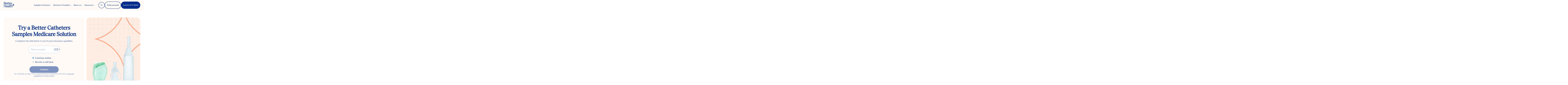

--- FILE ---
content_type: application/javascript
request_url: https://prism.app-us1.com/?a=476650397&u=https%3A%2F%2Fjoinbetter.com%2Fpages%2Flanding%2Fcatheters-samples-medicare
body_size: 124
content:
window.visitorGlobalObject=window.visitorGlobalObject||window.prismGlobalObject;window.visitorGlobalObject.setVisitorId('1a1c56de-4a17-4543-b4fb-bab2bef876ac', '476650397');window.visitorGlobalObject.setWhitelistedServices('tracking', '476650397');

--- FILE ---
content_type: text/javascript
request_url: https://joinbetter.com/cdn/shop/t/26/assets/customer-fields.js?v=129982416906884693371747987732
body_size: 196621
content:
/*!
 * Customer Fields (https://customerfields.com)
 * Author: Helium Development, https://heliumdev.com
 * Version: 4.15.2
 * DO NOT TOUCH. This file will be overwritten when a form is saved.
 */
var __defProp2=Object.defineProperty,__defNormalProp=(e,t,n)=>t in e?__defProp2(e,t,{enumerable:!0,configurable:!0,writable:!0,value:n}):e[t]=n,__publicField=(e,t,n)=>(__defNormalProp(e,"symbol"!=typeof t?t+"":t,n),n),Embed=function(exports){"use strict";const version$1="4.15.2";var freeGlobal="object"==typeof global&&global&&global.Object===Object&&global;const freeGlobal$1=freeGlobal;var freeSelf="object"==typeof self&&self&&self.Object===Object&&self,root=freeGlobal$1||freeSelf||Function("return this")();const root$1=root;var Symbol$2=root$1.Symbol;const Symbol$3=Symbol$2;var objectProto$l=Object.prototype,hasOwnProperty$j=objectProto$l.hasOwnProperty,nativeObjectToString$1=objectProto$l.toString,symToStringTag$1=Symbol$3?Symbol$3.toStringTag:void 0;function getRawTag(e){var t=hasOwnProperty$j.call(e,symToStringTag$1),n=e[symToStringTag$1];try{e[symToStringTag$1]=void 0;var r=!0}catch(o){}var a=nativeObjectToString$1.call(e);return r&&(t?e[symToStringTag$1]=n:delete e[symToStringTag$1]),a}var objectProto$k=Object.prototype,nativeObjectToString=objectProto$k.toString;function objectToString$2(e){return nativeObjectToString.call(e)}var nullTag="[object Null]",undefinedTag="[object Undefined]",symToStringTag=Symbol$3?Symbol$3.toStringTag:void 0;function baseGetTag(e){return null==e?void 0===e?undefinedTag:nullTag:symToStringTag&&symToStringTag in Object(e)?getRawTag(e):objectToString$2(e)}function isObjectLike$6(e){return null!=e&&"object"==typeof e}var symbolTag$3="[object Symbol]";function isSymbol(e){return"symbol"==typeof e||isObjectLike$6(e)&&baseGetTag(e)==symbolTag$3}function arrayMap(e,t){for(var n=-1,r=null==e?0:e.length,a=Array(r);++n<r;)a[n]=t(e[n],n,e);return a}var isArray$6=Array.isArray;const isArray$7=isArray$6;var INFINITY$3=1/0,symbolProto$2=Symbol$3?Symbol$3.prototype:void 0,symbolToString=symbolProto$2?symbolProto$2.toString:void 0;function baseToString$2(e){if("string"==typeof e)return e;if(isArray$7(e))return arrayMap(e,baseToString$2)+"";if(isSymbol(e))return symbolToString?symbolToString.call(e):"";var t=e+"";return"0"==t&&1/e==-INFINITY$3?"-0":t}function isObject$h(e){var t=typeof e;return null!=e&&("object"==t||"function"==t)}function identity$2(e){return e}var asyncTag="[object AsyncFunction]",funcTag$6="[object Function]",genTag$2="[object GeneratorFunction]",proxyTag="[object Proxy]";function isFunction$4(e){if(!isObject$h(e))return!1;var t=baseGetTag(e);return t==funcTag$6||t==genTag$2||t==asyncTag||t==proxyTag}var coreJsData=root$1["__core-js_shared__"];const coreJsData$1=coreJsData;var maskSrcKey=(uid2=/[^.]+$/.exec(coreJsData$1&&coreJsData$1.keys&&coreJsData$1.keys.IE_PROTO||""),uid2?"Symbol(src)_1."+uid2:""),uid2;function isMasked(e){return!!maskSrcKey&&maskSrcKey in e}var funcProto$1=Function.prototype,funcToString$1=funcProto$1.toString;function toSource(e){if(null!=e){try{return funcToString$1.call(e)}catch(t){}try{return e+""}catch(t){}}return""}var reRegExpChar=/[\\^$.*+?()[\]{}|]/g,reIsHostCtor$2=/^\[object .+?Constructor\]$/,funcProto=Function.prototype,objectProto$j=Object.prototype,funcToString=funcProto.toString,hasOwnProperty$i=objectProto$j.hasOwnProperty,reIsNative$2=RegExp("^"+funcToString.call(hasOwnProperty$i).replace(reRegExpChar,"\\$&").replace(/hasOwnProperty|(function).*?(?=\\\()| for .+?(?=\\\])/g,"$1.*?")+"$");function baseIsNative(e){return!(!isObject$h(e)||isMasked(e))&&(isFunction$4(e)?reIsNative$2:reIsHostCtor$2).test(toSource(e))}function getValue(e,t){return null==e?void 0:e[t]}function getNative$3(e,t){var n=getValue(e,t);return baseIsNative(n)?n:void 0}var WeakMap$3=getNative$3(root$1,"WeakMap");const WeakMap$4=WeakMap$3;var objectCreate$1=Object.create,baseCreate=function(){function e(){}return function(t){if(!isObject$h(t))return{};if(objectCreate$1)return objectCreate$1(t);e.prototype=t;var n=new e;return e.prototype=void 0,n}}();const baseCreate$1=baseCreate;function apply(e,t,n){switch(n.length){case 0:return e.call(t);case 1:return e.call(t,n[0]);case 2:return e.call(t,n[0],n[1]);case 3:return e.call(t,n[0],n[1],n[2])}return e.apply(t,n)}function noop$1(){}function copyArray(e,t){var n=-1,r=e.length;for(t||(t=Array(r));++n<r;)t[n]=e[n];return t}var HOT_COUNT=800,HOT_SPAN=16,nativeNow=Date.now;function shortOut(e){var t=0,n=0;return function(){var r=nativeNow(),a=HOT_SPAN-(r-n);if(n=r,a>0){if(++t>=HOT_COUNT)return arguments[0]}else t=0;return e.apply(void 0,arguments)}}function constant(e){return function(){return e}}var defineProperty$2=function(){try{var e=getNative$3(Object,"defineProperty");return e({},"",{}),e}catch(t){}}();const defineProperty$3=defineProperty$2;var baseSetToString=defineProperty$3?function(e,t){return defineProperty$3(e,"toString",{configurable:!0,enumerable:!1,value:constant(t),writable:!0})}:identity$2;const baseSetToString$1=baseSetToString;var setToString=shortOut(baseSetToString$1);const setToString$1=setToString;function arrayEach(e,t){for(var n=-1,r=null==e?0:e.length;++n<r&&!1!==t(e[n],n,e););return e}function baseFindIndex$2(e,t,n,r){for(var a=e.length,o=n+(r?1:-1);r?o--:++o<a;)if(t(e[o],o,e))return o;return-1}function baseIsNaN(e){return e!=e}function strictIndexOf(e,t,n){for(var r=n-1,a=e.length;++r<a;)if(e[r]===t)return r;return-1}function baseIndexOf(e,t,n){return t==t?strictIndexOf(e,t,n):baseFindIndex$2(e,baseIsNaN,n)}function arrayIncludes$1(e,t){return!!(null==e?0:e.length)&&baseIndexOf(e,t,0)>-1}var MAX_SAFE_INTEGER$6=9007199254740991,reIsUint$1=/^(?:0|[1-9]\d*)$/;function isIndex$1(e,t){var n=typeof e;return!!(t=null==t?MAX_SAFE_INTEGER$6:t)&&("number"==n||"symbol"!=n&&reIsUint$1.test(e))&&e>-1&&e%1==0&&e<t}function baseAssignValue(e,t,n){"__proto__"==t&&defineProperty$3?defineProperty$3(e,t,{configurable:!0,enumerable:!0,value:n,writable:!0}):e[t]=n}function eq(e,t){return e===t||e!=e&&t!=t}var objectProto$i=Object.prototype,hasOwnProperty$h=objectProto$i.hasOwnProperty;function assignValue(e,t,n){var r=e[t];hasOwnProperty$h.call(e,t)&&eq(r,n)&&(void 0!==n||t in e)||baseAssignValue(e,t,n)}function copyObject(e,t,n,r){var a=!n;n||(n={});for(var o=-1,i=t.length;++o<i;){var s=t[o],l=r?r(n[s],e[s],s,n,e):void 0;void 0===l&&(l=e[s]),a?baseAssignValue(n,s,l):assignValue(n,s,l)}return n}var nativeMax=Math.max;function overRest(e,t,n){return t=nativeMax(void 0===t?e.length-1:t,0),function(){for(var r=arguments,a=-1,o=nativeMax(r.length-t,0),i=Array(o);++a<o;)i[a]=r[t+a];a=-1;for(var s=Array(t+1);++a<t;)s[a]=r[a];return s[t]=n(i),apply(e,this,s)}}function baseRest(e,t){return setToString$1(overRest(e,t,identity$2),e+"")}var MAX_SAFE_INTEGER$5=9007199254740991;function isLength$5(e){return"number"==typeof e&&e>-1&&e%1==0&&e<=MAX_SAFE_INTEGER$5}function isArrayLike$2(e){return null!=e&&isLength$5(e.length)&&!isFunction$4(e)}var objectProto$h=Object.prototype;function isPrototype(e){var t=e&&e.constructor;return e===("function"==typeof t&&t.prototype||objectProto$h)}function baseTimes(e,t){for(var n=-1,r=Array(e);++n<e;)r[n]=t(n);return r}var argsTag$6="[object Arguments]";function baseIsArguments(e){return isObjectLike$6(e)&&baseGetTag(e)==argsTag$6}var objectProto$g=Object.prototype,hasOwnProperty$g=objectProto$g.hasOwnProperty,propertyIsEnumerable$2=objectProto$g.propertyIsEnumerable,isArguments$2=baseIsArguments(function(){return arguments}())?baseIsArguments:function(e){return isObjectLike$6(e)&&hasOwnProperty$g.call(e,"callee")&&!propertyIsEnumerable$2.call(e,"callee")};const isArguments$3=isArguments$2;function stubFalse(){return!1}var freeExports$2="object"==typeof exports&&exports&&!exports.nodeType&&exports,freeModule$2=freeExports$2&&"object"==typeof module&&module&&!module.nodeType&&module,moduleExports$2=freeModule$2&&freeModule$2.exports===freeExports$2,Buffer$1=moduleExports$2?root$1.Buffer:void 0,nativeIsBuffer=Buffer$1?Buffer$1.isBuffer:void 0,isBuffer=nativeIsBuffer||stubFalse;const isBuffer$1=isBuffer;var argsTag$5="[object Arguments]",arrayTag$5="[object Array]",boolTag$5="[object Boolean]",dateTag$5="[object Date]",errorTag$4="[object Error]",funcTag$5="[object Function]",mapTag$7="[object Map]",numberTag$5="[object Number]",objectTag$5="[object Object]",regexpTag$5="[object RegExp]",setTag$7="[object Set]",stringTag$5="[object String]",weakMapTag$3="[object WeakMap]",arrayBufferTag$4="[object ArrayBuffer]",dataViewTag$5="[object DataView]",float32Tag$3="[object Float32Array]",float64Tag$3="[object Float64Array]",int8Tag$3="[object Int8Array]",int16Tag$3="[object Int16Array]",int32Tag$3="[object Int32Array]",uint8Tag$3="[object Uint8Array]",uint8ClampedTag$3="[object Uint8ClampedArray]",uint16Tag$3="[object Uint16Array]",uint32Tag$3="[object Uint32Array]",typedArrayTags$1={};function baseIsTypedArray(e){return isObjectLike$6(e)&&isLength$5(e.length)&&!!typedArrayTags$1[baseGetTag(e)]}function baseUnary(e){return function(t){return e(t)}}typedArrayTags$1[float32Tag$3]=typedArrayTags$1[float64Tag$3]=typedArrayTags$1[int8Tag$3]=typedArrayTags$1[int16Tag$3]=typedArrayTags$1[int32Tag$3]=typedArrayTags$1[uint8Tag$3]=typedArrayTags$1[uint8ClampedTag$3]=typedArrayTags$1[uint16Tag$3]=typedArrayTags$1[uint32Tag$3]=!0,typedArrayTags$1[argsTag$5]=typedArrayTags$1[arrayTag$5]=typedArrayTags$1[arrayBufferTag$4]=typedArrayTags$1[boolTag$5]=typedArrayTags$1[dataViewTag$5]=typedArrayTags$1[dateTag$5]=typedArrayTags$1[errorTag$4]=typedArrayTags$1[funcTag$5]=typedArrayTags$1[mapTag$7]=typedArrayTags$1[numberTag$5]=typedArrayTags$1[objectTag$5]=typedArrayTags$1[regexpTag$5]=typedArrayTags$1[setTag$7]=typedArrayTags$1[stringTag$5]=typedArrayTags$1[weakMapTag$3]=!1;var freeExports$1="object"==typeof exports&&exports&&!exports.nodeType&&exports,freeModule$1=freeExports$1&&"object"==typeof module&&module&&!module.nodeType&&module,moduleExports$1=freeModule$1&&freeModule$1.exports===freeExports$1,freeProcess=moduleExports$1&&freeGlobal$1.process,nodeUtil=function(){try{var e=freeModule$1&&freeModule$1.require&&freeModule$1.require("util").types;return e||freeProcess&&freeProcess.binding&&freeProcess.binding("util")}catch(t){}}();const nodeUtil$1=nodeUtil;var nodeIsTypedArray=nodeUtil$1&&nodeUtil$1.isTypedArray,isTypedArray$2=nodeIsTypedArray?baseUnary(nodeIsTypedArray):baseIsTypedArray;const isTypedArray$3=isTypedArray$2;var objectProto$f=Object.prototype,hasOwnProperty$f=objectProto$f.hasOwnProperty;function arrayLikeKeys(e,t){var n=isArray$7(e),r=!n&&isArguments$3(e),a=!n&&!r&&isBuffer$1(e),o=!n&&!r&&!a&&isTypedArray$3(e),i=n||r||a||o,s=i?baseTimes(e.length,String):[],l=s.length;for(var d in e)!t&&!hasOwnProperty$f.call(e,d)||i&&("length"==d||a&&("offset"==d||"parent"==d)||o&&("buffer"==d||"byteLength"==d||"byteOffset"==d)||isIndex$1(d,l))||s.push(d);return s}function overArg(e,t){return function(n){return e(t(n))}}var nativeKeys$1=overArg(Object.keys,Object);const nativeKeys$2=nativeKeys$1;var objectProto$e=Object.prototype,hasOwnProperty$e=objectProto$e.hasOwnProperty;function baseKeys(e){if(!isPrototype(e))return nativeKeys$2(e);var t=[];for(var n in Object(e))hasOwnProperty$e.call(e,n)&&"constructor"!=n&&t.push(n);return t}function keys$7(e){return isArrayLike$2(e)?arrayLikeKeys(e):baseKeys(e)}function nativeKeysIn(e){var t=[];if(null!=e)for(var n in Object(e))t.push(n);return t}var objectProto$d=Object.prototype,hasOwnProperty$d=objectProto$d.hasOwnProperty;function baseKeysIn(e){if(!isObject$h(e))return nativeKeysIn(e);var t=isPrototype(e),n=[];for(var r in e)("constructor"!=r||!t&&hasOwnProperty$d.call(e,r))&&n.push(r);return n}function keysIn$2(e){return isArrayLike$2(e)?arrayLikeKeys(e,!0):baseKeysIn(e)}var reIsDeepProp$1=/\.|\[(?:[^[\]]*|(["'])(?:(?!\1)[^\\]|\\.)*?\1)\]/,reIsPlainProp$1=/^\w*$/;function isKey$1(e,t){if(isArray$7(e))return!1;var n=typeof e;return!("number"!=n&&"symbol"!=n&&"boolean"!=n&&null!=e&&!isSymbol(e))||(reIsPlainProp$1.test(e)||!reIsDeepProp$1.test(e)||null!=t&&e in Object(t))}var nativeCreate=getNative$3(Object,"create");const nativeCreate$1=nativeCreate;function hashClear(){this.__data__=nativeCreate$1?nativeCreate$1(null):{},this.size=0}function hashDelete(e){var t=this.has(e)&&delete this.__data__[e];return this.size-=t?1:0,t}var HASH_UNDEFINED$2="__lodash_hash_undefined__",objectProto$c=Object.prototype,hasOwnProperty$c=objectProto$c.hasOwnProperty;function hashGet(e){var t=this.__data__;if(nativeCreate$1){var n=t[e];return n===HASH_UNDEFINED$2?void 0:n}return hasOwnProperty$c.call(t,e)?t[e]:void 0}var objectProto$b=Object.prototype,hasOwnProperty$b=objectProto$b.hasOwnProperty;function hashHas(e){var t=this.__data__;return nativeCreate$1?void 0!==t[e]:hasOwnProperty$b.call(t,e)}var HASH_UNDEFINED$1="__lodash_hash_undefined__";function hashSet(e,t){var n=this.__data__;return this.size+=this.has(e)?0:1,n[e]=nativeCreate$1&&void 0===t?HASH_UNDEFINED$1:t,this}function Hash(e){var t=-1,n=null==e?0:e.length;for(this.clear();++t<n;){var r=e[t];this.set(r[0],r[1])}}function listCacheClear(){this.__data__=[],this.size=0}function assocIndexOf(e,t){for(var n=e.length;n--;)if(eq(e[n][0],t))return n;return-1}Hash.prototype.clear=hashClear,Hash.prototype.delete=hashDelete,Hash.prototype.get=hashGet,Hash.prototype.has=hashHas,Hash.prototype.set=hashSet;var arrayProto=Array.prototype,splice=arrayProto.splice;function listCacheDelete(e){var t=this.__data__,n=assocIndexOf(t,e);return!(n<0)&&(n==t.length-1?t.pop():splice.call(t,n,1),--this.size,!0)}function listCacheGet(e){var t=this.__data__,n=assocIndexOf(t,e);return n<0?void 0:t[n][1]}function listCacheHas(e){return assocIndexOf(this.__data__,e)>-1}function listCacheSet(e,t){var n=this.__data__,r=assocIndexOf(n,e);return r<0?(++this.size,n.push([e,t])):n[r][1]=t,this}function ListCache(e){var t=-1,n=null==e?0:e.length;for(this.clear();++t<n;){var r=e[t];this.set(r[0],r[1])}}ListCache.prototype.clear=listCacheClear,ListCache.prototype.delete=listCacheDelete,ListCache.prototype.get=listCacheGet,ListCache.prototype.has=listCacheHas,ListCache.prototype.set=listCacheSet;var Map$1=getNative$3(root$1,"Map");const Map$2=Map$1;function mapCacheClear(){this.size=0,this.__data__={hash:new Hash,map:new(Map$2||ListCache),string:new Hash}}function isKeyable(e){var t=typeof e;return"string"==t||"number"==t||"symbol"==t||"boolean"==t?"__proto__"!==e:null===e}function getMapData(e,t){var n=e.__data__;return isKeyable(t)?n["string"==typeof t?"string":"hash"]:n.map}function mapCacheDelete(e){var t=getMapData(this,e).delete(e);return this.size-=t?1:0,t}function mapCacheGet(e){return getMapData(this,e).get(e)}function mapCacheHas(e){return getMapData(this,e).has(e)}function mapCacheSet(e,t){var n=getMapData(this,e),r=n.size;return n.set(e,t),this.size+=n.size==r?0:1,this}function MapCache(e){var t=-1,n=null==e?0:e.length;for(this.clear();++t<n;){var r=e[t];this.set(r[0],r[1])}}MapCache.prototype.clear=mapCacheClear,MapCache.prototype.delete=mapCacheDelete,MapCache.prototype.get=mapCacheGet,MapCache.prototype.has=mapCacheHas,MapCache.prototype.set=mapCacheSet;var FUNC_ERROR_TEXT="Expected a function";function memoize(e,t){if("function"!=typeof e||null!=t&&"function"!=typeof t)throw new TypeError(FUNC_ERROR_TEXT);var n=function(){var r=arguments,a=t?t.apply(this,r):r[0],o=n.cache;if(o.has(a))return o.get(a);var i=e.apply(this,r);return n.cache=o.set(a,i)||o,i};return n.cache=new(memoize.Cache||MapCache),n}memoize.Cache=MapCache;var MAX_MEMOIZE_SIZE=500;function memoizeCapped(e){var t=memoize(e,(function(e){return n.size===MAX_MEMOIZE_SIZE&&n.clear(),e})),n=t.cache;return t}var rePropName$1=/[^.[\]]+|\[(?:(-?\d+(?:\.\d+)?)|(["'])((?:(?!\2)[^\\]|\\.)*?)\2)\]|(?=(?:\.|\[\])(?:\.|\[\]|$))/g,reEscapeChar$1=/\\(\\)?/g,stringToPath=memoizeCapped((function(e){var t=[];return 46===e.charCodeAt(0)&&t.push(""),e.replace(rePropName$1,(function(e,n,r,a){t.push(r?a.replace(reEscapeChar$1,"$1"):n||e)})),t}));const stringToPath$1=stringToPath;function toString$2(e){return null==e?"":baseToString$2(e)}function castPath(e,t){return isArray$7(e)?e:isKey$1(e,t)?[e]:stringToPath$1(toString$2(e))}var INFINITY$2=1/0;function toKey(e){if("string"==typeof e||isSymbol(e))return e;var t=e+"";return"0"==t&&1/e==-INFINITY$2?"-0":t}function baseGet$1(e,t){for(var n=0,r=(t=castPath(t,e)).length;null!=e&&n<r;)e=e[toKey(t[n++])];return n&&n==r?e:void 0}function get$2(e,t,n){var r=null==e?void 0:baseGet$1(e,t);return void 0===r?n:r}function arrayPush(e,t){for(var n=-1,r=t.length,a=e.length;++n<r;)e[a+n]=t[n];return e}var spreadableSymbol=Symbol$3?Symbol$3.isConcatSpreadable:void 0;function isFlattenable(e){return isArray$7(e)||isArguments$3(e)||!!(spreadableSymbol&&e&&e[spreadableSymbol])}function baseFlatten(e,t,n,r,a){var o=-1,i=e.length;for(n||(n=isFlattenable),a||(a=[]);++o<i;){var s=e[o];t>0&&n(s)?t>1?baseFlatten(s,t-1,n,r,a):arrayPush(a,s):r||(a[a.length]=s)}return a}function flatten(e){return(null==e?0:e.length)?baseFlatten(e,1):[]}function flatRest(e){return setToString$1(overRest(e,void 0,flatten),e+"")}var getPrototype=overArg(Object.getPrototypeOf,Object);const getPrototype$1=getPrototype;function baseSlice$1(e,t,n){var r=-1,a=e.length;t<0&&(t=-t>a?0:a+t),(n=n>a?a:n)<0&&(n+=a),a=t>n?0:n-t>>>0,t>>>=0;for(var o=Array(a);++r<a;)o[r]=e[r+t];return o}function stackClear(){this.__data__=new ListCache,this.size=0}function stackDelete(e){var t=this.__data__,n=t.delete(e);return this.size=t.size,n}function stackGet(e){return this.__data__.get(e)}function stackHas(e){return this.__data__.has(e)}var LARGE_ARRAY_SIZE$1=200;function stackSet(e,t){var n=this.__data__;if(n instanceof ListCache){var r=n.__data__;if(!Map$2||r.length<LARGE_ARRAY_SIZE$1-1)return r.push([e,t]),this.size=++n.size,this;n=this.__data__=new MapCache(r)}return n.set(e,t),this.size=n.size,this}function Stack(e){var t=this.__data__=new ListCache(e);this.size=t.size}function baseAssign(e,t){return e&&copyObject(t,keys$7(t),e)}function baseAssignIn(e,t){return e&&copyObject(t,keysIn$2(t),e)}Stack.prototype.clear=stackClear,Stack.prototype.delete=stackDelete,Stack.prototype.get=stackGet,Stack.prototype.has=stackHas,Stack.prototype.set=stackSet;var freeExports="object"==typeof exports&&exports&&!exports.nodeType&&exports,freeModule=freeExports&&"object"==typeof module&&module&&!module.nodeType&&module,moduleExports=freeModule&&freeModule.exports===freeExports,Buffer=moduleExports?root$1.Buffer:void 0,allocUnsafe=Buffer?Buffer.allocUnsafe:void 0;function cloneBuffer(e,t){if(t)return e.slice();var n=e.length,r=allocUnsafe?allocUnsafe(n):new e.constructor(n);return e.copy(r),r}function arrayFilter(e,t){for(var n=-1,r=null==e?0:e.length,a=0,o=[];++n<r;){var i=e[n];t(i,n,e)&&(o[a++]=i)}return o}function stubArray(){return[]}var objectProto$a=Object.prototype,propertyIsEnumerable$1=objectProto$a.propertyIsEnumerable,nativeGetSymbols$1=Object.getOwnPropertySymbols,getSymbols=nativeGetSymbols$1?function(e){return null==e?[]:(e=Object(e),arrayFilter(nativeGetSymbols$1(e),(function(t){return propertyIsEnumerable$1.call(e,t)})))}:stubArray;const getSymbols$1=getSymbols;function copySymbols(e,t){return copyObject(e,getSymbols$1(e),t)}var nativeGetSymbols=Object.getOwnPropertySymbols,getSymbolsIn=nativeGetSymbols?function(e){for(var t=[];e;)arrayPush(t,getSymbols$1(e)),e=getPrototype$1(e);return t}:stubArray;const getSymbolsIn$1=getSymbolsIn;function copySymbolsIn(e,t){return copyObject(e,getSymbolsIn$1(e),t)}function baseGetAllKeys(e,t,n){var r=t(e);return isArray$7(e)?r:arrayPush(r,n(e))}function getAllKeys(e){return baseGetAllKeys(e,keys$7,getSymbols$1)}function getAllKeysIn(e){return baseGetAllKeys(e,keysIn$2,getSymbolsIn$1)}var DataView=getNative$3(root$1,"DataView");const DataView$1=DataView;var Promise$1=getNative$3(root$1,"Promise");const Promise$2=Promise$1;var Set$1=getNative$3(root$1,"Set");const Set$2=Set$1;var mapTag$6="[object Map]",objectTag$4="[object Object]",promiseTag="[object Promise]",setTag$6="[object Set]",weakMapTag$2="[object WeakMap]",dataViewTag$4="[object DataView]",dataViewCtorString=toSource(DataView$1),mapCtorString=toSource(Map$2),promiseCtorString=toSource(Promise$2),setCtorString=toSource(Set$2),weakMapCtorString=toSource(WeakMap$4),getTag$1=baseGetTag;(DataView$1&&getTag$1(new DataView$1(new ArrayBuffer(1)))!=dataViewTag$4||Map$2&&getTag$1(new Map$2)!=mapTag$6||Promise$2&&getTag$1(Promise$2.resolve())!=promiseTag||Set$2&&getTag$1(new Set$2)!=setTag$6||WeakMap$4&&getTag$1(new WeakMap$4)!=weakMapTag$2)&&(getTag$1=function(e){var t=baseGetTag(e),n=t==objectTag$4?e.constructor:void 0,r=n?toSource(n):"";if(r)switch(r){case dataViewCtorString:return dataViewTag$4;case mapCtorString:return mapTag$6;case promiseCtorString:return promiseTag;case setCtorString:return setTag$6;case weakMapCtorString:return weakMapTag$2}return t});const getTag$2=getTag$1;var objectProto$9=Object.prototype,hasOwnProperty$a=objectProto$9.hasOwnProperty;function initCloneArray(e){var t=e.length,n=new e.constructor(t);return t&&"string"==typeof e[0]&&hasOwnProperty$a.call(e,"index")&&(n.index=e.index,n.input=e.input),n}var Uint8Array=root$1.Uint8Array;const Uint8Array$1=Uint8Array;function cloneArrayBuffer(e){var t=new e.constructor(e.byteLength);return new Uint8Array$1(t).set(new Uint8Array$1(e)),t}function cloneDataView(e,t){var n=t?cloneArrayBuffer(e.buffer):e.buffer;return new e.constructor(n,e.byteOffset,e.byteLength)}var reFlags=/\w*$/;function cloneRegExp(e){var t=new e.constructor(e.source,reFlags.exec(e));return t.lastIndex=e.lastIndex,t}var symbolProto$1=Symbol$3?Symbol$3.prototype:void 0,symbolValueOf$1=symbolProto$1?symbolProto$1.valueOf:void 0;function cloneSymbol(e){return symbolValueOf$1?Object(symbolValueOf$1.call(e)):{}}function cloneTypedArray(e,t){var n=t?cloneArrayBuffer(e.buffer):e.buffer;return new e.constructor(n,e.byteOffset,e.length)}var boolTag$4="[object Boolean]",dateTag$4="[object Date]",mapTag$5="[object Map]",numberTag$4="[object Number]",regexpTag$4="[object RegExp]",setTag$5="[object Set]",stringTag$4="[object String]",symbolTag$2="[object Symbol]",arrayBufferTag$3="[object ArrayBuffer]",dataViewTag$3="[object DataView]",float32Tag$2="[object Float32Array]",float64Tag$2="[object Float64Array]",int8Tag$2="[object Int8Array]",int16Tag$2="[object Int16Array]",int32Tag$2="[object Int32Array]",uint8Tag$2="[object Uint8Array]",uint8ClampedTag$2="[object Uint8ClampedArray]",uint16Tag$2="[object Uint16Array]",uint32Tag$2="[object Uint32Array]";function initCloneByTag(e,t,n){var r=e.constructor;switch(t){case arrayBufferTag$3:return cloneArrayBuffer(e);case boolTag$4:case dateTag$4:return new r(+e);case dataViewTag$3:return cloneDataView(e,n);case float32Tag$2:case float64Tag$2:case int8Tag$2:case int16Tag$2:case int32Tag$2:case uint8Tag$2:case uint8ClampedTag$2:case uint16Tag$2:case uint32Tag$2:return cloneTypedArray(e,n);case mapTag$5:return new r;case numberTag$4:case stringTag$4:return new r(e);case regexpTag$4:return cloneRegExp(e);case setTag$5:return new r;case symbolTag$2:return cloneSymbol(e)}}function initCloneObject(e){return"function"!=typeof e.constructor||isPrototype(e)?{}:baseCreate$1(getPrototype$1(e))}var mapTag$4="[object Map]";function baseIsMap(e){return isObjectLike$6(e)&&getTag$2(e)==mapTag$4}var nodeIsMap=nodeUtil$1&&nodeUtil$1.isMap,isMap=nodeIsMap?baseUnary(nodeIsMap):baseIsMap;const isMap$1=isMap;var setTag$4="[object Set]";function baseIsSet(e){return isObjectLike$6(e)&&getTag$2(e)==setTag$4}var nodeIsSet=nodeUtil$1&&nodeUtil$1.isSet,isSet=nodeIsSet?baseUnary(nodeIsSet):baseIsSet;const isSet$1=isSet;var CLONE_DEEP_FLAG$1=1,CLONE_FLAT_FLAG=2,CLONE_SYMBOLS_FLAG$1=4,argsTag$4="[object Arguments]",arrayTag$4="[object Array]",boolTag$3="[object Boolean]",dateTag$3="[object Date]",errorTag$3="[object Error]",funcTag$4="[object Function]",genTag$1="[object GeneratorFunction]",mapTag$3="[object Map]",numberTag$3="[object Number]",objectTag$3="[object Object]",regexpTag$3="[object RegExp]",setTag$3="[object Set]",stringTag$3="[object String]",symbolTag$1="[object Symbol]",weakMapTag$1="[object WeakMap]",arrayBufferTag$2="[object ArrayBuffer]",dataViewTag$2="[object DataView]",float32Tag$1="[object Float32Array]",float64Tag$1="[object Float64Array]",int8Tag$1="[object Int8Array]",int16Tag$1="[object Int16Array]",int32Tag$1="[object Int32Array]",uint8Tag$1="[object Uint8Array]",uint8ClampedTag$1="[object Uint8ClampedArray]",uint16Tag$1="[object Uint16Array]",uint32Tag$1="[object Uint32Array]",cloneableTags={};function baseClone(e,t,n,r,a,o){var i,s=t&CLONE_DEEP_FLAG$1,l=t&CLONE_FLAT_FLAG,d=t&CLONE_SYMBOLS_FLAG$1;if(n&&(i=a?n(e,r,a,o):n(e)),void 0!==i)return i;if(!isObject$h(e))return e;var u=isArray$7(e);if(u){if(i=initCloneArray(e),!s)return copyArray(e,i)}else{var c=getTag$2(e),f=c==funcTag$4||c==genTag$1;if(isBuffer$1(e))return cloneBuffer(e,s);if(c==objectTag$3||c==argsTag$4||f&&!a){if(i=l||f?{}:initCloneObject(e),!s)return l?copySymbolsIn(e,baseAssignIn(i,e)):copySymbols(e,baseAssign(i,e))}else{if(!cloneableTags[c])return a?e:{};i=initCloneByTag(e,c,s)}}o||(o=new Stack);var p=o.get(e);if(p)return p;o.set(e,i),isSet$1(e)?e.forEach((function(r){i.add(baseClone(r,t,n,r,e,o))})):isMap$1(e)&&e.forEach((function(r,a){i.set(a,baseClone(r,t,n,a,e,o))}));var h=d?l?getAllKeysIn:getAllKeys:l?keysIn:keys$7,$=u?void 0:h(e);return arrayEach($||e,(function(r,a){$&&(r=e[a=r]),assignValue(i,a,baseClone(r,t,n,a,e,o))})),i}cloneableTags[argsTag$4]=cloneableTags[arrayTag$4]=cloneableTags[arrayBufferTag$2]=cloneableTags[dataViewTag$2]=cloneableTags[boolTag$3]=cloneableTags[dateTag$3]=cloneableTags[float32Tag$1]=cloneableTags[float64Tag$1]=cloneableTags[int8Tag$1]=cloneableTags[int16Tag$1]=cloneableTags[int32Tag$1]=cloneableTags[mapTag$3]=cloneableTags[numberTag$3]=cloneableTags[objectTag$3]=cloneableTags[regexpTag$3]=cloneableTags[setTag$3]=cloneableTags[stringTag$3]=cloneableTags[symbolTag$1]=cloneableTags[uint8Tag$1]=cloneableTags[uint8ClampedTag$1]=cloneableTags[uint16Tag$1]=cloneableTags[uint32Tag$1]=!0,cloneableTags[errorTag$3]=cloneableTags[funcTag$4]=cloneableTags[weakMapTag$1]=!1;var CLONE_DEEP_FLAG=1,CLONE_SYMBOLS_FLAG=4;function cloneDeep(e){return baseClone(e,CLONE_DEEP_FLAG|CLONE_SYMBOLS_FLAG)}var HASH_UNDEFINED="__lodash_hash_undefined__";function setCacheAdd(e){return this.__data__.set(e,HASH_UNDEFINED),this}function setCacheHas(e){return this.__data__.has(e)}function SetCache(e){var t=-1,n=null==e?0:e.length;for(this.__data__=new MapCache;++t<n;)this.add(e[t])}function arraySome$1(e,t){for(var n=-1,r=null==e?0:e.length;++n<r;)if(t(e[n],n,e))return!0;return!1}function cacheHas(e,t){return e.has(t)}SetCache.prototype.add=SetCache.prototype.push=setCacheAdd,SetCache.prototype.has=setCacheHas;var COMPARE_PARTIAL_FLAG$3=1,COMPARE_UNORDERED_FLAG$1=2;function equalArrays$1(e,t,n,r,a,o){var i=n&COMPARE_PARTIAL_FLAG$3,s=e.length,l=t.length;if(s!=l&&!(i&&l>s))return!1;var d=o.get(e);if(d&&o.get(t))return d==t;var u=-1,c=!0,f=n&COMPARE_UNORDERED_FLAG$1?new SetCache:void 0;for(o.set(e,t),o.set(t,e);++u<s;){var p=e[u],h=t[u];if(r)var $=i?r(h,p,u,t,e,o):r(p,h,u,e,t,o);if(void 0!==$){if($)continue;c=!1;break}if(f){if(!arraySome$1(t,(function(e,t){if(!cacheHas(f,t)&&(p===e||a(p,e,n,r,o)))return f.push(t)}))){c=!1;break}}else if(p!==h&&!a(p,h,n,r,o)){c=!1;break}}return o.delete(e),o.delete(t),c}function mapToArray(e){var t=-1,n=Array(e.size);return e.forEach((function(e,r){n[++t]=[r,e]})),n}function setToArray(e){var t=-1,n=Array(e.size);return e.forEach((function(e){n[++t]=e})),n}var COMPARE_PARTIAL_FLAG$2=1,COMPARE_UNORDERED_FLAG=2,boolTag$2="[object Boolean]",dateTag$2="[object Date]",errorTag$2="[object Error]",mapTag$2="[object Map]",numberTag$2="[object Number]",regexpTag$2="[object RegExp]",setTag$2="[object Set]",stringTag$2="[object String]",symbolTag="[object Symbol]",arrayBufferTag$1="[object ArrayBuffer]",dataViewTag$1="[object DataView]",symbolProto=Symbol$3?Symbol$3.prototype:void 0,symbolValueOf=symbolProto?symbolProto.valueOf:void 0;function equalByTag$1(e,t,n,r,a,o,i){switch(n){case dataViewTag$1:if(e.byteLength!=t.byteLength||e.byteOffset!=t.byteOffset)return!1;e=e.buffer,t=t.buffer;case arrayBufferTag$1:return!(e.byteLength!=t.byteLength||!o(new Uint8Array$1(e),new Uint8Array$1(t)));case boolTag$2:case dateTag$2:case numberTag$2:return eq(+e,+t);case errorTag$2:return e.name==t.name&&e.message==t.message;case regexpTag$2:case stringTag$2:return e==t+"";case mapTag$2:var s=mapToArray;case setTag$2:var l=r&COMPARE_PARTIAL_FLAG$2;if(s||(s=setToArray),e.size!=t.size&&!l)return!1;var d=i.get(e);if(d)return d==t;r|=COMPARE_UNORDERED_FLAG,i.set(e,t);var u=equalArrays$1(s(e),s(t),r,a,o,i);return i.delete(e),u;case symbolTag:if(symbolValueOf)return symbolValueOf.call(e)==symbolValueOf.call(t)}return!1}var COMPARE_PARTIAL_FLAG$1=1,objectProto$8=Object.prototype,hasOwnProperty$9=objectProto$8.hasOwnProperty;function equalObjects$1(e,t,n,r,a,o){var i=n&COMPARE_PARTIAL_FLAG$1,s=getAllKeys(e),l=s.length;if(l!=getAllKeys(t).length&&!i)return!1;for(var d=l;d--;){var u=s[d];if(!(i?u in t:hasOwnProperty$9.call(t,u)))return!1}var c=o.get(e);if(c&&o.get(t))return c==t;var f=!0;o.set(e,t),o.set(t,e);for(var p=i;++d<l;){var h=e[u=s[d]],$=t[u];if(r)var m=i?r($,h,u,t,e,o):r(h,$,u,e,t,o);if(!(void 0===m?h===$||a(h,$,n,r,o):m)){f=!1;break}p||(p="constructor"==u)}if(f&&!p){var g=e.constructor,y=t.constructor;g==y||!("constructor"in e)||!("constructor"in t)||"function"==typeof g&&g instanceof g&&"function"==typeof y&&y instanceof y||(f=!1)}return o.delete(e),o.delete(t),f}var COMPARE_PARTIAL_FLAG=1,argsTag$3="[object Arguments]",arrayTag$3="[object Array]",objectTag$2="[object Object]",objectProto$7=Object.prototype,hasOwnProperty$8=objectProto$7.hasOwnProperty;function baseIsEqualDeep$1(e,t,n,r,a,o){var i=isArray$7(e),s=isArray$7(t),l=i?arrayTag$3:getTag$2(e),d=s?arrayTag$3:getTag$2(t),u=(l=l==argsTag$3?objectTag$2:l)==objectTag$2,c=(d=d==argsTag$3?objectTag$2:d)==objectTag$2,f=l==d;if(f&&isBuffer$1(e)){if(!isBuffer$1(t))return!1;i=!0,u=!1}if(f&&!u)return o||(o=new Stack),i||isTypedArray$3(e)?equalArrays$1(e,t,n,r,a,o):equalByTag$1(e,t,l,n,r,a,o);if(!(n&COMPARE_PARTIAL_FLAG)){var p=u&&hasOwnProperty$8.call(e,"__wrapped__"),h=c&&hasOwnProperty$8.call(t,"__wrapped__");if(p||h){var $=p?e.value():e,m=h?t.value():t;return o||(o=new Stack),a($,m,n,r,o)}}return!!f&&(o||(o=new Stack),equalObjects$1(e,t,n,r,a,o))}function baseIsEqual$2(e,t,n,r,a){return e===t||(null==e||null==t||!isObjectLike$6(e)&&!isObjectLike$6(t)?e!=e&&t!=t:baseIsEqualDeep$1(e,t,n,r,baseIsEqual$2,a))}function baseHasIn(e,t){return null!=e&&t in Object(e)}function hasPath(e,t,n){for(var r=-1,a=(t=castPath(t,e)).length,o=!1;++r<a;){var i=toKey(t[r]);if(!(o=null!=e&&n(e,i)))break;e=e[i]}return o||++r!=a?o:!!(a=null==e?0:e.length)&&isLength$5(a)&&isIndex$1(i,a)&&(isArray$7(e)||isArguments$3(e))}function hasIn(e,t){return null!=e&&hasPath(e,t,baseHasIn)}function isArrayLikeObject$1(e){return isObjectLike$6(e)&&isArrayLike$2(e)}function arrayIncludesWith(e,t,n){for(var r=-1,a=null==e?0:e.length;++r<a;)if(n(t,e[r]))return!0;return!1}function last$1(e){var t=null==e?0:e.length;return t?e[t-1]:void 0}function parent(e,t){return t.length<2?e:baseGet$1(e,baseSlice$1(t,0,-1))}var mapTag$1="[object Map]",setTag$1="[object Set]",objectProto$6=Object.prototype,hasOwnProperty$7=objectProto$6.hasOwnProperty;function isEmpty(e){if(null==e)return!0;if(isArrayLike$2(e)&&(isArray$7(e)||"string"==typeof e||"function"==typeof e.splice||isBuffer$1(e)||isTypedArray$3(e)||isArguments$3(e)))return!e.length;var t=getTag$2(e);if(t==mapTag$1||t==setTag$1)return!e.size;if(isPrototype(e))return!baseKeys(e).length;for(var n in e)if(hasOwnProperty$7.call(e,n))return!1;return!0}function isEqual(e,t){return baseIsEqual$2(e,t)}function baseUnset(e,t){return null==(e=parent(e,t=castPath(t,e)))||delete e[toKey(last$1(t))]}function baseSet(e,t,n,r){if(!isObject$h(e))return e;for(var a=-1,o=(t=castPath(t,e)).length,i=o-1,s=e;null!=s&&++a<o;){var l=toKey(t[a]),d=n;if(a!=i){var u=s[l];void 0===(d=r?r(u,l,s):void 0)&&(d=isObject$h(u)?u:isIndex$1(t[a+1])?[]:{})}assignValue(s,l,d),s=s[l]}return e}function basePickBy(e,t,n){for(var r=-1,a=t.length,o={};++r<a;){var i=t[r],s=baseGet$1(e,i);n(s,i)&&baseSet(o,castPath(i,e),s)}return o}function basePick(e,t){return basePickBy(e,t,(function(t,n){return hasIn(e,n)}))}var pick=flatRest((function(e,t){return null==e?{}:basePick(e,t)}));const pick$1=pick;function set$1(e,t,n){return null==e?e:baseSet(e,t,n)}var INFINITY$1=1/0,createSet=Set$2&&1/setToArray(new Set$2([,-0]))[1]==INFINITY$1?function(e){return new Set$2(e)}:noop$1;const createSet$1=createSet;var LARGE_ARRAY_SIZE=200;function baseUniq(e,t,n){var r=-1,a=arrayIncludes$1,o=e.length,i=!0,s=[],l=s;if(n)i=!1,a=arrayIncludesWith;else if(o>=LARGE_ARRAY_SIZE){var d=t?null:createSet$1(e);if(d)return setToArray(d);i=!1,a=cacheHas,l=new SetCache}else l=t?[]:s;e:for(;++r<o;){var u=e[r],c=t?t(u):u;if(u=n||0!==u?u:0,i&&c==c){for(var f=l.length;f--;)if(l[f]===c)continue e;t&&l.push(c),s.push(u)}else a(l,c,n)||(l!==s&&l.push(c),s.push(u))}return s}var union=baseRest((function(e){return baseUniq(baseFlatten(e,1,isArrayLikeObject$1,!0))}));const union$1=union;function unset(e,t){return null==e||baseUnset(e,t)}const getSnippetData=()=>{let e;if(window.CF.environment)e=window.CF.environment;else{const t=document.querySelector("script[data-cf-init]");e=JSON.parse(t.innerHTML)}const t=decodeHTMLString(JSON.stringify(e));return JSON.parse(t)},attachApiToWindow=(e,t)=>{window.CF={...window.CF,version:version$1,domain:e.domain,baseApiUrl:e.baseApiUrl,theme:e.theme,customer:customer,on:Events.on,off:Events.off,mountForm:null==t?void 0:t.mountForm.bind(t)}},deepKeys=e=>Object.keys(e).filter((t=>e[t]instanceof Object&&!(e[t]instanceof Array))).map((t=>deepKeys(e[t]).map((e=>`${t}.${e}`)))).reduce(((e,t)=>e.concat(t)),Object.keys(e)),debugModeEnabled=()=>{var e;return(!("process"in window)||"test"!==(null==(e=null==process?void 0:process.env)?void 0:e.NODE_ENV))&&("true"==localStorage.getItem(LocalStorageKeys.DEBUG_MODE)||"false"!=localStorage.getItem(LocalStorageKeys.DEBUG_MODE)&&"localhost"===window.location.hostname)},deepGetFieldByProperty=(e,t,n)=>{let r;const a=e=>{r||(get$2(e,t)==n?r=e:e.fields&&e.fields.forEach(a))};return e.forEach(a),r};function decodeHTMLString(e){const t=document.createElement("span");return t.innerHTML=e,t.innerText||e}const EventNames={CUSTOMER_READY:"customer_ready",READY:"ready",FIELD_CHANGED:"field_changed",CUSTOMER_CHANGED:"customer_changed",CUSTOMER_TAGS_CHANGED:"customer_tags_changed",FIELD_VALIDATED:"field_validated",RULE_ACTIONS_DETERMINED:"rule_actions_determined",STEP_CHANGED:"step_changed",FORM_SUBMITTING:"form_submitting",CUSTOMER_SAVING:"customer_saving",CUSTOMER_SAVED:"customer_saved",GUEST_DATA_SAVED:"guest_data_saved",FORM_SUBMITTED:"form_submitted",CUSTOMER_SAVE_FAILED:"customer_save_failed",FORM_SUBMISSION_FAILED:"form_submission_failed"};class Events{static emit(e,t={},n=document){n||(n=document),debugModeEnabled()&&console.info(`[CF] Firing event ${e}`,t,n);const r=new CustomEvent(`cf:${e}`,{detail:t,bubbles:!0});n.dispatchEvent(r)}static on(e,t,n=document){const r=e=>{t(e.detail)};return n.addEventListener(`cf:${e}`,r),r}static off(e,t){document.removeEventListener(`cf:${e}`,t)}}var commonjsGlobal="undefined"!=typeof globalThis?globalThis:"undefined"!=typeof window?window:"undefined"!=typeof global?global:"undefined"!=typeof self?self:{};function getDefaultExportFromCjs(e){return e&&e.__esModule&&Object.prototype.hasOwnProperty.call(e,"default")?e.default:e}var dayjs_min={exports:{}},module2;module2=dayjs_min,module2.exports=function(){var e=1e3,t=6e4,n=36e5,r="millisecond",a="second",o="minute",i="hour",s="day",l="week",d="month",u="quarter",c="year",f="date",p="Invalid Date",h=/^(\d{4})[-/]?(\d{1,2})?[-/]?(\d{0,2})[Tt\s]*(\d{1,2})?:?(\d{1,2})?:?(\d{1,2})?[.:]?(\d+)?$/,$=/\[([^\]]+)]|Y{1,4}|M{1,4}|D{1,2}|d{1,4}|H{1,2}|h{1,2}|a|A|m{1,2}|s{1,2}|Z{1,2}|SSS/g,m={name:"en",weekdays:"Sunday_Monday_Tuesday_Wednesday_Thursday_Friday_Saturday".split("_"),months:"January_February_March_April_May_June_July_August_September_October_November_December".split("_")},g=function(e,t,n){var r=String(e);return!r||r.length>=t?e:""+Array(t+1-r.length).join(n)+e},y={s:g,z:function(e){var t=-e.utcOffset(),n=Math.abs(t),r=Math.floor(n/60),a=n%60;return(t<=0?"+":"-")+g(r,2,"0")+":"+g(a,2,"0")},m:function e(t,n){if(t.date()<n.date())return-e(n,t);var r=12*(n.year()-t.year())+(n.month()-t.month()),a=t.clone().add(r,d),o=n-a<0,i=t.clone().add(r+(o?-1:1),d);return+(-(r+(n-a)/(o?a-i:i-a))||0)},a:function(e){return e<0?Math.ceil(e)||0:Math.floor(e)},p:function(e){return{M:d,y:c,w:l,d:s,D:f,h:i,m:o,s:a,ms:r,Q:u}[e]||String(e||"").toLowerCase().replace(/s$/,"")},u:function(e){return void 0===e}},v="en",b={};b[v]=m;var _=function(e){return e instanceof S},E=function(e,t,n){var r;if(!e)return v;if("string"==typeof e)b[e]&&(r=e),t&&(b[e]=t,r=e);else{var a=e.name;b[a]=e,r=a}return!n&&r&&(v=r),r||!n&&v},C=function(e,t){if(_(e))return e.clone();var n="object"==typeof t?t:{};return n.date=e,n.args=arguments,new S(n)},T=y;T.l=E,T.i=_,T.w=function(e,t){return C(e,{locale:t.$L,utc:t.$u,x:t.$x,$offset:t.$offset})};var S=function(){function m(e){this.$L=E(e.locale,null,!0),this.parse(e)}var g=m.prototype;return g.parse=function(e){this.$d=function(e){var t=e.date,n=e.utc;if(null===t)return new Date(NaN);if(T.u(t))return new Date;if(t instanceof Date)return new Date(t);if("string"==typeof t&&!/Z$/i.test(t)){var r=t.match(h);if(r){var a=r[2]-1||0,o=(r[7]||"0").substring(0,3);return n?new Date(Date.UTC(r[1],a,r[3]||1,r[4]||0,r[5]||0,r[6]||0,o)):new Date(r[1],a,r[3]||1,r[4]||0,r[5]||0,r[6]||0,o)}}return new Date(t)}(e),this.$x=e.x||{},this.init()},g.init=function(){var e=this.$d;this.$y=e.getFullYear(),this.$M=e.getMonth(),this.$D=e.getDate(),this.$W=e.getDay(),this.$H=e.getHours(),this.$m=e.getMinutes(),this.$s=e.getSeconds(),this.$ms=e.getMilliseconds()},g.$utils=function(){return T},g.isValid=function(){return!(this.$d.toString()===p)},g.isSame=function(e,t){var n=C(e);return this.startOf(t)<=n&&n<=this.endOf(t)},g.isAfter=function(e,t){return C(e)<this.startOf(t)},g.isBefore=function(e,t){return this.endOf(t)<C(e)},g.$g=function(e,t,n){return T.u(e)?this[t]:this.set(n,e)},g.unix=function(){return Math.floor(this.valueOf()/1e3)},g.valueOf=function(){return this.$d.getTime()},g.startOf=function(e,t){var n=this,r=!!T.u(t)||t,u=T.p(e),p=function(e,t){var a=T.w(n.$u?Date.UTC(n.$y,t,e):new Date(n.$y,t,e),n);return r?a:a.endOf(s)},h=function(e,t){return T.w(n.toDate()[e].apply(n.toDate("s"),(r?[0,0,0,0]:[23,59,59,999]).slice(t)),n)},$=this.$W,m=this.$M,g=this.$D,y="set"+(this.$u?"UTC":"");switch(u){case c:return r?p(1,0):p(31,11);case d:return r?p(1,m):p(0,m+1);case l:var v=this.$locale().weekStart||0,b=($<v?$+7:$)-v;return p(r?g-b:g+(6-b),m);case s:case f:return h(y+"Hours",0);case i:return h(y+"Minutes",1);case o:return h(y+"Seconds",2);case a:return h(y+"Milliseconds",3);default:return this.clone()}},g.endOf=function(e){return this.startOf(e,!1)},g.$set=function(e,t){var n,l=T.p(e),u="set"+(this.$u?"UTC":""),p=(n={},n[s]=u+"Date",n[f]=u+"Date",n[d]=u+"Month",n[c]=u+"FullYear",n[i]=u+"Hours",n[o]=u+"Minutes",n[a]=u+"Seconds",n[r]=u+"Milliseconds",n)[l],h=l===s?this.$D+(t-this.$W):t;if(l===d||l===c){var $=this.clone().set(f,1);$.$d[p](h),$.init(),this.$d=$.set(f,Math.min(this.$D,$.daysInMonth())).$d}else p&&this.$d[p](h);return this.init(),this},g.set=function(e,t){return this.clone().$set(e,t)},g.get=function(e){return this[T.p(e)]()},g.add=function(r,u){var f,p=this;r=Number(r);var h=T.p(u),$=function(e){var t=C(p);return T.w(t.date(t.date()+Math.round(e*r)),p)};if(h===d)return this.set(d,this.$M+r);if(h===c)return this.set(c,this.$y+r);if(h===s)return $(1);if(h===l)return $(7);var m=(f={},f[o]=t,f[i]=n,f[a]=e,f)[h]||1,g=this.$d.getTime()+r*m;return T.w(g,this)},g.subtract=function(e,t){return this.add(-1*e,t)},g.format=function(e){var t=this,n=this.$locale();if(!this.isValid())return n.invalidDate||p;var r=e||"YYYY-MM-DDTHH:mm:ssZ",a=T.z(this),o=this.$H,i=this.$m,s=this.$M,l=n.weekdays,d=n.months,u=function(e,n,a,o){return e&&(e[n]||e(t,r))||a[n].substr(0,o)},c=function(e){return T.s(o%12||12,e,"0")},f=n.meridiem||function(e,t,n){var r=e<12?"AM":"PM";return n?r.toLowerCase():r},h={YY:String(this.$y).slice(-2),YYYY:this.$y,M:s+1,MM:T.s(s+1,2,"0"),MMM:u(n.monthsShort,s,d,3),MMMM:u(d,s),D:this.$D,DD:T.s(this.$D,2,"0"),d:String(this.$W),dd:u(n.weekdaysMin,this.$W,l,2),ddd:u(n.weekdaysShort,this.$W,l,3),dddd:l[this.$W],H:String(o),HH:T.s(o,2,"0"),h:c(1),hh:c(2),a:f(o,i,!0),A:f(o,i,!1),m:String(i),mm:T.s(i,2,"0"),s:String(this.$s),ss:T.s(this.$s,2,"0"),SSS:T.s(this.$ms,3,"0"),Z:a};return r.replace($,(function(e,t){return t||h[e]||a.replace(":","")}))},g.utcOffset=function(){return 15*-Math.round(this.$d.getTimezoneOffset()/15)},g.diff=function(r,f,p){var h,$=T.p(f),m=C(r),g=(m.utcOffset()-this.utcOffset())*t,y=this-m,v=T.m(this,m);return v=(h={},h[c]=v/12,h[d]=v,h[u]=v/3,h[l]=(y-g)/6048e5,h[s]=(y-g)/864e5,h[i]=y/n,h[o]=y/t,h[a]=y/e,h)[$]||y,p?v:T.a(v)},g.daysInMonth=function(){return this.endOf(d).$D},g.$locale=function(){return b[this.$L]},g.locale=function(e,t){if(!e)return this.$L;var n=this.clone(),r=E(e,t,!0);return r&&(n.$L=r),n},g.clone=function(){return T.w(this.$d,this)},g.toDate=function(){return new Date(this.valueOf())},g.toJSON=function(){return this.isValid()?this.toISOString():null},g.toISOString=function(){return this.$d.toISOString()},g.toString=function(){return this.$d.toUTCString()},m}(),w=S.prototype;return C.prototype=w,[["$ms",r],["$s",a],["$m",o],["$H",i],["$W",s],["$M",d],["$y",c],["$D",f]].forEach((function(e){w[e[1]]=function(t){return this.$g(t,e[0],e[1])}})),C.extend=function(e,t){return e.$i||(e(t,S,C),e.$i=!0),C},C.locale=E,C.isDayjs=_,C.unix=function(e){return C(1e3*e)},C.en=b[v],C.Ls=b,C.p={},C}();const dayjs=dayjs_min.exports,_ColumnKey=class{constructor(e){__publicField(this,"savableKey"),__publicField(this,"iteration"),__publicField(this,"keyWithoutIteration"),this.savableKey=e,this.keyWithoutIteration=_ColumnKey.parseKeyWithoutIteration(e),this.iteration=_ColumnKey.parseIteration(e);const t=null==e?void 0:e.includes(".");this.savableKey=_ColumnKey.formatColumnKey(this.savableKey,t),this.keyWithoutIteration=_ColumnKey.formatColumnKey(this.keyWithoutIteration,t)}parentKey(){return this.savableKey.includes(".")?this.savableKey.split(".")[0]:null}childKey(){return this.savableKey.includes(".")?this.savableKey.split(".")[1]:null}static transformFieldNameToColumnKey(e=""){if(!e)return null;const t=e.toLowerCase().replace(/ /g,"_").match(/^customer(\[\w+\])\[?\]?(\[\w+\])?$/i);if(!t)return null;let n=t[1];return"[addresses]"==n&&(n="[default_address]"),t[2]&&(n+=`.${t[2]}`),n.replace(/\[|\]/g,"")}static keyIsProperlyFormatted(e){return/^[a-zA-Z0-9_\.\-\s]+$/.test(e)}static formatColumnKey(e,t){const n=e.toLowerCase().replace(/ /g,"_").replace(/[^a-z0-9_\.]/g,""),r=t?this.MAX_COLUMN_KEY_WITH_ITERATION_LENGTH:this.MAX_COLUMN_KEY_LENGTH;if(n.includes(".")){const[e,t]=n.split(".");return`${e.substring(0,r)}.${t.substring(0,r)}`}return n.substring(0,r)}static getMaximumSavableKeyLength(e){const t=e.iteration?`${e.iteration}`.length+1:0;return this.MAX_COLUMN_KEY_LENGTH-t}getFullKey(){let e=this.keyWithoutIteration;return this.iteration&&(e+=`_${this.iteration}`),e}static parseKeyWithoutIteration(e){const t=_ColumnKey.getIteration(e);return t&&(e=e.replace(t,"")),e}static getIteration(e){const t=e.match(/_[0-9]+/g);if(!t)return null;const n=t[t.length-1];return e.indexOf(n)==e.length-n.length?n:null}static parseIteration(e){const t=_ColumnKey.getIteration(e);if(!t)return 0;const n=t.replace("_","");return parseInt(n)}};let ColumnKey=_ColumnKey;async function generateShopifyRecaptchaToken(e="customer_login"){var t,n;if(!(null==(n=null==(t=window.Shopify)?void 0:t.recaptchaV3)?void 0:n.siteKey))return debugModeEnabled()&&console.warn("Cannot generate Shopify recaptcha token, missing global recaptchaV3 or site key"),null;try{return await window.grecaptcha.execute(window.Shopify.recaptchaV3.siteKey,{action:e})}catch(r){console.error("Failed to recaptcha token using Shopify functions",r)}return null}__publicField(ColumnKey,"MAX_COLUMN_KEY_LENGTH",26),__publicField(ColumnKey,"MAX_COLUMN_KEY_WITH_ITERATION_LENGTH",30),window.CF={...window.CF,dayjs:dayjs};var LocalStorageKeys=(e=>(e.GUEST_DATA="cf:guest_data",e.DEBUG_MODE="cf:debug_mode",e))(LocalStorageKeys||{});class Customer{constructor(){__publicField(this,"data",{}),__publicField(this,"savedData",{}),__publicField(this,"unsavedChanges",{}),__publicField(this,"tagsToAdd",[]),__publicField(this,"tagsToRemove",[]),__publicField(this,"id"),__publicField(this,"token"),__publicField(this,"columns"),__publicField(this,"shopDomain"),__publicField(this,"baseApiUrl"),__publicField(this,"proxyPath"),__publicField(this,"preventRedirect"),__publicField(this,"preventLogin"),__publicField(this,"countries"),__publicField(this,"localeRootPath"),__publicField(this,"locale"),__publicField(this,"conditions"),__publicField(this,"tokenRefreshAttempts"),__publicField(this,"maxTokenRefreshAttempts"),__publicField(this,"initialized"),__publicField(this,"saveAttempts",0),__publicField(this,"captchaEnabled"),__publicField(this,"captchaSiteKey")}async init({shopifyCustomer:e,domain:t,baseApiUrl:n,proxyPath:r,countries:a,localeRootPath:o,tokenRequired:i=!0,locale:s,columns:l,captchaEnabled:d,captchaSiteKey:u}){if(this.initialized)return this.columns=l,void(this.countries=a);if(this.localeRootPath="/"==o?null:o,this.countries=a,this.columns=l,this.shopDomain=t,this.baseApiUrl=`${n}/embed_api/v4`,this.proxyPath=r,this.data={},this.savedData={},this.unsavedChanges={},this.token=null,this.id=null,this.locale=s,this.tagsToAdd=[],this.tagsToRemove=[],this.tokenRefreshAttempts=0,this.maxTokenRefreshAttempts=3,this.saveAttempts=0,this.captchaEnabled=d,this.captchaSiteKey=u,this.initialized=!0,null!=e){this.id=e.id,this.token=e.token;const t=e.custom_data||{},n=e.legacy_custom_data||{};this.savedData={...e,...n,...t},delete this.savedData.custom_data,delete this.savedData.legacy_custom_data,i&&this.id&&!this.token&&await this.refreshToken()}this.setData(),document.body.setAttribute("data-cf-captcha-enabled",d.toString()),d?this.injectRecaptchaScript():this.emitReady()}patchAddress(){var e,t,n,r;if(!this.data)return;if(!this.countries)return void console.warn("[Customer Fields] Cannot ensure country names are correct when Customer is initialized without country options.");const a=null==(t=null==(e=this.data)?void 0:e.default_address)?void 0:t.country_code;if(!a)return;const o=this.countries.find((e=>e.code===a));if(!o)return;this.data.default_address.country=o.name;const i=null==(r=null==(n=this.data)?void 0:n.default_address)?void 0:r.province_code;if(!i)return;const s=o.provinces.find((e=>e.code===i));s&&(this.data.default_address.province=s.name)}detectCountryNameMismatch(){var e,t;const n=null==(t=null==(e=this.data)?void 0:e.default_address)?void 0:t.country;if(!n)return;this.countries.find((e=>e.name===n||e.code===n))||console.error(`[Customer Fields] ${n} does not resolve to a valid country, attempts to save it will be ignored. See CF.customer.countries for a valid list.`)}injectRecaptchaScript(){const e=document.querySelector("head");if(!e)return;const t=document.createElement("script");window.__cfCaptchaReady=()=>{const e=()=>{var e,t;return!!(null==(t=null==(e=window.grecaptcha)?void 0:e.enterprise)?void 0:t.execute)&&(document.body.setAttribute("data-cf-captcha-ready","true"),this.emitReady(),!0)};if(!e()){const t=setInterval((()=>{e()&&(clearInterval(t),clearTimeout(n))}),50),n=setTimeout((()=>{console.error("[Customer Fields] Expected Google reCaptcha to be available after 5 seconds. It may be installed incorrectly."),clearInterval(t)}),5e3)}},t.src=`https://www.google.com/recaptcha/enterprise.js?render=${this.captchaSiteKey}&onload=__cfCaptchaReady`,null==e||e.appendChild(t)}destroy(){this.initialized=!1,this.id=null,this.token=null,this.savedData={},this.unsavedChanges={},this.data={},this.tagsToAdd=[],this.tagsToRemove=[]}get isLoggedIn(){return!!this.id}setData(){this.data={...this.getGuestData(),...this.savedData},this.unsavedChanges={...this.unsavedChanges,...this.getGuestData()},this.patchAddress()}getGuestData(){const e=localStorage.getItem("cf:guest_data");return e&&JSON.parse(e)}parseDates(...e){e.forEach((e=>{const t=this.data[e];/^[0-9]{4}-[0-9]{2}-[0-9]{2}$/.test(t)&&(this.data[e]=dayjs(t))}))}emitReady(){Events.emit("customer_ready")}addTag(...e){return this.data.tags||(this.data.tags=[]),e.forEach((e=>{var t;(null==(t=null==e?void 0:e.trim)?void 0:t.call(e))&&(this.removeTagFromTagsToRemove(e),this.getTagIndex(this.data.tags,e)>-1||(-1==this.getTagIndex(this.tagsToAdd,e)&&this.tagsToAdd.push(e),-1==this.getTagIndex(this.data.tags,e)&&(this.data.tags=[...this.data.tags,e])))})),Events.emit("customer_tags_changed",{tags:this.data.tags}),this.tagsToAdd}removeTag(...e){return this.data.tags||(this.data.tags=[]),e.forEach((e=>{var t;if(!(null==(t=null==e?void 0:e.trim)?void 0:t.call(e)))return;if(this.removeTagFromTagsToAdd(e),-1==this.getTagIndex(this.data.tags,e))return;-1==this.getTagIndex(this.tagsToRemove,e)&&this.tagsToRemove.push(e);const n=this.getTagIndex(this.data.tags,e);n>-1&&this.data.tags.splice(n,1)})),Events.emit("customer_tags_changed",{tags:this.data.tags}),this.tagsToRemove}removeTagFromTagsToRemove(e){const t=this.getTagIndex(this.tagsToRemove,e);return-1!=t&&this.tagsToRemove.splice(t,1),this.tagsToRemove}removeTagFromTagsToAdd(e){const t=this.getTagIndex(this.tagsToAdd,e);return-1!=t&&this.tagsToAdd.splice(t,1),this.tagsToAdd}getTagIndex(e,t){if(!e)return-1;if(!(e instanceof Array)){if("string"!=typeof e)return console.warn("[Customer Fields] customer.getTagIndex not given an array or string, instead got:",e),-1;e=e.split(",").map((e=>e.trim())).filter(Boolean)}return e.map((e=>e.toLowerCase())).indexOf(t.toLowerCase())}requestHeaders(e){const t={"X-Shopify-Shop-Domain":this.shopDomain,"X-CF-Embed-Version":version$1,...e};return this.token&&(t["Auth-Token"]=this.token),t}getColumnType(e){return this.columns.find((t=>t.key==e)).dataType}getColumnByKey(e){return this.columns.find((t=>t.key==e))}hasColumn(e){return!!this.columns.find((t=>t.key==e))}async emit(e,t,n=new Date){if(!this.id)return;const r={event:{name:e,happened_at:n.toISOString(),details:t}};let a;const o=e=>{console.error("[CF.emit] Failed to emit event",r),console.error(e)};try{a=await fetch(`${this.baseApiUrl}/customers/${this.id}/events.json`,{method:"post",headers:this.requestHeaders({"Content-Type":"application/json"}),body:JSON.stringify(r)})}catch(i){return o(i),!1}return!!a.ok||(o(a),!1)}async events(){this.token||await this.refreshToken();const e=await fetch(`${this.baseApiUrl}/customers/${this.id}/events.json`,{method:"get",headers:this.requestHeaders({"Content-Type":"application/json"})});return 401==e.status&&(await this.refreshToken(),this.token)?await this.events():e.json()}update(e,t={}){return this.set(e),this.save({...t,data:e})}hasSubmittedForm(e){const t=this.get("form_ids");return!!t&&t.includes(e)}prepareCustomerDataPayload(e,t=deepKeys(e),n,r){var a;const o={};return t.forEach((t=>{let a=get$2(e,t);const i=this.getColumnByKey(r?`${r}.${t}`:t);ColumnKey.keyIsProperlyFormatted(t)?(dayjs_min.exports.isDayjs(a)&&(a="date"==(null==i?void 0:i.dataType)?a.format("YYYY-MM-DD"):a.toISOString()),"group_list"===(null==i?void 0:i.dataType)&&a instanceof Array&&(a=a.map((e=>this.prepareCustomerDataPayload(e,deepKeys(e),n,t)))),set$1(o,t,a)):debugModeEnabled()&&console.warn("[Customer Fields] Encountered malformed column key whilst preparing the customer data payload:",t,"This key will be ignored.")})),o.default_address&&(o.default_address={...this.data.default_address,...o.default_address}),n?(null==(a=o.addresses)||a.forEach((e=>{delete e.id})),o.default_address&&delete o.default_address.id):(delete o.password,delete o.password_confirmation),o.locale=this.locale,this.setCountryAndProvinceCodes(o),o}storeGuestData(e=this.data){const t={...this.getGuestData(),...e};["password","password_confirmation"].forEach((e=>delete t[e])),localStorage.setItem("cf:guest_data",JSON.stringify(t)),this.data={...this.data,...e},Events.emit(EventNames.GUEST_DATA_SAVED,{guestData:cloneDeep(t)})}deleteKeysFromGuestData(e){const t=this.getGuestData();e.forEach((e=>unset(t,e))),localStorage.setItem("cf:guest_data",JSON.stringify(t))}async fetchSessionToken(){var e;let t=null;const n=null==(e=null==window?void 0:window.grecaptcha)?void 0:e.enterprise;if(!this.captchaEnabled)return null;if(!n)throw new Error("\n        [Customer Fields] Google reCaptcha was incorrectly installed on your theme.\n        Please reach out to Helium support at: support@heliumdev.com\n      ");if(!this.captchaSiteKey)throw new Error("[Customer Fields] Missing captcha site key. Please reach out to Helium support at: support@heliumdev.com");let r;try{r=await n.execute(this.captchaSiteKey,{action:"SUBMIT"})}catch(a){throw console.error(a),new Error("\n        [Customer Fields] Failed to generate a Google reCaptcha token.\n        Please make sure you have recaptcha disabled in your online store settings.\n        If this problem still occurs, please reach out to Helium support at: support@heliumdev.com\n      ")}try{const e=await fetch("https://cfcs.heliumdev.workers.dev/session_tokens",{method:"POST",body:JSON.stringify({captcha_token:r,site_key:this.captchaSiteKey})});return t=await e.text(),t}catch(a){throw console.error(a),new Error("[Customer Fields] Failed to fetch a session token from the CF Captcha Service. Please reach out to Helium support as soon as possible at: support@heliumdev.com")}}async handleSaveError(e,t){if(402==e.status)return void(window.location.href=window.location.pathname+"?view=orig");let n,r=null;try{r=await e.json()}catch(a){n={server:["Could not save form, please try again later"]},console.error("[CF] Errors data is either not included in response, or not in JSON format.",e)}if(401==e.status){if(await this.refreshToken(),this.token)return await this.save(t)}else if(null==r?void 0:r.error){const e=r.error.code;switch(e){case"INVALID_SESSION_TOKEN":case"INSUFFICIENT_CAPTCHA_SCORE":case"SHOP_NOT_PROVIDED":n={captcha:[e]};break;default:n={unknown:[e]}}}else(null==r?void 0:r.errors)&&(n=null==r?void 0:r.errors);return n}async save(e={}){const{data:t=this.data,formId:n,recaptchaToken:r,redirect:a,redirectUrl:o,login:i,submitAsNewCustomer:s=!1,saveColumns:l}=e,d=!s&&null!=this.id,u={customer:{fields:this.prepareCustomerDataPayload(cloneDeep(t),l,!d),add_tags:this.tagsToAdd,remove_tags:this.tagsToRemove}};n&&(u.customer.form_id=n),r&&(u["g-recaptcha-response"]=r);const c=await this.fetchSessionToken();Events.emit("customer_saving",{customer:this});let f="/customers";d&&(f+=`/${this.id}`);const p=`${this.baseApiUrl}${f}.json`,h=await fetch(p,{method:d?"put":"post",headers:this.requestHeaders({"Content-Type":"application/json",...c&&{"X-CF-Session-Token":c}}),body:JSON.stringify(u)});if(429===h.status&&this.saveAttempts<3)return this.saveAttempts++,await new Promise((e=>setTimeout(e,5e3))),await this.save(e);if(this.saveAttempts=0,!h.ok){const t=await this.handleSaveError(h,e);return Events.emit("customer_save_failed",{errors:t}),t}{let e;try{e=await h.json()}catch($){return console.error(`[Customer Fields] Encountered malformed response from ${p}`),void console.error($)}await this.handleCustomerSaved({submittedData:t,savedCustomer:e.customer,conditions:e.conditions,login:i,redirectUrl:a?o:void 0})}}saveAsGuest(e={}){if(this.isLoggedIn)return void console.error("[Customer Fields] Cannot saveAsGuest if the customer is logged in. Use the CF.customer.save method instead, or store the data in localStorage with your own solution.");const{data:t=this.data,redirect:n,redirectUrl:r}=e;this.storeGuestData(t),this.setData();0!=n&&!this.preventRedirect&&this.redirect(r)}detectInconsistenciesBetweenSubmittedAndSavedData(e,t,n){const r=["id","password","password_confirmation"];let a;e.forEach((e=>{if(r.includes(e))return;const o=get$2(t,e),i=get$2(n,e);isEqual(o,i)||(console.warn(`[Customer Fields] Attempted to submit data with column key "${e}", but the database does not reflect the submitted value.`),console.warn("Submitted:",o,"Received:",i),a=!0)})),a&&console.info("[Customer Fields] If the received value is unexpectedly undefined, ensure you have properly configured a data column with the corresponding key.",`Manage your data columns by visiting ${window.CF.baseApiUrl}/data_columns`)}async handleCustomerSaved({submittedData:e,savedCustomer:t,conditions:n,login:r,redirectUrl:a}){const o=deepKeys(e);debugModeEnabled()&&this.detectInconsistenciesBetweenSubmittedAndSavedData(o,e,t),this.deleteKeysFromGuestData(o),this.deleteKeysFromUnsavedChanges(o),this.savedData=t,this.setData(),this.conditions=n;if(!!e.password&&!this.conditions&&(this.id=this.data.shopify_id||this.data.id,this.tagsToAdd=[],this.tagsToRemove=[]),Events.emit("customer_saved",{customer:this,conditions:n}),!this.conditions){const{email:t,password:n}=e,o=t&&n;r&&null!=this.id&&o&&!this.preventLogin?await this.login(t,n,a):a&&!this.preventRedirect&&this.redirect(a)}}set(e,t){if("string"==typeof e){const n=e;this.unsavedChanges=set$1(this.unsavedChanges,n,t),this.data=set$1(this.data,n,t)}else for(const n in e){const t=e[n];this.unsavedChanges=set$1(this.unsavedChanges,n,t),this.data=set$1(this.data,n,t)}return this.detectCountryNameMismatch(),this.emitChange("string"==typeof e?{[e]:t}:e),this.unsavedChanges}setCountryAndProvinceCodes(e){var t,n,r,a,o;const i=get$2(e,"default_address.country"),s=get$2(e,"default_address.province");if(!i)return null==(t=e.default_address)||delete t.country_code,void(null==(n=e.default_address)||delete n.province_code);const l=null==(r=this.countries)?void 0:r.find((e=>e.name==i));if(!l)return;const d=l.code,u=null==(o=null==(a=l.provinces)?void 0:a.find((e=>e.name==s)))?void 0:o.code;get$2(e,"default_address.country_code")!==d&&set$1(e,"default_address.country_code",d),get$2(e,"default_address.province_code")!==u&&set$1(e,"default_address.province_code",u)}emitChange(e){Events.emit(EventNames.CUSTOMER_CHANGED,{changed:e,customer:this})}get(...e){if(1==e.length)return e[0]instanceof Array?this.get(...e[0]):get$2(this.data,e[0]);{const t={};return e.forEach((e=>{"string"==typeof e&&(t[e]=get$2(this.data,e))})),t}}getSavedData(...e){if(1==e.length)return e[0]instanceof Array?this.get(...e[0]):get$2(this.savedData,e[0]);{const t={};return e.forEach((e=>{"string"==typeof e&&(t[e]=get$2(this.savedData,e))})),t}}deleteKeysFromUnsavedChanges(e){e.forEach((e=>unset(this.unsavedChanges,e)))}async login(e,t,n){const r=[`customer[email]=${encodeURIComponent(e)}`,`customer[password]=${encodeURIComponent(t)}`,"form_type=customer_login"],a=await generateShopifyRecaptchaToken();a&&r.push(`recaptcha-v3-token=${a}`);const o=await fetch("/account/login",{method:"post",headers:{"Content-Type":"application/x-www-form-urlencoded"},body:r.join("&")});if(o.redirected){if("/challenge"==new URL(o.url).pathname)return console.warn("[CF] Must redirect to challenge"),void(window.location.href=o.url)}o.ok?n?this.redirect(n):await this.refreshToken():console.error("[CF] Failed to login user",this,o)}redirect(e){e&&(this.localeRootPath&&0==e.indexOf("/")&&(e=`${this.localeRootPath}${e}`),window.location.href=e)}async refreshToken(){var e;if(!this.id)return void console.error("[CF] Cannot refresh token of customer that is not logged in.");if(this.tokenRefreshAttempts>=this.maxTokenRefreshAttempts)throw new Error(`[CF] Could not refresh token after ${this.maxTokenRefreshAttempts} attempts.`);this.tokenRefreshAttempts++;const t=await(await fetch(`${this.baseApiUrl}/customers/${this.id}/token.json`,{method:"PUT",headers:this.requestHeaders()})).json();if(!!(null==t?void 0:t.access_token)){const t=`${this.proxyPath}/customer.json`;let r;try{r=await(await fetch(t)).json()}catch(n){return console.warn(`[CF] Unable to fetch ${t}`),void console.info("Do you have ngrok started? Is your proxy path set correctly?")}(null==(e=null==r?void 0:r.customer)?void 0:e.access_token)?(this.token=r.customer.access_token,this.tokenRefreshAttempts=0):console.error("Failed to fetch token from proxy endpoint",r)}else console.error("Could not make token",t)}}const customer=new Customer,valueToString=e=>null==e||"number"==typeof e&&isNaN(e)?"":Array.isArray(e)?e.join(", "):`${e}`;var reactDom={exports:{}},reactDom_production_min={},react={exports:{}},react_production_min={},getOwnPropertySymbols=Object.getOwnPropertySymbols,hasOwnProperty$6=Object.prototype.hasOwnProperty,propIsEnumerable=Object.prototype.propertyIsEnumerable;function toObject$7(e){if(null==e)throw new TypeError("Object.assign cannot be called with null or undefined");return Object(e)}function shouldUseNative(){try{if(!Object.assign)return!1;var e=new String("abc");if(e[5]="de","5"===Object.getOwnPropertyNames(e)[0])return!1;for(var t={},n=0;n<10;n++)t["_"+String.fromCharCode(n)]=n;if("0123456789"!==Object.getOwnPropertyNames(t).map((function(e){return t[e]})).join(""))return!1;var r={};return"abcdefghijklmnopqrst".split("").forEach((function(e){r[e]=e})),"abcdefghijklmnopqrst"===Object.keys(Object.assign({},r)).join("")}catch(a){return!1}}var objectAssign$1=shouldUseNative()?Object.assign:function(e,t){for(var n,r,a=toObject$7(e),o=1;o<arguments.length;o++){for(var i in n=Object(arguments[o]))hasOwnProperty$6.call(n,i)&&(a[i]=n[i]);if(getOwnPropertySymbols){r=getOwnPropertySymbols(n);for(var s=0;s<r.length;s++)propIsEnumerable.call(n,r[s])&&(a[r[s]]=n[r[s]])}}return a},l=objectAssign$1,n=60103,p=60106;react_production_min.Fragment=60107,react_production_min.StrictMode=60108,react_production_min.Profiler=60114;var q=60109,r$1=60110,t=60112;react_production_min.Suspense=60113;var u=60115,v=60116;if("function"==typeof Symbol&&Symbol.for){var w=Symbol.for;n=w("react.element"),p=w("react.portal"),react_production_min.Fragment=w("react.fragment"),react_production_min.StrictMode=w("react.strict_mode"),react_production_min.Profiler=w("react.profiler"),q=w("react.provider"),r$1=w("react.context"),t=w("react.forward_ref"),react_production_min.Suspense=w("react.suspense"),u=w("react.memo"),v=w("react.lazy")}var x="function"==typeof Symbol&&Symbol.iterator;function y$1(e){return null===e||"object"!=typeof e?null:"function"==typeof(e=x&&e[x]||e["@@iterator"])?e:null}function z(e){for(var t="https://reactjs.org/docs/error-decoder.html?invariant="+e,n=1;n<arguments.length;n++)t+="&args[]="+encodeURIComponent(arguments[n]);return"Minified React error #"+e+"; visit "+t+" for the full message or use the non-minified dev environment for full errors and additional helpful warnings."}var A={isMounted:function(){return!1},enqueueForceUpdate:function(){},enqueueReplaceState:function(){},enqueueSetState:function(){}},B$1={};function C(e,t,n){this.props=e,this.context=t,this.refs=B$1,this.updater=n||A}function D$1(){}function E$1(e,t,n){this.props=e,this.context=t,this.refs=B$1,this.updater=n||A}C.prototype.isReactComponent={},C.prototype.setState=function(e,t){if("object"!=typeof e&&"function"!=typeof e&&null!=e)throw Error(z(85));this.updater.enqueueSetState(this,e,t,"setState")},C.prototype.forceUpdate=function(e){this.updater.enqueueForceUpdate(this,e,"forceUpdate")},D$1.prototype=C.prototype;var F$1=E$1.prototype=new D$1;F$1.constructor=E$1,l(F$1,C.prototype),F$1.isPureReactComponent=!0;var G$1={current:null},H$1=Object.prototype.hasOwnProperty,I$1={key:!0,ref:!0,__self:!0,__source:!0};function J(e,t,r){var a,o={},i=null,s=null;if(null!=t)for(a in void 0!==t.ref&&(s=t.ref),void 0!==t.key&&(i=""+t.key),t)H$1.call(t,a)&&!I$1.hasOwnProperty(a)&&(o[a]=t[a]);var l=arguments.length-2;if(1===l)o.children=r;else if(1<l){for(var d=Array(l),u=0;u<l;u++)d[u]=arguments[u+2];o.children=d}if(e&&e.defaultProps)for(a in l=e.defaultProps)void 0===o[a]&&(o[a]=l[a]);return{$$typeof:n,type:e,key:i,ref:s,props:o,_owner:G$1.current}}function K(e,t){return{$$typeof:n,type:e.type,key:t,ref:e.ref,props:e.props,_owner:e._owner}}function L(e){return"object"==typeof e&&null!==e&&e.$$typeof===n}function escape(e){var t={"=":"=0",":":"=2"};return"$"+e.replace(/[=:]/g,(function(e){return t[e]}))}var M$1=/\/+/g;function N$1(e,t){return"object"==typeof e&&null!==e&&null!=e.key?escape(""+e.key):t.toString(36)}function O$1(e,t,r,a,o){var i=typeof e;"undefined"!==i&&"boolean"!==i||(e=null);var s=!1;if(null===e)s=!0;else switch(i){case"string":case"number":s=!0;break;case"object":switch(e.$$typeof){case n:case p:s=!0}}if(s)return o=o(s=e),e=""===a?"."+N$1(s,0):a,Array.isArray(o)?(r="",null!=e&&(r=e.replace(M$1,"$&/")+"/"),O$1(o,t,r,"",(function(e){return e}))):null!=o&&(L(o)&&(o=K(o,r+(!o.key||s&&s.key===o.key?"":(""+o.key).replace(M$1,"$&/")+"/")+e)),t.push(o)),1;if(s=0,a=""===a?".":a+":",Array.isArray(e))for(var l=0;l<e.length;l++){var d=a+N$1(i=e[l],l);s+=O$1(i,t,r,d,o)}else if("function"==typeof(d=y$1(e)))for(e=d.call(e),l=0;!(i=e.next()).done;)s+=O$1(i=i.value,t,r,d=a+N$1(i,l++),o);else if("object"===i)throw t=""+e,Error(z(31,"[object Object]"===t?"object with keys {"+Object.keys(e).join(", ")+"}":t));return s}function P$1(e,t,n){if(null==e)return e;var r=[],a=0;return O$1(e,r,"","",(function(e){return t.call(n,e,a++)})),r}function Q(e){if(-1===e._status){var t=e._result;t=t(),e._status=0,e._result=t,t.then((function(t){0===e._status&&(t=t.default,e._status=1,e._result=t)}),(function(t){0===e._status&&(e._status=2,e._result=t)}))}if(1===e._status)return e._result;throw e._result}var R$1={current:null};function S$1(){var e=R$1.current;if(null===e)throw Error(z(321));return e}var T$1={ReactCurrentDispatcher:R$1,ReactCurrentBatchConfig:{transition:0},ReactCurrentOwner:G$1,IsSomeRendererActing:{current:!1},assign:l};react_production_min.Children={map:P$1,forEach:function(e,t,n){P$1(e,(function(){t.apply(this,arguments)}),n)},count:function(e){var t=0;return P$1(e,(function(){t++})),t},toArray:function(e){return P$1(e,(function(e){return e}))||[]},only:function(e){if(!L(e))throw Error(z(143));return e}},react_production_min.Component=C,react_production_min.PureComponent=E$1,react_production_min.__SECRET_INTERNALS_DO_NOT_USE_OR_YOU_WILL_BE_FIRED=T$1,react_production_min.cloneElement=function(e,t,r){if(null==e)throw Error(z(267,e));var a=l({},e.props),o=e.key,i=e.ref,s=e._owner;if(null!=t){if(void 0!==t.ref&&(i=t.ref,s=G$1.current),void 0!==t.key&&(o=""+t.key),e.type&&e.type.defaultProps)var d=e.type.defaultProps;for(u in t)H$1.call(t,u)&&!I$1.hasOwnProperty(u)&&(a[u]=void 0===t[u]&&void 0!==d?d[u]:t[u])}var u=arguments.length-2;if(1===u)a.children=r;else if(1<u){d=Array(u);for(var c=0;c<u;c++)d[c]=arguments[c+2];a.children=d}return{$$typeof:n,type:e.type,key:o,ref:i,props:a,_owner:s}},react_production_min.createContext=function(e,t){return void 0===t&&(t=null),(e={$$typeof:r$1,_calculateChangedBits:t,_currentValue:e,_currentValue2:e,_threadCount:0,Provider:null,Consumer:null}).Provider={$$typeof:q,_context:e},e.Consumer=e},react_production_min.createElement=J,react_production_min.createFactory=function(e){var t=J.bind(null,e);return t.type=e,t},react_production_min.createRef=function(){return{current:null}},react_production_min.forwardRef=function(e){return{$$typeof:t,render:e}},react_production_min.isValidElement=L,react_production_min.lazy=function(e){return{$$typeof:v,_payload:{_status:-1,_result:e},_init:Q}},react_production_min.memo=function(e,t){return{$$typeof:u,type:e,compare:void 0===t?null:t}},react_production_min.useCallback=function(e,t){return S$1().useCallback(e,t)},react_production_min.useContext=function(e,t){return S$1().useContext(e,t)},react_production_min.useDebugValue=function(){},react_production_min.useEffect=function(e,t){return S$1().useEffect(e,t)},react_production_min.useImperativeHandle=function(e,t,n){return S$1().useImperativeHandle(e,t,n)},react_production_min.useLayoutEffect=function(e,t){return S$1().useLayoutEffect(e,t)},react_production_min.useMemo=function(e,t){return S$1().useMemo(e,t)},react_production_min.useReducer=function(e,t,n){return S$1().useReducer(e,t,n)},react_production_min.useRef=function(e){return S$1().useRef(e)},react_production_min.useState=function(e){return S$1().useState(e)},react_production_min.version="17.0.2",function(e){e.exports=react_production_min}(react);const React=getDefaultExportFromCjs(react.exports);var scheduler={exports:{}},scheduler_production_min={};!function(e){var t,n,r,a;if("object"==typeof performance&&"function"==typeof performance.now){var o=performance;e.unstable_now=function(){return o.now()}}else{var i=Date,s=i.now();e.unstable_now=function(){return i.now()-s}}if("undefined"==typeof window||"function"!=typeof MessageChannel){var l=null,d=null,u=function(){if(null!==l)try{var t=e.unstable_now();l(!0,t),l=null}catch(n){throw setTimeout(u,0),n}};t=function(e){null!==l?setTimeout(t,0,e):(l=e,setTimeout(u,0))},n=function(e,t){d=setTimeout(e,t)},r=function(){clearTimeout(d)},e.unstable_shouldYield=function(){return!1},a=e.unstable_forceFrameRate=function(){}}else{var c=window.setTimeout,f=window.clearTimeout;if("undefined"!=typeof console){var p=window.cancelAnimationFrame;"function"!=typeof window.requestAnimationFrame&&console.error("This browser doesn't support requestAnimationFrame. Make sure that you load a polyfill in older browsers. https://reactjs.org/link/react-polyfills"),"function"!=typeof p&&console.error("This browser doesn't support cancelAnimationFrame. Make sure that you load a polyfill in older browsers. https://reactjs.org/link/react-polyfills")}var h=!1,$=null,m=-1,g=5,y=0;e.unstable_shouldYield=function(){return e.unstable_now()>=y},a=function(){},e.unstable_forceFrameRate=function(e){0>e||125<e?console.error("forceFrameRate takes a positive int between 0 and 125, forcing frame rates higher than 125 fps is not supported"):g=0<e?Math.floor(1e3/e):5};var v=new MessageChannel,b=v.port2;v.port1.onmessage=function(){if(null!==$){var t=e.unstable_now();y=t+g;try{$(!0,t)?b.postMessage(null):(h=!1,$=null)}catch(n){throw b.postMessage(null),n}}else h=!1},t=function(e){$=e,h||(h=!0,b.postMessage(null))},n=function(t,n){m=c((function(){t(e.unstable_now())}),n)},r=function(){f(m),m=-1}}function _(e,t){var n=e.length;e.push(t);e:for(;;){var r=n-1>>>1,a=e[r];if(!(void 0!==a&&0<T(a,t)))break e;e[r]=t,e[n]=a,n=r}}function E(e){return void 0===(e=e[0])?null:e}function C(e){var t=e[0];if(void 0!==t){var n=e.pop();if(n!==t){e[0]=n;e:for(var r=0,a=e.length;r<a;){var o=2*(r+1)-1,i=e[o],s=o+1,l=e[s];if(void 0!==i&&0>T(i,n))void 0!==l&&0>T(l,i)?(e[r]=l,e[s]=n,r=s):(e[r]=i,e[o]=n,r=o);else{if(!(void 0!==l&&0>T(l,n)))break e;e[r]=l,e[s]=n,r=s}}}return t}return null}function T(e,t){var n=e.sortIndex-t.sortIndex;return 0!==n?n:e.id-t.id}var S=[],w=[],k=1,P=null,F=3,I=!1,A=!1,M=!1;function R(e){for(var t=E(w);null!==t;){if(null===t.callback)C(w);else{if(!(t.startTime<=e))break;C(w),t.sortIndex=t.expirationTime,_(S,t)}t=E(w)}}function O(e){if(M=!1,R(e),!A)if(null!==E(S))A=!0,t(D);else{var r=E(w);null!==r&&n(O,r.startTime-e)}}function D(t,a){A=!1,M&&(M=!1,r()),I=!0;var o=F;try{for(R(a),P=E(S);null!==P&&(!(P.expirationTime>a)||t&&!e.unstable_shouldYield());){var i=P.callback;if("function"==typeof i){P.callback=null,F=P.priorityLevel;var s=i(P.expirationTime<=a);a=e.unstable_now(),"function"==typeof s?P.callback=s:P===E(S)&&C(S),R(a)}else C(S);P=E(S)}if(null!==P)var l=!0;else{var d=E(w);null!==d&&n(O,d.startTime-a),l=!1}return l}finally{P=null,F=o,I=!1}}var x=a;e.unstable_IdlePriority=5,e.unstable_ImmediatePriority=1,e.unstable_LowPriority=4,e.unstable_NormalPriority=3,e.unstable_Profiling=null,e.unstable_UserBlockingPriority=2,e.unstable_cancelCallback=function(e){e.callback=null},e.unstable_continueExecution=function(){A||I||(A=!0,t(D))},e.unstable_getCurrentPriorityLevel=function(){return F},e.unstable_getFirstCallbackNode=function(){return E(S)},e.unstable_next=function(e){switch(F){case 1:case 2:case 3:var t=3;break;default:t=F}var n=F;F=t;try{return e()}finally{F=n}},e.unstable_pauseExecution=function(){},e.unstable_requestPaint=x,e.unstable_runWithPriority=function(e,t){switch(e){case 1:case 2:case 3:case 4:case 5:break;default:e=3}var n=F;F=e;try{return t()}finally{F=n}},e.unstable_scheduleCallback=function(a,o,i){var s=e.unstable_now();switch("object"==typeof i&&null!==i?i="number"==typeof(i=i.delay)&&0<i?s+i:s:i=s,a){case 1:var l=-1;break;case 2:l=250;break;case 5:l=1073741823;break;case 4:l=1e4;break;default:l=5e3}return a={id:k++,callback:o,priorityLevel:a,startTime:i,expirationTime:l=i+l,sortIndex:-1},i>s?(a.sortIndex=i,_(w,a),null===E(S)&&a===E(w)&&(M?r():M=!0,n(O,i-s))):(a.sortIndex=l,_(S,a),A||I||(A=!0,t(D))),a},e.unstable_wrapCallback=function(e){var t=F;return function(){var n=F;F=t;try{return e.apply(this,arguments)}finally{F=n}}}}(scheduler_production_min),function(e){e.exports=scheduler_production_min}(scheduler);var aa=react.exports,m=objectAssign$1,r=scheduler.exports;function y(e){for(var t="https://reactjs.org/docs/error-decoder.html?invariant="+e,n=1;n<arguments.length;n++)t+="&args[]="+encodeURIComponent(arguments[n]);return"Minified React error #"+e+"; visit "+t+" for the full message or use the non-minified dev environment for full errors and additional helpful warnings."}if(!aa)throw Error(y(227));var ba=new Set,ca={};function da(e,t){ea(e,t),ea(e+"Capture",t)}function ea(e,t){for(ca[e]=t,e=0;e<t.length;e++)ba.add(t[e])}var fa=!("undefined"==typeof window||void 0===window.document||void 0===window.document.createElement),ha=/^[:A-Z_a-z\u00C0-\u00D6\u00D8-\u00F6\u00F8-\u02FF\u0370-\u037D\u037F-\u1FFF\u200C-\u200D\u2070-\u218F\u2C00-\u2FEF\u3001-\uD7FF\uF900-\uFDCF\uFDF0-\uFFFD][:A-Z_a-z\u00C0-\u00D6\u00D8-\u00F6\u00F8-\u02FF\u0370-\u037D\u037F-\u1FFF\u200C-\u200D\u2070-\u218F\u2C00-\u2FEF\u3001-\uD7FF\uF900-\uFDCF\uFDF0-\uFFFD\-.0-9\u00B7\u0300-\u036F\u203F-\u2040]*$/,ia=Object.prototype.hasOwnProperty,ja={},ka={};function la(e){return!!ia.call(ka,e)||!ia.call(ja,e)&&(ha.test(e)?ka[e]=!0:(ja[e]=!0,!1))}function ma(e,t,n,r){if(null!==n&&0===n.type)return!1;switch(typeof t){case"function":case"symbol":return!0;case"boolean":return!r&&(null!==n?!n.acceptsBooleans:"data-"!==(e=e.toLowerCase().slice(0,5))&&"aria-"!==e);default:return!1}}function na(e,t,n,r){if(null==t||ma(e,t,n,r))return!0;if(r)return!1;if(null!==n)switch(n.type){case 3:return!t;case 4:return!1===t;case 5:return isNaN(t);case 6:return isNaN(t)||1>t}return!1}function B(e,t,n,r,a,o,i){this.acceptsBooleans=2===t||3===t||4===t,this.attributeName=r,this.attributeNamespace=a,this.mustUseProperty=n,this.propertyName=e,this.type=t,this.sanitizeURL=o,this.removeEmptyString=i}var D={};"children dangerouslySetInnerHTML defaultValue defaultChecked innerHTML suppressContentEditableWarning suppressHydrationWarning style".split(" ").forEach((function(e){D[e]=new B(e,0,!1,e,null,!1,!1)})),[["acceptCharset","accept-charset"],["className","class"],["htmlFor","for"],["httpEquiv","http-equiv"]].forEach((function(e){var t=e[0];D[t]=new B(t,1,!1,e[1],null,!1,!1)})),["contentEditable","draggable","spellCheck","value"].forEach((function(e){D[e]=new B(e,2,!1,e.toLowerCase(),null,!1,!1)})),["autoReverse","externalResourcesRequired","focusable","preserveAlpha"].forEach((function(e){D[e]=new B(e,2,!1,e,null,!1,!1)})),"allowFullScreen async autoFocus autoPlay controls default defer disabled disablePictureInPicture disableRemotePlayback formNoValidate hidden loop noModule noValidate open playsInline readOnly required reversed scoped seamless itemScope".split(" ").forEach((function(e){D[e]=new B(e,3,!1,e.toLowerCase(),null,!1,!1)})),["checked","multiple","muted","selected"].forEach((function(e){D[e]=new B(e,3,!0,e,null,!1,!1)})),["capture","download"].forEach((function(e){D[e]=new B(e,4,!1,e,null,!1,!1)})),["cols","rows","size","span"].forEach((function(e){D[e]=new B(e,6,!1,e,null,!1,!1)})),["rowSpan","start"].forEach((function(e){D[e]=new B(e,5,!1,e.toLowerCase(),null,!1,!1)}));var oa=/[\-:]([a-z])/g;function pa(e){return e[1].toUpperCase()}function qa(e,t,n,r){var a=D.hasOwnProperty(t)?D[t]:null;(null!==a?0===a.type:!r&&(2<t.length&&("o"===t[0]||"O"===t[0])&&("n"===t[1]||"N"===t[1])))||(na(t,n,a,r)&&(n=null),r||null===a?la(t)&&(null===n?e.removeAttribute(t):e.setAttribute(t,""+n)):a.mustUseProperty?e[a.propertyName]=null===n?3!==a.type&&"":n:(t=a.attributeName,r=a.attributeNamespace,null===n?e.removeAttribute(t):(n=3===(a=a.type)||4===a&&!0===n?"":""+n,r?e.setAttributeNS(r,t,n):e.setAttribute(t,n))))}"accent-height alignment-baseline arabic-form baseline-shift cap-height clip-path clip-rule color-interpolation color-interpolation-filters color-profile color-rendering dominant-baseline enable-background fill-opacity fill-rule flood-color flood-opacity font-family font-size font-size-adjust font-stretch font-style font-variant font-weight glyph-name glyph-orientation-horizontal glyph-orientation-vertical horiz-adv-x horiz-origin-x image-rendering letter-spacing lighting-color marker-end marker-mid marker-start overline-position overline-thickness paint-order panose-1 pointer-events rendering-intent shape-rendering stop-color stop-opacity strikethrough-position strikethrough-thickness stroke-dasharray stroke-dashoffset stroke-linecap stroke-linejoin stroke-miterlimit stroke-opacity stroke-width text-anchor text-decoration text-rendering underline-position underline-thickness unicode-bidi unicode-range units-per-em v-alphabetic v-hanging v-ideographic v-mathematical vector-effect vert-adv-y vert-origin-x vert-origin-y word-spacing writing-mode xmlns:xlink x-height".split(" ").forEach((function(e){var t=e.replace(oa,pa);D[t]=new B(t,1,!1,e,null,!1,!1)})),"xlink:actuate xlink:arcrole xlink:role xlink:show xlink:title xlink:type".split(" ").forEach((function(e){var t=e.replace(oa,pa);D[t]=new B(t,1,!1,e,"http://www.w3.org/1999/xlink",!1,!1)})),["xml:base","xml:lang","xml:space"].forEach((function(e){var t=e.replace(oa,pa);D[t]=new B(t,1,!1,e,"http://www.w3.org/XML/1998/namespace",!1,!1)})),["tabIndex","crossOrigin"].forEach((function(e){D[e]=new B(e,1,!1,e.toLowerCase(),null,!1,!1)})),D.xlinkHref=new B("xlinkHref",1,!1,"xlink:href","http://www.w3.org/1999/xlink",!0,!1),["src","href","action","formAction"].forEach((function(e){D[e]=new B(e,1,!1,e.toLowerCase(),null,!0,!0)}));var ra=aa.__SECRET_INTERNALS_DO_NOT_USE_OR_YOU_WILL_BE_FIRED,sa=60103,ta=60106,ua=60107,wa=60108,xa=60114,ya=60109,za=60110,Aa=60112,Ba=60113,Ca=60120,Da=60115,Ea=60116,Fa=60121,Ga=60128,Ha=60129,Ia=60130,Ja=60131;if("function"==typeof Symbol&&Symbol.for){var E=Symbol.for;sa=E("react.element"),ta=E("react.portal"),ua=E("react.fragment"),wa=E("react.strict_mode"),xa=E("react.profiler"),ya=E("react.provider"),za=E("react.context"),Aa=E("react.forward_ref"),Ba=E("react.suspense"),Ca=E("react.suspense_list"),Da=E("react.memo"),Ea=E("react.lazy"),Fa=E("react.block"),E("react.scope"),Ga=E("react.opaque.id"),Ha=E("react.debug_trace_mode"),Ia=E("react.offscreen"),Ja=E("react.legacy_hidden")}var Ka="function"==typeof Symbol&&Symbol.iterator,Ma;function La(e){return null===e||"object"!=typeof e?null:"function"==typeof(e=Ka&&e[Ka]||e["@@iterator"])?e:null}function Na(e){if(void 0===Ma)try{throw Error()}catch(n){var t=n.stack.trim().match(/\n( *(at )?)/);Ma=t&&t[1]||""}return"\n"+Ma+e}var Oa=!1;function Pa(e,t){if(!e||Oa)return"";Oa=!0;var n=Error.prepareStackTrace;Error.prepareStackTrace=void 0;try{if(t)if(t=function(){throw Error()},Object.defineProperty(t.prototype,"props",{set:function(){throw Error()}}),"object"==typeof Reflect&&Reflect.construct){try{Reflect.construct(t,[])}catch(l){var r=l}Reflect.construct(e,[],t)}else{try{t.call()}catch(l){r=l}e.call(t.prototype)}else{try{throw Error()}catch(l){r=l}e()}}catch(l){if(l&&r&&"string"==typeof l.stack){for(var a=l.stack.split("\n"),o=r.stack.split("\n"),i=a.length-1,s=o.length-1;1<=i&&0<=s&&a[i]!==o[s];)s--;for(;1<=i&&0<=s;i--,s--)if(a[i]!==o[s]){if(1!==i||1!==s)do{if(i--,0>--s||a[i]!==o[s])return"\n"+a[i].replace(" at new "," at ")}while(1<=i&&0<=s);break}}}finally{Oa=!1,Error.prepareStackTrace=n}return(e=e?e.displayName||e.name:"")?Na(e):""}function Qa(e){switch(e.tag){case 5:return Na(e.type);case 16:return Na("Lazy");case 13:return Na("Suspense");case 19:return Na("SuspenseList");case 0:case 2:case 15:return e=Pa(e.type,!1);case 11:return e=Pa(e.type.render,!1);case 22:return e=Pa(e.type._render,!1);case 1:return e=Pa(e.type,!0);default:return""}}function Ra(e){if(null==e)return null;if("function"==typeof e)return e.displayName||e.name||null;if("string"==typeof e)return e;switch(e){case ua:return"Fragment";case ta:return"Portal";case xa:return"Profiler";case wa:return"StrictMode";case Ba:return"Suspense";case Ca:return"SuspenseList"}if("object"==typeof e)switch(e.$$typeof){case za:return(e.displayName||"Context")+".Consumer";case ya:return(e._context.displayName||"Context")+".Provider";case Aa:var t=e.render;return t=t.displayName||t.name||"",e.displayName||(""!==t?"ForwardRef("+t+")":"ForwardRef");case Da:return Ra(e.type);case Fa:return Ra(e._render);case Ea:t=e._payload,e=e._init;try{return Ra(e(t))}catch(n){}}return null}function Sa(e){switch(typeof e){case"boolean":case"number":case"object":case"string":case"undefined":return e;default:return""}}function Ta(e){var t=e.type;return(e=e.nodeName)&&"input"===e.toLowerCase()&&("checkbox"===t||"radio"===t)}function Ua(e){var t=Ta(e)?"checked":"value",n=Object.getOwnPropertyDescriptor(e.constructor.prototype,t),r=""+e[t];if(!e.hasOwnProperty(t)&&void 0!==n&&"function"==typeof n.get&&"function"==typeof n.set){var a=n.get,o=n.set;return Object.defineProperty(e,t,{configurable:!0,get:function(){return a.call(this)},set:function(e){r=""+e,o.call(this,e)}}),Object.defineProperty(e,t,{enumerable:n.enumerable}),{getValue:function(){return r},setValue:function(e){r=""+e},stopTracking:function(){e._valueTracker=null,delete e[t]}}}}function Va(e){e._valueTracker||(e._valueTracker=Ua(e))}function Wa(e){if(!e)return!1;var t=e._valueTracker;if(!t)return!0;var n=t.getValue(),r="";return e&&(r=Ta(e)?e.checked?"true":"false":e.value),(e=r)!==n&&(t.setValue(e),!0)}function Xa(e){if(void 0===(e=e||("undefined"!=typeof document?document:void 0)))return null;try{return e.activeElement||e.body}catch(t){return e.body}}function Ya(e,t){var n=t.checked;return m({},t,{defaultChecked:void 0,defaultValue:void 0,value:void 0,checked:null!=n?n:e._wrapperState.initialChecked})}function Za(e,t){var n=null==t.defaultValue?"":t.defaultValue,r=null!=t.checked?t.checked:t.defaultChecked;n=Sa(null!=t.value?t.value:n),e._wrapperState={initialChecked:r,initialValue:n,controlled:"checkbox"===t.type||"radio"===t.type?null!=t.checked:null!=t.value}}function $a(e,t){null!=(t=t.checked)&&qa(e,"checked",t,!1)}function ab(e,t){$a(e,t);var n=Sa(t.value),r=t.type;if(null!=n)"number"===r?(0===n&&""===e.value||e.value!=n)&&(e.value=""+n):e.value!==""+n&&(e.value=""+n);else if("submit"===r||"reset"===r)return void e.removeAttribute("value");t.hasOwnProperty("value")?bb(e,t.type,n):t.hasOwnProperty("defaultValue")&&bb(e,t.type,Sa(t.defaultValue)),null==t.checked&&null!=t.defaultChecked&&(e.defaultChecked=!!t.defaultChecked)}function cb(e,t,n){if(t.hasOwnProperty("value")||t.hasOwnProperty("defaultValue")){var r=t.type;if(!("submit"!==r&&"reset"!==r||void 0!==t.value&&null!==t.value))return;t=""+e._wrapperState.initialValue,n||t===e.value||(e.value=t),e.defaultValue=t}""!==(n=e.name)&&(e.name=""),e.defaultChecked=!!e._wrapperState.initialChecked,""!==n&&(e.name=n)}function bb(e,t,n){"number"===t&&Xa(e.ownerDocument)===e||(null==n?e.defaultValue=""+e._wrapperState.initialValue:e.defaultValue!==""+n&&(e.defaultValue=""+n))}function db(e){var t="";return aa.Children.forEach(e,(function(e){null!=e&&(t+=e)})),t}function eb(e,t){return e=m({children:void 0},t),(t=db(t.children))&&(e.children=t),e}function fb(e,t,n,r){if(e=e.options,t){t={};for(var a=0;a<n.length;a++)t["$"+n[a]]=!0;for(n=0;n<e.length;n++)a=t.hasOwnProperty("$"+e[n].value),e[n].selected!==a&&(e[n].selected=a),a&&r&&(e[n].defaultSelected=!0)}else{for(n=""+Sa(n),t=null,a=0;a<e.length;a++){if(e[a].value===n)return e[a].selected=!0,void(r&&(e[a].defaultSelected=!0));null!==t||e[a].disabled||(t=e[a])}null!==t&&(t.selected=!0)}}function gb(e,t){if(null!=t.dangerouslySetInnerHTML)throw Error(y(91));return m({},t,{value:void 0,defaultValue:void 0,children:""+e._wrapperState.initialValue})}function hb(e,t){var n=t.value;if(null==n){if(n=t.children,t=t.defaultValue,null!=n){if(null!=t)throw Error(y(92));if(Array.isArray(n)){if(!(1>=n.length))throw Error(y(93));n=n[0]}t=n}null==t&&(t=""),n=t}e._wrapperState={initialValue:Sa(n)}}function ib(e,t){var n=Sa(t.value),r=Sa(t.defaultValue);null!=n&&((n=""+n)!==e.value&&(e.value=n),null==t.defaultValue&&e.defaultValue!==n&&(e.defaultValue=n)),null!=r&&(e.defaultValue=""+r)}function jb(e){var t=e.textContent;t===e._wrapperState.initialValue&&""!==t&&null!==t&&(e.value=t)}var kb={html:"http://www.w3.org/1999/xhtml",mathml:"http://www.w3.org/1998/Math/MathML",svg:"http://www.w3.org/2000/svg"};function lb(e){switch(e){case"svg":return"http://www.w3.org/2000/svg";case"math":return"http://www.w3.org/1998/Math/MathML";default:return"http://www.w3.org/1999/xhtml"}}function mb(e,t){return null==e||"http://www.w3.org/1999/xhtml"===e?lb(t):"http://www.w3.org/2000/svg"===e&&"foreignObject"===t?"http://www.w3.org/1999/xhtml":e}var nb,ob=(a=function(e,t){if(e.namespaceURI!==kb.svg||"innerHTML"in e)e.innerHTML=t;else{for((nb=nb||document.createElement("div")).innerHTML="<svg>"+t.valueOf().toString()+"</svg>",t=nb.firstChild;e.firstChild;)e.removeChild(e.firstChild);for(;t.firstChild;)e.appendChild(t.firstChild)}},"undefined"!=typeof MSApp&&MSApp.execUnsafeLocalFunction?function(e,t,n,r){MSApp.execUnsafeLocalFunction((function(){return a(e,t)}))}:a),a;function pb(e,t){if(t){var n=e.firstChild;if(n&&n===e.lastChild&&3===n.nodeType)return void(n.nodeValue=t)}e.textContent=t}var qb={animationIterationCount:!0,borderImageOutset:!0,borderImageSlice:!0,borderImageWidth:!0,boxFlex:!0,boxFlexGroup:!0,boxOrdinalGroup:!0,columnCount:!0,columns:!0,flex:!0,flexGrow:!0,flexPositive:!0,flexShrink:!0,flexNegative:!0,flexOrder:!0,gridArea:!0,gridRow:!0,gridRowEnd:!0,gridRowSpan:!0,gridRowStart:!0,gridColumn:!0,gridColumnEnd:!0,gridColumnSpan:!0,gridColumnStart:!0,fontWeight:!0,lineClamp:!0,lineHeight:!0,opacity:!0,order:!0,orphans:!0,tabSize:!0,widows:!0,zIndex:!0,zoom:!0,fillOpacity:!0,floodOpacity:!0,stopOpacity:!0,strokeDasharray:!0,strokeDashoffset:!0,strokeMiterlimit:!0,strokeOpacity:!0,strokeWidth:!0},rb=["Webkit","ms","Moz","O"];function sb(e,t,n){return null==t||"boolean"==typeof t||""===t?"":n||"number"!=typeof t||0===t||qb.hasOwnProperty(e)&&qb[e]?(""+t).trim():t+"px"}function tb(e,t){for(var n in e=e.style,t)if(t.hasOwnProperty(n)){var r=0===n.indexOf("--"),a=sb(n,t[n],r);"float"===n&&(n="cssFloat"),r?e.setProperty(n,a):e[n]=a}}Object.keys(qb).forEach((function(e){rb.forEach((function(t){t=t+e.charAt(0).toUpperCase()+e.substring(1),qb[t]=qb[e]}))}));var ub=m({menuitem:!0},{area:!0,base:!0,br:!0,col:!0,embed:!0,hr:!0,img:!0,input:!0,keygen:!0,link:!0,meta:!0,param:!0,source:!0,track:!0,wbr:!0});function vb(e,t){if(t){if(ub[e]&&(null!=t.children||null!=t.dangerouslySetInnerHTML))throw Error(y(137,e));if(null!=t.dangerouslySetInnerHTML){if(null!=t.children)throw Error(y(60));if("object"!=typeof t.dangerouslySetInnerHTML||!("__html"in t.dangerouslySetInnerHTML))throw Error(y(61))}if(null!=t.style&&"object"!=typeof t.style)throw Error(y(62))}}function wb(e,t){if(-1===e.indexOf("-"))return"string"==typeof t.is;switch(e){case"annotation-xml":case"color-profile":case"font-face":case"font-face-src":case"font-face-uri":case"font-face-format":case"font-face-name":case"missing-glyph":return!1;default:return!0}}function xb(e){return(e=e.target||e.srcElement||window).correspondingUseElement&&(e=e.correspondingUseElement),3===e.nodeType?e.parentNode:e}var yb=null,zb=null,Ab=null;function Bb(e){if(e=Cb(e)){if("function"!=typeof yb)throw Error(y(280));var t=e.stateNode;t&&(t=Db(t),yb(e.stateNode,e.type,t))}}function Eb(e){zb?Ab?Ab.push(e):Ab=[e]:zb=e}function Fb(){if(zb){var e=zb,t=Ab;if(Ab=zb=null,Bb(e),t)for(e=0;e<t.length;e++)Bb(t[e])}}function Gb(e,t){return e(t)}function Hb(e,t,n,r,a){return e(t,n,r,a)}function Ib(){}var Jb=Gb,Kb=!1,Lb=!1;function Mb(){null===zb&&null===Ab||(Ib(),Fb())}function Nb(e,t,n){if(Lb)return e(t,n);Lb=!0;try{return Jb(e,t,n)}finally{Lb=!1,Mb()}}function Ob(e,t){var n=e.stateNode;if(null===n)return null;var r=Db(n);if(null===r)return null;n=r[t];e:switch(t){case"onClick":case"onClickCapture":case"onDoubleClick":case"onDoubleClickCapture":case"onMouseDown":case"onMouseDownCapture":case"onMouseMove":case"onMouseMoveCapture":case"onMouseUp":case"onMouseUpCapture":case"onMouseEnter":(r=!r.disabled)||(r=!("button"===(e=e.type)||"input"===e||"select"===e||"textarea"===e)),e=!r;break e;default:e=!1}if(e)return null;if(n&&"function"!=typeof n)throw Error(y(231,t,typeof n));return n}var Pb=!1;if(fa)try{var Qb={};Object.defineProperty(Qb,"passive",{get:function(){Pb=!0}}),window.addEventListener("test",Qb,Qb),window.removeEventListener("test",Qb,Qb)}catch(a){Pb=!1}function Rb(e,t,n,r,a,o,i,s,l){var d=Array.prototype.slice.call(arguments,3);try{t.apply(n,d)}catch(u){this.onError(u)}}var Sb=!1,Tb=null,Ub=!1,Vb=null,Wb={onError:function(e){Sb=!0,Tb=e}};function Xb(e,t,n,r,a,o,i,s,l){Sb=!1,Tb=null,Rb.apply(Wb,arguments)}function Yb(e,t,n,r,a,o,i,s,l){if(Xb.apply(this,arguments),Sb){if(!Sb)throw Error(y(198));var d=Tb;Sb=!1,Tb=null,Ub||(Ub=!0,Vb=d)}}function Zb(e){var t=e,n=e;if(e.alternate)for(;t.return;)t=t.return;else{e=t;do{0!=(1026&(t=e).flags)&&(n=t.return),e=t.return}while(e)}return 3===t.tag?n:null}function $b(e){if(13===e.tag){var t=e.memoizedState;if(null===t&&(null!==(e=e.alternate)&&(t=e.memoizedState)),null!==t)return t.dehydrated}return null}function ac(e){if(Zb(e)!==e)throw Error(y(188))}function bc(e){var t=e.alternate;if(!t){if(null===(t=Zb(e)))throw Error(y(188));return t!==e?null:e}for(var n=e,r=t;;){var a=n.return;if(null===a)break;var o=a.alternate;if(null===o){if(null!==(r=a.return)){n=r;continue}break}if(a.child===o.child){for(o=a.child;o;){if(o===n)return ac(a),e;if(o===r)return ac(a),t;o=o.sibling}throw Error(y(188))}if(n.return!==r.return)n=a,r=o;else{for(var i=!1,s=a.child;s;){if(s===n){i=!0,n=a,r=o;break}if(s===r){i=!0,r=a,n=o;break}s=s.sibling}if(!i){for(s=o.child;s;){if(s===n){i=!0,n=o,r=a;break}if(s===r){i=!0,r=o,n=a;break}s=s.sibling}if(!i)throw Error(y(189))}}if(n.alternate!==r)throw Error(y(190))}if(3!==n.tag)throw Error(y(188));return n.stateNode.current===n?e:t}function cc(e){if(!(e=bc(e)))return null;for(var t=e;;){if(5===t.tag||6===t.tag)return t;if(t.child)t.child.return=t,t=t.child;else{if(t===e)break;for(;!t.sibling;){if(!t.return||t.return===e)return null;t=t.return}t.sibling.return=t.return,t=t.sibling}}return null}function dc(e,t){for(var n=e.alternate;null!==t;){if(t===e||t===n)return!0;t=t.return}return!1}var ec,fc,gc,hc,ic=!1,jc=[],kc=null,lc=null,mc=null,nc=new Map,oc=new Map,pc=[],qc="mousedown mouseup touchcancel touchend touchstart auxclick dblclick pointercancel pointerdown pointerup dragend dragstart drop compositionend compositionstart keydown keypress keyup input textInput copy cut paste click change contextmenu reset submit".split(" ");function rc(e,t,n,r,a){return{blockedOn:e,domEventName:t,eventSystemFlags:16|n,nativeEvent:a,targetContainers:[r]}}function sc(e,t){switch(e){case"focusin":case"focusout":kc=null;break;case"dragenter":case"dragleave":lc=null;break;case"mouseover":case"mouseout":mc=null;break;case"pointerover":case"pointerout":nc.delete(t.pointerId);break;case"gotpointercapture":case"lostpointercapture":oc.delete(t.pointerId)}}function tc(e,t,n,r,a,o){return null===e||e.nativeEvent!==o?(e=rc(t,n,r,a,o),null!==t&&(null!==(t=Cb(t))&&fc(t)),e):(e.eventSystemFlags|=r,t=e.targetContainers,null!==a&&-1===t.indexOf(a)&&t.push(a),e)}function uc(e,t,n,r,a){switch(t){case"focusin":return kc=tc(kc,e,t,n,r,a),!0;case"dragenter":return lc=tc(lc,e,t,n,r,a),!0;case"mouseover":return mc=tc(mc,e,t,n,r,a),!0;case"pointerover":var o=a.pointerId;return nc.set(o,tc(nc.get(o)||null,e,t,n,r,a)),!0;case"gotpointercapture":return o=a.pointerId,oc.set(o,tc(oc.get(o)||null,e,t,n,r,a)),!0}return!1}function vc(e){var t=wc(e.target);if(null!==t){var n=Zb(t);if(null!==n)if(13===(t=n.tag)){if(null!==(t=$b(n)))return e.blockedOn=t,void hc(e.lanePriority,(function(){r.unstable_runWithPriority(e.priority,(function(){gc(n)}))}))}else if(3===t&&n.stateNode.hydrate)return void(e.blockedOn=3===n.tag?n.stateNode.containerInfo:null)}e.blockedOn=null}function xc(e){if(null!==e.blockedOn)return!1;for(var t=e.targetContainers;0<t.length;){var n=yc(e.domEventName,e.eventSystemFlags,t[0],e.nativeEvent);if(null!==n)return null!==(t=Cb(n))&&fc(t),e.blockedOn=n,!1;t.shift()}return!0}function zc(e,t,n){xc(e)&&n.delete(t)}function Ac(){for(ic=!1;0<jc.length;){var e=jc[0];if(null!==e.blockedOn){null!==(e=Cb(e.blockedOn))&&ec(e);break}for(var t=e.targetContainers;0<t.length;){var n=yc(e.domEventName,e.eventSystemFlags,t[0],e.nativeEvent);if(null!==n){e.blockedOn=n;break}t.shift()}null===e.blockedOn&&jc.shift()}null!==kc&&xc(kc)&&(kc=null),null!==lc&&xc(lc)&&(lc=null),null!==mc&&xc(mc)&&(mc=null),nc.forEach(zc),oc.forEach(zc)}function Bc(e,t){e.blockedOn===t&&(e.blockedOn=null,ic||(ic=!0,r.unstable_scheduleCallback(r.unstable_NormalPriority,Ac)))}function Cc(e){function t(t){return Bc(t,e)}if(0<jc.length){Bc(jc[0],e);for(var n=1;n<jc.length;n++){var r=jc[n];r.blockedOn===e&&(r.blockedOn=null)}}for(null!==kc&&Bc(kc,e),null!==lc&&Bc(lc,e),null!==mc&&Bc(mc,e),nc.forEach(t),oc.forEach(t),n=0;n<pc.length;n++)(r=pc[n]).blockedOn===e&&(r.blockedOn=null);for(;0<pc.length&&null===(n=pc[0]).blockedOn;)vc(n),null===n.blockedOn&&pc.shift()}function Dc(e,t){var n={};return n[e.toLowerCase()]=t.toLowerCase(),n["Webkit"+e]="webkit"+t,n["Moz"+e]="moz"+t,n}var Ec={animationend:Dc("Animation","AnimationEnd"),animationiteration:Dc("Animation","AnimationIteration"),animationstart:Dc("Animation","AnimationStart"),transitionend:Dc("Transition","TransitionEnd")},Fc={},Gc={};function Hc(e){if(Fc[e])return Fc[e];if(!Ec[e])return e;var t,n=Ec[e];for(t in n)if(n.hasOwnProperty(t)&&t in Gc)return Fc[e]=n[t];return e}fa&&(Gc=document.createElement("div").style,"AnimationEvent"in window||(delete Ec.animationend.animation,delete Ec.animationiteration.animation,delete Ec.animationstart.animation),"TransitionEvent"in window||delete Ec.transitionend.transition);var Ic=Hc("animationend"),Jc=Hc("animationiteration"),Kc=Hc("animationstart"),Lc=Hc("transitionend"),Mc=new Map,Nc=new Map,Oc=["abort","abort",Ic,"animationEnd",Jc,"animationIteration",Kc,"animationStart","canplay","canPlay","canplaythrough","canPlayThrough","durationchange","durationChange","emptied","emptied","encrypted","encrypted","ended","ended","error","error","gotpointercapture","gotPointerCapture","load","load","loadeddata","loadedData","loadedmetadata","loadedMetadata","loadstart","loadStart","lostpointercapture","lostPointerCapture","playing","playing","progress","progress","seeking","seeking","stalled","stalled","suspend","suspend","timeupdate","timeUpdate",Lc,"transitionEnd","waiting","waiting"];function Pc(e,t){for(var n=0;n<e.length;n+=2){var r=e[n],a=e[n+1];a="on"+(a[0].toUpperCase()+a.slice(1)),Nc.set(r,t),Mc.set(r,a),da(a,[r])}}var Qc=r.unstable_now;Qc();var F=8;function Rc(e){if(0!=(1&e))return F=15,1;if(0!=(2&e))return F=14,2;if(0!=(4&e))return F=13,4;var t=24&e;return 0!==t?(F=12,t):0!=(32&e)?(F=11,32):0!==(t=192&e)?(F=10,t):0!=(256&e)?(F=9,256):0!==(t=3584&e)?(F=8,t):0!=(4096&e)?(F=7,4096):0!==(t=4186112&e)?(F=6,t):0!==(t=62914560&e)?(F=5,t):67108864&e?(F=4,67108864):0!=(134217728&e)?(F=3,134217728):0!==(t=805306368&e)?(F=2,t):0!=(1073741824&e)?(F=1,1073741824):(F=8,e)}function Sc(e){switch(e){case 99:return 15;case 98:return 10;case 97:case 96:return 8;case 95:return 2;default:return 0}}function Tc(e){switch(e){case 15:case 14:return 99;case 13:case 12:case 11:case 10:return 98;case 9:case 8:case 7:case 6:case 4:case 5:return 97;case 3:case 2:case 1:return 95;case 0:return 90;default:throw Error(y(358,e))}}function Uc(e,t){var n=e.pendingLanes;if(0===n)return F=0;var r=0,a=0,o=e.expiredLanes,i=e.suspendedLanes,s=e.pingedLanes;if(0!==o)r=o,a=F=15;else if(0!==(o=134217727&n)){var l=o&~i;0!==l?(r=Rc(l),a=F):0!==(s&=o)&&(r=Rc(s),a=F)}else 0!==(o=n&~i)?(r=Rc(o),a=F):0!==s&&(r=Rc(s),a=F);if(0===r)return 0;if(r=n&((0>(r=31-Vc(r))?0:1<<r)<<1)-1,0!==t&&t!==r&&0==(t&i)){if(Rc(t),a<=F)return t;F=a}if(0!==(t=e.entangledLanes))for(e=e.entanglements,t&=r;0<t;)a=1<<(n=31-Vc(t)),r|=e[n],t&=~a;return r}function Wc(e){return 0!==(e=-1073741825&e.pendingLanes)?e:1073741824&e?1073741824:0}function Xc(e,t){switch(e){case 15:return 1;case 14:return 2;case 12:return 0===(e=Yc(24&~t))?Xc(10,t):e;case 10:return 0===(e=Yc(192&~t))?Xc(8,t):e;case 8:return 0===(e=Yc(3584&~t))&&(0===(e=Yc(4186112&~t))&&(e=512)),e;case 2:return 0===(t=Yc(805306368&~t))&&(t=268435456),t}throw Error(y(358,e))}function Yc(e){return e&-e}function Zc(e){for(var t=[],n=0;31>n;n++)t.push(e);return t}function $c(e,t,n){e.pendingLanes|=t;var r=t-1;e.suspendedLanes&=r,e.pingedLanes&=r,(e=e.eventTimes)[t=31-Vc(t)]=n}var Vc=Math.clz32?Math.clz32:ad,bd=Math.log,cd=Math.LN2;function ad(e){return 0===e?32:31-(bd(e)/cd|0)|0}var dd=r.unstable_UserBlockingPriority,ed=r.unstable_runWithPriority,fd=!0;function gd(e,t,n,r){Kb||Ib();var a=hd,o=Kb;Kb=!0;try{Hb(a,e,t,n,r)}finally{(Kb=o)||Mb()}}function id$1(e,t,n,r){ed(dd,hd.bind(null,e,t,n,r))}function hd(e,t,n,r){var a;if(fd)if((a=0==(4&t))&&0<jc.length&&-1<qc.indexOf(e))e=rc(null,e,t,n,r),jc.push(e);else{var o=yc(e,t,n,r);if(null===o)a&&sc(e,r);else{if(a){if(-1<qc.indexOf(e))return e=rc(o,e,t,n,r),void jc.push(e);if(uc(o,e,t,n,r))return;sc(e,r)}jd(e,t,r,null,n)}}}function yc(e,t,n,r){var a=xb(r);if(null!==(a=wc(a))){var o=Zb(a);if(null===o)a=null;else{var i=o.tag;if(13===i){if(null!==(a=$b(o)))return a;a=null}else if(3===i){if(o.stateNode.hydrate)return 3===o.tag?o.stateNode.containerInfo:null;a=null}else o!==a&&(a=null)}}return jd(e,t,r,a,n),null}var kd=null,ld=null,md=null;function nd(){if(md)return md;var e,t,n=ld,r=n.length,a="value"in kd?kd.value:kd.textContent,o=a.length;for(e=0;e<r&&n[e]===a[e];e++);var i=r-e;for(t=1;t<=i&&n[r-t]===a[o-t];t++);return md=a.slice(e,1<t?1-t:void 0)}function od(e){var t=e.keyCode;return"charCode"in e?0===(e=e.charCode)&&13===t&&(e=13):e=t,10===e&&(e=13),32<=e||13===e?e:0}function pd(){return!0}function qd(){return!1}function rd(e){function t(t,n,r,a,o){for(var i in this._reactName=t,this._targetInst=r,this.type=n,this.nativeEvent=a,this.target=o,this.currentTarget=null,e)e.hasOwnProperty(i)&&(t=e[i],this[i]=t?t(a):a[i]);return this.isDefaultPrevented=(null!=a.defaultPrevented?a.defaultPrevented:!1===a.returnValue)?pd:qd,this.isPropagationStopped=qd,this}return m(t.prototype,{preventDefault:function(){this.defaultPrevented=!0;var e=this.nativeEvent;e&&(e.preventDefault?e.preventDefault():"unknown"!=typeof e.returnValue&&(e.returnValue=!1),this.isDefaultPrevented=pd)},stopPropagation:function(){var e=this.nativeEvent;e&&(e.stopPropagation?e.stopPropagation():"unknown"!=typeof e.cancelBubble&&(e.cancelBubble=!0),this.isPropagationStopped=pd)},persist:function(){},isPersistent:pd}),t}var sd={eventPhase:0,bubbles:0,cancelable:0,timeStamp:function(e){return e.timeStamp||Date.now()},defaultPrevented:0,isTrusted:0},td=rd(sd),ud=m({},sd,{view:0,detail:0}),vd=rd(ud),wd,xd,yd,Ad=m({},ud,{screenX:0,screenY:0,clientX:0,clientY:0,pageX:0,pageY:0,ctrlKey:0,shiftKey:0,altKey:0,metaKey:0,getModifierState:zd,button:0,buttons:0,relatedTarget:function(e){return void 0===e.relatedTarget?e.fromElement===e.srcElement?e.toElement:e.fromElement:e.relatedTarget},movementX:function(e){return"movementX"in e?e.movementX:(e!==yd&&(yd&&"mousemove"===e.type?(wd=e.screenX-yd.screenX,xd=e.screenY-yd.screenY):xd=wd=0,yd=e),wd)},movementY:function(e){return"movementY"in e?e.movementY:xd}}),Bd=rd(Ad),Cd=m({},Ad,{dataTransfer:0}),Dd=rd(Cd),Ed=m({},ud,{relatedTarget:0}),Fd=rd(Ed),Gd=m({},sd,{animationName:0,elapsedTime:0,pseudoElement:0}),Hd=rd(Gd),Id=m({},sd,{clipboardData:function(e){return"clipboardData"in e?e.clipboardData:window.clipboardData}}),Jd=rd(Id),Kd=m({},sd,{data:0}),Ld=rd(Kd),Md={Esc:"Escape",Spacebar:" ",Left:"ArrowLeft",Up:"ArrowUp",Right:"ArrowRight",Down:"ArrowDown",Del:"Delete",Win:"OS",Menu:"ContextMenu",Apps:"ContextMenu",Scroll:"ScrollLock",MozPrintableKey:"Unidentified"},Nd={8:"Backspace",9:"Tab",12:"Clear",13:"Enter",16:"Shift",17:"Control",18:"Alt",19:"Pause",20:"CapsLock",27:"Escape",32:" ",33:"PageUp",34:"PageDown",35:"End",36:"Home",37:"ArrowLeft",38:"ArrowUp",39:"ArrowRight",40:"ArrowDown",45:"Insert",46:"Delete",112:"F1",113:"F2",114:"F3",115:"F4",116:"F5",117:"F6",118:"F7",119:"F8",120:"F9",121:"F10",122:"F11",123:"F12",144:"NumLock",145:"ScrollLock",224:"Meta"},Od={Alt:"altKey",Control:"ctrlKey",Meta:"metaKey",Shift:"shiftKey"};function Pd(e){var t=this.nativeEvent;return t.getModifierState?t.getModifierState(e):!!(e=Od[e])&&!!t[e]}function zd(){return Pd}var Qd=m({},ud,{key:function(e){if(e.key){var t=Md[e.key]||e.key;if("Unidentified"!==t)return t}return"keypress"===e.type?13===(e=od(e))?"Enter":String.fromCharCode(e):"keydown"===e.type||"keyup"===e.type?Nd[e.keyCode]||"Unidentified":""},code:0,location:0,ctrlKey:0,shiftKey:0,altKey:0,metaKey:0,repeat:0,locale:0,getModifierState:zd,charCode:function(e){return"keypress"===e.type?od(e):0},keyCode:function(e){return"keydown"===e.type||"keyup"===e.type?e.keyCode:0},which:function(e){return"keypress"===e.type?od(e):"keydown"===e.type||"keyup"===e.type?e.keyCode:0}}),Rd=rd(Qd),Sd=m({},Ad,{pointerId:0,width:0,height:0,pressure:0,tangentialPressure:0,tiltX:0,tiltY:0,twist:0,pointerType:0,isPrimary:0}),Td=rd(Sd),Ud=m({},ud,{touches:0,targetTouches:0,changedTouches:0,altKey:0,metaKey:0,ctrlKey:0,shiftKey:0,getModifierState:zd}),Vd=rd(Ud),Wd=m({},sd,{propertyName:0,elapsedTime:0,pseudoElement:0}),Xd=rd(Wd),Yd=m({},Ad,{deltaX:function(e){return"deltaX"in e?e.deltaX:"wheelDeltaX"in e?-e.wheelDeltaX:0},deltaY:function(e){return"deltaY"in e?e.deltaY:"wheelDeltaY"in e?-e.wheelDeltaY:"wheelDelta"in e?-e.wheelDelta:0},deltaZ:0,deltaMode:0}),Zd=rd(Yd),$d=[9,13,27,32],ae=fa&&"CompositionEvent"in window,be=null;fa&&"documentMode"in document&&(be=document.documentMode);var ce=fa&&"TextEvent"in window&&!be,de=fa&&(!ae||be&&8<be&&11>=be),ee=String.fromCharCode(32),fe=!1;function ge(e,t){switch(e){case"keyup":return-1!==$d.indexOf(t.keyCode);case"keydown":return 229!==t.keyCode;case"keypress":case"mousedown":case"focusout":return!0;default:return!1}}function he(e){return"object"==typeof(e=e.detail)&&"data"in e?e.data:null}var ie=!1;function je(e,t){switch(e){case"compositionend":return he(t);case"keypress":return 32!==t.which?null:(fe=!0,ee);case"textInput":return(e=t.data)===ee&&fe?null:e;default:return null}}function ke(e,t){if(ie)return"compositionend"===e||!ae&&ge(e,t)?(e=nd(),md=ld=kd=null,ie=!1,e):null;switch(e){case"paste":default:return null;case"keypress":if(!(t.ctrlKey||t.altKey||t.metaKey)||t.ctrlKey&&t.altKey){if(t.char&&1<t.char.length)return t.char;if(t.which)return String.fromCharCode(t.which)}return null;case"compositionend":return de&&"ko"!==t.locale?null:t.data}}var le={color:!0,date:!0,datetime:!0,"datetime-local":!0,email:!0,month:!0,number:!0,password:!0,range:!0,search:!0,tel:!0,text:!0,time:!0,url:!0,week:!0};function me(e){var t=e&&e.nodeName&&e.nodeName.toLowerCase();return"input"===t?!!le[e.type]:"textarea"===t}function ne(e,t,n,r){Eb(r),0<(t=oe(t,"onChange")).length&&(n=new td("onChange","change",null,n,r),e.push({event:n,listeners:t}))}var pe=null,qe=null;function re(e){se(e,0)}function te(e){if(Wa(ue(e)))return e}function ve(e,t){if("change"===e)return t}var we=!1;if(fa){var xe;if(fa){var ye="oninput"in document;if(!ye){var ze=document.createElement("div");ze.setAttribute("oninput","return;"),ye="function"==typeof ze.oninput}xe=ye}else xe=!1;we=xe&&(!document.documentMode||9<document.documentMode)}function Ae(){pe&&(pe.detachEvent("onpropertychange",Be),qe=pe=null)}function Be(e){if("value"===e.propertyName&&te(qe)){var t=[];if(ne(t,qe,e,xb(e)),e=re,Kb)e(t);else{Kb=!0;try{Gb(e,t)}finally{Kb=!1,Mb()}}}}function Ce(e,t,n){"focusin"===e?(Ae(),qe=n,(pe=t).attachEvent("onpropertychange",Be)):"focusout"===e&&Ae()}function De(e){if("selectionchange"===e||"keyup"===e||"keydown"===e)return te(qe)}function Ee(e,t){if("click"===e)return te(t)}function Fe(e,t){if("input"===e||"change"===e)return te(t)}function Ge(e,t){return e===t&&(0!==e||1/e==1/t)||e!=e&&t!=t}var He="function"==typeof Object.is?Object.is:Ge,Ie=Object.prototype.hasOwnProperty;function Je(e,t){if(He(e,t))return!0;if("object"!=typeof e||null===e||"object"!=typeof t||null===t)return!1;var n=Object.keys(e),r=Object.keys(t);if(n.length!==r.length)return!1;for(r=0;r<n.length;r++)if(!Ie.call(t,n[r])||!He(e[n[r]],t[n[r]]))return!1;return!0}function Ke(e){for(;e&&e.firstChild;)e=e.firstChild;return e}function Le(e,t){var n,r=Ke(e);for(e=0;r;){if(3===r.nodeType){if(n=e+r.textContent.length,e<=t&&n>=t)return{node:r,offset:t-e};e=n}e:{for(;r;){if(r.nextSibling){r=r.nextSibling;break e}r=r.parentNode}r=void 0}r=Ke(r)}}function Me(e,t){return!(!e||!t)&&(e===t||(!e||3!==e.nodeType)&&(t&&3===t.nodeType?Me(e,t.parentNode):"contains"in e?e.contains(t):!!e.compareDocumentPosition&&!!(16&e.compareDocumentPosition(t))))}function Ne(){for(var e=window,t=Xa();t instanceof e.HTMLIFrameElement;){try{var n="string"==typeof t.contentWindow.location.href}catch(r){n=!1}if(!n)break;t=Xa((e=t.contentWindow).document)}return t}function Oe(e){var t=e&&e.nodeName&&e.nodeName.toLowerCase();return t&&("input"===t&&("text"===e.type||"search"===e.type||"tel"===e.type||"url"===e.type||"password"===e.type)||"textarea"===t||"true"===e.contentEditable)}var Pe=fa&&"documentMode"in document&&11>=document.documentMode,Qe=null,Re=null,Se=null,Te=!1;function Ue(e,t,n){var r=n.window===n?n.document:9===n.nodeType?n:n.ownerDocument;Te||null==Qe||Qe!==Xa(r)||("selectionStart"in(r=Qe)&&Oe(r)?r={start:r.selectionStart,end:r.selectionEnd}:r={anchorNode:(r=(r.ownerDocument&&r.ownerDocument.defaultView||window).getSelection()).anchorNode,anchorOffset:r.anchorOffset,focusNode:r.focusNode,focusOffset:r.focusOffset},Se&&Je(Se,r)||(Se=r,0<(r=oe(Re,"onSelect")).length&&(t=new td("onSelect","select",null,t,n),e.push({event:t,listeners:r}),t.target=Qe)))}Pc("cancel cancel click click close close contextmenu contextMenu copy copy cut cut auxclick auxClick dblclick doubleClick dragend dragEnd dragstart dragStart drop drop focusin focus focusout blur input input invalid invalid keydown keyDown keypress keyPress keyup keyUp mousedown mouseDown mouseup mouseUp paste paste pause pause play play pointercancel pointerCancel pointerdown pointerDown pointerup pointerUp ratechange rateChange reset reset seeked seeked submit submit touchcancel touchCancel touchend touchEnd touchstart touchStart volumechange volumeChange".split(" "),0),Pc("drag drag dragenter dragEnter dragexit dragExit dragleave dragLeave dragover dragOver mousemove mouseMove mouseout mouseOut mouseover mouseOver pointermove pointerMove pointerout pointerOut pointerover pointerOver scroll scroll toggle toggle touchmove touchMove wheel wheel".split(" "),1),Pc(Oc,2);for(var Ve="change selectionchange textInput compositionstart compositionend compositionupdate".split(" "),We=0;We<Ve.length;We++)Nc.set(Ve[We],0);ea("onMouseEnter",["mouseout","mouseover"]),ea("onMouseLeave",["mouseout","mouseover"]),ea("onPointerEnter",["pointerout","pointerover"]),ea("onPointerLeave",["pointerout","pointerover"]),da("onChange","change click focusin focusout input keydown keyup selectionchange".split(" ")),da("onSelect","focusout contextmenu dragend focusin keydown keyup mousedown mouseup selectionchange".split(" ")),da("onBeforeInput",["compositionend","keypress","textInput","paste"]),da("onCompositionEnd","compositionend focusout keydown keypress keyup mousedown".split(" ")),da("onCompositionStart","compositionstart focusout keydown keypress keyup mousedown".split(" ")),da("onCompositionUpdate","compositionupdate focusout keydown keypress keyup mousedown".split(" "));var Xe="abort canplay canplaythrough durationchange emptied encrypted ended error loadeddata loadedmetadata loadstart pause play playing progress ratechange seeked seeking stalled suspend timeupdate volumechange waiting".split(" "),Ye=new Set("cancel close invalid load scroll toggle".split(" ").concat(Xe));function Ze(e,t,n){var r=e.type||"unknown-event";e.currentTarget=n,Yb(r,t,void 0,e),e.currentTarget=null}function se(e,t){t=0!=(4&t);for(var n=0;n<e.length;n++){var r=e[n],a=r.event;r=r.listeners;e:{var o=void 0;if(t)for(var i=r.length-1;0<=i;i--){var s=r[i],l=s.instance,d=s.currentTarget;if(s=s.listener,l!==o&&a.isPropagationStopped())break e;Ze(a,s,d),o=l}else for(i=0;i<r.length;i++){if(l=(s=r[i]).instance,d=s.currentTarget,s=s.listener,l!==o&&a.isPropagationStopped())break e;Ze(a,s,d),o=l}}}if(Ub)throw e=Vb,Ub=!1,Vb=null,e}function G(e,t){var n=$e(t),r=e+"__bubble";n.has(r)||(af(t,e,2,!1),n.add(r))}var bf="_reactListening"+Math.random().toString(36).slice(2);function cf(e){e[bf]||(e[bf]=!0,ba.forEach((function(t){Ye.has(t)||df(t,!1,e,null),df(t,!0,e,null)})))}function df(e,t,n,r){var a=4<arguments.length&&void 0!==arguments[4]?arguments[4]:0,o=n;if("selectionchange"===e&&9!==n.nodeType&&(o=n.ownerDocument),null!==r&&!t&&Ye.has(e)){if("scroll"!==e)return;a|=2,o=r}var i=$e(o),s=e+"__"+(t?"capture":"bubble");i.has(s)||(t&&(a|=4),af(o,e,a,t),i.add(s))}function af(e,t,n,r){var a=Nc.get(t);switch(void 0===a?2:a){case 0:a=gd;break;case 1:a=id$1;break;default:a=hd}n=a.bind(null,t,n,e),a=void 0,!Pb||"touchstart"!==t&&"touchmove"!==t&&"wheel"!==t||(a=!0),r?void 0!==a?e.addEventListener(t,n,{capture:!0,passive:a}):e.addEventListener(t,n,!0):void 0!==a?e.addEventListener(t,n,{passive:a}):e.addEventListener(t,n,!1)}function jd(e,t,n,r,a){var o=r;if(0==(1&t)&&0==(2&t)&&null!==r)e:for(;;){if(null===r)return;var i=r.tag;if(3===i||4===i){var s=r.stateNode.containerInfo;if(s===a||8===s.nodeType&&s.parentNode===a)break;if(4===i)for(i=r.return;null!==i;){var l=i.tag;if((3===l||4===l)&&((l=i.stateNode.containerInfo)===a||8===l.nodeType&&l.parentNode===a))return;i=i.return}for(;null!==s;){if(null===(i=wc(s)))return;if(5===(l=i.tag)||6===l){r=o=i;continue e}s=s.parentNode}}r=r.return}Nb((function(){var r=o,a=xb(n),i=[];e:{var s=Mc.get(e);if(void 0!==s){var l=td,d=e;switch(e){case"keypress":if(0===od(n))break e;case"keydown":case"keyup":l=Rd;break;case"focusin":d="focus",l=Fd;break;case"focusout":d="blur",l=Fd;break;case"beforeblur":case"afterblur":l=Fd;break;case"click":if(2===n.button)break e;case"auxclick":case"dblclick":case"mousedown":case"mousemove":case"mouseup":case"mouseout":case"mouseover":case"contextmenu":l=Bd;break;case"drag":case"dragend":case"dragenter":case"dragexit":case"dragleave":case"dragover":case"dragstart":case"drop":l=Dd;break;case"touchcancel":case"touchend":case"touchmove":case"touchstart":l=Vd;break;case Ic:case Jc:case Kc:l=Hd;break;case Lc:l=Xd;break;case"scroll":l=vd;break;case"wheel":l=Zd;break;case"copy":case"cut":case"paste":l=Jd;break;case"gotpointercapture":case"lostpointercapture":case"pointercancel":case"pointerdown":case"pointermove":case"pointerout":case"pointerover":case"pointerup":l=Td}var u=0!=(4&t),c=!u&&"scroll"===e,f=u?null!==s?s+"Capture":null:s;u=[];for(var p,h=r;null!==h;){var $=(p=h).stateNode;if(5===p.tag&&null!==$&&(p=$,null!==f&&(null!=($=Ob(h,f))&&u.push(ef(h,$,p)))),c)break;h=h.return}0<u.length&&(s=new l(s,d,null,n,a),i.push({event:s,listeners:u}))}}if(0==(7&t)){if(l="mouseout"===e||"pointerout"===e,(!(s="mouseover"===e||"pointerover"===e)||0!=(16&t)||!(d=n.relatedTarget||n.fromElement)||!wc(d)&&!d[ff])&&(l||s)&&(s=a.window===a?a:(s=a.ownerDocument)?s.defaultView||s.parentWindow:window,l?(l=r,null!==(d=(d=n.relatedTarget||n.toElement)?wc(d):null)&&(d!==(c=Zb(d))||5!==d.tag&&6!==d.tag)&&(d=null)):(l=null,d=r),l!==d)){if(u=Bd,$="onMouseLeave",f="onMouseEnter",h="mouse","pointerout"!==e&&"pointerover"!==e||(u=Td,$="onPointerLeave",f="onPointerEnter",h="pointer"),c=null==l?s:ue(l),p=null==d?s:ue(d),(s=new u($,h+"leave",l,n,a)).target=c,s.relatedTarget=p,$=null,wc(a)===r&&((u=new u(f,h+"enter",d,n,a)).target=p,u.relatedTarget=c,$=u),c=$,l&&d)e:{for(f=d,h=0,p=u=l;p;p=gf(p))h++;for(p=0,$=f;$;$=gf($))p++;for(;0<h-p;)u=gf(u),h--;for(;0<p-h;)f=gf(f),p--;for(;h--;){if(u===f||null!==f&&u===f.alternate)break e;u=gf(u),f=gf(f)}u=null}else u=null;null!==l&&hf(i,s,l,u,!1),null!==d&&null!==c&&hf(i,c,d,u,!0)}if("select"===(l=(s=r?ue(r):window).nodeName&&s.nodeName.toLowerCase())||"input"===l&&"file"===s.type)var m=ve;else if(me(s))if(we)m=Fe;else{m=De;var g=Ce}else(l=s.nodeName)&&"input"===l.toLowerCase()&&("checkbox"===s.type||"radio"===s.type)&&(m=Ee);switch(m&&(m=m(e,r))?ne(i,m,n,a):(g&&g(e,s,r),"focusout"===e&&(g=s._wrapperState)&&g.controlled&&"number"===s.type&&bb(s,"number",s.value)),g=r?ue(r):window,e){case"focusin":(me(g)||"true"===g.contentEditable)&&(Qe=g,Re=r,Se=null);break;case"focusout":Se=Re=Qe=null;break;case"mousedown":Te=!0;break;case"contextmenu":case"mouseup":case"dragend":Te=!1,Ue(i,n,a);break;case"selectionchange":if(Pe)break;case"keydown":case"keyup":Ue(i,n,a)}var y;if(ae)e:{switch(e){case"compositionstart":var v="onCompositionStart";break e;case"compositionend":v="onCompositionEnd";break e;case"compositionupdate":v="onCompositionUpdate";break e}v=void 0}else ie?ge(e,n)&&(v="onCompositionEnd"):"keydown"===e&&229===n.keyCode&&(v="onCompositionStart");v&&(de&&"ko"!==n.locale&&(ie||"onCompositionStart"!==v?"onCompositionEnd"===v&&ie&&(y=nd()):(ld="value"in(kd=a)?kd.value:kd.textContent,ie=!0)),0<(g=oe(r,v)).length&&(v=new Ld(v,e,null,n,a),i.push({event:v,listeners:g}),y?v.data=y:null!==(y=he(n))&&(v.data=y))),(y=ce?je(e,n):ke(e,n))&&(0<(r=oe(r,"onBeforeInput")).length&&(a=new Ld("onBeforeInput","beforeinput",null,n,a),i.push({event:a,listeners:r}),a.data=y))}se(i,t)}))}function ef(e,t,n){return{instance:e,listener:t,currentTarget:n}}function oe(e,t){for(var n=t+"Capture",r=[];null!==e;){var a=e,o=a.stateNode;5===a.tag&&null!==o&&(a=o,null!=(o=Ob(e,n))&&r.unshift(ef(e,o,a)),null!=(o=Ob(e,t))&&r.push(ef(e,o,a))),e=e.return}return r}function gf(e){if(null===e)return null;do{e=e.return}while(e&&5!==e.tag);return e||null}function hf(e,t,n,r,a){for(var o=t._reactName,i=[];null!==n&&n!==r;){var s=n,l=s.alternate,d=s.stateNode;if(null!==l&&l===r)break;5===s.tag&&null!==d&&(s=d,a?null!=(l=Ob(n,o))&&i.unshift(ef(n,l,s)):a||null!=(l=Ob(n,o))&&i.push(ef(n,l,s))),n=n.return}0!==i.length&&e.push({event:t,listeners:i})}function jf(){}var kf=null,lf=null;function mf(e,t){switch(e){case"button":case"input":case"select":case"textarea":return!!t.autoFocus}return!1}function nf(e,t){return"textarea"===e||"option"===e||"noscript"===e||"string"==typeof t.children||"number"==typeof t.children||"object"==typeof t.dangerouslySetInnerHTML&&null!==t.dangerouslySetInnerHTML&&null!=t.dangerouslySetInnerHTML.__html}var of="function"==typeof setTimeout?setTimeout:void 0,pf="function"==typeof clearTimeout?clearTimeout:void 0;function qf(e){1===e.nodeType?e.textContent="":9===e.nodeType&&(null!=(e=e.body)&&(e.textContent=""))}function rf(e){for(;null!=e;e=e.nextSibling){var t=e.nodeType;if(1===t||3===t)break}return e}function sf(e){e=e.previousSibling;for(var t=0;e;){if(8===e.nodeType){var n=e.data;if("$"===n||"$!"===n||"$?"===n){if(0===t)return e;t--}else"/$"===n&&t++}e=e.previousSibling}return null}var tf=0;function uf(e){return{$$typeof:Ga,toString:e,valueOf:e}}var vf=Math.random().toString(36).slice(2),wf="__reactFiber$"+vf,xf="__reactProps$"+vf,ff="__reactContainer$"+vf,yf="__reactEvents$"+vf;function wc(e){var t=e[wf];if(t)return t;for(var n=e.parentNode;n;){if(t=n[ff]||n[wf]){if(n=t.alternate,null!==t.child||null!==n&&null!==n.child)for(e=sf(e);null!==e;){if(n=e[wf])return n;e=sf(e)}return t}n=(e=n).parentNode}return null}function Cb(e){return!(e=e[wf]||e[ff])||5!==e.tag&&6!==e.tag&&13!==e.tag&&3!==e.tag?null:e}function ue(e){if(5===e.tag||6===e.tag)return e.stateNode;throw Error(y(33))}function Db(e){return e[xf]||null}function $e(e){var t=e[yf];return void 0===t&&(t=e[yf]=new Set),t}var zf=[],Af=-1;function Bf(e){return{current:e}}function H(e){0>Af||(e.current=zf[Af],zf[Af]=null,Af--)}function I(e,t){Af++,zf[Af]=e.current,e.current=t}var Cf={},M=Bf(Cf),N=Bf(!1),Df=Cf;function Ef(e,t){var n=e.type.contextTypes;if(!n)return Cf;var r=e.stateNode;if(r&&r.__reactInternalMemoizedUnmaskedChildContext===t)return r.__reactInternalMemoizedMaskedChildContext;var a,o={};for(a in n)o[a]=t[a];return r&&((e=e.stateNode).__reactInternalMemoizedUnmaskedChildContext=t,e.__reactInternalMemoizedMaskedChildContext=o),o}function Ff(e){return null!=(e=e.childContextTypes)}function Gf(){H(N),H(M)}function Hf(e,t,n){if(M.current!==Cf)throw Error(y(168));I(M,t),I(N,n)}function If(e,t,n){var r=e.stateNode;if(e=t.childContextTypes,"function"!=typeof r.getChildContext)return n;for(var a in r=r.getChildContext())if(!(a in e))throw Error(y(108,Ra(t)||"Unknown",a));return m({},n,r)}function Jf(e){return e=(e=e.stateNode)&&e.__reactInternalMemoizedMergedChildContext||Cf,Df=M.current,I(M,e),I(N,N.current),!0}function Kf(e,t,n){var r=e.stateNode;if(!r)throw Error(y(169));n?(e=If(e,t,Df),r.__reactInternalMemoizedMergedChildContext=e,H(N),H(M),I(M,e)):H(N),I(N,n)}var Lf=null,Mf=null,Nf=r.unstable_runWithPriority,Of=r.unstable_scheduleCallback,Pf=r.unstable_cancelCallback,Qf=r.unstable_shouldYield,Rf=r.unstable_requestPaint,Sf=r.unstable_now,Tf=r.unstable_getCurrentPriorityLevel,Uf=r.unstable_ImmediatePriority,Vf=r.unstable_UserBlockingPriority,Wf=r.unstable_NormalPriority,Xf=r.unstable_LowPriority,Yf=r.unstable_IdlePriority,Zf={},$f=void 0!==Rf?Rf:function(){},ag=null,bg=null,cg=!1,dg=Sf(),O=1e4>dg?Sf:function(){return Sf()-dg};function eg(){switch(Tf()){case Uf:return 99;case Vf:return 98;case Wf:return 97;case Xf:return 96;case Yf:return 95;default:throw Error(y(332))}}function fg(e){switch(e){case 99:return Uf;case 98:return Vf;case 97:return Wf;case 96:return Xf;case 95:return Yf;default:throw Error(y(332))}}function gg(e,t){return e=fg(e),Nf(e,t)}function hg(e,t,n){return e=fg(e),Of(e,t,n)}function ig(){if(null!==bg){var e=bg;bg=null,Pf(e)}jg()}function jg(){if(!cg&&null!==ag){cg=!0;var e=0;try{var t=ag;gg(99,(function(){for(;e<t.length;e++){var n=t[e];do{n=n(!0)}while(null!==n)}})),ag=null}catch(n){throw null!==ag&&(ag=ag.slice(e+1)),Of(Uf,ig),n}finally{cg=!1}}}var kg=ra.ReactCurrentBatchConfig;function lg(e,t){if(e&&e.defaultProps){for(var n in t=m({},t),e=e.defaultProps)void 0===t[n]&&(t[n]=e[n]);return t}return t}var mg=Bf(null),ng=null,og=null,pg=null;function qg(){pg=og=ng=null}function rg(e){var t=mg.current;H(mg),e.type._context._currentValue=t}function sg(e,t){for(;null!==e;){var n=e.alternate;if((e.childLanes&t)===t){if(null===n||(n.childLanes&t)===t)break;n.childLanes|=t}else e.childLanes|=t,null!==n&&(n.childLanes|=t);e=e.return}}function tg(e,t){ng=e,pg=og=null,null!==(e=e.dependencies)&&null!==e.firstContext&&(0!=(e.lanes&t)&&(ug=!0),e.firstContext=null)}function vg(e,t){if(pg!==e&&!1!==t&&0!==t)if("number"==typeof t&&1073741823!==t||(pg=e,t=1073741823),t={context:e,observedBits:t,next:null},null===og){if(null===ng)throw Error(y(308));og=t,ng.dependencies={lanes:0,firstContext:t,responders:null}}else og=og.next=t;return e._currentValue}var wg=!1;function xg(e){e.updateQueue={baseState:e.memoizedState,firstBaseUpdate:null,lastBaseUpdate:null,shared:{pending:null},effects:null}}function yg(e,t){e=e.updateQueue,t.updateQueue===e&&(t.updateQueue={baseState:e.baseState,firstBaseUpdate:e.firstBaseUpdate,lastBaseUpdate:e.lastBaseUpdate,shared:e.shared,effects:e.effects})}function zg(e,t){return{eventTime:e,lane:t,tag:0,payload:null,callback:null,next:null}}function Ag(e,t){if(null!==(e=e.updateQueue)){var n=(e=e.shared).pending;null===n?t.next=t:(t.next=n.next,n.next=t),e.pending=t}}function Bg(e,t){var n=e.updateQueue,r=e.alternate;if(null!==r&&n===(r=r.updateQueue)){var a=null,o=null;if(null!==(n=n.firstBaseUpdate)){do{var i={eventTime:n.eventTime,lane:n.lane,tag:n.tag,payload:n.payload,callback:n.callback,next:null};null===o?a=o=i:o=o.next=i,n=n.next}while(null!==n);null===o?a=o=t:o=o.next=t}else a=o=t;return n={baseState:r.baseState,firstBaseUpdate:a,lastBaseUpdate:o,shared:r.shared,effects:r.effects},void(e.updateQueue=n)}null===(e=n.lastBaseUpdate)?n.firstBaseUpdate=t:e.next=t,n.lastBaseUpdate=t}function Cg(e,t,n,r){var a=e.updateQueue;wg=!1;var o=a.firstBaseUpdate,i=a.lastBaseUpdate,s=a.shared.pending;if(null!==s){a.shared.pending=null;var l=s,d=l.next;l.next=null,null===i?o=d:i.next=d,i=l;var u=e.alternate;if(null!==u){var c=(u=u.updateQueue).lastBaseUpdate;c!==i&&(null===c?u.firstBaseUpdate=d:c.next=d,u.lastBaseUpdate=l)}}if(null!==o){for(c=a.baseState,i=0,u=d=l=null;;){s=o.lane;var f=o.eventTime;if((r&s)===s){null!==u&&(u=u.next={eventTime:f,lane:0,tag:o.tag,payload:o.payload,callback:o.callback,next:null});e:{var p=e,h=o;switch(s=t,f=n,h.tag){case 1:if("function"==typeof(p=h.payload)){c=p.call(f,c,s);break e}c=p;break e;case 3:p.flags=-4097&p.flags|64;case 0:if(null==(s="function"==typeof(p=h.payload)?p.call(f,c,s):p))break e;c=m({},c,s);break e;case 2:wg=!0}}null!==o.callback&&(e.flags|=32,null===(s=a.effects)?a.effects=[o]:s.push(o))}else f={eventTime:f,lane:s,tag:o.tag,payload:o.payload,callback:o.callback,next:null},null===u?(d=u=f,l=c):u=u.next=f,i|=s;if(null===(o=o.next)){if(null===(s=a.shared.pending))break;o=s.next,s.next=null,a.lastBaseUpdate=s,a.shared.pending=null}}null===u&&(l=c),a.baseState=l,a.firstBaseUpdate=d,a.lastBaseUpdate=u,Dg|=i,e.lanes=i,e.memoizedState=c}}function Eg(e,t,n){if(e=t.effects,t.effects=null,null!==e)for(t=0;t<e.length;t++){var r=e[t],a=r.callback;if(null!==a){if(r.callback=null,r=n,"function"!=typeof a)throw Error(y(191,a));a.call(r)}}}var Fg=(new aa.Component).refs;function Gg(e,t,n,r){n=null==(n=n(r,t=e.memoizedState))?t:m({},t,n),e.memoizedState=n,0===e.lanes&&(e.updateQueue.baseState=n)}var Kg={isMounted:function(e){return!!(e=e._reactInternals)&&Zb(e)===e},enqueueSetState:function(e,t,n){e=e._reactInternals;var r=Hg(),a=Ig(e),o=zg(r,a);o.payload=t,null!=n&&(o.callback=n),Ag(e,o),Jg(e,a,r)},enqueueReplaceState:function(e,t,n){e=e._reactInternals;var r=Hg(),a=Ig(e),o=zg(r,a);o.tag=1,o.payload=t,null!=n&&(o.callback=n),Ag(e,o),Jg(e,a,r)},enqueueForceUpdate:function(e,t){e=e._reactInternals;var n=Hg(),r=Ig(e),a=zg(n,r);a.tag=2,null!=t&&(a.callback=t),Ag(e,a),Jg(e,r,n)}};function Lg(e,t,n,r,a,o,i){return"function"==typeof(e=e.stateNode).shouldComponentUpdate?e.shouldComponentUpdate(r,o,i):!t.prototype||!t.prototype.isPureReactComponent||(!Je(n,r)||!Je(a,o))}function Mg(e,t,n){var r=!1,a=Cf,o=t.contextType;return"object"==typeof o&&null!==o?o=vg(o):(a=Ff(t)?Df:M.current,o=(r=null!=(r=t.contextTypes))?Ef(e,a):Cf),t=new t(n,o),e.memoizedState=null!==t.state&&void 0!==t.state?t.state:null,t.updater=Kg,e.stateNode=t,t._reactInternals=e,r&&((e=e.stateNode).__reactInternalMemoizedUnmaskedChildContext=a,e.__reactInternalMemoizedMaskedChildContext=o),t}function Ng(e,t,n,r){e=t.state,"function"==typeof t.componentWillReceiveProps&&t.componentWillReceiveProps(n,r),"function"==typeof t.UNSAFE_componentWillReceiveProps&&t.UNSAFE_componentWillReceiveProps(n,r),t.state!==e&&Kg.enqueueReplaceState(t,t.state,null)}function Og(e,t,n,r){var a=e.stateNode;a.props=n,a.state=e.memoizedState,a.refs=Fg,xg(e);var o=t.contextType;"object"==typeof o&&null!==o?a.context=vg(o):(o=Ff(t)?Df:M.current,a.context=Ef(e,o)),Cg(e,n,a,r),a.state=e.memoizedState,"function"==typeof(o=t.getDerivedStateFromProps)&&(Gg(e,t,o,n),a.state=e.memoizedState),"function"==typeof t.getDerivedStateFromProps||"function"==typeof a.getSnapshotBeforeUpdate||"function"!=typeof a.UNSAFE_componentWillMount&&"function"!=typeof a.componentWillMount||(t=a.state,"function"==typeof a.componentWillMount&&a.componentWillMount(),"function"==typeof a.UNSAFE_componentWillMount&&a.UNSAFE_componentWillMount(),t!==a.state&&Kg.enqueueReplaceState(a,a.state,null),Cg(e,n,a,r),a.state=e.memoizedState),"function"==typeof a.componentDidMount&&(e.flags|=4)}var Pg=Array.isArray;function Qg(e,t,n){if(null!==(e=n.ref)&&"function"!=typeof e&&"object"!=typeof e){if(n._owner){if(n=n._owner){if(1!==n.tag)throw Error(y(309));var r=n.stateNode}if(!r)throw Error(y(147,e));var a=""+e;return null!==t&&null!==t.ref&&"function"==typeof t.ref&&t.ref._stringRef===a?t.ref:((t=function(e){var t=r.refs;t===Fg&&(t=r.refs={}),null===e?delete t[a]:t[a]=e})._stringRef=a,t)}if("string"!=typeof e)throw Error(y(284));if(!n._owner)throw Error(y(290,e))}return e}function Rg(e,t){if("textarea"!==e.type)throw Error(y(31,"[object Object]"===Object.prototype.toString.call(t)?"object with keys {"+Object.keys(t).join(", ")+"}":t))}function Sg(e){function t(t,n){if(e){var r=t.lastEffect;null!==r?(r.nextEffect=n,t.lastEffect=n):t.firstEffect=t.lastEffect=n,n.nextEffect=null,n.flags=8}}function n(n,r){if(!e)return null;for(;null!==r;)t(n,r),r=r.sibling;return null}function r(e,t){for(e=new Map;null!==t;)null!==t.key?e.set(t.key,t):e.set(t.index,t),t=t.sibling;return e}function a(e,t){return(e=Tg(e,t)).index=0,e.sibling=null,e}function o(t,n,r){return t.index=r,e?null!==(r=t.alternate)?(r=r.index)<n?(t.flags=2,n):r:(t.flags=2,n):n}function i(t){return e&&null===t.alternate&&(t.flags=2),t}function s(e,t,n,r){return null===t||6!==t.tag?((t=Ug(n,e.mode,r)).return=e,t):((t=a(t,n)).return=e,t)}function l(e,t,n,r){return null!==t&&t.elementType===n.type?((r=a(t,n.props)).ref=Qg(e,t,n),r.return=e,r):((r=Vg(n.type,n.key,n.props,null,e.mode,r)).ref=Qg(e,t,n),r.return=e,r)}function d(e,t,n,r){return null===t||4!==t.tag||t.stateNode.containerInfo!==n.containerInfo||t.stateNode.implementation!==n.implementation?((t=Wg(n,e.mode,r)).return=e,t):((t=a(t,n.children||[])).return=e,t)}function u(e,t,n,r,o){return null===t||7!==t.tag?((t=Xg(n,e.mode,r,o)).return=e,t):((t=a(t,n)).return=e,t)}function c(e,t,n){if("string"==typeof t||"number"==typeof t)return(t=Ug(""+t,e.mode,n)).return=e,t;if("object"==typeof t&&null!==t){switch(t.$$typeof){case sa:return(n=Vg(t.type,t.key,t.props,null,e.mode,n)).ref=Qg(e,null,t),n.return=e,n;case ta:return(t=Wg(t,e.mode,n)).return=e,t}if(Pg(t)||La(t))return(t=Xg(t,e.mode,n,null)).return=e,t;Rg(e,t)}return null}function f(e,t,n,r){var a=null!==t?t.key:null;if("string"==typeof n||"number"==typeof n)return null!==a?null:s(e,t,""+n,r);if("object"==typeof n&&null!==n){switch(n.$$typeof){case sa:return n.key===a?n.type===ua?u(e,t,n.props.children,r,a):l(e,t,n,r):null;case ta:return n.key===a?d(e,t,n,r):null}if(Pg(n)||La(n))return null!==a?null:u(e,t,n,r,null);Rg(e,n)}return null}function p(e,t,n,r,a){if("string"==typeof r||"number"==typeof r)return s(t,e=e.get(n)||null,""+r,a);if("object"==typeof r&&null!==r){switch(r.$$typeof){case sa:return e=e.get(null===r.key?n:r.key)||null,r.type===ua?u(t,e,r.props.children,a,r.key):l(t,e,r,a);case ta:return d(t,e=e.get(null===r.key?n:r.key)||null,r,a)}if(Pg(r)||La(r))return u(t,e=e.get(n)||null,r,a,null);Rg(t,r)}return null}return function(s,l,d,u){var h="object"==typeof d&&null!==d&&d.type===ua&&null===d.key;h&&(d=d.props.children);var $="object"==typeof d&&null!==d;if($)switch(d.$$typeof){case sa:e:{for($=d.key,h=l;null!==h;){if(h.key===$){if(7===h.tag){if(d.type===ua){n(s,h.sibling),(l=a(h,d.props.children)).return=s,s=l;break e}}else if(h.elementType===d.type){n(s,h.sibling),(l=a(h,d.props)).ref=Qg(s,h,d),l.return=s,s=l;break e}n(s,h);break}t(s,h),h=h.sibling}d.type===ua?((l=Xg(d.props.children,s.mode,u,d.key)).return=s,s=l):((u=Vg(d.type,d.key,d.props,null,s.mode,u)).ref=Qg(s,l,d),u.return=s,s=u)}return i(s);case ta:e:{for(h=d.key;null!==l;){if(l.key===h){if(4===l.tag&&l.stateNode.containerInfo===d.containerInfo&&l.stateNode.implementation===d.implementation){n(s,l.sibling),(l=a(l,d.children||[])).return=s,s=l;break e}n(s,l);break}t(s,l),l=l.sibling}(l=Wg(d,s.mode,u)).return=s,s=l}return i(s)}if("string"==typeof d||"number"==typeof d)return d=""+d,null!==l&&6===l.tag?(n(s,l.sibling),(l=a(l,d)).return=s,s=l):(n(s,l),(l=Ug(d,s.mode,u)).return=s,s=l),i(s);if(Pg(d))return function(a,i,s,l){for(var d=null,u=null,h=i,$=i=0,m=null;null!==h&&$<s.length;$++){h.index>$?(m=h,h=null):m=h.sibling;var g=f(a,h,s[$],l);if(null===g){null===h&&(h=m);break}e&&h&&null===g.alternate&&t(a,h),i=o(g,i,$),null===u?d=g:u.sibling=g,u=g,h=m}if($===s.length)return n(a,h),d;if(null===h){for(;$<s.length;$++)null!==(h=c(a,s[$],l))&&(i=o(h,i,$),null===u?d=h:u.sibling=h,u=h);return d}for(h=r(a,h);$<s.length;$++)null!==(m=p(h,a,$,s[$],l))&&(e&&null!==m.alternate&&h.delete(null===m.key?$:m.key),i=o(m,i,$),null===u?d=m:u.sibling=m,u=m);return e&&h.forEach((function(e){return t(a,e)})),d}(s,l,d,u);if(La(d))return function(a,i,s,l){var d=La(s);if("function"!=typeof d)throw Error(y(150));if(null==(s=d.call(s)))throw Error(y(151));for(var u=d=null,h=i,$=i=0,m=null,g=s.next();null!==h&&!g.done;$++,g=s.next()){h.index>$?(m=h,h=null):m=h.sibling;var v=f(a,h,g.value,l);if(null===v){null===h&&(h=m);break}e&&h&&null===v.alternate&&t(a,h),i=o(v,i,$),null===u?d=v:u.sibling=v,u=v,h=m}if(g.done)return n(a,h),d;if(null===h){for(;!g.done;$++,g=s.next())null!==(g=c(a,g.value,l))&&(i=o(g,i,$),null===u?d=g:u.sibling=g,u=g);return d}for(h=r(a,h);!g.done;$++,g=s.next())null!==(g=p(h,a,$,g.value,l))&&(e&&null!==g.alternate&&h.delete(null===g.key?$:g.key),i=o(g,i,$),null===u?d=g:u.sibling=g,u=g);return e&&h.forEach((function(e){return t(a,e)})),d}(s,l,d,u);if($&&Rg(s,d),void 0===d&&!h)switch(s.tag){case 1:case 22:case 0:case 11:case 15:throw Error(y(152,Ra(s.type)||"Component"))}return n(s,l)}}var Yg=Sg(!0),Zg=Sg(!1),$g={},ah=Bf($g),bh=Bf($g),ch=Bf($g);function dh(e){if(e===$g)throw Error(y(174));return e}function eh(e,t){switch(I(ch,t),I(bh,e),I(ah,$g),e=t.nodeType){case 9:case 11:t=(t=t.documentElement)?t.namespaceURI:mb(null,"");break;default:t=mb(t=(e=8===e?t.parentNode:t).namespaceURI||null,e=e.tagName)}H(ah),I(ah,t)}function fh(){H(ah),H(bh),H(ch)}function gh(e){dh(ch.current);var t=dh(ah.current),n=mb(t,e.type);t!==n&&(I(bh,e),I(ah,n))}function hh(e){bh.current===e&&(H(ah),H(bh))}var P=Bf(0);function ih(e){for(var t=e;null!==t;){if(13===t.tag){var n=t.memoizedState;if(null!==n&&(null===(n=n.dehydrated)||"$?"===n.data||"$!"===n.data))return t}else if(19===t.tag&&void 0!==t.memoizedProps.revealOrder){if(0!=(64&t.flags))return t}else if(null!==t.child){t.child.return=t,t=t.child;continue}if(t===e)break;for(;null===t.sibling;){if(null===t.return||t.return===e)return null;t=t.return}t.sibling.return=t.return,t=t.sibling}return null}var jh=null,kh=null,lh=!1;function mh(e,t){var n=nh(5,null,null,0);n.elementType="DELETED",n.type="DELETED",n.stateNode=t,n.return=e,n.flags=8,null!==e.lastEffect?(e.lastEffect.nextEffect=n,e.lastEffect=n):e.firstEffect=e.lastEffect=n}function oh(e,t){switch(e.tag){case 5:var n=e.type;return null!==(t=1!==t.nodeType||n.toLowerCase()!==t.nodeName.toLowerCase()?null:t)&&(e.stateNode=t,!0);case 6:return null!==(t=""===e.pendingProps||3!==t.nodeType?null:t)&&(e.stateNode=t,!0);default:return!1}}function ph(e){if(lh){var t=kh;if(t){var n=t;if(!oh(e,t)){if(!(t=rf(n.nextSibling))||!oh(e,t))return e.flags=-1025&e.flags|2,lh=!1,void(jh=e);mh(jh,n)}jh=e,kh=rf(t.firstChild)}else e.flags=-1025&e.flags|2,lh=!1,jh=e}}function qh(e){for(e=e.return;null!==e&&5!==e.tag&&3!==e.tag&&13!==e.tag;)e=e.return;jh=e}function rh(e){if(e!==jh)return!1;if(!lh)return qh(e),lh=!0,!1;var t=e.type;if(5!==e.tag||"head"!==t&&"body"!==t&&!nf(t,e.memoizedProps))for(t=kh;t;)mh(e,t),t=rf(t.nextSibling);if(qh(e),13===e.tag){if(!(e=null!==(e=e.memoizedState)?e.dehydrated:null))throw Error(y(317));e:{for(e=e.nextSibling,t=0;e;){if(8===e.nodeType){var n=e.data;if("/$"===n){if(0===t){kh=rf(e.nextSibling);break e}t--}else"$"!==n&&"$!"!==n&&"$?"!==n||t++}e=e.nextSibling}kh=null}}else kh=jh?rf(e.stateNode.nextSibling):null;return!0}function sh(){kh=jh=null,lh=!1}var th=[];function uh(){for(var e=0;e<th.length;e++)th[e]._workInProgressVersionPrimary=null;th.length=0}var vh=ra.ReactCurrentDispatcher,wh=ra.ReactCurrentBatchConfig,xh=0,R=null,S=null,T=null,yh=!1,zh=!1;function Ah(){throw Error(y(321))}function Bh(e,t){if(null===t)return!1;for(var n=0;n<t.length&&n<e.length;n++)if(!He(e[n],t[n]))return!1;return!0}function Ch(e,t,n,r,a,o){if(xh=o,R=t,t.memoizedState=null,t.updateQueue=null,t.lanes=0,vh.current=null===e||null===e.memoizedState?Dh:Eh,e=n(r,a),zh){o=0;do{if(zh=!1,!(25>o))throw Error(y(301));o+=1,T=S=null,t.updateQueue=null,vh.current=Fh,e=n(r,a)}while(zh)}if(vh.current=Gh,t=null!==S&&null!==S.next,xh=0,T=S=R=null,yh=!1,t)throw Error(y(300));return e}function Hh(){var e={memoizedState:null,baseState:null,baseQueue:null,queue:null,next:null};return null===T?R.memoizedState=T=e:T=T.next=e,T}function Ih(){if(null===S){var e=R.alternate;e=null!==e?e.memoizedState:null}else e=S.next;var t=null===T?R.memoizedState:T.next;if(null!==t)T=t,S=e;else{if(null===e)throw Error(y(310));e={memoizedState:(S=e).memoizedState,baseState:S.baseState,baseQueue:S.baseQueue,queue:S.queue,next:null},null===T?R.memoizedState=T=e:T=T.next=e}return T}function Jh(e,t){return"function"==typeof t?t(e):t}function Kh(e){var t=Ih(),n=t.queue;if(null===n)throw Error(y(311));n.lastRenderedReducer=e;var r=S,a=r.baseQueue,o=n.pending;if(null!==o){if(null!==a){var i=a.next;a.next=o.next,o.next=i}r.baseQueue=a=o,n.pending=null}if(null!==a){a=a.next,r=r.baseState;var s=i=o=null,l=a;do{var d=l.lane;if((xh&d)===d)null!==s&&(s=s.next={lane:0,action:l.action,eagerReducer:l.eagerReducer,eagerState:l.eagerState,next:null}),r=l.eagerReducer===e?l.eagerState:e(r,l.action);else{var u={lane:d,action:l.action,eagerReducer:l.eagerReducer,eagerState:l.eagerState,next:null};null===s?(i=s=u,o=r):s=s.next=u,R.lanes|=d,Dg|=d}l=l.next}while(null!==l&&l!==a);null===s?o=r:s.next=i,He(r,t.memoizedState)||(ug=!0),t.memoizedState=r,t.baseState=o,t.baseQueue=s,n.lastRenderedState=r}return[t.memoizedState,n.dispatch]}function Lh(e){var t=Ih(),n=t.queue;if(null===n)throw Error(y(311));n.lastRenderedReducer=e;var r=n.dispatch,a=n.pending,o=t.memoizedState;if(null!==a){n.pending=null;var i=a=a.next;do{o=e(o,i.action),i=i.next}while(i!==a);He(o,t.memoizedState)||(ug=!0),t.memoizedState=o,null===t.baseQueue&&(t.baseState=o),n.lastRenderedState=o}return[o,r]}function Mh(e,t,n){var r=t._getVersion;r=r(t._source);var a=t._workInProgressVersionPrimary;if(null!==a?e=a===r:(e=e.mutableReadLanes,(e=(xh&e)===e)&&(t._workInProgressVersionPrimary=r,th.push(t))),e)return n(t._source);throw th.push(t),Error(y(350))}function Nh(e,t,n,r){var a=U;if(null===a)throw Error(y(349));var o=t._getVersion,i=o(t._source),s=vh.current,l=s.useState((function(){return Mh(a,t,n)})),d=l[1],u=l[0];l=T;var c=e.memoizedState,f=c.refs,p=f.getSnapshot,h=c.source;c=c.subscribe;var $=R;return e.memoizedState={refs:f,source:t,subscribe:r},s.useEffect((function(){f.getSnapshot=n,f.setSnapshot=d;var e=o(t._source);if(!He(i,e)){e=n(t._source),He(u,e)||(d(e),e=Ig($),a.mutableReadLanes|=e&a.pendingLanes),e=a.mutableReadLanes,a.entangledLanes|=e;for(var r=a.entanglements,s=e;0<s;){var l=31-Vc(s),c=1<<l;r[l]|=e,s&=~c}}}),[n,t,r]),s.useEffect((function(){return r(t._source,(function(){var e=f.getSnapshot,n=f.setSnapshot;try{n(e(t._source));var r=Ig($);a.mutableReadLanes|=r&a.pendingLanes}catch(o){n((function(){throw o}))}}))}),[t,r]),He(p,n)&&He(h,t)&&He(c,r)||((e={pending:null,dispatch:null,lastRenderedReducer:Jh,lastRenderedState:u}).dispatch=d=Oh.bind(null,R,e),l.queue=e,l.baseQueue=null,u=Mh(a,t,n),l.memoizedState=l.baseState=u),u}function Ph(e,t,n){return Nh(Ih(),e,t,n)}function Qh(e){var t=Hh();return"function"==typeof e&&(e=e()),t.memoizedState=t.baseState=e,e=(e=t.queue={pending:null,dispatch:null,lastRenderedReducer:Jh,lastRenderedState:e}).dispatch=Oh.bind(null,R,e),[t.memoizedState,e]}function Rh(e,t,n,r){return e={tag:e,create:t,destroy:n,deps:r,next:null},null===(t=R.updateQueue)?(t={lastEffect:null},R.updateQueue=t,t.lastEffect=e.next=e):null===(n=t.lastEffect)?t.lastEffect=e.next=e:(r=n.next,n.next=e,e.next=r,t.lastEffect=e),e}function Sh(e){return e={current:e},Hh().memoizedState=e}function Th(){return Ih().memoizedState}function Uh(e,t,n,r){var a=Hh();R.flags|=e,a.memoizedState=Rh(1|t,n,void 0,void 0===r?null:r)}function Vh(e,t,n,r){var a=Ih();r=void 0===r?null:r;var o=void 0;if(null!==S){var i=S.memoizedState;if(o=i.destroy,null!==r&&Bh(r,i.deps))return void Rh(t,n,o,r)}R.flags|=e,a.memoizedState=Rh(1|t,n,o,r)}function Wh(e,t){return Uh(516,4,e,t)}function Xh(e,t){return Vh(516,4,e,t)}function Yh(e,t){return Vh(4,2,e,t)}function Zh(e,t){return"function"==typeof t?(e=e(),t(e),function(){t(null)}):null!=t?(e=e(),t.current=e,function(){t.current=null}):void 0}function $h(e,t,n){return n=null!=n?n.concat([e]):null,Vh(4,2,Zh.bind(null,t,e),n)}function ai(){}function bi(e,t){var n=Ih();t=void 0===t?null:t;var r=n.memoizedState;return null!==r&&null!==t&&Bh(t,r[1])?r[0]:(n.memoizedState=[e,t],e)}function ci(e,t){var n=Ih();t=void 0===t?null:t;var r=n.memoizedState;return null!==r&&null!==t&&Bh(t,r[1])?r[0]:(e=e(),n.memoizedState=[e,t],e)}function di(e,t){var n=eg();gg(98>n?98:n,(function(){e(!0)})),gg(97<n?97:n,(function(){var n=wh.transition;wh.transition=1;try{e(!1),t()}finally{wh.transition=n}}))}function Oh(e,t,n){var r=Hg(),a=Ig(e),o={lane:a,action:n,eagerReducer:null,eagerState:null,next:null},i=t.pending;if(null===i?o.next=o:(o.next=i.next,i.next=o),t.pending=o,i=e.alternate,e===R||null!==i&&i===R)zh=yh=!0;else{if(0===e.lanes&&(null===i||0===i.lanes)&&null!==(i=t.lastRenderedReducer))try{var s=t.lastRenderedState,l=i(s,n);if(o.eagerReducer=i,o.eagerState=l,He(l,s))return}catch(d){}Jg(e,a,r)}}var Gh={readContext:vg,useCallback:Ah,useContext:Ah,useEffect:Ah,useImperativeHandle:Ah,useLayoutEffect:Ah,useMemo:Ah,useReducer:Ah,useRef:Ah,useState:Ah,useDebugValue:Ah,useDeferredValue:Ah,useTransition:Ah,useMutableSource:Ah,useOpaqueIdentifier:Ah,unstable_isNewReconciler:!1},Dh={readContext:vg,useCallback:function(e,t){return Hh().memoizedState=[e,void 0===t?null:t],e},useContext:vg,useEffect:Wh,useImperativeHandle:function(e,t,n){return n=null!=n?n.concat([e]):null,Uh(4,2,Zh.bind(null,t,e),n)},useLayoutEffect:function(e,t){return Uh(4,2,e,t)},useMemo:function(e,t){var n=Hh();return t=void 0===t?null:t,e=e(),n.memoizedState=[e,t],e},useReducer:function(e,t,n){var r=Hh();return t=void 0!==n?n(t):t,r.memoizedState=r.baseState=t,e=(e=r.queue={pending:null,dispatch:null,lastRenderedReducer:e,lastRenderedState:t}).dispatch=Oh.bind(null,R,e),[r.memoizedState,e]},useRef:Sh,useState:Qh,useDebugValue:ai,useDeferredValue:function(e){var t=Qh(e),n=t[0],r=t[1];return Wh((function(){var t=wh.transition;wh.transition=1;try{r(e)}finally{wh.transition=t}}),[e]),n},useTransition:function(){var e=Qh(!1),t=e[0];return Sh(e=di.bind(null,e[1])),[e,t]},useMutableSource:function(e,t,n){var r=Hh();return r.memoizedState={refs:{getSnapshot:t,setSnapshot:null},source:e,subscribe:n},Nh(r,e,t,n)},useOpaqueIdentifier:function(){if(lh){var e=!1,t=uf((function(){throw e||(e=!0,n("r:"+(tf++).toString(36))),Error(y(355))})),n=Qh(t)[1];return 0==(2&R.mode)&&(R.flags|=516,Rh(5,(function(){n("r:"+(tf++).toString(36))}),void 0,null)),t}return Qh(t="r:"+(tf++).toString(36)),t},unstable_isNewReconciler:!1},Eh={readContext:vg,useCallback:bi,useContext:vg,useEffect:Xh,useImperativeHandle:$h,useLayoutEffect:Yh,useMemo:ci,useReducer:Kh,useRef:Th,useState:function(){return Kh(Jh)},useDebugValue:ai,useDeferredValue:function(e){var t=Kh(Jh),n=t[0],r=t[1];return Xh((function(){var t=wh.transition;wh.transition=1;try{r(e)}finally{wh.transition=t}}),[e]),n},useTransition:function(){var e=Kh(Jh)[0];return[Th().current,e]},useMutableSource:Ph,useOpaqueIdentifier:function(){return Kh(Jh)[0]},unstable_isNewReconciler:!1},Fh={readContext:vg,useCallback:bi,useContext:vg,useEffect:Xh,useImperativeHandle:$h,useLayoutEffect:Yh,useMemo:ci,useReducer:Lh,useRef:Th,useState:function(){return Lh(Jh)},useDebugValue:ai,useDeferredValue:function(e){var t=Lh(Jh),n=t[0],r=t[1];return Xh((function(){var t=wh.transition;wh.transition=1;try{r(e)}finally{wh.transition=t}}),[e]),n},useTransition:function(){var e=Lh(Jh)[0];return[Th().current,e]},useMutableSource:Ph,useOpaqueIdentifier:function(){return Lh(Jh)[0]},unstable_isNewReconciler:!1},ei=ra.ReactCurrentOwner,ug=!1;function fi(e,t,n,r){t.child=null===e?Zg(t,null,n,r):Yg(t,e.child,n,r)}function gi(e,t,n,r,a){n=n.render;var o=t.ref;return tg(t,a),r=Ch(e,t,n,r,o,a),null===e||ug?(t.flags|=1,fi(e,t,r,a),t.child):(t.updateQueue=e.updateQueue,t.flags&=-517,e.lanes&=~a,hi(e,t,a))}function ii(e,t,n,r,a,o){if(null===e){var i=n.type;return"function"!=typeof i||ji(i)||void 0!==i.defaultProps||null!==n.compare||void 0!==n.defaultProps?((e=Vg(n.type,null,r,t,t.mode,o)).ref=t.ref,e.return=t,t.child=e):(t.tag=15,t.type=i,ki(e,t,i,r,a,o))}return i=e.child,0==(a&o)&&(a=i.memoizedProps,(n=null!==(n=n.compare)?n:Je)(a,r)&&e.ref===t.ref)?hi(e,t,o):(t.flags|=1,(e=Tg(i,r)).ref=t.ref,e.return=t,t.child=e)}function ki(e,t,n,r,a,o){if(null!==e&&Je(e.memoizedProps,r)&&e.ref===t.ref){if(ug=!1,0==(o&a))return t.lanes=e.lanes,hi(e,t,o);0!=(16384&e.flags)&&(ug=!0)}return li(e,t,n,r,o)}function mi(e,t,n){var r=t.pendingProps,a=r.children,o=null!==e?e.memoizedState:null;if("hidden"===r.mode||"unstable-defer-without-hiding"===r.mode)if(0==(4&t.mode))t.memoizedState={baseLanes:0},ni(t,n);else{if(0==(1073741824&n))return e=null!==o?o.baseLanes|n:n,t.lanes=t.childLanes=1073741824,t.memoizedState={baseLanes:e},ni(t,e),null;t.memoizedState={baseLanes:0},ni(t,null!==o?o.baseLanes:n)}else null!==o?(r=o.baseLanes|n,t.memoizedState=null):r=n,ni(t,r);return fi(e,t,a,n),t.child}function oi(e,t){var n=t.ref;(null===e&&null!==n||null!==e&&e.ref!==n)&&(t.flags|=128)}function li(e,t,n,r,a){var o=Ff(n)?Df:M.current;return o=Ef(t,o),tg(t,a),n=Ch(e,t,n,r,o,a),null===e||ug?(t.flags|=1,fi(e,t,n,a),t.child):(t.updateQueue=e.updateQueue,t.flags&=-517,e.lanes&=~a,hi(e,t,a))}function pi(e,t,n,r,a){if(Ff(n)){var o=!0;Jf(t)}else o=!1;if(tg(t,a),null===t.stateNode)null!==e&&(e.alternate=null,t.alternate=null,t.flags|=2),Mg(t,n,r),Og(t,n,r,a),r=!0;else if(null===e){var i=t.stateNode,s=t.memoizedProps;i.props=s;var l=i.context,d=n.contextType;"object"==typeof d&&null!==d?d=vg(d):d=Ef(t,d=Ff(n)?Df:M.current);var u=n.getDerivedStateFromProps,c="function"==typeof u||"function"==typeof i.getSnapshotBeforeUpdate;c||"function"!=typeof i.UNSAFE_componentWillReceiveProps&&"function"!=typeof i.componentWillReceiveProps||(s!==r||l!==d)&&Ng(t,i,r,d),wg=!1;var f=t.memoizedState;i.state=f,Cg(t,r,i,a),l=t.memoizedState,s!==r||f!==l||N.current||wg?("function"==typeof u&&(Gg(t,n,u,r),l=t.memoizedState),(s=wg||Lg(t,n,s,r,f,l,d))?(c||"function"!=typeof i.UNSAFE_componentWillMount&&"function"!=typeof i.componentWillMount||("function"==typeof i.componentWillMount&&i.componentWillMount(),"function"==typeof i.UNSAFE_componentWillMount&&i.UNSAFE_componentWillMount()),"function"==typeof i.componentDidMount&&(t.flags|=4)):("function"==typeof i.componentDidMount&&(t.flags|=4),t.memoizedProps=r,t.memoizedState=l),i.props=r,i.state=l,i.context=d,r=s):("function"==typeof i.componentDidMount&&(t.flags|=4),r=!1)}else{i=t.stateNode,yg(e,t),s=t.memoizedProps,d=t.type===t.elementType?s:lg(t.type,s),i.props=d,c=t.pendingProps,f=i.context,"object"==typeof(l=n.contextType)&&null!==l?l=vg(l):l=Ef(t,l=Ff(n)?Df:M.current);var p=n.getDerivedStateFromProps;(u="function"==typeof p||"function"==typeof i.getSnapshotBeforeUpdate)||"function"!=typeof i.UNSAFE_componentWillReceiveProps&&"function"!=typeof i.componentWillReceiveProps||(s!==c||f!==l)&&Ng(t,i,r,l),wg=!1,f=t.memoizedState,i.state=f,Cg(t,r,i,a);var h=t.memoizedState;s!==c||f!==h||N.current||wg?("function"==typeof p&&(Gg(t,n,p,r),h=t.memoizedState),(d=wg||Lg(t,n,d,r,f,h,l))?(u||"function"!=typeof i.UNSAFE_componentWillUpdate&&"function"!=typeof i.componentWillUpdate||("function"==typeof i.componentWillUpdate&&i.componentWillUpdate(r,h,l),"function"==typeof i.UNSAFE_componentWillUpdate&&i.UNSAFE_componentWillUpdate(r,h,l)),"function"==typeof i.componentDidUpdate&&(t.flags|=4),"function"==typeof i.getSnapshotBeforeUpdate&&(t.flags|=256)):("function"!=typeof i.componentDidUpdate||s===e.memoizedProps&&f===e.memoizedState||(t.flags|=4),"function"!=typeof i.getSnapshotBeforeUpdate||s===e.memoizedProps&&f===e.memoizedState||(t.flags|=256),t.memoizedProps=r,t.memoizedState=h),i.props=r,i.state=h,i.context=l,r=d):("function"!=typeof i.componentDidUpdate||s===e.memoizedProps&&f===e.memoizedState||(t.flags|=4),"function"!=typeof i.getSnapshotBeforeUpdate||s===e.memoizedProps&&f===e.memoizedState||(t.flags|=256),r=!1)}return qi(e,t,n,r,o,a)}function qi(e,t,n,r,a,o){oi(e,t);var i=0!=(64&t.flags);if(!r&&!i)return a&&Kf(t,n,!1),hi(e,t,o);r=t.stateNode,ei.current=t;var s=i&&"function"!=typeof n.getDerivedStateFromError?null:r.render();return t.flags|=1,null!==e&&i?(t.child=Yg(t,e.child,null,o),t.child=Yg(t,null,s,o)):fi(e,t,s,o),t.memoizedState=r.state,a&&Kf(t,n,!0),t.child}function ri(e){var t=e.stateNode;t.pendingContext?Hf(e,t.pendingContext,t.pendingContext!==t.context):t.context&&Hf(e,t.context,!1),eh(e,t.containerInfo)}var si={dehydrated:null,retryLane:0},Bi,Ci,Di,Ei;function ti(e,t,n){var r,a=t.pendingProps,o=P.current,i=!1;return(r=0!=(64&t.flags))||(r=(null===e||null!==e.memoizedState)&&0!=(2&o)),r?(i=!0,t.flags&=-65):null!==e&&null===e.memoizedState||void 0===a.fallback||!0===a.unstable_avoidThisFallback||(o|=1),I(P,1&o),null===e?(void 0!==a.fallback&&ph(t),e=a.children,o=a.fallback,i?(e=ui(t,e,o,n),t.child.memoizedState={baseLanes:n},t.memoizedState=si,e):"number"==typeof a.unstable_expectedLoadTime?(e=ui(t,e,o,n),t.child.memoizedState={baseLanes:n},t.memoizedState=si,t.lanes=33554432,e):((n=vi({mode:"visible",children:e},t.mode,n,null)).return=t,t.child=n)):(e.memoizedState,i?(a=wi(e,t,a.children,a.fallback,n),i=t.child,o=e.child.memoizedState,i.memoizedState=null===o?{baseLanes:n}:{baseLanes:o.baseLanes|n},i.childLanes=e.childLanes&~n,t.memoizedState=si,a):(n=xi(e,t,a.children,n),t.memoizedState=null,n))}function ui(e,t,n,r){var a=e.mode,o=e.child;return t={mode:"hidden",children:t},0==(2&a)&&null!==o?(o.childLanes=0,o.pendingProps=t):o=vi(t,a,0,null),n=Xg(n,a,r,null),o.return=e,n.return=e,o.sibling=n,e.child=o,n}function xi(e,t,n,r){var a=e.child;return e=a.sibling,n=Tg(a,{mode:"visible",children:n}),0==(2&t.mode)&&(n.lanes=r),n.return=t,n.sibling=null,null!==e&&(e.nextEffect=null,e.flags=8,t.firstEffect=t.lastEffect=e),t.child=n}function wi(e,t,n,r,a){var o=t.mode,i=e.child;e=i.sibling;var s={mode:"hidden",children:n};return 0==(2&o)&&t.child!==i?((n=t.child).childLanes=0,n.pendingProps=s,null!==(i=n.lastEffect)?(t.firstEffect=n.firstEffect,t.lastEffect=i,i.nextEffect=null):t.firstEffect=t.lastEffect=null):n=Tg(i,s),null!==e?r=Tg(e,r):(r=Xg(r,o,a,null)).flags|=2,r.return=t,n.return=t,n.sibling=r,t.child=n,r}function yi(e,t){e.lanes|=t;var n=e.alternate;null!==n&&(n.lanes|=t),sg(e.return,t)}function zi(e,t,n,r,a,o){var i=e.memoizedState;null===i?e.memoizedState={isBackwards:t,rendering:null,renderingStartTime:0,last:r,tail:n,tailMode:a,lastEffect:o}:(i.isBackwards=t,i.rendering=null,i.renderingStartTime=0,i.last=r,i.tail=n,i.tailMode=a,i.lastEffect=o)}function Ai(e,t,n){var r=t.pendingProps,a=r.revealOrder,o=r.tail;if(fi(e,t,r.children,n),0!=(2&(r=P.current)))r=1&r|2,t.flags|=64;else{if(null!==e&&0!=(64&e.flags))e:for(e=t.child;null!==e;){if(13===e.tag)null!==e.memoizedState&&yi(e,n);else if(19===e.tag)yi(e,n);else if(null!==e.child){e.child.return=e,e=e.child;continue}if(e===t)break e;for(;null===e.sibling;){if(null===e.return||e.return===t)break e;e=e.return}e.sibling.return=e.return,e=e.sibling}r&=1}if(I(P,r),0==(2&t.mode))t.memoizedState=null;else switch(a){case"forwards":for(n=t.child,a=null;null!==n;)null!==(e=n.alternate)&&null===ih(e)&&(a=n),n=n.sibling;null===(n=a)?(a=t.child,t.child=null):(a=n.sibling,n.sibling=null),zi(t,!1,a,n,o,t.lastEffect);break;case"backwards":for(n=null,a=t.child,t.child=null;null!==a;){if(null!==(e=a.alternate)&&null===ih(e)){t.child=a;break}e=a.sibling,a.sibling=n,n=a,a=e}zi(t,!0,n,null,o,t.lastEffect);break;case"together":zi(t,!1,null,null,void 0,t.lastEffect);break;default:t.memoizedState=null}return t.child}function hi(e,t,n){if(null!==e&&(t.dependencies=e.dependencies),Dg|=t.lanes,0!=(n&t.childLanes)){if(null!==e&&t.child!==e.child)throw Error(y(153));if(null!==t.child){for(n=Tg(e=t.child,e.pendingProps),t.child=n,n.return=t;null!==e.sibling;)e=e.sibling,(n=n.sibling=Tg(e,e.pendingProps)).return=t;n.sibling=null}return t.child}return null}function Fi(e,t){if(!lh)switch(e.tailMode){case"hidden":t=e.tail;for(var n=null;null!==t;)null!==t.alternate&&(n=t),t=t.sibling;null===n?e.tail=null:n.sibling=null;break;case"collapsed":n=e.tail;for(var r=null;null!==n;)null!==n.alternate&&(r=n),n=n.sibling;null===r?t||null===e.tail?e.tail=null:e.tail.sibling=null:r.sibling=null}}function Gi(e,t,n){var r=t.pendingProps;switch(t.tag){case 2:case 16:case 15:case 0:case 11:case 7:case 8:case 12:case 9:case 14:return null;case 1:case 17:return Ff(t.type)&&Gf(),null;case 3:return fh(),H(N),H(M),uh(),(r=t.stateNode).pendingContext&&(r.context=r.pendingContext,r.pendingContext=null),null!==e&&null!==e.child||(rh(t)?t.flags|=4:r.hydrate||(t.flags|=256)),Ci(t),null;case 5:hh(t);var a=dh(ch.current);if(n=t.type,null!==e&&null!=t.stateNode)Di(e,t,n,r,a),e.ref!==t.ref&&(t.flags|=128);else{if(!r){if(null===t.stateNode)throw Error(y(166));return null}if(e=dh(ah.current),rh(t)){r=t.stateNode,n=t.type;var o=t.memoizedProps;switch(r[wf]=t,r[xf]=o,n){case"dialog":G("cancel",r),G("close",r);break;case"iframe":case"object":case"embed":G("load",r);break;case"video":case"audio":for(e=0;e<Xe.length;e++)G(Xe[e],r);break;case"source":G("error",r);break;case"img":case"image":case"link":G("error",r),G("load",r);break;case"details":G("toggle",r);break;case"input":Za(r,o),G("invalid",r);break;case"select":r._wrapperState={wasMultiple:!!o.multiple},G("invalid",r);break;case"textarea":hb(r,o),G("invalid",r)}for(var i in vb(n,o),e=null,o)o.hasOwnProperty(i)&&(a=o[i],"children"===i?"string"==typeof a?r.textContent!==a&&(e=["children",a]):"number"==typeof a&&r.textContent!==""+a&&(e=["children",""+a]):ca.hasOwnProperty(i)&&null!=a&&"onScroll"===i&&G("scroll",r));switch(n){case"input":Va(r),cb(r,o,!0);break;case"textarea":Va(r),jb(r);break;case"select":case"option":break;default:"function"==typeof o.onClick&&(r.onclick=jf)}r=e,t.updateQueue=r,null!==r&&(t.flags|=4)}else{switch(i=9===a.nodeType?a:a.ownerDocument,e===kb.html&&(e=lb(n)),e===kb.html?"script"===n?((e=i.createElement("div")).innerHTML="<script><\/script>",e=e.removeChild(e.firstChild)):"string"==typeof r.is?e=i.createElement(n,{is:r.is}):(e=i.createElement(n),"select"===n&&(i=e,r.multiple?i.multiple=!0:r.size&&(i.size=r.size))):e=i.createElementNS(e,n),e[wf]=t,e[xf]=r,Bi(e,t,!1,!1),t.stateNode=e,i=wb(n,r),n){case"dialog":G("cancel",e),G("close",e),a=r;break;case"iframe":case"object":case"embed":G("load",e),a=r;break;case"video":case"audio":for(a=0;a<Xe.length;a++)G(Xe[a],e);a=r;break;case"source":G("error",e),a=r;break;case"img":case"image":case"link":G("error",e),G("load",e),a=r;break;case"details":G("toggle",e),a=r;break;case"input":Za(e,r),a=Ya(e,r),G("invalid",e);break;case"option":a=eb(e,r);break;case"select":e._wrapperState={wasMultiple:!!r.multiple},a=m({},r,{value:void 0}),G("invalid",e);break;case"textarea":hb(e,r),a=gb(e,r),G("invalid",e);break;default:a=r}vb(n,a);var s=a;for(o in s)if(s.hasOwnProperty(o)){var l=s[o];"style"===o?tb(e,l):"dangerouslySetInnerHTML"===o?null!=(l=l?l.__html:void 0)&&ob(e,l):"children"===o?"string"==typeof l?("textarea"!==n||""!==l)&&pb(e,l):"number"==typeof l&&pb(e,""+l):"suppressContentEditableWarning"!==o&&"suppressHydrationWarning"!==o&&"autoFocus"!==o&&(ca.hasOwnProperty(o)?null!=l&&"onScroll"===o&&G("scroll",e):null!=l&&qa(e,o,l,i))}switch(n){case"input":Va(e),cb(e,r,!1);break;case"textarea":Va(e),jb(e);break;case"option":null!=r.value&&e.setAttribute("value",""+Sa(r.value));break;case"select":e.multiple=!!r.multiple,null!=(o=r.value)?fb(e,!!r.multiple,o,!1):null!=r.defaultValue&&fb(e,!!r.multiple,r.defaultValue,!0);break;default:"function"==typeof a.onClick&&(e.onclick=jf)}mf(n,r)&&(t.flags|=4)}null!==t.ref&&(t.flags|=128)}return null;case 6:if(e&&null!=t.stateNode)Ei(e,t,e.memoizedProps,r);else{if("string"!=typeof r&&null===t.stateNode)throw Error(y(166));n=dh(ch.current),dh(ah.current),rh(t)?(r=t.stateNode,n=t.memoizedProps,r[wf]=t,r.nodeValue!==n&&(t.flags|=4)):((r=(9===n.nodeType?n:n.ownerDocument).createTextNode(r))[wf]=t,t.stateNode=r)}return null;case 13:return H(P),r=t.memoizedState,0!=(64&t.flags)?(t.lanes=n,t):(r=null!==r,n=!1,null===e?void 0!==t.memoizedProps.fallback&&rh(t):n=null!==e.memoizedState,r&&!n&&0!=(2&t.mode)&&(null===e&&!0!==t.memoizedProps.unstable_avoidThisFallback||0!=(1&P.current)?0===V&&(V=3):(0!==V&&3!==V||(V=4),null===U||0==(134217727&Dg)&&0==(134217727&Hi)||Ii(U,W))),(r||n)&&(t.flags|=4),null);case 4:return fh(),Ci(t),null===e&&cf(t.stateNode.containerInfo),null;case 10:return rg(t),null;case 19:if(H(P),null===(r=t.memoizedState))return null;if(o=0!=(64&t.flags),null===(i=r.rendering))if(o)Fi(r,!1);else{if(0!==V||null!==e&&0!=(64&e.flags))for(e=t.child;null!==e;){if(null!==(i=ih(e))){for(t.flags|=64,Fi(r,!1),null!==(o=i.updateQueue)&&(t.updateQueue=o,t.flags|=4),null===r.lastEffect&&(t.firstEffect=null),t.lastEffect=r.lastEffect,r=n,n=t.child;null!==n;)e=r,(o=n).flags&=2,o.nextEffect=null,o.firstEffect=null,o.lastEffect=null,null===(i=o.alternate)?(o.childLanes=0,o.lanes=e,o.child=null,o.memoizedProps=null,o.memoizedState=null,o.updateQueue=null,o.dependencies=null,o.stateNode=null):(o.childLanes=i.childLanes,o.lanes=i.lanes,o.child=i.child,o.memoizedProps=i.memoizedProps,o.memoizedState=i.memoizedState,o.updateQueue=i.updateQueue,o.type=i.type,e=i.dependencies,o.dependencies=null===e?null:{lanes:e.lanes,firstContext:e.firstContext}),n=n.sibling;return I(P,1&P.current|2),t.child}e=e.sibling}null!==r.tail&&O()>Ji&&(t.flags|=64,o=!0,Fi(r,!1),t.lanes=33554432)}else{if(!o)if(null!==(e=ih(i))){if(t.flags|=64,o=!0,null!==(n=e.updateQueue)&&(t.updateQueue=n,t.flags|=4),Fi(r,!0),null===r.tail&&"hidden"===r.tailMode&&!i.alternate&&!lh)return null!==(t=t.lastEffect=r.lastEffect)&&(t.nextEffect=null),null}else 2*O()-r.renderingStartTime>Ji&&1073741824!==n&&(t.flags|=64,o=!0,Fi(r,!1),t.lanes=33554432);r.isBackwards?(i.sibling=t.child,t.child=i):(null!==(n=r.last)?n.sibling=i:t.child=i,r.last=i)}return null!==r.tail?(n=r.tail,r.rendering=n,r.tail=n.sibling,r.lastEffect=t.lastEffect,r.renderingStartTime=O(),n.sibling=null,t=P.current,I(P,o?1&t|2:1&t),n):null;case 23:case 24:return Ki(),null!==e&&null!==e.memoizedState!=(null!==t.memoizedState)&&"unstable-defer-without-hiding"!==r.mode&&(t.flags|=4),null}throw Error(y(156,t.tag))}function Li(e){switch(e.tag){case 1:Ff(e.type)&&Gf();var t=e.flags;return 4096&t?(e.flags=-4097&t|64,e):null;case 3:if(fh(),H(N),H(M),uh(),0!=(64&(t=e.flags)))throw Error(y(285));return e.flags=-4097&t|64,e;case 5:return hh(e),null;case 13:return H(P),4096&(t=e.flags)?(e.flags=-4097&t|64,e):null;case 19:return H(P),null;case 4:return fh(),null;case 10:return rg(e),null;case 23:case 24:return Ki(),null;default:return null}}function Mi(e,t){try{var n="",r=t;do{n+=Qa(r),r=r.return}while(r);var a=n}catch(o){a="\nError generating stack: "+o.message+"\n"+o.stack}return{value:e,source:t,stack:a}}function Ni(e,t){try{console.error(t.value)}catch(n){setTimeout((function(){throw n}))}}Bi=function(e,t){for(var n=t.child;null!==n;){if(5===n.tag||6===n.tag)e.appendChild(n.stateNode);else if(4!==n.tag&&null!==n.child){n.child.return=n,n=n.child;continue}if(n===t)break;for(;null===n.sibling;){if(null===n.return||n.return===t)return;n=n.return}n.sibling.return=n.return,n=n.sibling}},Ci=function(){},Di=function(e,t,n,r){var a=e.memoizedProps;if(a!==r){e=t.stateNode,dh(ah.current);var o,i=null;switch(n){case"input":a=Ya(e,a),r=Ya(e,r),i=[];break;case"option":a=eb(e,a),r=eb(e,r),i=[];break;case"select":a=m({},a,{value:void 0}),r=m({},r,{value:void 0}),i=[];break;case"textarea":a=gb(e,a),r=gb(e,r),i=[];break;default:"function"!=typeof a.onClick&&"function"==typeof r.onClick&&(e.onclick=jf)}for(d in vb(n,r),n=null,a)if(!r.hasOwnProperty(d)&&a.hasOwnProperty(d)&&null!=a[d])if("style"===d){var s=a[d];for(o in s)s.hasOwnProperty(o)&&(n||(n={}),n[o]="")}else"dangerouslySetInnerHTML"!==d&&"children"!==d&&"suppressContentEditableWarning"!==d&&"suppressHydrationWarning"!==d&&"autoFocus"!==d&&(ca.hasOwnProperty(d)?i||(i=[]):(i=i||[]).push(d,null));for(d in r){var l=r[d];if(s=null!=a?a[d]:void 0,r.hasOwnProperty(d)&&l!==s&&(null!=l||null!=s))if("style"===d)if(s){for(o in s)!s.hasOwnProperty(o)||l&&l.hasOwnProperty(o)||(n||(n={}),n[o]="");for(o in l)l.hasOwnProperty(o)&&s[o]!==l[o]&&(n||(n={}),n[o]=l[o])}else n||(i||(i=[]),i.push(d,n)),n=l;else"dangerouslySetInnerHTML"===d?(l=l?l.__html:void 0,s=s?s.__html:void 0,null!=l&&s!==l&&(i=i||[]).push(d,l)):"children"===d?"string"!=typeof l&&"number"!=typeof l||(i=i||[]).push(d,""+l):"suppressContentEditableWarning"!==d&&"suppressHydrationWarning"!==d&&(ca.hasOwnProperty(d)?(null!=l&&"onScroll"===d&&G("scroll",e),i||s===l||(i=[])):"object"==typeof l&&null!==l&&l.$$typeof===Ga?l.toString():(i=i||[]).push(d,l))}n&&(i=i||[]).push("style",n);var d=i;(t.updateQueue=d)&&(t.flags|=4)}},Ei=function(e,t,n,r){n!==r&&(t.flags|=4)};var Oi="function"==typeof WeakMap?WeakMap:Map;function Pi(e,t,n){(n=zg(-1,n)).tag=3,n.payload={element:null};var r=t.value;return n.callback=function(){Qi||(Qi=!0,Ri=r),Ni(e,t)},n}function Si(e,t,n){(n=zg(-1,n)).tag=3;var r=e.type.getDerivedStateFromError;if("function"==typeof r){var a=t.value;n.payload=function(){return Ni(e,t),r(a)}}var o=e.stateNode;return null!==o&&"function"==typeof o.componentDidCatch&&(n.callback=function(){"function"!=typeof r&&(null===Ti?Ti=new Set([this]):Ti.add(this),Ni(e,t));var n=t.stack;this.componentDidCatch(t.value,{componentStack:null!==n?n:""})}),n}var Ui="function"==typeof WeakSet?WeakSet:Set;function Vi(e){var t=e.ref;if(null!==t)if("function"==typeof t)try{t(null)}catch(n){Wi(e,n)}else t.current=null}function Xi(e,t){switch(t.tag){case 0:case 11:case 15:case 22:case 5:case 6:case 4:case 17:return;case 1:if(256&t.flags&&null!==e){var n=e.memoizedProps,r=e.memoizedState;t=(e=t.stateNode).getSnapshotBeforeUpdate(t.elementType===t.type?n:lg(t.type,n),r),e.__reactInternalSnapshotBeforeUpdate=t}return;case 3:return void(256&t.flags&&qf(t.stateNode.containerInfo))}throw Error(y(163))}function Yi(e,t,n){switch(n.tag){case 0:case 11:case 15:case 22:if(null!==(t=null!==(t=n.updateQueue)?t.lastEffect:null)){e=t=t.next;do{if(3==(3&e.tag)){var r=e.create;e.destroy=r()}e=e.next}while(e!==t)}if(null!==(t=null!==(t=n.updateQueue)?t.lastEffect:null)){e=t=t.next;do{var a=e;r=a.next,0!=(4&(a=a.tag))&&0!=(1&a)&&(Zi(n,e),$i(n,e)),e=r}while(e!==t)}return;case 1:return e=n.stateNode,4&n.flags&&(null===t?e.componentDidMount():(r=n.elementType===n.type?t.memoizedProps:lg(n.type,t.memoizedProps),e.componentDidUpdate(r,t.memoizedState,e.__reactInternalSnapshotBeforeUpdate))),void(null!==(t=n.updateQueue)&&Eg(n,t,e));case 3:if(null!==(t=n.updateQueue)){if(e=null,null!==n.child)switch(n.child.tag){case 5:case 1:e=n.child.stateNode}Eg(n,t,e)}return;case 5:return e=n.stateNode,void(null===t&&4&n.flags&&mf(n.type,n.memoizedProps)&&e.focus());case 6:case 4:case 12:case 19:case 17:case 20:case 21:case 23:case 24:return;case 13:return void(null===n.memoizedState&&(n=n.alternate,null!==n&&(n=n.memoizedState,null!==n&&(n=n.dehydrated,null!==n&&Cc(n)))))}throw Error(y(163))}function aj(e,t){for(var n=e;;){if(5===n.tag){var r=n.stateNode;if(t)"function"==typeof(r=r.style).setProperty?r.setProperty("display","none","important"):r.display="none";else{r=n.stateNode;var a=n.memoizedProps.style;a=null!=a&&a.hasOwnProperty("display")?a.display:null,r.style.display=sb("display",a)}}else if(6===n.tag)n.stateNode.nodeValue=t?"":n.memoizedProps;else if((23!==n.tag&&24!==n.tag||null===n.memoizedState||n===e)&&null!==n.child){n.child.return=n,n=n.child;continue}if(n===e)break;for(;null===n.sibling;){if(null===n.return||n.return===e)return;n=n.return}n.sibling.return=n.return,n=n.sibling}}function bj(e,t){if(Mf&&"function"==typeof Mf.onCommitFiberUnmount)try{Mf.onCommitFiberUnmount(Lf,t)}catch(o){}switch(t.tag){case 0:case 11:case 14:case 15:case 22:if(null!==(e=t.updateQueue)&&null!==(e=e.lastEffect)){var n=e=e.next;do{var r=n,a=r.destroy;if(r=r.tag,void 0!==a)if(0!=(4&r))Zi(t,n);else{r=t;try{a()}catch(o){Wi(r,o)}}n=n.next}while(n!==e)}break;case 1:if(Vi(t),"function"==typeof(e=t.stateNode).componentWillUnmount)try{e.props=t.memoizedProps,e.state=t.memoizedState,e.componentWillUnmount()}catch(o){Wi(t,o)}break;case 5:Vi(t);break;case 4:cj(e,t)}}function dj(e){e.alternate=null,e.child=null,e.dependencies=null,e.firstEffect=null,e.lastEffect=null,e.memoizedProps=null,e.memoizedState=null,e.pendingProps=null,e.return=null,e.updateQueue=null}function ej(e){return 5===e.tag||3===e.tag||4===e.tag}function fj(e){e:{for(var t=e.return;null!==t;){if(ej(t))break e;t=t.return}throw Error(y(160))}var n=t;switch(t=n.stateNode,n.tag){case 5:var r=!1;break;case 3:case 4:t=t.containerInfo,r=!0;break;default:throw Error(y(161))}16&n.flags&&(pb(t,""),n.flags&=-17);e:t:for(n=e;;){for(;null===n.sibling;){if(null===n.return||ej(n.return)){n=null;break e}n=n.return}for(n.sibling.return=n.return,n=n.sibling;5!==n.tag&&6!==n.tag&&18!==n.tag;){if(2&n.flags)continue t;if(null===n.child||4===n.tag)continue t;n.child.return=n,n=n.child}if(!(2&n.flags)){n=n.stateNode;break e}}r?gj(e,n,t):hj(e,n,t)}function gj(e,t,n){var r=e.tag,a=5===r||6===r;if(a)e=a?e.stateNode:e.stateNode.instance,t?8===n.nodeType?n.parentNode.insertBefore(e,t):n.insertBefore(e,t):(8===n.nodeType?(t=n.parentNode).insertBefore(e,n):(t=n).appendChild(e),null!=(n=n._reactRootContainer)||null!==t.onclick||(t.onclick=jf));else if(4!==r&&null!==(e=e.child))for(gj(e,t,n),e=e.sibling;null!==e;)gj(e,t,n),e=e.sibling}function hj(e,t,n){var r=e.tag,a=5===r||6===r;if(a)e=a?e.stateNode:e.stateNode.instance,t?n.insertBefore(e,t):n.appendChild(e);else if(4!==r&&null!==(e=e.child))for(hj(e,t,n),e=e.sibling;null!==e;)hj(e,t,n),e=e.sibling}function cj(e,t){for(var n,r,a=t,o=!1;;){if(!o){o=a.return;e:for(;;){if(null===o)throw Error(y(160));switch(n=o.stateNode,o.tag){case 5:r=!1;break e;case 3:case 4:n=n.containerInfo,r=!0;break e}o=o.return}o=!0}if(5===a.tag||6===a.tag){e:for(var i=e,s=a,l=s;;)if(bj(i,l),null!==l.child&&4!==l.tag)l.child.return=l,l=l.child;else{if(l===s)break e;for(;null===l.sibling;){if(null===l.return||l.return===s)break e;l=l.return}l.sibling.return=l.return,l=l.sibling}r?(i=n,s=a.stateNode,8===i.nodeType?i.parentNode.removeChild(s):i.removeChild(s)):n.removeChild(a.stateNode)}else if(4===a.tag){if(null!==a.child){n=a.stateNode.containerInfo,r=!0,a.child.return=a,a=a.child;continue}}else if(bj(e,a),null!==a.child){a.child.return=a,a=a.child;continue}if(a===t)break;for(;null===a.sibling;){if(null===a.return||a.return===t)return;4===(a=a.return).tag&&(o=!1)}a.sibling.return=a.return,a=a.sibling}}function ij(e,t){switch(t.tag){case 0:case 11:case 14:case 15:case 22:var n=t.updateQueue;if(null!==(n=null!==n?n.lastEffect:null)){var r=n=n.next;do{3==(3&r.tag)&&(e=r.destroy,r.destroy=void 0,void 0!==e&&e()),r=r.next}while(r!==n)}return;case 1:case 12:case 17:return;case 5:if(null!=(n=t.stateNode)){r=t.memoizedProps;var a=null!==e?e.memoizedProps:r;e=t.type;var o=t.updateQueue;if(t.updateQueue=null,null!==o){for(n[xf]=r,"input"===e&&"radio"===r.type&&null!=r.name&&$a(n,r),wb(e,a),t=wb(e,r),a=0;a<o.length;a+=2){var i=o[a],s=o[a+1];"style"===i?tb(n,s):"dangerouslySetInnerHTML"===i?ob(n,s):"children"===i?pb(n,s):qa(n,i,s,t)}switch(e){case"input":ab(n,r);break;case"textarea":ib(n,r);break;case"select":e=n._wrapperState.wasMultiple,n._wrapperState.wasMultiple=!!r.multiple,null!=(o=r.value)?fb(n,!!r.multiple,o,!1):e!==!!r.multiple&&(null!=r.defaultValue?fb(n,!!r.multiple,r.defaultValue,!0):fb(n,!!r.multiple,r.multiple?[]:"",!1))}}}return;case 6:if(null===t.stateNode)throw Error(y(162));return void(t.stateNode.nodeValue=t.memoizedProps);case 3:return void((n=t.stateNode).hydrate&&(n.hydrate=!1,Cc(n.containerInfo)));case 13:return null!==t.memoizedState&&(jj=O(),aj(t.child,!0)),void kj(t);case 19:return void kj(t);case 23:case 24:return void aj(t,null!==t.memoizedState)}throw Error(y(163))}function kj(e){var t=e.updateQueue;if(null!==t){e.updateQueue=null;var n=e.stateNode;null===n&&(n=e.stateNode=new Ui),t.forEach((function(t){var r=lj.bind(null,e,t);n.has(t)||(n.add(t),t.then(r,r))}))}}function mj(e,t){return null!==e&&(null===(e=e.memoizedState)||null!==e.dehydrated)&&(null!==(t=t.memoizedState)&&null===t.dehydrated)}var nj=Math.ceil,oj=ra.ReactCurrentDispatcher,pj=ra.ReactCurrentOwner,X=0,U=null,Y=null,W=0,qj=0,rj=Bf(0),V=0,sj=null,tj=0,Dg=0,Hi=0,uj=0,vj=null,jj=0,Ji=1/0;function wj(){Ji=O()+500}var Z=null,Qi=!1,Ri=null,Ti=null,xj=!1,yj=null,zj=90,Aj=[],Bj=[],Cj=null,Dj=0,Ej=null,Fj=-1,Gj=0,Hj=0,Ij=null,Jj=!1,ck;function Hg(){return 0!=(48&X)?O():-1!==Fj?Fj:Fj=O()}function Ig(e){if(0==(2&(e=e.mode)))return 1;if(0==(4&e))return 99===eg()?1:2;if(0===Gj&&(Gj=tj),0!==kg.transition){0!==Hj&&(Hj=null!==vj?vj.pendingLanes:0),e=Gj;var t=4186112&~Hj;return 0===(t&=-t)&&(0===(t=(e=4186112&~e)&-e)&&(t=8192)),t}return e=eg(),0!=(4&X)&&98===e?e=Xc(12,Gj):e=Xc(e=Sc(e),Gj),e}function Jg(e,t,n){if(50<Dj)throw Dj=0,Ej=null,Error(y(185));if(null===(e=Kj(e,t)))return null;$c(e,t,n),e===U&&(Hi|=t,4===V&&Ii(e,W));var r=eg();1===t?0!=(8&X)&&0==(48&X)?Lj(e):(Mj(e,n),0===X&&(wj(),ig())):(0==(4&X)||98!==r&&99!==r||(null===Cj?Cj=new Set([e]):Cj.add(e)),Mj(e,n)),vj=e}function Kj(e,t){e.lanes|=t;var n=e.alternate;for(null!==n&&(n.lanes|=t),n=e,e=e.return;null!==e;)e.childLanes|=t,null!==(n=e.alternate)&&(n.childLanes|=t),n=e,e=e.return;return 3===n.tag?n.stateNode:null}function Mj(e,t){for(var n=e.callbackNode,r=e.suspendedLanes,a=e.pingedLanes,o=e.expirationTimes,i=e.pendingLanes;0<i;){var s=31-Vc(i),l=1<<s,d=o[s];if(-1===d){if(0==(l&r)||0!=(l&a)){d=t,Rc(l);var u=F;o[s]=10<=u?d+250:6<=u?d+5e3:-1}}else d<=t&&(e.expiredLanes|=l);i&=~l}if(r=Uc(e,e===U?W:0),t=F,0===r)null!==n&&(n!==Zf&&Pf(n),e.callbackNode=null,e.callbackPriority=0);else{if(null!==n){if(e.callbackPriority===t)return;n!==Zf&&Pf(n)}15===t?(n=Lj.bind(null,e),null===ag?(ag=[n],bg=Of(Uf,jg)):ag.push(n),n=Zf):14===t?n=hg(99,Lj.bind(null,e)):n=hg(n=Tc(t),Nj.bind(null,e)),e.callbackPriority=t,e.callbackNode=n}}function Nj(e){if(Fj=-1,Hj=Gj=0,0!=(48&X))throw Error(y(327));var t=e.callbackNode;if(Oj()&&e.callbackNode!==t)return null;var n=Uc(e,e===U?W:0);if(0===n)return null;var r=n,a=X;X|=16;var o=Pj();for(U===e&&W===r||(wj(),Qj(e,r));;)try{Rj();break}catch(s){Sj(e,s)}if(qg(),oj.current=o,X=a,null!==Y?r=0:(U=null,W=0,r=V),0!=(tj&Hi))Qj(e,0);else if(0!==r){if(2===r&&(X|=64,e.hydrate&&(e.hydrate=!1,qf(e.containerInfo)),0!==(n=Wc(e))&&(r=Tj(e,n))),1===r)throw t=sj,Qj(e,0),Ii(e,n),Mj(e,O()),t;switch(e.finishedWork=e.current.alternate,e.finishedLanes=n,r){case 0:case 1:throw Error(y(345));case 2:case 5:Uj(e);break;case 3:if(Ii(e,n),(62914560&n)===n&&10<(r=jj+500-O())){if(0!==Uc(e,0))break;if(((a=e.suspendedLanes)&n)!==n){Hg(),e.pingedLanes|=e.suspendedLanes&a;break}e.timeoutHandle=of(Uj.bind(null,e),r);break}Uj(e);break;case 4:if(Ii(e,n),(4186112&n)===n)break;for(r=e.eventTimes,a=-1;0<n;){var i=31-Vc(n);o=1<<i,(i=r[i])>a&&(a=i),n&=~o}if(n=a,10<(n=(120>(n=O()-n)?120:480>n?480:1080>n?1080:1920>n?1920:3e3>n?3e3:4320>n?4320:1960*nj(n/1960))-n)){e.timeoutHandle=of(Uj.bind(null,e),n);break}Uj(e);break;default:throw Error(y(329))}}return Mj(e,O()),e.callbackNode===t?Nj.bind(null,e):null}function Ii(e,t){for(t&=~uj,t&=~Hi,e.suspendedLanes|=t,e.pingedLanes&=~t,e=e.expirationTimes;0<t;){var n=31-Vc(t),r=1<<n;e[n]=-1,t&=~r}}function Lj(e){if(0!=(48&X))throw Error(y(327));if(Oj(),e===U&&0!=(e.expiredLanes&W)){var t=W,n=Tj(e,t);0!=(tj&Hi)&&(n=Tj(e,t=Uc(e,t)))}else n=Tj(e,t=Uc(e,0));if(0!==e.tag&&2===n&&(X|=64,e.hydrate&&(e.hydrate=!1,qf(e.containerInfo)),0!==(t=Wc(e))&&(n=Tj(e,t))),1===n)throw n=sj,Qj(e,0),Ii(e,t),Mj(e,O()),n;return e.finishedWork=e.current.alternate,e.finishedLanes=t,Uj(e),Mj(e,O()),null}function Vj(){if(null!==Cj){var e=Cj;Cj=null,e.forEach((function(e){e.expiredLanes|=24&e.pendingLanes,Mj(e,O())}))}ig()}function Wj(e,t){var n=X;X|=1;try{return e(t)}finally{0===(X=n)&&(wj(),ig())}}function Xj(e,t){var n=X;X&=-2,X|=8;try{return e(t)}finally{0===(X=n)&&(wj(),ig())}}function ni(e,t){I(rj,qj),qj|=t,tj|=t}function Ki(){qj=rj.current,H(rj)}function Qj(e,t){e.finishedWork=null,e.finishedLanes=0;var n=e.timeoutHandle;if(-1!==n&&(e.timeoutHandle=-1,pf(n)),null!==Y)for(n=Y.return;null!==n;){var r=n;switch(r.tag){case 1:null!=(r=r.type.childContextTypes)&&Gf();break;case 3:fh(),H(N),H(M),uh();break;case 5:hh(r);break;case 4:fh();break;case 13:case 19:H(P);break;case 10:rg(r);break;case 23:case 24:Ki()}n=n.return}U=e,Y=Tg(e.current,null),W=qj=tj=t,V=0,sj=null,uj=Hi=Dg=0}function Sj(e,t){for(;;){var n=Y;try{if(qg(),vh.current=Gh,yh){for(var r=R.memoizedState;null!==r;){var a=r.queue;null!==a&&(a.pending=null),r=r.next}yh=!1}if(xh=0,T=S=R=null,zh=!1,pj.current=null,null===n||null===n.return){V=1,sj=t,Y=null;break}e:{var o=e,i=n.return,s=n,l=t;if(t=W,s.flags|=2048,s.firstEffect=s.lastEffect=null,null!==l&&"object"==typeof l&&"function"==typeof l.then){var d=l;if(0==(2&s.mode)){var u=s.alternate;u?(s.updateQueue=u.updateQueue,s.memoizedState=u.memoizedState,s.lanes=u.lanes):(s.updateQueue=null,s.memoizedState=null)}var c=0!=(1&P.current),f=i;do{var p;if(p=13===f.tag){var h=f.memoizedState;if(null!==h)p=null!==h.dehydrated;else{var $=f.memoizedProps;p=void 0!==$.fallback&&(!0!==$.unstable_avoidThisFallback||!c)}}if(p){var m=f.updateQueue;if(null===m){var g=new Set;g.add(d),f.updateQueue=g}else m.add(d);if(0==(2&f.mode)){if(f.flags|=64,s.flags|=16384,s.flags&=-2981,1===s.tag)if(null===s.alternate)s.tag=17;else{var y=zg(-1,1);y.tag=2,Ag(s,y)}s.lanes|=1;break e}l=void 0,s=t;var v=o.pingCache;if(null===v?(v=o.pingCache=new Oi,l=new Set,v.set(d,l)):void 0===(l=v.get(d))&&(l=new Set,v.set(d,l)),!l.has(s)){l.add(s);var b=Yj.bind(null,o,d,s);d.then(b,b)}f.flags|=4096,f.lanes=t;break e}f=f.return}while(null!==f);l=Error((Ra(s.type)||"A React component")+" suspended while rendering, but no fallback UI was specified.\n\nAdd a <Suspense fallback=...> component higher in the tree to provide a loading indicator or placeholder to display.")}5!==V&&(V=2),l=Mi(l,s),f=i;do{switch(f.tag){case 3:o=l,f.flags|=4096,t&=-t,f.lanes|=t,Bg(f,Pi(f,o,t));break e;case 1:o=l;var _=f.type,E=f.stateNode;if(0==(64&f.flags)&&("function"==typeof _.getDerivedStateFromError||null!==E&&"function"==typeof E.componentDidCatch&&(null===Ti||!Ti.has(E)))){f.flags|=4096,t&=-t,f.lanes|=t,Bg(f,Si(f,o,t));break e}}f=f.return}while(null!==f)}Zj(n)}catch(C){t=C,Y===n&&null!==n&&(Y=n=n.return);continue}break}}function Pj(){var e=oj.current;return oj.current=Gh,null===e?Gh:e}function Tj(e,t){var n=X;X|=16;var r=Pj();for(U===e&&W===t||Qj(e,t);;)try{ak();break}catch(a){Sj(e,a)}if(qg(),X=n,oj.current=r,null!==Y)throw Error(y(261));return U=null,W=0,V}function ak(){for(;null!==Y;)bk(Y)}function Rj(){for(;null!==Y&&!Qf();)bk(Y)}function bk(e){var t=ck(e.alternate,e,qj);e.memoizedProps=e.pendingProps,null===t?Zj(e):Y=t,pj.current=null}function Zj(e){var t=e;do{var n=t.alternate;if(e=t.return,0==(2048&t.flags)){if(null!==(n=Gi(n,t,qj)))return void(Y=n);if(24!==(n=t).tag&&23!==n.tag||null===n.memoizedState||0!=(1073741824&qj)||0==(4&n.mode)){for(var r=0,a=n.child;null!==a;)r|=a.lanes|a.childLanes,a=a.sibling;n.childLanes=r}null!==e&&0==(2048&e.flags)&&(null===e.firstEffect&&(e.firstEffect=t.firstEffect),null!==t.lastEffect&&(null!==e.lastEffect&&(e.lastEffect.nextEffect=t.firstEffect),e.lastEffect=t.lastEffect),1<t.flags&&(null!==e.lastEffect?e.lastEffect.nextEffect=t:e.firstEffect=t,e.lastEffect=t))}else{if(null!==(n=Li(t)))return n.flags&=2047,void(Y=n);null!==e&&(e.firstEffect=e.lastEffect=null,e.flags|=2048)}if(null!==(t=t.sibling))return void(Y=t);Y=t=e}while(null!==t);0===V&&(V=5)}function Uj(e){var t=eg();return gg(99,dk.bind(null,e,t)),null}function dk(e,t){do{Oj()}while(null!==yj);if(0!=(48&X))throw Error(y(327));var n=e.finishedWork;if(null===n)return null;if(e.finishedWork=null,e.finishedLanes=0,n===e.current)throw Error(y(177));e.callbackNode=null;var r=n.lanes|n.childLanes,a=r,o=e.pendingLanes&~a;e.pendingLanes=a,e.suspendedLanes=0,e.pingedLanes=0,e.expiredLanes&=a,e.mutableReadLanes&=a,e.entangledLanes&=a,a=e.entanglements;for(var i=e.eventTimes,s=e.expirationTimes;0<o;){var l=31-Vc(o),d=1<<l;a[l]=0,i[l]=-1,s[l]=-1,o&=~d}if(null!==Cj&&0==(24&r)&&Cj.has(e)&&Cj.delete(e),e===U&&(Y=U=null,W=0),1<n.flags?null!==n.lastEffect?(n.lastEffect.nextEffect=n,r=n.firstEffect):r=n:r=n.firstEffect,null!==r){if(a=X,X|=32,pj.current=null,kf=fd,Oe(i=Ne())){if("selectionStart"in i)s={start:i.selectionStart,end:i.selectionEnd};else e:if(s=(s=i.ownerDocument)&&s.defaultView||window,(d=s.getSelection&&s.getSelection())&&0!==d.rangeCount){s=d.anchorNode,o=d.anchorOffset,l=d.focusNode,d=d.focusOffset;try{s.nodeType,l.nodeType}catch(w){s=null;break e}var u=0,c=-1,f=-1,p=0,h=0,$=i,m=null;t:for(;;){for(var g;$!==s||0!==o&&3!==$.nodeType||(c=u+o),$!==l||0!==d&&3!==$.nodeType||(f=u+d),3===$.nodeType&&(u+=$.nodeValue.length),null!==(g=$.firstChild);)m=$,$=g;for(;;){if($===i)break t;if(m===s&&++p===o&&(c=u),m===l&&++h===d&&(f=u),null!==(g=$.nextSibling))break;m=($=m).parentNode}$=g}s=-1===c||-1===f?null:{start:c,end:f}}else s=null;s=s||{start:0,end:0}}else s=null;lf={focusedElem:i,selectionRange:s},fd=!1,Ij=null,Jj=!1,Z=r;do{try{ek()}catch(w){if(null===Z)throw Error(y(330));Wi(Z,w),Z=Z.nextEffect}}while(null!==Z);Ij=null,Z=r;do{try{for(i=e;null!==Z;){var v=Z.flags;if(16&v&&pb(Z.stateNode,""),128&v){var b=Z.alternate;if(null!==b){var _=b.ref;null!==_&&("function"==typeof _?_(null):_.current=null)}}switch(1038&v){case 2:fj(Z),Z.flags&=-3;break;case 6:fj(Z),Z.flags&=-3,ij(Z.alternate,Z);break;case 1024:Z.flags&=-1025;break;case 1028:Z.flags&=-1025,ij(Z.alternate,Z);break;case 4:ij(Z.alternate,Z);break;case 8:cj(i,s=Z);var E=s.alternate;dj(s),null!==E&&dj(E)}Z=Z.nextEffect}}catch(w){if(null===Z)throw Error(y(330));Wi(Z,w),Z=Z.nextEffect}}while(null!==Z);if(_=lf,b=Ne(),v=_.focusedElem,i=_.selectionRange,b!==v&&v&&v.ownerDocument&&Me(v.ownerDocument.documentElement,v)){null!==i&&Oe(v)&&(b=i.start,void 0===(_=i.end)&&(_=b),"selectionStart"in v?(v.selectionStart=b,v.selectionEnd=Math.min(_,v.value.length)):(_=(b=v.ownerDocument||document)&&b.defaultView||window).getSelection&&(_=_.getSelection(),s=v.textContent.length,E=Math.min(i.start,s),i=void 0===i.end?E:Math.min(i.end,s),!_.extend&&E>i&&(s=i,i=E,E=s),s=Le(v,E),o=Le(v,i),s&&o&&(1!==_.rangeCount||_.anchorNode!==s.node||_.anchorOffset!==s.offset||_.focusNode!==o.node||_.focusOffset!==o.offset)&&((b=b.createRange()).setStart(s.node,s.offset),_.removeAllRanges(),E>i?(_.addRange(b),_.extend(o.node,o.offset)):(b.setEnd(o.node,o.offset),_.addRange(b))))),b=[];for(_=v;_=_.parentNode;)1===_.nodeType&&b.push({element:_,left:_.scrollLeft,top:_.scrollTop});for("function"==typeof v.focus&&v.focus(),v=0;v<b.length;v++)(_=b[v]).element.scrollLeft=_.left,_.element.scrollTop=_.top}fd=!!kf,lf=kf=null,e.current=n,Z=r;do{try{for(v=e;null!==Z;){var C=Z.flags;if(36&C&&Yi(v,Z.alternate,Z),128&C){b=void 0;var T=Z.ref;if(null!==T){var S=Z.stateNode;Z.tag,b=S,"function"==typeof T?T(b):T.current=b}}Z=Z.nextEffect}}catch(w){if(null===Z)throw Error(y(330));Wi(Z,w),Z=Z.nextEffect}}while(null!==Z);Z=null,$f(),X=a}else e.current=n;if(xj)xj=!1,yj=e,zj=t;else for(Z=r;null!==Z;)t=Z.nextEffect,Z.nextEffect=null,8&Z.flags&&((C=Z).sibling=null,C.stateNode=null),Z=t;if(0===(r=e.pendingLanes)&&(Ti=null),1===r?e===Ej?Dj++:(Dj=0,Ej=e):Dj=0,n=n.stateNode,Mf&&"function"==typeof Mf.onCommitFiberRoot)try{Mf.onCommitFiberRoot(Lf,n,void 0,64==(64&n.current.flags))}catch(w){}if(Mj(e,O()),Qi)throw Qi=!1,e=Ri,Ri=null,e;return 0!=(8&X)||ig(),null}function ek(){for(;null!==Z;){var e=Z.alternate;Jj||null===Ij||(0!=(8&Z.flags)?dc(Z,Ij)&&(Jj=!0):13===Z.tag&&mj(e,Z)&&dc(Z,Ij)&&(Jj=!0));var t=Z.flags;0!=(256&t)&&Xi(e,Z),0==(512&t)||xj||(xj=!0,hg(97,(function(){return Oj(),null}))),Z=Z.nextEffect}}function Oj(){if(90!==zj){var e=97<zj?97:zj;return zj=90,gg(e,fk)}return!1}function $i(e,t){Aj.push(t,e),xj||(xj=!0,hg(97,(function(){return Oj(),null})))}function Zi(e,t){Bj.push(t,e),xj||(xj=!0,hg(97,(function(){return Oj(),null})))}function fk(){if(null===yj)return!1;var e=yj;if(yj=null,0!=(48&X))throw Error(y(331));var t=X;X|=32;var n=Bj;Bj=[];for(var r=0;r<n.length;r+=2){var a=n[r],o=n[r+1],i=a.destroy;if(a.destroy=void 0,"function"==typeof i)try{i()}catch(l){if(null===o)throw Error(y(330));Wi(o,l)}}for(n=Aj,Aj=[],r=0;r<n.length;r+=2){a=n[r],o=n[r+1];try{var s=a.create;a.destroy=s()}catch(l){if(null===o)throw Error(y(330));Wi(o,l)}}for(s=e.current.firstEffect;null!==s;)e=s.nextEffect,s.nextEffect=null,8&s.flags&&(s.sibling=null,s.stateNode=null),s=e;return X=t,ig(),!0}function gk(e,t,n){Ag(e,t=Pi(e,t=Mi(n,t),1)),t=Hg(),null!==(e=Kj(e,1))&&($c(e,1,t),Mj(e,t))}function Wi(e,t){if(3===e.tag)gk(e,e,t);else for(var n=e.return;null!==n;){if(3===n.tag){gk(n,e,t);break}if(1===n.tag){var r=n.stateNode;if("function"==typeof n.type.getDerivedStateFromError||"function"==typeof r.componentDidCatch&&(null===Ti||!Ti.has(r))){var a=Si(n,e=Mi(t,e),1);if(Ag(n,a),a=Hg(),null!==(n=Kj(n,1)))$c(n,1,a),Mj(n,a);else if("function"==typeof r.componentDidCatch&&(null===Ti||!Ti.has(r)))try{r.componentDidCatch(t,e)}catch(o){}break}}n=n.return}}function Yj(e,t,n){var r=e.pingCache;null!==r&&r.delete(t),t=Hg(),e.pingedLanes|=e.suspendedLanes&n,U===e&&(W&n)===n&&(4===V||3===V&&(62914560&W)===W&&500>O()-jj?Qj(e,0):uj|=n),Mj(e,t)}function lj(e,t){var n=e.stateNode;null!==n&&n.delete(t),0===(t=0)&&(0==(2&(t=e.mode))?t=1:0==(4&t)?t=99===eg()?1:2:(0===Gj&&(Gj=tj),0===(t=Yc(62914560&~Gj))&&(t=4194304))),n=Hg(),null!==(e=Kj(e,t))&&($c(e,t,n),Mj(e,n))}function ik(e,t,n,r){this.tag=e,this.key=n,this.sibling=this.child=this.return=this.stateNode=this.type=this.elementType=null,this.index=0,this.ref=null,this.pendingProps=t,this.dependencies=this.memoizedState=this.updateQueue=this.memoizedProps=null,this.mode=r,this.flags=0,this.lastEffect=this.firstEffect=this.nextEffect=null,this.childLanes=this.lanes=0,this.alternate=null}function nh(e,t,n,r){return new ik(e,t,n,r)}function ji(e){return!(!(e=e.prototype)||!e.isReactComponent)}function hk(e){if("function"==typeof e)return ji(e)?1:0;if(null!=e){if((e=e.$$typeof)===Aa)return 11;if(e===Da)return 14}return 2}function Tg(e,t){var n=e.alternate;return null===n?((n=nh(e.tag,t,e.key,e.mode)).elementType=e.elementType,n.type=e.type,n.stateNode=e.stateNode,n.alternate=e,e.alternate=n):(n.pendingProps=t,n.type=e.type,n.flags=0,n.nextEffect=null,n.firstEffect=null,n.lastEffect=null),n.childLanes=e.childLanes,n.lanes=e.lanes,n.child=e.child,n.memoizedProps=e.memoizedProps,n.memoizedState=e.memoizedState,n.updateQueue=e.updateQueue,t=e.dependencies,n.dependencies=null===t?null:{lanes:t.lanes,firstContext:t.firstContext},n.sibling=e.sibling,n.index=e.index,n.ref=e.ref,n}function Vg(e,t,n,r,a,o){var i=2;if(r=e,"function"==typeof e)ji(e)&&(i=1);else if("string"==typeof e)i=5;else e:switch(e){case ua:return Xg(n.children,a,o,t);case Ha:i=8,a|=16;break;case wa:i=8,a|=1;break;case xa:return(e=nh(12,n,t,8|a)).elementType=xa,e.type=xa,e.lanes=o,e;case Ba:return(e=nh(13,n,t,a)).type=Ba,e.elementType=Ba,e.lanes=o,e;case Ca:return(e=nh(19,n,t,a)).elementType=Ca,e.lanes=o,e;case Ia:return vi(n,a,o,t);case Ja:return(e=nh(24,n,t,a)).elementType=Ja,e.lanes=o,e;default:if("object"==typeof e&&null!==e)switch(e.$$typeof){case ya:i=10;break e;case za:i=9;break e;case Aa:i=11;break e;case Da:i=14;break e;case Ea:i=16,r=null;break e;case Fa:i=22;break e}throw Error(y(130,null==e?e:typeof e,""))}return(t=nh(i,n,t,a)).elementType=e,t.type=r,t.lanes=o,t}function Xg(e,t,n,r){return(e=nh(7,e,r,t)).lanes=n,e}function vi(e,t,n,r){return(e=nh(23,e,r,t)).elementType=Ia,e.lanes=n,e}function Ug(e,t,n){return(e=nh(6,e,null,t)).lanes=n,e}function Wg(e,t,n){return(t=nh(4,null!==e.children?e.children:[],e.key,t)).lanes=n,t.stateNode={containerInfo:e.containerInfo,pendingChildren:null,implementation:e.implementation},t}function jk(e,t,n){this.tag=t,this.containerInfo=e,this.finishedWork=this.pingCache=this.current=this.pendingChildren=null,this.timeoutHandle=-1,this.pendingContext=this.context=null,this.hydrate=n,this.callbackNode=null,this.callbackPriority=0,this.eventTimes=Zc(0),this.expirationTimes=Zc(-1),this.entangledLanes=this.finishedLanes=this.mutableReadLanes=this.expiredLanes=this.pingedLanes=this.suspendedLanes=this.pendingLanes=0,this.entanglements=Zc(0),this.mutableSourceEagerHydrationData=null}function kk(e,t,n){var r=3<arguments.length&&void 0!==arguments[3]?arguments[3]:null;return{$$typeof:ta,key:null==r?null:""+r,children:e,containerInfo:t,implementation:n}}function lk(e,t,n,r){var a=t.current,o=Hg(),i=Ig(a);e:if(n){t:{if(Zb(n=n._reactInternals)!==n||1!==n.tag)throw Error(y(170));var s=n;do{switch(s.tag){case 3:s=s.stateNode.context;break t;case 1:if(Ff(s.type)){s=s.stateNode.__reactInternalMemoizedMergedChildContext;break t}}s=s.return}while(null!==s);throw Error(y(171))}if(1===n.tag){var l=n.type;if(Ff(l)){n=If(n,l,s);break e}}n=s}else n=Cf;return null===t.context?t.context=n:t.pendingContext=n,(t=zg(o,i)).payload={element:e},null!==(r=void 0===r?null:r)&&(t.callback=r),Ag(a,t),Jg(a,i,o),i}function mk(e){return(e=e.current).child?(e.child.tag,e.child.stateNode):null}function nk(e,t){if(null!==(e=e.memoizedState)&&null!==e.dehydrated){var n=e.retryLane;e.retryLane=0!==n&&n<t?n:t}}function ok(e,t){nk(e,t),(e=e.alternate)&&nk(e,t)}function pk(){return null}function qk(e,t,n){var r=null!=n&&null!=n.hydrationOptions&&n.hydrationOptions.mutableSources||null;if(n=new jk(e,t,null!=n&&!0===n.hydrate),t=nh(3,null,null,2===t?7:1===t?3:0),n.current=t,t.stateNode=n,xg(t),e[ff]=n.current,cf(8===e.nodeType?e.parentNode:e),r)for(e=0;e<r.length;e++){var a=(t=r[e])._getVersion;a=a(t._source),null==n.mutableSourceEagerHydrationData?n.mutableSourceEagerHydrationData=[t,a]:n.mutableSourceEagerHydrationData.push(t,a)}this._internalRoot=n}function rk(e){return!(!e||1!==e.nodeType&&9!==e.nodeType&&11!==e.nodeType&&(8!==e.nodeType||" react-mount-point-unstable "!==e.nodeValue))}function sk(e,t){if(t||(t=!(!(t=e?9===e.nodeType?e.documentElement:e.firstChild:null)||1!==t.nodeType||!t.hasAttribute("data-reactroot"))),!t)for(var n;n=e.lastChild;)e.removeChild(n);return new qk(e,0,t?{hydrate:!0}:void 0)}function tk(e,t,n,r,a){var o=n._reactRootContainer;if(o){var i=o._internalRoot;if("function"==typeof a){var s=a;a=function(){var e=mk(i);s.call(e)}}lk(t,i,e,a)}else{if(o=n._reactRootContainer=sk(n,r),i=o._internalRoot,"function"==typeof a){var l=a;a=function(){var e=mk(i);l.call(e)}}Xj((function(){lk(t,i,e,a)}))}return mk(i)}function uk(e,t){var n=2<arguments.length&&void 0!==arguments[2]?arguments[2]:null;if(!rk(t))throw Error(y(200));return kk(e,t,null,n)}ck=function(e,t,n){var r=t.lanes;if(null!==e)if(e.memoizedProps!==t.pendingProps||N.current)ug=!0;else{if(0==(n&r)){switch(ug=!1,t.tag){case 3:ri(t),sh();break;case 5:gh(t);break;case 1:Ff(t.type)&&Jf(t);break;case 4:eh(t,t.stateNode.containerInfo);break;case 10:r=t.memoizedProps.value;var a=t.type._context;I(mg,a._currentValue),a._currentValue=r;break;case 13:if(null!==t.memoizedState)return 0!=(n&t.child.childLanes)?ti(e,t,n):(I(P,1&P.current),null!==(t=hi(e,t,n))?t.sibling:null);I(P,1&P.current);break;case 19:if(r=0!=(n&t.childLanes),0!=(64&e.flags)){if(r)return Ai(e,t,n);t.flags|=64}if(null!==(a=t.memoizedState)&&(a.rendering=null,a.tail=null,a.lastEffect=null),I(P,P.current),r)break;return null;case 23:case 24:return t.lanes=0,mi(e,t,n)}return hi(e,t,n)}ug=0!=(16384&e.flags)}else ug=!1;switch(t.lanes=0,t.tag){case 2:if(r=t.type,null!==e&&(e.alternate=null,t.alternate=null,t.flags|=2),e=t.pendingProps,a=Ef(t,M.current),tg(t,n),a=Ch(null,t,r,e,a,n),t.flags|=1,"object"==typeof a&&null!==a&&"function"==typeof a.render&&void 0===a.$$typeof){if(t.tag=1,t.memoizedState=null,t.updateQueue=null,Ff(r)){var o=!0;Jf(t)}else o=!1;t.memoizedState=null!==a.state&&void 0!==a.state?a.state:null,xg(t);var i=r.getDerivedStateFromProps;"function"==typeof i&&Gg(t,r,i,e),a.updater=Kg,t.stateNode=a,a._reactInternals=t,Og(t,r,e,n),t=qi(null,t,r,!0,o,n)}else t.tag=0,fi(null,t,a,n),t=t.child;return t;case 16:a=t.elementType;e:{switch(null!==e&&(e.alternate=null,t.alternate=null,t.flags|=2),e=t.pendingProps,a=(o=a._init)(a._payload),t.type=a,o=t.tag=hk(a),e=lg(a,e),o){case 0:t=li(null,t,a,e,n);break e;case 1:t=pi(null,t,a,e,n);break e;case 11:t=gi(null,t,a,e,n);break e;case 14:t=ii(null,t,a,lg(a.type,e),r,n);break e}throw Error(y(306,a,""))}return t;case 0:return r=t.type,a=t.pendingProps,li(e,t,r,a=t.elementType===r?a:lg(r,a),n);case 1:return r=t.type,a=t.pendingProps,pi(e,t,r,a=t.elementType===r?a:lg(r,a),n);case 3:if(ri(t),r=t.updateQueue,null===e||null===r)throw Error(y(282));if(r=t.pendingProps,a=null!==(a=t.memoizedState)?a.element:null,yg(e,t),Cg(t,r,null,n),(r=t.memoizedState.element)===a)sh(),t=hi(e,t,n);else{if((o=(a=t.stateNode).hydrate)&&(kh=rf(t.stateNode.containerInfo.firstChild),jh=t,o=lh=!0),o){if(null!=(e=a.mutableSourceEagerHydrationData))for(a=0;a<e.length;a+=2)(o=e[a])._workInProgressVersionPrimary=e[a+1],th.push(o);for(n=Zg(t,null,r,n),t.child=n;n;)n.flags=-3&n.flags|1024,n=n.sibling}else fi(e,t,r,n),sh();t=t.child}return t;case 5:return gh(t),null===e&&ph(t),r=t.type,a=t.pendingProps,o=null!==e?e.memoizedProps:null,i=a.children,nf(r,a)?i=null:null!==o&&nf(r,o)&&(t.flags|=16),oi(e,t),fi(e,t,i,n),t.child;case 6:return null===e&&ph(t),null;case 13:return ti(e,t,n);case 4:return eh(t,t.stateNode.containerInfo),r=t.pendingProps,null===e?t.child=Yg(t,null,r,n):fi(e,t,r,n),t.child;case 11:return r=t.type,a=t.pendingProps,gi(e,t,r,a=t.elementType===r?a:lg(r,a),n);case 7:return fi(e,t,t.pendingProps,n),t.child;case 8:case 12:return fi(e,t,t.pendingProps.children,n),t.child;case 10:e:{r=t.type._context,a=t.pendingProps,i=t.memoizedProps,o=a.value;var s=t.type._context;if(I(mg,s._currentValue),s._currentValue=o,null!==i)if(s=i.value,0===(o=He(s,o)?0:0|("function"==typeof r._calculateChangedBits?r._calculateChangedBits(s,o):1073741823))){if(i.children===a.children&&!N.current){t=hi(e,t,n);break e}}else for(null!==(s=t.child)&&(s.return=t);null!==s;){var l=s.dependencies;if(null!==l){i=s.child;for(var d=l.firstContext;null!==d;){if(d.context===r&&0!=(d.observedBits&o)){1===s.tag&&((d=zg(-1,n&-n)).tag=2,Ag(s,d)),s.lanes|=n,null!==(d=s.alternate)&&(d.lanes|=n),sg(s.return,n),l.lanes|=n;break}d=d.next}}else i=10===s.tag&&s.type===t.type?null:s.child;if(null!==i)i.return=s;else for(i=s;null!==i;){if(i===t){i=null;break}if(null!==(s=i.sibling)){s.return=i.return,i=s;break}i=i.return}s=i}fi(e,t,a.children,n),t=t.child}return t;case 9:return a=t.type,r=(o=t.pendingProps).children,tg(t,n),r=r(a=vg(a,o.unstable_observedBits)),t.flags|=1,fi(e,t,r,n),t.child;case 14:return o=lg(a=t.type,t.pendingProps),ii(e,t,a,o=lg(a.type,o),r,n);case 15:return ki(e,t,t.type,t.pendingProps,r,n);case 17:return r=t.type,a=t.pendingProps,a=t.elementType===r?a:lg(r,a),null!==e&&(e.alternate=null,t.alternate=null,t.flags|=2),t.tag=1,Ff(r)?(e=!0,Jf(t)):e=!1,tg(t,n),Mg(t,r,a),Og(t,r,a,n),qi(null,t,r,!0,e,n);case 19:return Ai(e,t,n);case 23:case 24:return mi(e,t,n)}throw Error(y(156,t.tag))},qk.prototype.render=function(e){lk(e,this._internalRoot,null,null)},qk.prototype.unmount=function(){var e=this._internalRoot,t=e.containerInfo;lk(null,e,null,(function(){t[ff]=null}))},ec=function(e){13===e.tag&&(Jg(e,4,Hg()),ok(e,4))},fc=function(e){13===e.tag&&(Jg(e,67108864,Hg()),ok(e,67108864))},gc=function(e){if(13===e.tag){var t=Hg(),n=Ig(e);Jg(e,n,t),ok(e,n)}},hc=function(e,t){return t()},yb=function(e,t,n){switch(t){case"input":if(ab(e,n),t=n.name,"radio"===n.type&&null!=t){for(n=e;n.parentNode;)n=n.parentNode;for(n=n.querySelectorAll("input[name="+JSON.stringify(""+t)+'][type="radio"]'),t=0;t<n.length;t++){var r=n[t];if(r!==e&&r.form===e.form){var a=Db(r);if(!a)throw Error(y(90));Wa(r),ab(r,a)}}}break;case"textarea":ib(e,n);break;case"select":null!=(t=n.value)&&fb(e,!!n.multiple,t,!1)}},Gb=Wj,Hb=function(e,t,n,r,a){var o=X;X|=4;try{return gg(98,e.bind(null,t,n,r,a))}finally{0===(X=o)&&(wj(),ig())}},Ib=function(){0==(49&X)&&(Vj(),Oj())},Jb=function(e,t){var n=X;X|=2;try{return e(t)}finally{0===(X=n)&&(wj(),ig())}};var vk={Events:[Cb,ue,Db,Eb,Fb,Oj,{current:!1}]},wk={findFiberByHostInstance:wc,bundleType:0,version:"17.0.2",rendererPackageName:"react-dom"},xk={bundleType:wk.bundleType,version:wk.version,rendererPackageName:wk.rendererPackageName,rendererConfig:wk.rendererConfig,overrideHookState:null,overrideHookStateDeletePath:null,overrideHookStateRenamePath:null,overrideProps:null,overridePropsDeletePath:null,overridePropsRenamePath:null,setSuspenseHandler:null,scheduleUpdate:null,currentDispatcherRef:ra.ReactCurrentDispatcher,findHostInstanceByFiber:function(e){return null===(e=cc(e))?null:e.stateNode},findFiberByHostInstance:wk.findFiberByHostInstance||pk,findHostInstancesForRefresh:null,scheduleRefresh:null,scheduleRoot:null,setRefreshHandler:null,getCurrentFiber:null};if("undefined"!=typeof __REACT_DEVTOOLS_GLOBAL_HOOK__){var yk=__REACT_DEVTOOLS_GLOBAL_HOOK__;if(!yk.isDisabled&&yk.supportsFiber)try{Lf=yk.inject(xk),Mf=yk}catch(a){}}reactDom_production_min.__SECRET_INTERNALS_DO_NOT_USE_OR_YOU_WILL_BE_FIRED=vk,reactDom_production_min.createPortal=uk,reactDom_production_min.findDOMNode=function(e){if(null==e)return null;if(1===e.nodeType)return e;var t=e._reactInternals;if(void 0===t){if("function"==typeof e.render)throw Error(y(188));throw Error(y(268,Object.keys(e)))}return e=null===(e=cc(t))?null:e.stateNode},reactDom_production_min.flushSync=function(e,t){var n=X;if(0!=(48&n))return e(t);X|=1;try{if(e)return gg(99,e.bind(null,t))}finally{X=n,ig()}},reactDom_production_min.hydrate=function(e,t,n){if(!rk(t))throw Error(y(200));return tk(null,e,t,!0,n)},reactDom_production_min.render=function(e,t,n){if(!rk(t))throw Error(y(200));return tk(null,e,t,!1,n)},reactDom_production_min.unmountComponentAtNode=function(e){if(!rk(e))throw Error(y(40));return!!e._reactRootContainer&&(Xj((function(){tk(null,null,e,!1,(function(){e._reactRootContainer=null,e[ff]=null}))})),!0)},reactDom_production_min.unstable_batchedUpdates=Wj,reactDom_production_min.unstable_createPortal=function(e,t){return uk(e,t,2<arguments.length&&void 0!==arguments[2]?arguments[2]:null)},reactDom_production_min.unstable_renderSubtreeIntoContainer=function(e,t,n,r){if(!rk(n))throw Error(y(200));if(null==e||void 0===e._reactInternals)throw Error(y(38));return tk(e,t,n,!1,r)},reactDom_production_min.version="17.0.2",function(e){!function e(){if("undefined"!=typeof __REACT_DEVTOOLS_GLOBAL_HOOK__&&"function"==typeof __REACT_DEVTOOLS_GLOBAL_HOOK__.checkDCE)try{__REACT_DEVTOOLS_GLOBAL_HOOK__.checkDCE(e)}catch(t){console.error(t)}}(),e.exports=reactDom_production_min}(reactDom);const ReactDOM=getDefaultExportFromCjs(reactDom.exports);var relativeTime$1={exports:{}};!function(e,t){e.exports=function(e,t,n){e=e||{};var r=t.prototype,a={future:"in %s",past:"%s ago",s:"a few seconds",m:"a minute",mm:"%d minutes",h:"an hour",hh:"%d hours",d:"a day",dd:"%d days",M:"a month",MM:"%d months",y:"a year",yy:"%d years"};function o(e,t,n,a){return r.fromToBase(e,t,n,a)}n.en.relativeTime=a,r.fromToBase=function(t,r,o,i,s){for(var l,d,u,c=o.$locale().relativeTime||a,f=e.thresholds||[{l:"s",r:44,d:"second"},{l:"m",r:89},{l:"mm",r:44,d:"minute"},{l:"h",r:89},{l:"hh",r:21,d:"hour"},{l:"d",r:35},{l:"dd",r:25,d:"day"},{l:"M",r:45},{l:"MM",r:10,d:"month"},{l:"y",r:17},{l:"yy",d:"year"}],p=f.length,h=0;h<p;h+=1){var $=f[h];$.d&&(l=i?n(t).diff(o,$.d,!0):o.diff(t,$.d,!0));var m=(e.rounding||Math.round)(Math.abs(l));if(u=l>0,m<=$.r||!$.r){m<=1&&h>0&&($=f[h-1]);var g=c[$.l];s&&(m=s(""+m)),d="string"==typeof g?g.replace("%d",m):g(m,r,$.l,u);break}}if(r)return d;var y=u?c.future:c.past;return"function"==typeof y?y(d):y.replace("%s",d)},r.to=function(e,t){return o(e,t,this,!0)},r.from=function(e,t){return o(e,t,this)};var i=function(e){return e.$u?n.utc():n()};r.toNow=function(e){return this.to(i(this),e)},r.fromNow=function(e){return this.from(i(this),e)}}}(relativeTime$1);const relativeTime=relativeTime$1.exports;dayjs.extend(relativeTime);var isBetween$1={exports:{}};!function(e,t){e.exports=function(e,t,n){t.prototype.isBetween=function(e,t,r,a){var o=n(e),i=n(t),s="("===(a=a||"()")[0],l=")"===a[1];return(s?this.isAfter(o,r):!this.isBefore(o,r))&&(l?this.isBefore(i,r):!this.isAfter(i,r))||(s?this.isBefore(o,r):!this.isAfter(o,r))&&(l?this.isAfter(i,r):!this.isBefore(i,r))}}}(isBetween$1);const isBetween=isBetween$1.exports,REQUIRED_VALIDATION={operator:"not_blank",comparand:"",errorMessage:"Must not be blank",metadata:{hiddenInApp:!0}},requiredValidationOperators=["not_blank","is_true"],isRequiredValidation=e=>{var t;return!(!(null==(t=e.metadata)?void 0:t.hiddenInApp)||!requiredValidationOperators.includes(e.operator))},requiredColumnKeys=["password","password_confirmation"];class Validator{static validate(e,t){const n=[];for(let a=0;a<t.length;a++){const o=t[a],i=this.parseValue(o.comparand,o.operator),s=this.getComparator(o);if(!s){console.error("[Customer Fields] Missing validator function for validation",o,this.comparators),n.push({valid:!0});continue}const l=this.parseValue(e);let d;try{if(d=s(l,i,o.metadata),d instanceof Promise&&"custom_async_javascript"!=o.operator)return console.error("[Customer Fields] Encountered a non-async validator that returned a Promise:",o),console.error("Add `async: true` to your custom validator, or remove Promises from your comparator."),n;if("custom_async_javascript"==o.operator&&!(d instanceof Promise))return console.error("[Customer Fields] Encountered an async validator that did not return a Promise:",o),console.error("Remove the async flag from your custom validator, or ensure your comparator returns a Promise."),n}catch(r){console.warn("[Customer Fields] Encountered error during validation",r),d=!0}n.push({valid:d,errorMessage:o.errorMessage})}return n}static parseValueIntoSavableData(e){return e}static getComparator(validation){if("custom_javascript"==validation.operator||"custom_async_javascript"==validation.operator){let func;try{func=eval(`\n          (function() {\n            return ${validation.metadata.comparatorFunction}\n          })();\n        `)}catch(err){return console.error("[Customer Fields] Caught error when evaluating comparator from custom validator:"),void console.error(err,validation)}return func instanceof Function?1!=func.length?void console.error("[Customer Fields] Function declared in custom validator must accept one parameter, which is the fieldValue.",func):func:void console.error("[Customer Fields] JavaScript in custom validator did not evaluate to a function. Instead received value:",func)}return this.comparators[validation.operator]}static parseValue(e){return e}}__publicField(Validator,"comparators",{}),dayjs.extend(isBetween);const _DateValidator=class extends Validator{static isValid(e){return!e||(null==e?void 0:e.isValid())}static onOrAfter(e,t,n){return _DateValidator.on(e,t,n)||_DateValidator.after(e,t,n)}static onOrBefore(e,t,n){return _DateValidator.on(e,t,n)||_DateValidator.before(e,t,n)}static isBlank(e){return null==e||"InvalidDate"==(null==e?void 0:e.toString())}static notBlank(e){return!_DateValidator.isBlank(e)}static parseValue(e){if(!e)return null;let t=dayjs.isDayjs(e)?e:null;if("string"==typeof e){if(/^[0-9]+$/.test(e))return parseInt(e);t=dayjs(e)}else e instanceof Date&&(t=dayjs(e));return this.neutralizeUnnecessaryDateComponents(t)}static parseValueIntoSavableData(e){if(e&&(("string"==typeof e||e instanceof Date)&&(e=dayjs(e)),"Invalid Date"!=e.toDate().toString()))return e.format("YYYY-MM-DD")}static lessThan(e,t,n){const r=_DateValidator.neutralizeUnnecessaryDateComponents(dayjs()),a=_DateValidator.adjustDateForComparison(n.value,n.unit,n.tense);return"future"==n.tense?(null==e?void 0:e.isBefore(a))&&(null==e?void 0:e.isAfter(r)):"past"==n.tense?(null==e?void 0:e.isAfter(a))&&(null==e?void 0:e.isBefore(r)):void 0}static moreThan(e,t,n){const r=_DateValidator.neutralizeUnnecessaryDateComponents(_DateValidator.adjustDateForComparison(n.value,n.unit,n.tense));return"future"==n.tense?null==e?void 0:e.isAfter(r):"past"==n.tense?null==e?void 0:e.isBefore(r):void 0}static neutralizeUnnecessaryDateComponents(e){return e.set("hour",0).set("minute",0).set("second",0).set("millisecond",0)}static adjustDateForComparison(e,t,n){const r=this.neutralizeUnnecessaryDateComponents(dayjs());return"past"==n?r.subtract(e,t):r.add(e,t)}static on(e,t,n){return t?null==e?void 0:e.isSame(t):(null==e?void 0:e.get(n.unit))==n.value}static after(e,t,n){return t?null==e?void 0:e.isAfter(t):(null==e?void 0:e.get(n.unit))>n.value}static before(e,t,n){return t?null==e?void 0:e.isBefore(t):(null==e?void 0:e.get(n.unit))<n.value}static between(e,t,n){return null==e?void 0:e.isBetween(n.earliestDate,n.latestDate)}static onDay(e,t){return(null==e?void 0:e.get("date"))==t}static onMonth(e,t){return(null==e?void 0:e.get("month"))+1==t}static onYear(e,t){return(null==e?void 0:e.get("year"))==t}};let DateValidator=_DateValidator;__publicField(DateValidator,"comparators",{more_than:_DateValidator.moreThan,on_or_after:_DateValidator.onOrAfter,less_than:_DateValidator.lessThan,on_or_before:_DateValidator.onOrBefore,on:_DateValidator.on,after:_DateValidator.after,before:_DateValidator.before,not_blank:_DateValidator.notBlank,blank:_DateValidator.isBlank,is_valid:_DateValidator.isValid,on_day:_DateValidator.onDay,on_month:_DateValidator.onMonth,on_year:_DateValidator.onYear});const _TextValidator=class extends Validator{static parseValue(e=""){if(null!=e)return`${e}`}static shorterThan(e="",t){return(null==e?void 0:e.length)<t}static longerThan(e="",t){return(null==e?void 0:e.length)>t}static lessThan(e="",t){return e<t}static greaterThan(e="",t){return e>t}static equals(e="",t){return e==t}static doesNotEqual(e="",t){return e!=t}static blank(e=""){return!e||""==e.trim()}static notBlank(e=""){return!_TextValidator.blank(e)}static contains(e="",t){return-1!=(null==e?void 0:e.toLocaleLowerCase().indexOf(t.toLocaleLowerCase()))}static excludes(e="",t){return!_TextValidator.contains(e,t)}static matchesRegex(e="",t){return new RegExp(t).test(e)}static startsWith(e="",t){return 0==(null==e?void 0:e.indexOf(t))}static endsWith(e="",t){return(null==e?void 0:e.substring(e.length-t.length))==t}};let TextValidator=_TextValidator;__publicField(TextValidator,"comparators",{more_than:_TextValidator.greaterThan,less_than:_TextValidator.lessThan,equals:_TextValidator.equals,not_equals:_TextValidator.doesNotEqual,blank:_TextValidator.blank,not_blank:_TextValidator.notBlank,contains:_TextValidator.contains,excludes:_TextValidator.excludes,shorter_than:_TextValidator.shorterThan,longer_than:_TextValidator.longerThan,matches_regex:_TextValidator.matchesRegex,starts_with:_TextValidator.startsWith,ends_with:_TextValidator.endsWith});const _NumberValidator=class extends Validator{static moreThanOrEqualTo(e,t){return _NumberValidator.moreThan(e,t)||_NumberValidator.equals(e,t)}static lessThanOrEqualTo(e,t){return _NumberValidator.lessThan(e,t)||_NumberValidator.equals(e,t)}static blank(e){return 0!=e&&(!!isNaN(e)||!e)}static notBlank(e){return!_NumberValidator.blank(e)}static parseValue(e){return null==e||isNaN(e)?null:parseFloat(valueToString(e))}static moreThan(e,t){return e>t}static lessThan(e,t){return e<t}static equals(e,t){return e===t}static doesNotEqual(e,t){return e!==t}};let NumberValidator=_NumberValidator;__publicField(NumberValidator,"comparators",{more_than:_NumberValidator.moreThan,more_than_or_equal_to:_NumberValidator.moreThanOrEqualTo,less_than:_NumberValidator.lessThan,less_than_or_equal_to:_NumberValidator.lessThanOrEqualTo,equals:_NumberValidator.equals,not_equals:_NumberValidator.doesNotEqual,not_blank:_NumberValidator.notBlank,blank:_NumberValidator.blank});const _FileValidator=class extends Validator{static isBlank(e){return!e}static notBlank(e){return!!e}static moreThan(e,t){return(null==e?void 0:e.size)/1024>t}static lessThan(e,t){return(null==e?void 0:e.size)/1024<t}static extensionNotBlank(e){return!!(null==e?void 0:e.extension)}static extensionEquals(e,t){const n=null==e?void 0:e.extension.replace(".","").toLowerCase();return!!n&&-1!=t.split(",").map((e=>e.trim().toLowerCase().replace(".",""))).indexOf(n)}static extensionDoesNotMatch(e,t){const n=null==e?void 0:e.extension.replace(".","").toLowerCase();return!n||-1==t.split(",").map((e=>e.trim().toLowerCase().replace(".",""))).indexOf(n)}static contains(e,t){return(null==e?void 0:e.name.indexOf(t))>-1}};let FileValidator=_FileValidator;__publicField(FileValidator,"comparators",{more_than:_FileValidator.moreThan,less_than:_FileValidator.lessThan,file_extension_equals:_FileValidator.extensionEquals,file_extension_not_equals:_FileValidator.extensionDoesNotMatch,file_extension_not_blank:_FileValidator.extensionNotBlank,not_blank:_FileValidator.notBlank,blank:_FileValidator.isBlank});const _BooleanValidator=class extends Validator{static notBlank(e){return"boolean"==typeof e}static isTrue(e){return!!e}static isFalse(e){return!e}static parseValue(e){switch(typeof e){case"string":return"true"==e||"false"!=e&&null;case"number":return 0!=e}return e}};let BooleanValidator=_BooleanValidator;__publicField(BooleanValidator,"comparators",{is_true:_BooleanValidator.isTrue,is_false:_BooleanValidator.isFalse,not_blank:_BooleanValidator.notBlank});const _EmailValidator=class extends TextValidator{static domainEquals(e="",t){const n=null==e?void 0:e.replace(/.*@/,"");return-1==t.indexOf(",")?n==t:-1!=t.split(",").indexOf(n)}static domainNotEquals(e="",t){const n=null==e?void 0:e.replace(/.*@/,"");return-1==t.indexOf(",")?n!=t:-1==t.split(",").indexOf(n)}static isValid(e=""){return!!_EmailValidator.blank(e)||/^[^@" ]+@[^@" ]+$/.test(e)}static blank(e=""){return TextValidator.blank(e)}static notBlank(e=""){return TextValidator.notBlank(e)}};let EmailValidator=_EmailValidator;__publicField(EmailValidator,"comparators",{...TextValidator.comparators,blank:_EmailValidator.blank,not_blank:_EmailValidator.notBlank,email_domain_equals:_EmailValidator.domainEquals,email_domain_not_equals:_EmailValidator.domainNotEquals,is_valid_email:_EmailValidator.isValid}),__publicField(EmailValidator,"parseValue",TextValidator.parseValue);const _ListValidator=class extends Validator{static notBlank(e=[]){return(null==e?void 0:e.length)>0}static contains(e=[],t){return(null==e?void 0:e.indexOf(t))>-1}static excludes(e=[],t){return!_ListValidator.contains(e,t)}static lengthEquals(e=[],t){return(null==e?void 0:e.length)==t}static lengthMoreThan(e=[],t){return(null==e?void 0:e.length)>t}static lengthMoreThanOrEqualTo(e=[],t){return(null==e?void 0:e.length)>=t}static lengthLessThan(e=[],t){return(null==e?void 0:e.length)<t}static lengthLessThanOrEqualTo(e=[],t){return(null==e?void 0:e.length)<=t}};let ListValidator=_ListValidator;__publicField(ListValidator,"comparators",{more_than:_ListValidator.lengthMoreThan,more_than_or_equal_to:_ListValidator.lengthMoreThanOrEqualTo,less_than:_ListValidator.lengthLessThan,less_than_or_equal_to:_ListValidator.lengthLessThanOrEqualTo,equals:_ListValidator.lengthEquals,contains:_ListValidator.contains,excludes:_ListValidator.excludes,not_blank:_ListValidator.notBlank});const _GroupListValidator=class extends Validator{static notBlank(e=[]){return(null==e?void 0:e.length)>0}static lengthEquals(e=[],t){return(null==e?void 0:e.length)==t}static lengthMoreThan(e=[],t){return(null==e?void 0:e.length)>t}static lengthMoreThanOrEqualTo(e=[],t){return(null==e?void 0:e.length)>=t}static lengthLessThan(e=[],t){return(null==e?void 0:e.length)<t}static lengthLessThanOrEqualTo(e=[],t){return(null==e?void 0:e.length)<=t}};let GroupListValidator=_GroupListValidator;__publicField(GroupListValidator,"comparators",{more_than:_GroupListValidator.lengthMoreThan,more_than_or_equal_to:_GroupListValidator.lengthMoreThanOrEqualTo,less_than:_GroupListValidator.lengthLessThan,less_than_or_equal_to:_GroupListValidator.lengthLessThanOrEqualTo,equals:_GroupListValidator.lengthEquals,not_blank:_GroupListValidator.notBlank});const metadata$1={version:4,country_calling_codes:{1:["US","AG","AI","AS","BB","BM","BS","CA","DM","DO","GD","GU","JM","KN","KY","LC","MP","MS","PR","SX","TC","TT","VC","VG","VI"],7:["RU","KZ"],20:["EG"],27:["ZA"],30:["GR"],31:["NL"],32:["BE"],33:["FR"],34:["ES"],36:["HU"],39:["IT","VA"],40:["RO"],41:["CH"],43:["AT"],44:["GB","GG","IM","JE"],45:["DK"],46:["SE"],47:["NO","SJ"],48:["PL"],49:["DE"],51:["PE"],52:["MX"],53:["CU"],54:["AR"],55:["BR"],56:["CL"],57:["CO"],58:["VE"],60:["MY"],61:["AU","CC","CX"],62:["ID"],63:["PH"],64:["NZ"],65:["SG"],66:["TH"],81:["JP"],82:["KR"],84:["VN"],86:["CN"],90:["TR"],91:["IN"],92:["PK"],93:["AF"],94:["LK"],95:["MM"],98:["IR"],211:["SS"],212:["MA","EH"],213:["DZ"],216:["TN"],218:["LY"],220:["GM"],221:["SN"],222:["MR"],223:["ML"],224:["GN"],225:["CI"],226:["BF"],227:["NE"],228:["TG"],229:["BJ"],230:["MU"],231:["LR"],232:["SL"],233:["GH"],234:["NG"],235:["TD"],236:["CF"],237:["CM"],238:["CV"],239:["ST"],240:["GQ"],241:["GA"],242:["CG"],243:["CD"],244:["AO"],245:["GW"],246:["IO"],247:["AC"],248:["SC"],249:["SD"],250:["RW"],251:["ET"],252:["SO"],253:["DJ"],254:["KE"],255:["TZ"],256:["UG"],257:["BI"],258:["MZ"],260:["ZM"],261:["MG"],262:["RE","YT"],263:["ZW"],264:["NA"],265:["MW"],266:["LS"],267:["BW"],268:["SZ"],269:["KM"],290:["SH","TA"],291:["ER"],297:["AW"],298:["FO"],299:["GL"],350:["GI"],351:["PT"],352:["LU"],353:["IE"],354:["IS"],355:["AL"],356:["MT"],357:["CY"],358:["FI","AX"],359:["BG"],370:["LT"],371:["LV"],372:["EE"],373:["MD"],374:["AM"],375:["BY"],376:["AD"],377:["MC"],378:["SM"],380:["UA"],381:["RS"],382:["ME"],383:["XK"],385:["HR"],386:["SI"],387:["BA"],389:["MK"],420:["CZ"],421:["SK"],423:["LI"],500:["FK"],501:["BZ"],502:["GT"],503:["SV"],504:["HN"],505:["NI"],506:["CR"],507:["PA"],508:["PM"],509:["HT"],590:["GP","BL","MF"],591:["BO"],592:["GY"],593:["EC"],594:["GF"],595:["PY"],596:["MQ"],597:["SR"],598:["UY"],599:["CW","BQ"],670:["TL"],672:["NF"],673:["BN"],674:["NR"],675:["PG"],676:["TO"],677:["SB"],678:["VU"],679:["FJ"],680:["PW"],681:["WF"],682:["CK"],683:["NU"],685:["WS"],686:["KI"],687:["NC"],688:["TV"],689:["PF"],690:["TK"],691:["FM"],692:["MH"],850:["KP"],852:["HK"],853:["MO"],855:["KH"],856:["LA"],880:["BD"],886:["TW"],960:["MV"],961:["LB"],962:["JO"],963:["SY"],964:["IQ"],965:["KW"],966:["SA"],967:["YE"],968:["OM"],970:["PS"],971:["AE"],972:["IL"],973:["BH"],974:["QA"],975:["BT"],976:["MN"],977:["NP"],992:["TJ"],993:["TM"],994:["AZ"],995:["GE"],996:["KG"],998:["UZ"]},countries:{AC:["247","00","(?:[01589]\\d|[46])\\d{4}",[5,6]],AD:["376","00","(?:1|6\\d)\\d{7}|[135-9]\\d{5}",[6,8,9],[["(\\d{3})(\\d{3})","$1 $2",["[135-9]"]],["(\\d{4})(\\d{4})","$1 $2",["1"]],["(\\d{3})(\\d{3})(\\d{3})","$1 $2 $3",["6"]]]],AE:["971","00","(?:[4-7]\\d|9[0-689])\\d{7}|800\\d{2,9}|[2-4679]\\d{7}",[5,6,7,8,9,10,11,12],[["(\\d{3})(\\d{2,9})","$1 $2",["60|8"]],["(\\d)(\\d{3})(\\d{4})","$1 $2 $3",["[236]|[479][2-8]"],"0$1"],["(\\d{3})(\\d)(\\d{5})","$1 $2 $3",["[479]"]],["(\\d{2})(\\d{3})(\\d{4})","$1 $2 $3",["5"],"0$1"]],"0"],AF:["93","00","[2-7]\\d{8}",[9],[["(\\d{2})(\\d{3})(\\d{4})","$1 $2 $3",["[2-7]"],"0$1"]],"0"],AG:["1","011","(?:268|[58]\\d\\d|900)\\d{7}",[10],0,"1",0,"1|([457]\\d{6})$","268$1",0,"268"],AI:["1","011","(?:264|[58]\\d\\d|900)\\d{7}",[10],0,"1",0,"1|([2457]\\d{6})$","264$1",0,"264"],AL:["355","00","(?:700\\d\\d|900)\\d{3}|8\\d{5,7}|(?:[2-5]|6\\d)\\d{7}",[6,7,8,9],[["(\\d{3})(\\d{3,4})","$1 $2",["80|9"],"0$1"],["(\\d)(\\d{3})(\\d{4})","$1 $2 $3",["4[2-6]"],"0$1"],["(\\d{2})(\\d{3})(\\d{3})","$1 $2 $3",["[2358][2-5]|4"],"0$1"],["(\\d{3})(\\d{5})","$1 $2",["[23578]"],"0$1"],["(\\d{2})(\\d{3})(\\d{4})","$1 $2 $3",["6"],"0$1"]],"0"],AM:["374","00","(?:[1-489]\\d|55|60|77)\\d{6}",[8],[["(\\d{3})(\\d{2})(\\d{3})","$1 $2 $3",["[89]0"],"0 $1"],["(\\d{3})(\\d{5})","$1 $2",["2|3[12]"],"(0$1)"],["(\\d{2})(\\d{6})","$1 $2",["1|47"],"(0$1)"],["(\\d{2})(\\d{6})","$1 $2",["[3-9]"],"0$1"]],"0"],AO:["244","00","[29]\\d{8}",[9],[["(\\d{3})(\\d{3})(\\d{3})","$1 $2 $3",["[29]"]]]],AR:["54","00","11\\d{8}|(?:[2368]|9\\d)\\d{9}",[10,11],[["(\\d{4})(\\d{2})(\\d{4})","$1 $2-$3",["2(?:2[024-9]|3[0-59]|47|6[245]|9[02-8])|3(?:3[28]|4[03-9]|5[2-46-8]|7[1-578]|8[2-9])","2(?:[23]02|6(?:[25]|4[6-8])|9(?:[02356]|4[02568]|72|8[23]))|3(?:3[28]|4(?:[04679]|3[5-8]|5[4-68]|8[2379])|5(?:[2467]|3[237]|8[2-5])|7[1-578]|8(?:[2469]|3[2578]|5[4-8]|7[36-8]|8[5-8]))|2(?:2[24-9]|3[1-59]|47)","2(?:[23]02|6(?:[25]|4(?:64|[78]))|9(?:[02356]|4(?:[0268]|5[2-6])|72|8[23]))|3(?:3[28]|4(?:[04679]|3[78]|5(?:4[46]|8)|8[2379])|5(?:[2467]|3[237]|8[23])|7[1-578]|8(?:[2469]|3[278]|5[56][46]|86[3-6]))|2(?:2[24-9]|3[1-59]|47)|38(?:[58][78]|7[378])|3(?:4[35][56]|58[45]|8(?:[38]5|54|76))[4-6]","2(?:[23]02|6(?:[25]|4(?:64|[78]))|9(?:[02356]|4(?:[0268]|5[2-6])|72|8[23]))|3(?:3[28]|4(?:[04679]|3(?:5(?:4[0-25689]|[56])|[78])|58|8[2379])|5(?:[2467]|3[237]|8(?:[23]|4(?:[45]|60)|5(?:4[0-39]|5|64)))|7[1-578]|8(?:[2469]|3[278]|54(?:4|5[13-7]|6[89])|86[3-6]))|2(?:2[24-9]|3[1-59]|47)|38(?:[58][78]|7[378])|3(?:454|85[56])[46]|3(?:4(?:36|5[56])|8(?:[38]5|76))[4-6]"],"0$1",1],["(\\d{2})(\\d{4})(\\d{4})","$1 $2-$3",["1"],"0$1",1],["(\\d{3})(\\d{3})(\\d{4})","$1-$2-$3",["[68]"],"0$1"],["(\\d{3})(\\d{3})(\\d{4})","$1 $2-$3",["[23]"],"0$1",1],["(\\d)(\\d{4})(\\d{2})(\\d{4})","$2 15-$3-$4",["9(?:2[2-469]|3[3-578])","9(?:2(?:2[024-9]|3[0-59]|47|6[245]|9[02-8])|3(?:3[28]|4[03-9]|5[2-46-8]|7[1-578]|8[2-9]))","9(?:2(?:[23]02|6(?:[25]|4[6-8])|9(?:[02356]|4[02568]|72|8[23]))|3(?:3[28]|4(?:[04679]|3[5-8]|5[4-68]|8[2379])|5(?:[2467]|3[237]|8[2-5])|7[1-578]|8(?:[2469]|3[2578]|5[4-8]|7[36-8]|8[5-8])))|92(?:2[24-9]|3[1-59]|47)","9(?:2(?:[23]02|6(?:[25]|4(?:64|[78]))|9(?:[02356]|4(?:[0268]|5[2-6])|72|8[23]))|3(?:3[28]|4(?:[04679]|3[78]|5(?:4[46]|8)|8[2379])|5(?:[2467]|3[237]|8[23])|7[1-578]|8(?:[2469]|3[278]|5(?:[56][46]|[78])|7[378]|8(?:6[3-6]|[78]))))|92(?:2[24-9]|3[1-59]|47)|93(?:4[35][56]|58[45]|8(?:[38]5|54|76))[4-6]","9(?:2(?:[23]02|6(?:[25]|4(?:64|[78]))|9(?:[02356]|4(?:[0268]|5[2-6])|72|8[23]))|3(?:3[28]|4(?:[04679]|3(?:5(?:4[0-25689]|[56])|[78])|5(?:4[46]|8)|8[2379])|5(?:[2467]|3[237]|8(?:[23]|4(?:[45]|60)|5(?:4[0-39]|5|64)))|7[1-578]|8(?:[2469]|3[278]|5(?:4(?:4|5[13-7]|6[89])|[56][46]|[78])|7[378]|8(?:6[3-6]|[78]))))|92(?:2[24-9]|3[1-59]|47)|93(?:4(?:36|5[56])|8(?:[38]5|76))[4-6]"],"0$1",0,"$1 $2 $3-$4"],["(\\d)(\\d{2})(\\d{4})(\\d{4})","$2 15-$3-$4",["91"],"0$1",0,"$1 $2 $3-$4"],["(\\d)(\\d{3})(\\d{3})(\\d{4})","$2 15-$3-$4",["9"],"0$1",0,"$1 $2 $3-$4"]],"0",0,"0?(?:(11|2(?:2(?:02?|[13]|2[13-79]|4[1-6]|5[2457]|6[124-8]|7[1-4]|8[13-6]|9[1267])|3(?:02?|1[467]|2[03-6]|3[13-8]|[49][2-6]|5[2-8]|[67])|4(?:7[3-578]|9)|6(?:[0136]|2[24-6]|4[6-8]?|5[15-8])|80|9(?:0[1-3]|[19]|2\\d|3[1-6]|4[02568]?|5[2-4]|6[2-46]|72?|8[23]?))|3(?:3(?:2[79]|6|8[2578])|4(?:0[0-24-9]|[12]|3[5-8]?|4[24-7]|5[4-68]?|6[02-9]|7[126]|8[2379]?|9[1-36-8])|5(?:1|2[1245]|3[237]?|4[1-46-9]|6[2-4]|7[1-6]|8[2-5]?)|6[24]|7(?:[069]|1[1568]|2[15]|3[145]|4[13]|5[14-8]|7[2-57]|8[126])|8(?:[01]|2[15-7]|3[2578]?|4[13-6]|5[4-8]?|6[1-357-9]|7[36-8]?|8[5-8]?|9[124])))15)?","9$1"],AS:["1","011","(?:[58]\\d\\d|684|900)\\d{7}",[10],0,"1",0,"1|([267]\\d{6})$","684$1",0,"684"],AT:["43","00","1\\d{3,12}|2\\d{6,12}|43(?:(?:0\\d|5[02-9])\\d{3,9}|2\\d{4,5}|[3467]\\d{4}|8\\d{4,6}|9\\d{4,7})|5\\d{4,12}|8\\d{7,12}|9\\d{8,12}|(?:[367]\\d|4[0-24-9])\\d{4,11}",[4,5,6,7,8,9,10,11,12,13],[["(\\d)(\\d{3,12})","$1 $2",["1(?:11|[2-9])"],"0$1"],["(\\d{3})(\\d{2})","$1 $2",["517"],"0$1"],["(\\d{2})(\\d{3,5})","$1 $2",["5[079]"],"0$1"],["(\\d{3})(\\d{3,10})","$1 $2",["(?:31|4)6|51|6(?:5[0-3579]|[6-9])|7(?:20|32|8)|[89]"],"0$1"],["(\\d{4})(\\d{3,9})","$1 $2",["[2-467]|5[2-6]"],"0$1"],["(\\d{2})(\\d{3})(\\d{3,4})","$1 $2 $3",["5"],"0$1"],["(\\d{2})(\\d{4})(\\d{4,7})","$1 $2 $3",["5"],"0$1"]],"0"],AU:["61","001[14-689]|14(?:1[14]|34|4[17]|[56]6|7[47]|88)0011","1(?:[0-79]\\d{7,8}|8[0-24-9]\\d{7})|[2-478]\\d{8}|1\\d{4,7}",[5,6,7,8,9,10],[["(\\d{2})(\\d{3,4})","$1 $2",["16"],"0$1"],["(\\d{2})(\\d{3})(\\d{2,4})","$1 $2 $3",["16"],"0$1"],["(\\d{3})(\\d{3})(\\d{3})","$1 $2 $3",["14|4"],"0$1"],["(\\d)(\\d{4})(\\d{4})","$1 $2 $3",["[2378]"],"(0$1)"],["(\\d{4})(\\d{3})(\\d{3})","$1 $2 $3",["1(?:30|[89])"]]],"0",0,"0|(183[12])",0,0,0,[["8(?:51(?:0(?:0[03-9]|[12479]\\d|3[2-9]|5[0-8]|6[1-9]|8[0-7])|1(?:[0235689]\\d|1[0-69]|4[0-589]|7[0-47-9])|2(?:0[0-7]|3[2-4]|[4-6]\\d))|91(?:[0-57-9]\\d|6[0135-9])\\d)\\d{3}|(?:2(?:[0-26-9]\\d|3[0-8]|4[02-9]|5[0135-9])|3(?:[0-3589]\\d|4[0-578]|6[1-9]|7[0-35-9])|7(?:[013-57-9]\\d|2[0-8])|8(?:6[0-8]|[78]\\d|9[02-9]))\\d{6}",[9]],["4(?:83[0-38]|93[0-4])\\d{5}|4(?:[0-3]\\d|4[047-9]|5[0-25-9]|6[06-9]|7[02-9]|8[0-24-9]|9[0-27-9])\\d{6}",[9]],["180(?:0\\d{3}|2)\\d{3}",[7,10]],["190[0-26]\\d{6}",[10]],0,0,0,["163\\d{2,6}",[5,6,7,8,9]],["14(?:5(?:1[0458]|[23][458])|71\\d)\\d{4}",[9]],["13(?:00\\d{3}|45[0-4])\\d{3}|13\\d{4}",[6,8,10]]],"0011"],AW:["297","00","(?:[25-79]\\d\\d|800)\\d{4}",[7],[["(\\d{3})(\\d{4})","$1 $2",["[25-9]"]]]],AX:["358","00|99(?:[01469]|5(?:[14]1|3[23]|5[59]|77|88|9[09]))","2\\d{4,9}|35\\d{4,5}|(?:60\\d\\d|800)\\d{4,6}|7\\d{5,11}|(?:[14]\\d|3[0-46-9]|50)\\d{4,8}",[5,6,7,8,9,10,11,12],0,"0",0,0,0,0,"18",0,"00"],AZ:["994","00","365\\d{6}|(?:[124579]\\d|60|88)\\d{7}",[9],[["(\\d{3})(\\d{2})(\\d{2})(\\d{2})","$1 $2 $3 $4",["90"],"0$1"],["(\\d{2})(\\d{3})(\\d{2})(\\d{2})","$1 $2 $3 $4",["1[28]|2|365|46","1[28]|2|365|46","1[28]|2|365(?:[0-46-9]|5[0-35-9])|46"],"(0$1)"],["(\\d{2})(\\d{3})(\\d{2})(\\d{2})","$1 $2 $3 $4",["[13-9]"],"0$1"]],"0"],BA:["387","00","6\\d{8}|(?:[35689]\\d|49|70)\\d{6}",[8,9],[["(\\d{2})(\\d{3})(\\d{3})","$1 $2 $3",["6[1-3]|[7-9]"],"0$1"],["(\\d{2})(\\d{3})(\\d{3})","$1 $2-$3",["[3-5]|6[56]"],"0$1"],["(\\d{2})(\\d{2})(\\d{2})(\\d{3})","$1 $2 $3 $4",["6"],"0$1"]],"0"],BB:["1","011","(?:246|[58]\\d\\d|900)\\d{7}",[10],0,"1",0,"1|([2-9]\\d{6})$","246$1",0,"246"],BD:["880","00","1\\d{9}|2\\d{7,8}|88\\d{4,6}|(?:8[0-79]|9\\d)\\d{4,8}|(?:[346]\\d|[57])\\d{5,8}",[6,7,8,9,10],[["(\\d{2})(\\d{4,6})","$1-$2",["31[5-8]|[459]1"],"0$1"],["(\\d{3})(\\d{3,7})","$1-$2",["3(?:[67]|8[013-9])|4(?:6[168]|7|[89][18])|5(?:6[128]|9)|6(?:28|4[14]|5)|7[2-589]|8(?:0[014-9]|[12])|9[358]|(?:3[2-5]|4[235]|5[2-578]|6[0389]|76|8[3-7]|9[24])1|(?:44|66)[01346-9]"],"0$1"],["(\\d{4})(\\d{3,6})","$1-$2",["[13-9]"],"0$1"],["(\\d)(\\d{7,8})","$1-$2",["2"],"0$1"]],"0"],BE:["32","00","4\\d{8}|[1-9]\\d{7}",[8,9],[["(\\d{3})(\\d{2})(\\d{3})","$1 $2 $3",["(?:80|9)0"],"0$1"],["(\\d)(\\d{3})(\\d{2})(\\d{2})","$1 $2 $3 $4",["[239]|4[23]"],"0$1"],["(\\d{2})(\\d{2})(\\d{2})(\\d{2})","$1 $2 $3 $4",["[15-8]"],"0$1"],["(\\d{3})(\\d{2})(\\d{2})(\\d{2})","$1 $2 $3 $4",["4"],"0$1"]],"0"],BF:["226","00","[025-7]\\d{7}",[8],[["(\\d{2})(\\d{2})(\\d{2})(\\d{2})","$1 $2 $3 $4",["[025-7]"]]]],BG:["359","00","[2-7]\\d{6,7}|[89]\\d{6,8}|2\\d{5}",[6,7,8,9],[["(\\d)(\\d)(\\d{2})(\\d{2})","$1 $2 $3 $4",["2"],"0$1"],["(\\d{3})(\\d{4})","$1 $2",["43[1-6]|70[1-9]"],"0$1"],["(\\d)(\\d{3})(\\d{3,4})","$1 $2 $3",["2"],"0$1"],["(\\d{2})(\\d{3})(\\d{2,3})","$1 $2 $3",["[356]|4[124-7]|7[1-9]|8[1-6]|9[1-7]"],"0$1"],["(\\d{3})(\\d{2})(\\d{3})","$1 $2 $3",["(?:70|8)0"],"0$1"],["(\\d{3})(\\d{3})(\\d{2})","$1 $2 $3",["43[1-7]|7"],"0$1"],["(\\d{2})(\\d{3})(\\d{3,4})","$1 $2 $3",["[48]|9[08]"],"0$1"],["(\\d{3})(\\d{3})(\\d{3})","$1 $2 $3",["9"],"0$1"]],"0"],BH:["973","00","[136-9]\\d{7}",[8],[["(\\d{4})(\\d{4})","$1 $2",["[13679]|8[047]"]]]],BI:["257","00","(?:[267]\\d|31)\\d{6}",[8],[["(\\d{2})(\\d{2})(\\d{2})(\\d{2})","$1 $2 $3 $4",["[2367]"]]]],BJ:["229","00","(?:[2689]\\d|51)\\d{6}",[8],[["(\\d{2})(\\d{2})(\\d{2})(\\d{2})","$1 $2 $3 $4",["[25689]"]]]],BL:["590","00","(?:590|69\\d|976)\\d{6}",[9],0,"0",0,0,0,0,0,[["590(?:2[7-9]|5[12]|87)\\d{4}"],["69(?:0\\d\\d|1(?:2[29]|3[0-5]))\\d{4}"],0,0,0,0,0,0,["976[01]\\d{5}"]]],BM:["1","011","(?:441|[58]\\d\\d|900)\\d{7}",[10],0,"1",0,"1|([2-8]\\d{6})$","441$1",0,"441"],BN:["673","00","[2-578]\\d{6}",[7],[["(\\d{3})(\\d{4})","$1 $2",["[2-578]"]]]],BO:["591","00(?:1\\d)?","(?:[2-467]\\d\\d|8001)\\d{5}",[8,9],[["(\\d)(\\d{7})","$1 $2",["[23]|4[46]"]],["(\\d{8})","$1",["[67]"]],["(\\d{3})(\\d{2})(\\d{4})","$1 $2 $3",["8"]]],"0",0,"0(1\\d)?"],BQ:["599","00","(?:[34]1|7\\d)\\d{5}",[7],0,0,0,0,0,0,"[347]"],BR:["55","00(?:1[245]|2[1-35]|31|4[13]|[56]5|99)","(?:[1-46-9]\\d\\d|5(?:[0-46-9]\\d|5[0-24679]))\\d{8}|[1-9]\\d{9}|[3589]\\d{8}|[34]\\d{7}",[8,9,10,11],[["(\\d{4})(\\d{4})","$1-$2",["300|4(?:0[02]|37)","4(?:02|37)0|[34]00"]],["(\\d{3})(\\d{2,3})(\\d{4})","$1 $2 $3",["(?:[358]|90)0"],"0$1"],["(\\d{2})(\\d{4})(\\d{4})","$1 $2-$3",["(?:[14689][1-9]|2[12478]|3[1-578]|5[13-5]|7[13-579])[2-57]"],"($1)"],["(\\d{2})(\\d{5})(\\d{4})","$1 $2-$3",["[16][1-9]|[2-57-9]"],"($1)"]],"0",0,"(?:0|90)(?:(1[245]|2[1-35]|31|4[13]|[56]5|99)(\\d{10,11}))?","$2"],BS:["1","011","(?:242|[58]\\d\\d|900)\\d{7}",[10],0,"1",0,"1|([3-8]\\d{6})$","242$1",0,"242"],BT:["975","00","[17]\\d{7}|[2-8]\\d{6}",[7,8],[["(\\d)(\\d{3})(\\d{3})","$1 $2 $3",["[2-68]|7[246]"]],["(\\d{2})(\\d{2})(\\d{2})(\\d{2})","$1 $2 $3 $4",["1[67]|7"]]]],BW:["267","00","(?:0800|(?:[37]|800)\\d)\\d{6}|(?:[2-6]\\d|90)\\d{5}",[7,8,10],[["(\\d{2})(\\d{5})","$1 $2",["90"]],["(\\d{3})(\\d{4})","$1 $2",["[24-6]|3[15-79]"]],["(\\d{2})(\\d{3})(\\d{3})","$1 $2 $3",["[37]"]],["(\\d{4})(\\d{3})(\\d{3})","$1 $2 $3",["0"]],["(\\d{3})(\\d{4})(\\d{3})","$1 $2 $3",["8"]]]],BY:["375","810","(?:[12]\\d|33|44|902)\\d{7}|8(?:0[0-79]\\d{5,7}|[1-7]\\d{9})|8(?:1[0-489]|[5-79]\\d)\\d{7}|8[1-79]\\d{6,7}|8[0-79]\\d{5}|8\\d{5}",[6,7,8,9,10,11],[["(\\d{3})(\\d{3})","$1 $2",["800"],"8 $1"],["(\\d{3})(\\d{2})(\\d{2,4})","$1 $2 $3",["800"],"8 $1"],["(\\d{4})(\\d{2})(\\d{3})","$1 $2-$3",["1(?:5[169]|6[3-5]|7[179])|2(?:1[35]|2[34]|3[3-5])","1(?:5[169]|6(?:3[1-3]|4|5[125])|7(?:1[3-9]|7[0-24-6]|9[2-7]))|2(?:1[35]|2[34]|3[3-5])"],"8 0$1"],["(\\d{3})(\\d{2})(\\d{2})(\\d{2})","$1 $2-$3-$4",["1(?:[56]|7[467])|2[1-3]"],"8 0$1"],["(\\d{2})(\\d{3})(\\d{2})(\\d{2})","$1 $2-$3-$4",["[1-4]"],"8 0$1"],["(\\d{3})(\\d{3,4})(\\d{4})","$1 $2 $3",["[89]"],"8 $1"]],"8",0,"0|80?",0,0,0,0,"8~10"],BZ:["501","00","(?:0800\\d|[2-8])\\d{6}",[7,11],[["(\\d{3})(\\d{4})","$1-$2",["[2-8]"]],["(\\d)(\\d{3})(\\d{4})(\\d{3})","$1-$2-$3-$4",["0"]]]],CA:["1","011","(?:[2-8]\\d|90)\\d{8}",[10],0,"1",0,0,0,0,0,[["(?:2(?:04|[23]6|[48]9|50)|3(?:06|43|6[57])|4(?:03|1[68]|3[178]|50)|5(?:06|1[49]|48|79|8[17])|6(?:04|13|39|47|72)|7(?:0[59]|78|8[02])|8(?:[06]7|19|25|73)|90[25])[2-9]\\d{6}"],[""],["8(?:00|33|44|55|66|77|88)[2-9]\\d{6}"],["900[2-9]\\d{6}"],["52(?:3(?:[2-46-9][02-9]\\d|5(?:[02-46-9]\\d|5[0-46-9]))|4(?:[2-478][02-9]\\d|5(?:[034]\\d|2[024-9]|5[0-46-9])|6(?:0[1-9]|[2-9]\\d)|9(?:[05-9]\\d|2[0-5]|49)))\\d{4}|52[34][2-9]1[02-9]\\d{4}|(?:5(?:00|2[12]|33|44|66|77|88)|622)[2-9]\\d{6}"],0,0,0,["600[2-9]\\d{6}"]]],CC:["61","001[14-689]|14(?:1[14]|34|4[17]|[56]6|7[47]|88)0011","1(?:[0-79]\\d|8[0-24-9])\\d{7}|[148]\\d{8}|1\\d{5,7}",[6,7,8,9,10],0,"0",0,"0|([59]\\d{7})$","8$1",0,0,[["8(?:51(?:0(?:02|31|60|89)|118)|91(?:0(?:1[0-2]|29)|1(?:[28]2|50|79)|2(?:10|64)|3(?:[06]8|22)|4[29]8|62\\d|70[23]|959))\\d{3}",[9]],["4(?:83[0-38]|93[0-4])\\d{5}|4(?:[0-3]\\d|4[047-9]|5[0-25-9]|6[06-9]|7[02-9]|8[0-24-9]|9[0-27-9])\\d{6}",[9]],["180(?:0\\d{3}|2)\\d{3}",[7,10]],["190[0-26]\\d{6}",[10]],0,0,0,0,["14(?:5(?:1[0458]|[23][458])|71\\d)\\d{4}",[9]],["13(?:00\\d{3}|45[0-4])\\d{3}|13\\d{4}",[6,8,10]]],"0011"],CD:["243","00","[189]\\d{8}|[1-68]\\d{6}",[7,9],[["(\\d{2})(\\d{2})(\\d{3})","$1 $2 $3",["88"],"0$1"],["(\\d{2})(\\d{5})","$1 $2",["[1-6]"],"0$1"],["(\\d{2})(\\d{3})(\\d{4})","$1 $2 $3",["1"],"0$1"],["(\\d{3})(\\d{3})(\\d{3})","$1 $2 $3",["[89]"],"0$1"]],"0"],CF:["236","00","(?:[27]\\d{3}|8776)\\d{4}",[8],[["(\\d{2})(\\d{2})(\\d{2})(\\d{2})","$1 $2 $3 $4",["[278]"]]]],CG:["242","00","222\\d{6}|(?:0\\d|80)\\d{7}",[9],[["(\\d{3})(\\d{2})(\\d{2})(\\d{2})","$1 $2 $3 $4",["801"]],["(\\d)(\\d{4})(\\d{4})","$1 $2 $3",["8"]],["(\\d{2})(\\d{3})(\\d{4})","$1 $2 $3",["[02]"]]]],CH:["41","00","8\\d{11}|[2-9]\\d{8}",[9],[["(\\d{3})(\\d{3})(\\d{3})","$1 $2 $3",["8[047]|90"],"0$1"],["(\\d{2})(\\d{3})(\\d{2})(\\d{2})","$1 $2 $3 $4",["[2-79]|81"],"0$1"],["(\\d{3})(\\d{2})(\\d{3})(\\d{2})(\\d{2})","$1 $2 $3 $4 $5",["8"],"0$1"]],"0"],CI:["225","00","[02]\\d{9}|[02-9]\\d{7}",[8,10],[["(\\d{2})(\\d{2})(\\d{2})(\\d{2})","$1 $2 $3 $4",["[03-9]|2(?:[02-4]|1[023578])","[03-9]|2(?:[02-4]|1(?:[02357]|80))"]],["(\\d{2})(\\d{2})(\\d)(\\d{5})","$1 $2 $3 $4",["2"]],["(\\d{2})(\\d{2})(\\d{2})(\\d{4})","$1 $2 $3 $4",["0"]]]],CK:["682","00","[2-578]\\d{4}",[5],[["(\\d{2})(\\d{3})","$1 $2",["[2-578]"]]]],CL:["56","(?:0|1(?:1[0-69]|2[02-5]|5[13-58]|69|7[0167]|8[018]))0","12300\\d{6}|6\\d{9,10}|[2-9]\\d{8}",[9,10,11],[["(\\d{5})(\\d{4})","$1 $2",["219","2196"],"($1)"],["(\\d{2})(\\d{3})(\\d{4})","$1 $2 $3",["44"]],["(\\d)(\\d{4})(\\d{4})","$1 $2 $3",["2[1-3]"],"($1)"],["(\\d)(\\d{4})(\\d{4})","$1 $2 $3",["9[2-9]"]],["(\\d{2})(\\d{3})(\\d{4})","$1 $2 $3",["3[2-5]|[47]|5[1-3578]|6[13-57]|8(?:0[1-9]|[1-9])"],"($1)"],["(\\d{3})(\\d{3})(\\d{3,4})","$1 $2 $3",["60|8"]],["(\\d{4})(\\d{3})(\\d{4})","$1 $2 $3",["1"]],["(\\d{3})(\\d{3})(\\d{2})(\\d{3})","$1 $2 $3 $4",["60"]]]],CM:["237","00","(?:[26]\\d\\d|88)\\d{6}",[8,9],[["(\\d{2})(\\d{2})(\\d{2})(\\d{2})","$1 $2 $3 $4",["88"]],["(\\d)(\\d{2})(\\d{2})(\\d{2})(\\d{2})","$1 $2 $3 $4 $5",["[26]"]]]],CN:["86","00|1(?:[12]\\d|79)\\d\\d00","1[127]\\d{8,9}|2\\d{9}(?:\\d{2})?|[12]\\d{6,7}|86\\d{6}|(?:1[03-689]\\d|6)\\d{7,9}|(?:[3-579]\\d|8[0-57-9])\\d{6,9}",[7,8,9,10,11,12],[["(\\d{2})(\\d{5,6})","$1 $2",["(?:10|2[0-57-9])[19]","(?:10|2[0-57-9])(?:10|9[56])","(?:10|2[0-57-9])(?:100|9[56])"],"0$1"],["(\\d{3})(\\d{5,6})","$1 $2",["3(?:[157]|35|49|9[1-68])|4(?:[17]|2[179]|6[47-9]|8[23])|5(?:[1357]|2[37]|4[36]|6[1-46]|80)|6(?:3[1-5]|6[0238]|9[12])|7(?:01|[1579]|2[248]|3[014-9]|4[3-6]|6[023689])|8(?:1[236-8]|2[5-7]|[37]|8[36-8]|9[1-8])|9(?:0[1-3689]|1[1-79]|[379]|4[13]|5[1-5])|(?:4[35]|59|85)[1-9]","(?:3(?:[157]\\d|35|49|9[1-68])|4(?:[17]\\d|2[179]|[35][1-9]|6[47-9]|8[23])|5(?:[1357]\\d|2[37]|4[36]|6[1-46]|80|9[1-9])|6(?:3[1-5]|6[0238]|9[12])|7(?:01|[1579]\\d|2[248]|3[014-9]|4[3-6]|6[023689])|8(?:1[236-8]|2[5-7]|[37]\\d|5[1-9]|8[36-8]|9[1-8])|9(?:0[1-3689]|1[1-79]|[379]\\d|4[13]|5[1-5]))[19]","85[23](?:10|95)|(?:3(?:[157]\\d|35|49|9[1-68])|4(?:[17]\\d|2[179]|[35][1-9]|6[47-9]|8[23])|5(?:[1357]\\d|2[37]|4[36]|6[1-46]|80|9[1-9])|6(?:3[1-5]|6[0238]|9[12])|7(?:01|[1579]\\d|2[248]|3[014-9]|4[3-6]|6[023689])|8(?:1[236-8]|2[5-7]|[37]\\d|5[14-9]|8[36-8]|9[1-8])|9(?:0[1-3689]|1[1-79]|[379]\\d|4[13]|5[1-5]))(?:10|9[56])","85[23](?:100|95)|(?:3(?:[157]\\d|35|49|9[1-68])|4(?:[17]\\d|2[179]|[35][1-9]|6[47-9]|8[23])|5(?:[1357]\\d|2[37]|4[36]|6[1-46]|80|9[1-9])|6(?:3[1-5]|6[0238]|9[12])|7(?:01|[1579]\\d|2[248]|3[014-9]|4[3-6]|6[023689])|8(?:1[236-8]|2[5-7]|[37]\\d|5[14-9]|8[36-8]|9[1-8])|9(?:0[1-3689]|1[1-79]|[379]\\d|4[13]|5[1-5]))(?:100|9[56])"],"0$1"],["(\\d{3})(\\d{3})(\\d{4})","$1 $2 $3",["(?:4|80)0"]],["(\\d{2})(\\d{4})(\\d{4})","$1 $2 $3",["10|2(?:[02-57-9]|1[1-9])","10|2(?:[02-57-9]|1[1-9])","10[0-79]|2(?:[02-57-9]|1[1-79])|(?:10|21)8(?:0[1-9]|[1-9])"],"0$1",1],["(\\d{3})(\\d{3})(\\d{4})","$1 $2 $3",["3(?:[3-59]|7[02-68])|4(?:[26-8]|3[3-9]|5[2-9])|5(?:3[03-9]|[468]|7[028]|9[2-46-9])|6|7(?:[0-247]|3[04-9]|5[0-4689]|6[2368])|8(?:[1-358]|9[1-7])|9(?:[013479]|5[1-5])|(?:[34]1|55|79|87)[02-9]"],"0$1",1],["(\\d{3})(\\d{7,8})","$1 $2",["9"]],["(\\d{4})(\\d{3})(\\d{4})","$1 $2 $3",["80"],"0$1",1],["(\\d{3})(\\d{4})(\\d{4})","$1 $2 $3",["[3-578]"],"0$1",1],["(\\d{3})(\\d{4})(\\d{4})","$1 $2 $3",["1[3-9]"]],["(\\d{2})(\\d{3})(\\d{3})(\\d{4})","$1 $2 $3 $4",["[12]"],"0$1",1]],"0",0,"0|(1(?:[12]\\d|79)\\d\\d)",0,0,0,0,"00"],CO:["57","00(?:4(?:[14]4|56)|[579])","(?:1\\d|3)\\d{9}|[124-8]\\d{7}",[8,10,11],[["(\\d)(\\d{7})","$1 $2",["[14][2-9]|[25-8]"],"($1)"],["(\\d{3})(\\d{7})","$1 $2",["3"]],["(\\d)(\\d{3})(\\d{7})","$1-$2-$3",["1"],"0$1",0,"$1 $2 $3"]],"0",0,"0([3579]|4(?:[14]4|56))?"],CR:["506","00","(?:8\\d|90)\\d{8}|(?:[24-8]\\d{3}|3005)\\d{4}",[8,10],[["(\\d{4})(\\d{4})","$1 $2",["[2-7]|8[3-9]"]],["(\\d{3})(\\d{3})(\\d{4})","$1-$2-$3",["[89]"]]],0,0,"(19(?:0[0-2468]|1[09]|20|66|77|99))"],CU:["53","119","[27]\\d{6,7}|[34]\\d{5,7}|(?:5|8\\d\\d)\\d{7}",[6,7,8,10],[["(\\d{2})(\\d{4,6})","$1 $2",["2[1-4]|[34]"],"(0$1)"],["(\\d)(\\d{6,7})","$1 $2",["7"],"(0$1)"],["(\\d)(\\d{7})","$1 $2",["5"],"0$1"],["(\\d{3})(\\d{7})","$1 $2",["8"],"0$1"]],"0"],CV:["238","0","(?:[2-59]\\d\\d|800)\\d{4}",[7],[["(\\d{3})(\\d{2})(\\d{2})","$1 $2 $3",["[2-589]"]]]],CW:["599","00","(?:[34]1|60|(?:7|9\\d)\\d)\\d{5}",[7,8],[["(\\d{3})(\\d{4})","$1 $2",["[3467]"]],["(\\d)(\\d{3})(\\d{4})","$1 $2 $3",["9[4-8]"]]],0,0,0,0,0,"[69]"],CX:["61","001[14-689]|14(?:1[14]|34|4[17]|[56]6|7[47]|88)0011","1(?:[0-79]\\d|8[0-24-9])\\d{7}|[148]\\d{8}|1\\d{5,7}",[6,7,8,9,10],0,"0",0,"0|([59]\\d{7})$","8$1",0,0,[["8(?:51(?:0(?:01|30|59|88)|1(?:17|46|75)|235)|91(?:00[6-9]|1(?:[28]1|49|78)|2(?:09|63)|3(?:12|26|75)|4(?:56|97)|64\\d|7(?:0[01]|1[0-2])|958))\\d{3}",[9]],["4(?:83[0-38]|93[0-4])\\d{5}|4(?:[0-3]\\d|4[047-9]|5[0-25-9]|6[06-9]|7[02-9]|8[0-24-9]|9[0-27-9])\\d{6}",[9]],["180(?:0\\d{3}|2)\\d{3}",[7,10]],["190[0-26]\\d{6}",[10]],0,0,0,0,["14(?:5(?:1[0458]|[23][458])|71\\d)\\d{4}",[9]],["13(?:00\\d{3}|45[0-4])\\d{3}|13\\d{4}",[6,8,10]]],"0011"],CY:["357","00","(?:[279]\\d|[58]0)\\d{6}",[8],[["(\\d{2})(\\d{6})","$1 $2",["[257-9]"]]]],CZ:["420","00","(?:[2-578]\\d|60)\\d{7}|9\\d{8,11}",[9],[["(\\d{3})(\\d{3})(\\d{3})","$1 $2 $3",["[2-8]|9[015-7]"]],["(\\d{2})(\\d{3})(\\d{3})(\\d{3})","$1 $2 $3 $4",["9"]],["(\\d{3})(\\d{3})(\\d{3})(\\d{3})","$1 $2 $3 $4",["9"]]]],DE:["49","00","[2579]\\d{5,14}|49(?:[34]0|69|8\\d)\\d\\d?|49(?:37|49|60|7[089]|9\\d)\\d{1,3}|49(?:[12]\\d|3[2-689]|7[1-7])\\d{1,8}|(?:1|[368]\\d|4[0-8])\\d{3,13}|49(?:[05]\\d|31|[46][1-8])\\d{1,9}",[4,5,6,7,8,9,10,11,12,13,14,15],[["(\\d{2})(\\d{3,13})","$1 $2",["3[02]|40|[68]9"],"0$1"],["(\\d{3})(\\d{3,12})","$1 $2",["2(?:0[1-389]|1[124]|2[18]|3[14])|3(?:[35-9][15]|4[015])|906|(?:2[4-9]|4[2-9]|[579][1-9]|[68][1-8])1","2(?:0[1-389]|12[0-8])|3(?:[35-9][15]|4[015])|906|2(?:[13][14]|2[18])|(?:2[4-9]|4[2-9]|[579][1-9]|[68][1-8])1"],"0$1"],["(\\d{4})(\\d{2,11})","$1 $2",["[24-6]|3(?:[3569][02-46-9]|4[2-4679]|7[2-467]|8[2-46-8])|70[2-8]|8(?:0[2-9]|[1-8])|90[7-9]|[79][1-9]","[24-6]|3(?:3(?:0[1-467]|2[127-9]|3[124578]|7[1257-9]|8[1256]|9[145])|4(?:2[135]|4[13578]|9[1346])|5(?:0[14]|2[1-3589]|6[1-4]|7[13468]|8[13568])|6(?:2[1-489]|3[124-6]|6[13]|7[12579]|8[1-356]|9[135])|7(?:2[1-7]|4[145]|6[1-5]|7[1-4])|8(?:21|3[1468]|6|7[1467]|8[136])|9(?:0[12479]|2[1358]|4[134679]|6[1-9]|7[136]|8[147]|9[1468]))|70[2-8]|8(?:0[2-9]|[1-8])|90[7-9]|[79][1-9]|3[68]4[1347]|3(?:47|60)[1356]|3(?:3[46]|46|5[49])[1246]|3[4579]3[1357]"],"0$1"],["(\\d{3})(\\d{4})","$1 $2",["138"],"0$1"],["(\\d{5})(\\d{2,10})","$1 $2",["3"],"0$1"],["(\\d{3})(\\d{5,11})","$1 $2",["181"],"0$1"],["(\\d{3})(\\d)(\\d{4,10})","$1 $2 $3",["1(?:3|80)|9"],"0$1"],["(\\d{3})(\\d{7,8})","$1 $2",["1[67]"],"0$1"],["(\\d{3})(\\d{7,12})","$1 $2",["8"],"0$1"],["(\\d{5})(\\d{6})","$1 $2",["185","1850","18500"],"0$1"],["(\\d{3})(\\d{4})(\\d{4})","$1 $2 $3",["7"],"0$1"],["(\\d{4})(\\d{7})","$1 $2",["18[68]"],"0$1"],["(\\d{5})(\\d{6})","$1 $2",["15[0568]"],"0$1"],["(\\d{4})(\\d{7})","$1 $2",["15[1279]"],"0$1"],["(\\d{3})(\\d{8})","$1 $2",["18"],"0$1"],["(\\d{3})(\\d{2})(\\d{7,8})","$1 $2 $3",["1(?:6[023]|7)"],"0$1"],["(\\d{4})(\\d{2})(\\d{7})","$1 $2 $3",["15[279]"],"0$1"],["(\\d{3})(\\d{2})(\\d{8})","$1 $2 $3",["15"],"0$1"]],"0"],DJ:["253","00","(?:2\\d|77)\\d{6}",[8],[["(\\d{2})(\\d{2})(\\d{2})(\\d{2})","$1 $2 $3 $4",["[27]"]]]],DK:["45","00","[2-9]\\d{7}",[8],[["(\\d{2})(\\d{2})(\\d{2})(\\d{2})","$1 $2 $3 $4",["[2-9]"]]]],DM:["1","011","(?:[58]\\d\\d|767|900)\\d{7}",[10],0,"1",0,"1|([2-7]\\d{6})$","767$1",0,"767"],DO:["1","011","(?:[58]\\d\\d|900)\\d{7}",[10],0,"1",0,0,0,0,"8001|8[024]9"],DZ:["213","00","(?:[1-4]|[5-79]\\d|80)\\d{7}",[8,9],[["(\\d{2})(\\d{2})(\\d{2})(\\d{2})","$1 $2 $3 $4",["[1-4]"],"0$1"],["(\\d{2})(\\d{3})(\\d{2})(\\d{2})","$1 $2 $3 $4",["9"],"0$1"],["(\\d{3})(\\d{2})(\\d{2})(\\d{2})","$1 $2 $3 $4",["[5-8]"],"0$1"]],"0"],EC:["593","00","1\\d{9,10}|(?:[2-7]|9\\d)\\d{7}",[8,9,10,11],[["(\\d)(\\d{3})(\\d{4})","$1 $2-$3",["[2-7]"],"(0$1)",0,"$1-$2-$3"],["(\\d{2})(\\d{3})(\\d{4})","$1 $2 $3",["9"],"0$1"],["(\\d{4})(\\d{3})(\\d{3,4})","$1 $2 $3",["1"]]],"0"],EE:["372","00","8\\d{9}|[4578]\\d{7}|(?:[3-8]\\d|90)\\d{5}",[7,8,10],[["(\\d{3})(\\d{4})","$1 $2",["[369]|4[3-8]|5(?:[0-2]|5[0-478]|6[45])|7[1-9]|88","[369]|4[3-8]|5(?:[02]|1(?:[0-8]|95)|5[0-478]|6(?:4[0-4]|5[1-589]))|7[1-9]|88"]],["(\\d{4})(\\d{3,4})","$1 $2",["[45]|8(?:00|[1-49])","[45]|8(?:00[1-9]|[1-49])"]],["(\\d{2})(\\d{2})(\\d{4})","$1 $2 $3",["7"]],["(\\d{4})(\\d{3})(\\d{3})","$1 $2 $3",["8"]]]],EG:["20","00","[189]\\d{8,9}|[24-6]\\d{8}|[135]\\d{7}",[8,9,10],[["(\\d)(\\d{7,8})","$1 $2",["[23]"],"0$1"],["(\\d{2})(\\d{6,7})","$1 $2",["1[35]|[4-6]|8[2468]|9[235-7]"],"0$1"],["(\\d{3})(\\d{3})(\\d{4})","$1 $2 $3",["[189]"],"0$1"]],"0"],EH:["212","00","[5-8]\\d{8}",[9],0,"0",0,0,0,0,"528[89]"],ER:["291","00","[178]\\d{6}",[7],[["(\\d)(\\d{3})(\\d{3})","$1 $2 $3",["[178]"],"0$1"]],"0"],ES:["34","00","[5-9]\\d{8}",[9],[["(\\d{3})(\\d{3})(\\d{3})","$1 $2 $3",["[89]00"]],["(\\d{3})(\\d{2})(\\d{2})(\\d{2})","$1 $2 $3 $4",["[5-9]"]]]],ET:["251","00","(?:11|[2-59]\\d)\\d{7}",[9],[["(\\d{2})(\\d{3})(\\d{4})","$1 $2 $3",["[1-59]"],"0$1"]],"0"],FI:["358","00|99(?:[01469]|5(?:[14]1|3[23]|5[59]|77|88|9[09]))","[1-35689]\\d{4}|7\\d{10,11}|(?:[124-7]\\d|3[0-46-9])\\d{8}|[1-9]\\d{5,8}",[5,6,7,8,9,10,11,12],[["(\\d)(\\d{4,9})","$1 $2",["[2568][1-8]|3(?:0[1-9]|[1-9])|9"],"0$1"],["(\\d{3})(\\d{3,7})","$1 $2",["[12]00|[368]|70[07-9]"],"0$1"],["(\\d{2})(\\d{4,8})","$1 $2",["[1245]|7[135]"],"0$1"],["(\\d{2})(\\d{6,10})","$1 $2",["7"],"0$1"]],"0",0,0,0,0,"1[03-79]|[2-9]",0,"00"],FJ:["679","0(?:0|52)","45\\d{5}|(?:0800\\d|[235-9])\\d{6}",[7,11],[["(\\d{3})(\\d{4})","$1 $2",["[235-9]|45"]],["(\\d{4})(\\d{3})(\\d{4})","$1 $2 $3",["0"]]],0,0,0,0,0,0,0,"00"],FK:["500","00","[2-7]\\d{4}",[5]],FM:["691","00","(?:[39]\\d\\d|820)\\d{4}",[7],[["(\\d{3})(\\d{4})","$1 $2",["[389]"]]]],FO:["298","00","[2-9]\\d{5}",[6],[["(\\d{6})","$1",["[2-9]"]]],0,0,"(10(?:01|[12]0|88))"],FR:["33","00","[1-9]\\d{8}",[9],[["(\\d{3})(\\d{2})(\\d{2})(\\d{2})","$1 $2 $3 $4",["8"],"0 $1"],["(\\d)(\\d{2})(\\d{2})(\\d{2})(\\d{2})","$1 $2 $3 $4 $5",["[1-79]"],"0$1"]],"0"],GA:["241","00","(?:[067]\\d|11)\\d{6}|[2-7]\\d{6}",[7,8],[["(\\d)(\\d{2})(\\d{2})(\\d{2})","$1 $2 $3 $4",["[2-7]"],"0$1"],["(\\d{2})(\\d{2})(\\d{2})(\\d{2})","$1 $2 $3 $4",["11|[67]"],"0$1"],["(\\d{2})(\\d{2})(\\d{2})(\\d{2})","$1 $2 $3 $4",["0"]]],0,0,"0(11\\d{6}|6[256]\\d{6}|7[47]\\d{6})","$1"],GB:["44","00","[1-357-9]\\d{9}|[18]\\d{8}|8\\d{6}",[7,9,10],[["(\\d{3})(\\d{4})","$1 $2",["800","8001","80011","800111","8001111"],"0$1"],["(\\d{3})(\\d{2})(\\d{2})","$1 $2 $3",["845","8454","84546","845464"],"0$1"],["(\\d{3})(\\d{6})","$1 $2",["800"],"0$1"],["(\\d{5})(\\d{4,5})","$1 $2",["1(?:38|5[23]|69|76|94)","1(?:(?:38|69)7|5(?:24|39)|768|946)","1(?:3873|5(?:242|39[4-6])|(?:697|768)[347]|9467)"],"0$1"],["(\\d{4})(\\d{5,6})","$1 $2",["1(?:[2-69][02-9]|[78])"],"0$1"],["(\\d{2})(\\d{4})(\\d{4})","$1 $2 $3",["[25]|7(?:0|6[02-9])","[25]|7(?:0|6(?:[03-9]|2[356]))"],"0$1"],["(\\d{4})(\\d{6})","$1 $2",["7"],"0$1"],["(\\d{3})(\\d{3})(\\d{4})","$1 $2 $3",["[1389]"],"0$1"]],"0",0,0,0,0,0,[["(?:1(?:1(?:3(?:[0-58]\\d\\d|73[03])|4(?:[0-5]\\d\\d|69[7-9])|(?:5[0-26-9]|6[0-4]|[78][0-49])\\d\\d)|(?:2(?:(?:0[024-9]|2[3-9]|3[3-79]|4[1-689]|[58][02-9]|6[0-47-9]|7[013-9]|9\\d)\\d|1(?:[0-7]\\d|8[02]))|(?:3(?:0\\d|1[0-8]|[25][02-9]|3[02-579]|[468][0-46-9]|7[1-35-79]|9[2-578])|4(?:0[03-9]|[137]\\d|[28][02-57-9]|4[02-69]|5[0-8]|[69][0-79])|5(?:0[1-35-9]|[16]\\d|2[024-9]|3[015689]|4[02-9]|5[03-9]|7[0-35-9]|8[0-468]|9[0-57-9])|6(?:0[034689]|1\\d|2[0-35689]|[38][013-9]|4[1-467]|5[0-69]|6[13-9]|7[0-8]|9[0-24578])|7(?:0[0246-9]|2\\d|3[0236-8]|4[03-9]|5[0-46-9]|6[013-9]|7[0-35-9]|8[024-9]|9[02-9])|8(?:0[35-9]|2[1-57-9]|3[02-578]|4[0-578]|5[124-9]|6[2-69]|7\\d|8[02-9]|9[02569])|9(?:0[02-589]|[18]\\d|2[02-689]|3[1-57-9]|4[2-9]|5[0-579]|6[2-47-9]|7[0-24578]|9[2-57]))\\d)\\d)|2(?:0[013478]|3[0189]|4[017]|8[0-46-9]|9[0-2])\\d{3})\\d{4}|1(?:2(?:0(?:46[1-4]|87[2-9])|545[1-79]|76(?:2\\d|3[1-8]|6[1-6])|9(?:7(?:2[0-4]|3[2-5])|8(?:2[2-8]|7[0-47-9]|8[3-5])))|3(?:6(?:38[2-5]|47[23])|8(?:47[04-9]|64[0157-9]))|4(?:044[1-7]|20(?:2[23]|8\\d)|6(?:0(?:30|5[2-57]|6[1-8]|7[2-8])|140)|8(?:052|87[1-3]))|5(?:2(?:4(?:3[2-79]|6\\d)|76\\d)|6(?:26[06-9]|686))|6(?:06(?:4\\d|7[4-79])|295[5-7]|35[34]\\d|47(?:24|61)|59(?:5[08]|6[67]|74)|9(?:55[0-4]|77[23]))|7(?:26(?:6[13-9]|7[0-7])|(?:442|688)\\d|50(?:2[0-3]|[3-68]2|76))|8(?:27[56]\\d|37(?:5[2-5]|8[239])|843[2-58])|9(?:0(?:0(?:6[1-8]|85)|52\\d)|3583|4(?:66[1-8]|9(?:2[01]|81))|63(?:23|3[1-4])|9561))\\d{3}",[9,10]],["7(?:457[0-57-9]|700[01]|911[028])\\d{5}|7(?:[1-3]\\d\\d|4(?:[0-46-9]\\d|5[0-689])|5(?:0[0-8]|[13-9]\\d|2[0-35-9])|7(?:0[1-9]|[1-7]\\d|8[02-9]|9[0-689])|8(?:[014-9]\\d|[23][0-8])|9(?:[024-9]\\d|1[02-9]|3[0-689]))\\d{6}",[10]],["80[08]\\d{7}|800\\d{6}|8001111"],["(?:8(?:4[2-5]|7[0-3])|9(?:[01]\\d|8[2-49]))\\d{7}|845464\\d",[7,10]],["70\\d{8}",[10]],0,["(?:3[0347]|55)\\d{8}",[10]],["76(?:464|652)\\d{5}|76(?:0[0-2]|2[356]|34|4[01347]|5[49]|6[0-369]|77|81|9[139])\\d{6}",[10]],["56\\d{8}",[10]]],0," x"],GD:["1","011","(?:473|[58]\\d\\d|900)\\d{7}",[10],0,"1",0,"1|([2-9]\\d{6})$","473$1",0,"473"],GE:["995","00","(?:[3-57]\\d\\d|800)\\d{6}",[9],[["(\\d{3})(\\d{3})(\\d{3})","$1 $2 $3",["70"],"0$1"],["(\\d{2})(\\d{3})(\\d{2})(\\d{2})","$1 $2 $3 $4",["32"],"0$1"],["(\\d{3})(\\d{2})(\\d{2})(\\d{2})","$1 $2 $3 $4",["[57]"]],["(\\d{3})(\\d{2})(\\d{2})(\\d{2})","$1 $2 $3 $4",["[348]"],"0$1"]],"0"],GF:["594","00","(?:[56]94|976)\\d{6}",[9],[["(\\d{3})(\\d{2})(\\d{2})(\\d{2})","$1 $2 $3 $4",["[569]"],"0$1"]],"0"],GG:["44","00","(?:1481|[357-9]\\d{3})\\d{6}|8\\d{6}(?:\\d{2})?",[7,9,10],0,"0",0,"0|([25-9]\\d{5})$","1481$1",0,0,[["1481[25-9]\\d{5}",[10]],["7(?:(?:781|839)\\d|911[17])\\d{5}",[10]],["80[08]\\d{7}|800\\d{6}|8001111"],["(?:8(?:4[2-5]|7[0-3])|9(?:[01]\\d|8[0-3]))\\d{7}|845464\\d",[7,10]],["70\\d{8}",[10]],0,["(?:3[0347]|55)\\d{8}",[10]],["76(?:464|652)\\d{5}|76(?:0[0-2]|2[356]|34|4[01347]|5[49]|6[0-369]|77|81|9[139])\\d{6}",[10]],["56\\d{8}",[10]]]],GH:["233","00","(?:[235]\\d{3}|800)\\d{5}",[8,9],[["(\\d{3})(\\d{5})","$1 $2",["8"],"0$1"],["(\\d{2})(\\d{3})(\\d{4})","$1 $2 $3",["[235]"],"0$1"]],"0"],GI:["350","00","(?:[25]\\d\\d|606)\\d{5}",[8],[["(\\d{3})(\\d{5})","$1 $2",["2"]]]],GL:["299","00","(?:19|[2-689]\\d)\\d{4}",[6],[["(\\d{2})(\\d{2})(\\d{2})","$1 $2 $3",["19|[2-689]"]]]],GM:["220","00","[2-9]\\d{6}",[7],[["(\\d{3})(\\d{4})","$1 $2",["[2-9]"]]]],GN:["224","00","722\\d{6}|(?:3|6\\d)\\d{7}",[8,9],[["(\\d{2})(\\d{2})(\\d{2})(\\d{2})","$1 $2 $3 $4",["3"]],["(\\d{3})(\\d{2})(\\d{2})(\\d{2})","$1 $2 $3 $4",["[67]"]]]],GP:["590","00","(?:590|69\\d|976)\\d{6}",[9],[["(\\d{3})(\\d{2})(\\d{2})(\\d{2})","$1 $2 $3 $4",["[569]"],"0$1"]],"0",0,0,0,0,0,[["590(?:0[1-68]|1[0-2]|2[0-68]|3[1289]|4[0-24-9]|5[3-579]|6[0189]|7[08]|8[0-689]|9\\d)\\d{4}"],["69(?:0\\d\\d|1(?:2[29]|3[0-5]))\\d{4}"],0,0,0,0,0,0,["976[01]\\d{5}"]]],GQ:["240","00","222\\d{6}|(?:3\\d|55|[89]0)\\d{7}",[9],[["(\\d{3})(\\d{3})(\\d{3})","$1 $2 $3",["[235]"]],["(\\d{3})(\\d{6})","$1 $2",["[89]"]]]],GR:["30","00","5005000\\d{3}|8\\d{9,10}|(?:[269]\\d|70)\\d{8}",[10,11],[["(\\d{2})(\\d{4})(\\d{4})","$1 $2 $3",["21|7"]],["(\\d{4})(\\d{6})","$1 $2",["2(?:2|3[2-57-9]|4[2-469]|5[2-59]|6[2-9]|7[2-69]|8[2-49])|5"]],["(\\d{3})(\\d{3})(\\d{4})","$1 $2 $3",["[2689]"]],["(\\d{3})(\\d{3})(\\d{5})","$1 $2 $3",["8"]]]],GT:["502","00","(?:1\\d{3}|[2-7])\\d{7}",[8,11],[["(\\d{4})(\\d{4})","$1 $2",["[2-7]"]],["(\\d{4})(\\d{3})(\\d{4})","$1 $2 $3",["1"]]]],GU:["1","011","(?:[58]\\d\\d|671|900)\\d{7}",[10],0,"1",0,"1|([3-9]\\d{6})$","671$1",0,"671"],GW:["245","00","[49]\\d{8}|4\\d{6}",[7,9],[["(\\d{3})(\\d{4})","$1 $2",["40"]],["(\\d{3})(\\d{3})(\\d{3})","$1 $2 $3",["[49]"]]]],GY:["592","001","(?:862\\d|9008)\\d{3}|(?:[2-46]\\d|77)\\d{5}",[7],[["(\\d{3})(\\d{4})","$1 $2",["[2-46-9]"]]]],HK:["852","00(?:30|5[09]|[126-9]?)","8[0-46-9]\\d{6,7}|9\\d{4}(?:\\d(?:\\d(?:\\d{4})?)?)?|(?:[235-79]\\d|46)\\d{6}",[5,6,7,8,9,11],[["(\\d{3})(\\d{2,5})","$1 $2",["900","9003"]],["(\\d{4})(\\d{4})","$1 $2",["[2-7]|8[1-4]|9(?:0[1-9]|[1-8])"]],["(\\d{3})(\\d{3})(\\d{3})","$1 $2 $3",["8"]],["(\\d{3})(\\d{2})(\\d{3})(\\d{3})","$1 $2 $3 $4",["9"]]],0,0,0,0,0,0,0,"00"],HN:["504","00","8\\d{10}|[237-9]\\d{7}",[8,11],[["(\\d{4})(\\d{4})","$1-$2",["[237-9]"]]]],HR:["385","00","(?:[24-69]\\d|3[0-79])\\d{7}|80\\d{5,7}|[1-79]\\d{7}|6\\d{5,6}",[6,7,8,9],[["(\\d{2})(\\d{2})(\\d{2,3})","$1 $2 $3",["6[01]"],"0$1"],["(\\d{3})(\\d{2})(\\d{2,3})","$1 $2 $3",["8"],"0$1"],["(\\d)(\\d{4})(\\d{3})","$1 $2 $3",["1"],"0$1"],["(\\d{2})(\\d{3})(\\d{3,4})","$1 $2 $3",["[67]"],"0$1"],["(\\d{2})(\\d{3})(\\d{3,4})","$1 $2 $3",["9"],"0$1"],["(\\d{2})(\\d{3})(\\d{3,4})","$1 $2 $3",["[2-5]"],"0$1"],["(\\d{3})(\\d{3})(\\d{3})","$1 $2 $3",["8"],"0$1"]],"0"],HT:["509","00","[2-489]\\d{7}",[8],[["(\\d{2})(\\d{2})(\\d{4})","$1 $2 $3",["[2-489]"]]]],HU:["36","00","[235-7]\\d{8}|[1-9]\\d{7}",[8,9],[["(\\d)(\\d{3})(\\d{4})","$1 $2 $3",["1"],"(06 $1)"],["(\\d{2})(\\d{3})(\\d{3})","$1 $2 $3",["[27][2-9]|3[2-7]|4[24-9]|5[2-79]|6|8[2-57-9]|9[2-69]"],"(06 $1)"],["(\\d{2})(\\d{3})(\\d{3,4})","$1 $2 $3",["[2-9]"],"06 $1"]],"06"],ID:["62","00[89]","(?:(?:00[1-9]|8\\d)\\d{4}|[1-36])\\d{6}|00\\d{10}|[1-9]\\d{8,10}|[2-9]\\d{7}",[7,8,9,10,11,12,13],[["(\\d)(\\d{3})(\\d{3})","$1 $2 $3",["15"]],["(\\d{2})(\\d{5,9})","$1 $2",["2[124]|[36]1"],"(0$1)"],["(\\d{3})(\\d{5,7})","$1 $2",["800"],"0$1"],["(\\d{3})(\\d{5,8})","$1 $2",["[2-79]"],"(0$1)"],["(\\d{3})(\\d{3,4})(\\d{3})","$1-$2-$3",["8[1-35-9]"],"0$1"],["(\\d{3})(\\d{6,8})","$1 $2",["1"],"0$1"],["(\\d{3})(\\d{3})(\\d{4})","$1 $2 $3",["804"],"0$1"],["(\\d{3})(\\d)(\\d{3})(\\d{3})","$1 $2 $3 $4",["80"],"0$1"],["(\\d{3})(\\d{4})(\\d{4,5})","$1-$2-$3",["8"],"0$1"]],"0"],IE:["353","00","(?:1\\d|[2569])\\d{6,8}|4\\d{6,9}|7\\d{8}|8\\d{8,9}",[7,8,9,10],[["(\\d{2})(\\d{5})","$1 $2",["2[24-9]|47|58|6[237-9]|9[35-9]"],"(0$1)"],["(\\d{3})(\\d{5})","$1 $2",["[45]0"],"(0$1)"],["(\\d)(\\d{3,4})(\\d{4})","$1 $2 $3",["1"],"(0$1)"],["(\\d{2})(\\d{3})(\\d{3,4})","$1 $2 $3",["[2569]|4[1-69]|7[14]"],"(0$1)"],["(\\d{3})(\\d{3})(\\d{3})","$1 $2 $3",["70"],"0$1"],["(\\d{3})(\\d{3})(\\d{3})","$1 $2 $3",["81"],"(0$1)"],["(\\d{2})(\\d{3})(\\d{4})","$1 $2 $3",["[78]"],"0$1"],["(\\d{4})(\\d{3})(\\d{3})","$1 $2 $3",["1"]],["(\\d{2})(\\d{4})(\\d{4})","$1 $2 $3",["4"],"(0$1)"],["(\\d{2})(\\d)(\\d{3})(\\d{4})","$1 $2 $3 $4",["8"],"0$1"]],"0"],IL:["972","0(?:0|1[2-9])","1\\d{6}(?:\\d{3,5})?|[57]\\d{8}|[1-489]\\d{7}",[7,8,9,10,11,12],[["(\\d{4})(\\d{3})","$1-$2",["125"]],["(\\d{4})(\\d{2})(\\d{2})","$1-$2-$3",["121"]],["(\\d)(\\d{3})(\\d{4})","$1-$2-$3",["[2-489]"],"0$1"],["(\\d{2})(\\d{3})(\\d{4})","$1-$2-$3",["[57]"],"0$1"],["(\\d{4})(\\d{3})(\\d{3})","$1-$2-$3",["12"]],["(\\d{4})(\\d{6})","$1-$2",["159"]],["(\\d)(\\d{3})(\\d{3})(\\d{3})","$1-$2-$3-$4",["1[7-9]"]],["(\\d{3})(\\d{1,2})(\\d{3})(\\d{4})","$1-$2 $3-$4",["15"]]],"0"],IM:["44","00","1624\\d{6}|(?:[3578]\\d|90)\\d{8}",[10],0,"0",0,"0|([5-8]\\d{5})$","1624$1",0,"74576|(?:16|7[56])24"],IN:["91","00","(?:000800|[2-9]\\d\\d)\\d{7}|1\\d{7,12}",[8,9,10,11,12,13],[["(\\d{8})","$1",["5(?:0|2[23]|3[03]|[67]1|88)","5(?:0|2(?:21|3)|3(?:0|3[23])|616|717|888)","5(?:0|2(?:21|3)|3(?:0|3[23])|616|717|8888)"],0,1],["(\\d{4})(\\d{4,5})","$1 $2",["180","1800"],0,1],["(\\d{3})(\\d{3})(\\d{4})","$1 $2 $3",["140"],0,1],["(\\d{2})(\\d{4})(\\d{4})","$1 $2 $3",["11|2[02]|33|4[04]|79[1-7]|80[2-46]","11|2[02]|33|4[04]|79(?:[1-6]|7[19])|80(?:[2-4]|6[0-589])","11|2[02]|33|4[04]|79(?:[124-6]|3(?:[02-9]|1[0-24-9])|7(?:1|9[1-6]))|80(?:[2-4]|6[0-589])"],"0$1",1],["(\\d{3})(\\d{3})(\\d{4})","$1 $2 $3",["1(?:2[0-249]|3[0-25]|4[145]|[68]|7[1257])|2(?:1[257]|3[013]|4[01]|5[0137]|6[0158]|78|8[1568])|3(?:26|4[1-3]|5[34]|6[01489]|7[02-46]|8[159])|4(?:1[36]|2[1-47]|5[12]|6[0-26-9]|7[0-24-9]|8[013-57]|9[014-7])|5(?:1[025]|22|[36][25]|4[28]|5[12]|[78]1)|6(?:12|[2-4]1|5[17]|6[13]|80)|7(?:12|3[134]|4[47]|61|88)|8(?:16|2[014]|3[126]|6[136]|7[078]|8[34]|91)|(?:43|59|75)[15]|(?:1[59]|29|67|72)[14]","1(?:2[0-24]|3[0-25]|4[145]|[59][14]|6[1-9]|7[1257]|8[1-57-9])|2(?:1[257]|3[013]|4[01]|5[0137]|6[058]|78|8[1568]|9[14])|3(?:26|4[1-3]|5[34]|6[01489]|7[02-46]|8[159])|4(?:1[36]|2[1-47]|3[15]|5[12]|6[0-26-9]|7[0-24-9]|8[013-57]|9[014-7])|5(?:1[025]|22|[36][25]|4[28]|[578]1|9[15])|674|7(?:(?:2[14]|3[34]|5[15])[2-6]|61[346]|88[0-8])|8(?:70[2-6]|84[235-7]|91[3-7])|(?:1(?:29|60|8[06])|261|552|6(?:12|[2-47]1|5[17]|6[13]|80)|7(?:12|31|4[47])|8(?:16|2[014]|3[126]|6[136]|7[78]|83))[2-7]","1(?:2[0-24]|3[0-25]|4[145]|[59][14]|6[1-9]|7[1257]|8[1-57-9])|2(?:1[257]|3[013]|4[01]|5[0137]|6[058]|78|8[1568]|9[14])|3(?:26|4[1-3]|5[34]|6[01489]|7[02-46]|8[159])|4(?:1[36]|2[1-47]|3[15]|5[12]|6[0-26-9]|7[0-24-9]|8[013-57]|9[014-7])|5(?:1[025]|22|[36][25]|4[28]|[578]1|9[15])|6(?:12(?:[2-6]|7[0-8])|74[2-7])|7(?:(?:2[14]|5[15])[2-6]|3171|61[346]|88(?:[2-7]|82))|8(?:70[2-6]|84(?:[2356]|7[19])|91(?:[3-6]|7[19]))|73[134][2-6]|(?:74[47]|8(?:16|2[014]|3[126]|6[136]|7[78]|83))(?:[2-6]|7[19])|(?:1(?:29|60|8[06])|261|552|6(?:[2-4]1|5[17]|6[13]|7(?:1|4[0189])|80)|7(?:12|88[01]))[2-7]"],"0$1",1],["(\\d{4})(\\d{3})(\\d{3})","$1 $2 $3",["1(?:[2-479]|5[0235-9])|[2-5]|6(?:1[1358]|2[2457-9]|3[2-5]|4[235-7]|5[2-689]|6[24578]|7[235689]|8[1-6])|7(?:1[013-9]|28|3[129]|4[1-35689]|5[29]|6[02-5]|70)|807","1(?:[2-479]|5[0235-9])|[2-5]|6(?:1[1358]|2(?:[2457]|84|95)|3(?:[2-4]|55)|4[235-7]|5[2-689]|6[24578]|7[235689]|8[1-6])|7(?:1(?:[013-8]|9[6-9])|28[6-8]|3(?:17|2[0-49]|9[2-57])|4(?:1[2-4]|[29][0-7]|3[0-8]|[56]|8[0-24-7])|5(?:2[1-3]|9[0-6])|6(?:0[5689]|2[5-9]|3[02-8]|4|5[0-367])|70[13-7])|807[19]","1(?:[2-479]|5(?:[0236-9]|5[013-9]))|[2-5]|6(?:2(?:84|95)|355|83)|73179|807(?:1|9[1-3])|(?:1552|6(?:1[1358]|2[2457]|3[2-4]|4[235-7]|5[2-689]|6[24578]|7[235689]|8[124-6])\\d|7(?:1(?:[013-8]\\d|9[6-9])|28[6-8]|3(?:2[0-49]|9[2-57])|4(?:1[2-4]|[29][0-7]|3[0-8]|[56]\\d|8[0-24-7])|5(?:2[1-3]|9[0-6])|6(?:0[5689]|2[5-9]|3[02-8]|4\\d|5[0-367])|70[13-7]))[2-7]"],"0$1",1],["(\\d{5})(\\d{5})","$1 $2",["[6-9]"],"0$1",1],["(\\d{4})(\\d{2,4})(\\d{4})","$1 $2 $3",["1(?:6|8[06])","1(?:6|8[06]0)"],0,1],["(\\d{4})(\\d{3})(\\d{3})(\\d{3})","$1 $2 $3 $4",["18"],0,1]],"0"],IO:["246","00","3\\d{6}",[7],[["(\\d{3})(\\d{4})","$1 $2",["3"]]]],IQ:["964","00","(?:1|7\\d\\d)\\d{7}|[2-6]\\d{7,8}",[8,9,10],[["(\\d)(\\d{3})(\\d{4})","$1 $2 $3",["1"],"0$1"],["(\\d{2})(\\d{3})(\\d{3,4})","$1 $2 $3",["[2-6]"],"0$1"],["(\\d{3})(\\d{3})(\\d{4})","$1 $2 $3",["7"],"0$1"]],"0"],IR:["98","00","[1-9]\\d{9}|(?:[1-8]\\d\\d|9)\\d{3,4}",[4,5,6,7,10],[["(\\d{4,5})","$1",["96"],"0$1"],["(\\d{2})(\\d{4,5})","$1 $2",["(?:1[137]|2[13-68]|3[1458]|4[145]|5[1468]|6[16]|7[1467]|8[13467])[12689]"],"0$1"],["(\\d{3})(\\d{3})(\\d{3,4})","$1 $2 $3",["9"],"0$1"],["(\\d{2})(\\d{4})(\\d{4})","$1 $2 $3",["[1-8]"],"0$1"]],"0"],IS:["354","00|1(?:0(?:01|[12]0)|100)","(?:38\\d|[4-9])\\d{6}",[7,9],[["(\\d{3})(\\d{4})","$1 $2",["[4-9]"]],["(\\d{3})(\\d{3})(\\d{3})","$1 $2 $3",["3"]]],0,0,0,0,0,0,0,"00"],IT:["39","00","0\\d{5,10}|3[0-8]\\d{7,10}|55\\d{8}|8\\d{5}(?:\\d{2,4})?|(?:1\\d|39)\\d{7,8}",[6,7,8,9,10,11],[["(\\d{2})(\\d{4,6})","$1 $2",["0[26]"]],["(\\d{3})(\\d{3,6})","$1 $2",["0[13-57-9][0159]|8(?:03|4[17]|9[245])","0[13-57-9][0159]|8(?:03|4[17]|9(?:2|[45][0-4]))"]],["(\\d{4})(\\d{2,6})","$1 $2",["0(?:[13-579][2-46-8]|8[236-8])"]],["(\\d{4})(\\d{4})","$1 $2",["894"]],["(\\d{2})(\\d{3,4})(\\d{4})","$1 $2 $3",["0[26]|5"]],["(\\d{3})(\\d{3})(\\d{3,4})","$1 $2 $3",["1[4679]|[38]"]],["(\\d{3})(\\d{3,4})(\\d{4})","$1 $2 $3",["0[13-57-9][0159]"]],["(\\d{2})(\\d{4})(\\d{5})","$1 $2 $3",["0[26]"]],["(\\d{4})(\\d{3})(\\d{4})","$1 $2 $3",["0"]],["(\\d{3})(\\d{4})(\\d{4,5})","$1 $2 $3",["3"]]],0,0,0,0,0,0,[["0669[0-79]\\d{1,6}|0(?:1(?:[0159]\\d|[27][1-5]|31|4[1-4]|6[1356]|8[2-57])|2\\d\\d|3(?:[0159]\\d|2[1-4]|3[12]|[48][1-6]|6[2-59]|7[1-7])|4(?:[0159]\\d|[23][1-9]|4[245]|6[1-5]|7[1-4]|81)|5(?:[0159]\\d|2[1-5]|3[2-6]|4[1-79]|6[4-6]|7[1-578]|8[3-8])|6(?:[0-57-9]\\d|6[0-8])|7(?:[0159]\\d|2[12]|3[1-7]|4[2-46]|6[13569]|7[13-6]|8[1-59])|8(?:[0159]\\d|2[3-578]|3[1-356]|[6-8][1-5])|9(?:[0159]\\d|[238][1-5]|4[12]|6[1-8]|7[1-6]))\\d{2,7}"],["3[1-9]\\d{8}|3[2-9]\\d{7}",[9,10]],["80(?:0\\d{3}|3)\\d{3}",[6,9]],["(?:0878\\d\\d|89(?:2|4[5-9]\\d))\\d{3}|89[45][0-4]\\d\\d|(?:1(?:44|6[346])|89(?:5[5-9]|9))\\d{6}",[6,8,9,10]],["1(?:78\\d|99)\\d{6}",[9,10]],0,0,0,["55\\d{8}",[10]],["84(?:[08]\\d{3}|[17])\\d{3}",[6,9]]]],JE:["44","00","1534\\d{6}|(?:[3578]\\d|90)\\d{8}",[10],0,"0",0,"0|([0-24-8]\\d{5})$","1534$1",0,0,[["1534[0-24-8]\\d{5}"],["7(?:(?:(?:50|82)9|937)\\d|7(?:00[378]|97[7-9]))\\d{5}"],["80(?:07(?:35|81)|8901)\\d{4}"],["(?:8(?:4(?:4(?:4(?:05|42|69)|703)|5(?:041|800))|7(?:0002|1206))|90(?:066[59]|1810|71(?:07|55)))\\d{4}"],["701511\\d{4}"],0,["(?:3(?:0(?:07(?:35|81)|8901)|3\\d{4}|4(?:4(?:4(?:05|42|69)|703)|5(?:041|800))|7(?:0002|1206))|55\\d{4})\\d{4}"],["76(?:464|652)\\d{5}|76(?:0[0-2]|2[356]|34|4[01347]|5[49]|6[0-369]|77|81|9[139])\\d{6}"],["56\\d{8}"]]],JM:["1","011","(?:[58]\\d\\d|658|900)\\d{7}",[10],0,"1",0,0,0,0,"658|876"],JO:["962","00","(?:(?:[2689]|7\\d)\\d|32|53)\\d{6}",[8,9],[["(\\d)(\\d{3})(\\d{4})","$1 $2 $3",["[2356]|87"],"(0$1)"],["(\\d{3})(\\d{5,6})","$1 $2",["[89]"],"0$1"],["(\\d{2})(\\d{7})","$1 $2",["70"],"0$1"],["(\\d)(\\d{4})(\\d{4})","$1 $2 $3",["7"],"0$1"]],"0"],JP:["81","010","00[1-9]\\d{6,14}|[257-9]\\d{9}|(?:00|[1-9]\\d\\d)\\d{6}",[8,9,10,11,12,13,14,15,16,17],[["(\\d{3})(\\d{3})(\\d{3})","$1-$2-$3",["(?:12|57|99)0"],"0$1"],["(\\d{4})(\\d)(\\d{4})","$1-$2-$3",["1(?:26|3[79]|4[56]|5[4-68]|6[3-5])|499|5(?:76|97)|746|8(?:3[89]|47|51|63)|9(?:49|80|9[16])","1(?:267|3(?:7[247]|9[278])|466|5(?:47|58|64)|6(?:3[245]|48|5[4-68]))|499[2468]|5(?:76|97)9|7468|8(?:3(?:8[7-9]|96)|477|51[2-9]|636)|9(?:496|802|9(?:1[23]|69))|1(?:45|58)[67]","1(?:267|3(?:7[247]|9[278])|466|5(?:47|58|64)|6(?:3[245]|48|5[4-68]))|499[2468]|5(?:769|979[2-69])|7468|8(?:3(?:8[7-9]|96[2457-9])|477|51[2-9]|636[457-9])|9(?:496|802|9(?:1[23]|69))|1(?:45|58)[67]"],"0$1"],["(\\d{2})(\\d{3})(\\d{4})","$1-$2-$3",["60"],"0$1"],["(\\d)(\\d{4})(\\d{4})","$1-$2-$3",["[36]|4(?:2[09]|7[01])","[36]|4(?:2(?:0|9[02-69])|7(?:0[019]|1))"],"0$1"],["(\\d{2})(\\d{3})(\\d{4})","$1-$2-$3",["1(?:1|5[45]|77|88|9[69])|2(?:2[1-37]|3[0-269]|4[59]|5|6[24]|7[1-358]|8[1369]|9[0-38])|4(?:[28][1-9]|3[0-57]|[45]|6[248]|7[2-579]|9[29])|5(?:2|3[045]|4[0-369]|5[29]|8[02389]|9[0-389])|7(?:2[02-46-9]|34|[58]|6[0249]|7[57]|9[2-6])|8(?:2[124589]|3[27-9]|49|51|6|7[0-468]|8[68]|9[019])|9(?:[23][1-9]|4[15]|5[138]|6[1-3]|7[156]|8[189]|9[1-489])","1(?:1|5(?:4[018]|5[017])|77|88|9[69])|2(?:2(?:[127]|3[014-9])|3[0-269]|4[59]|5(?:[1-3]|5[0-69]|9[19])|62|7(?:[1-35]|8[0189])|8(?:[16]|3[0134]|9[0-5])|9(?:[028]|17))|4(?:2(?:[13-79]|8[014-6])|3[0-57]|[45]|6[248]|7[2-47]|8[1-9])|5(?:2|3[045]|4[0-369]|8[02389]|9[0-3])|7(?:2[02-46-9]|34|[58]|6[0249]|7[57]|9(?:[23]|4[0-59]|5[01569]|6[0167]))|8(?:2(?:[1258]|4[0-39]|9[0-2469])|49|51|6(?:[0-24]|36|5[0-3589]|72|9[01459])|7[0-468]|8[68])|9(?:[23][1-9]|4[15]|5[138]|6[1-3]|7[156]|8[189]|9(?:[1289]|3[34]|4[0178]))|(?:49|55|83)[29]|(?:264|837)[016-9]|2(?:57|93)[015-9]|(?:25[0468]|422|838)[01]|(?:47[59]|59[89]|8(?:6[68]|9))[019]","1(?:1|5(?:4[018]|5[017])|77|88|9[69])|2(?:2[127]|3[0-269]|4[59]|5(?:[1-3]|5[0-69]|9(?:17|99))|6(?:2|4[016-9])|7(?:[1-35]|8[0189])|8(?:[16]|3[0134]|9[0-5])|9(?:[028]|17))|4(?:2(?:[13-79]|8[014-6])|3[0-57]|[45]|6[248]|7[2-47]|9[29])|5(?:2|3[045]|4[0-369]|5[29]|8[02389]|9[0-3])|7(?:2[02-46-9]|34|[58]|6[0249]|7[57]|9(?:[23]|4[0-59]|5[01569]|6[0167]))|8(?:2(?:[1258]|4[0-39]|9[0169])|3(?:[29]|7(?:[017-9]|6[6-8]))|49|51|6(?:[0-24]|36[23]|5(?:[0-389]|5[23])|6(?:[01]|9[178])|72|9[0145])|7[0-468]|8[68])|9(?:4[15]|5[138]|7[156]|8[189]|9(?:[1289]|3(?:31|4[357])|4[0178]))|(?:8294|96)[1-3]|2(?:57|93)[015-9]|(?:223|8699)[014-9]|(?:25[0468]|422|838)[01]|(?:48|8292|9[23])[1-9]|(?:47[59]|59[89]|8(?:68|9))[019]","1(?:1|5(?:4[018]|5[017])|77|88|9[69])|2(?:2[127]|3[0-269]|4[59]|5(?:[1-3]|5[0-69]|7[015-9]|9(?:17|99))|6(?:2|4[016-9])|7(?:[1-35]|8[0189])|8(?:[16]|3[0134]|9[0-5])|9(?:[028]|17|3[015-9]))|4(?:2(?:[13-79]|8[014-6])|3[0-57]|[45]|6[248]|7[2-47]|9[29])|5(?:2|3[045]|4[0-369]|5[29]|8[02389]|9[0-3])|7(?:2[02-46-9]|34|[58]|6[0249]|7[57]|9(?:[23]|4[0-59]|5[01569]|6[0167]))|8(?:2(?:[1258]|4[0-39]|9(?:[019]|4[1-3]|6(?:[0-47-9]|5[01346-9])))|3(?:[29]|7(?:[017-9]|6[6-8]))|49|51|6(?:[0-24]|36[23]|5(?:[0-389]|5[23])|6(?:[01]|9[178])|72|9[0145])|7[0-468]|8[68])|9(?:4[15]|5[138]|6[1-3]|7[156]|8[189]|9(?:[1289]|3(?:31|4[357])|4[0178]))|(?:223|8699)[014-9]|(?:25[0468]|422|838)[01]|(?:48|829(?:2|66)|9[23])[1-9]|(?:47[59]|59[89]|8(?:68|9))[019]"],"0$1"],["(\\d{3})(\\d{2})(\\d{4})","$1-$2-$3",["[14]|[289][2-9]|5[3-9]|7[2-4679]"],"0$1"],["(\\d{3})(\\d{3})(\\d{4})","$1-$2-$3",["800"],"0$1"],["(\\d{2})(\\d{4})(\\d{4})","$1-$2-$3",["[257-9]"],"0$1"]],"0"],KE:["254","000","(?:[17]\\d\\d|900)\\d{6}|(?:2|80)0\\d{6,7}|[4-6]\\d{6,8}",[7,8,9,10],[["(\\d{2})(\\d{5,7})","$1 $2",["[24-6]"],"0$1"],["(\\d{3})(\\d{6})","$1 $2",["[17]"],"0$1"],["(\\d{3})(\\d{3})(\\d{3,4})","$1 $2 $3",["[89]"],"0$1"]],"0"],KG:["996","00","8\\d{9}|(?:[235-8]\\d|99)\\d{7}",[9,10],[["(\\d{4})(\\d{5})","$1 $2",["3(?:1[346]|[24-79])"],"0$1"],["(\\d{3})(\\d{3})(\\d{3})","$1 $2 $3",["[235-79]|88"],"0$1"],["(\\d{3})(\\d{3})(\\d)(\\d{2,3})","$1 $2 $3 $4",["8"],"0$1"]],"0"],KH:["855","00[14-9]","1\\d{9}|[1-9]\\d{7,8}",[8,9,10],[["(\\d{2})(\\d{3})(\\d{3,4})","$1 $2 $3",["[1-9]"],"0$1"],["(\\d{4})(\\d{3})(\\d{3})","$1 $2 $3",["1"]]],"0"],KI:["686","00","(?:[37]\\d|6[0-79])\\d{6}|(?:[2-48]\\d|50)\\d{3}",[5,8],0,"0"],KM:["269","00","[3478]\\d{6}",[7],[["(\\d{3})(\\d{2})(\\d{2})","$1 $2 $3",["[3478]"]]]],KN:["1","011","(?:[58]\\d\\d|900)\\d{7}",[10],0,"1",0,"1|([2-7]\\d{6})$","869$1",0,"869"],KP:["850","00|99","85\\d{6}|(?:19\\d|[2-7])\\d{7}",[8,10],[["(\\d{2})(\\d{3})(\\d{3})","$1 $2 $3",["8"],"0$1"],["(\\d)(\\d{3})(\\d{4})","$1 $2 $3",["[2-7]"],"0$1"],["(\\d{3})(\\d{3})(\\d{4})","$1 $2 $3",["1"],"0$1"]],"0"],KR:["82","00(?:[125689]|3(?:[46]5|91)|7(?:00|27|3|55|6[126]))","00[1-9]\\d{8,11}|(?:[12]|5\\d{3})\\d{7}|[13-6]\\d{9}|(?:[1-6]\\d|80)\\d{7}|[3-6]\\d{4,5}|(?:00|7)0\\d{8}",[5,6,8,9,10,11,12,13,14],[["(\\d{2})(\\d{3,4})","$1-$2",["(?:3[1-3]|[46][1-4]|5[1-5])1"],"0$1"],["(\\d{4})(\\d{4})","$1-$2",["1"]],["(\\d)(\\d{3,4})(\\d{4})","$1-$2-$3",["2"],"0$1"],["(\\d{2})(\\d{3})(\\d{4})","$1-$2-$3",["60|8"],"0$1"],["(\\d{2})(\\d{3,4})(\\d{4})","$1-$2-$3",["[1346]|5[1-5]"],"0$1"],["(\\d{2})(\\d{4})(\\d{4})","$1-$2-$3",["[57]"],"0$1"],["(\\d{2})(\\d{5})(\\d{4})","$1-$2-$3",["5"],"0$1"]],"0",0,"0(8(?:[1-46-8]|5\\d\\d))?"],KW:["965","00","(?:18|[2569]\\d\\d)\\d{5}",[7,8],[["(\\d{4})(\\d{3,4})","$1 $2",["[169]|2(?:[235]|4[1-35-9])|52"]],["(\\d{3})(\\d{5})","$1 $2",["[25]"]]]],KY:["1","011","(?:345|[58]\\d\\d|900)\\d{7}",[10],0,"1",0,"1|([2-9]\\d{6})$","345$1",0,"345"],KZ:["7","810","33622\\d{5}|(?:7\\d|80)\\d{8}",[10],0,"8",0,0,0,0,"33|7",0,"8~10"],LA:["856","00","[23]\\d{9}|3\\d{8}|(?:[235-8]\\d|41)\\d{6}",[8,9,10],[["(\\d{2})(\\d{3})(\\d{3})","$1 $2 $3",["2[13]|3[14]|[4-8]"],"0$1"],["(\\d{2})(\\d{2})(\\d{2})(\\d{3})","$1 $2 $3 $4",["30[013-9]"],"0$1"],["(\\d{2})(\\d{2})(\\d{3})(\\d{3})","$1 $2 $3 $4",["[23]"],"0$1"]],"0"],LB:["961","00","[7-9]\\d{7}|[13-9]\\d{6}",[7,8],[["(\\d)(\\d{3})(\\d{3})","$1 $2 $3",["[13-69]|7(?:[2-57]|62|8[0-7]|9[04-9])|8[02-9]"],"0$1"],["(\\d{2})(\\d{3})(\\d{3})","$1 $2 $3",["[7-9]"]]],"0"],LC:["1","011","(?:[58]\\d\\d|758|900)\\d{7}",[10],0,"1",0,"1|([2-8]\\d{6})$","758$1",0,"758"],LI:["423","00","90\\d{5}|(?:[2378]|6\\d\\d)\\d{6}",[7,9],[["(\\d{3})(\\d{2})(\\d{2})","$1 $2 $3",["[237-9]"]],["(\\d{2})(\\d{3})(\\d{4})","$1 $2 $3",["69"]],["(\\d{3})(\\d{3})(\\d{3})","$1 $2 $3",["6"]]],"0",0,"0|(1001)"],LK:["94","00","[1-9]\\d{8}",[9],[["(\\d{2})(\\d{3})(\\d{4})","$1 $2 $3",["7"],"0$1"],["(\\d{3})(\\d{3})(\\d{3})","$1 $2 $3",["[1-689]"],"0$1"]],"0"],LR:["231","00","(?:2|33|5\\d|77|88)\\d{7}|[4-6]\\d{6}",[7,8,9],[["(\\d)(\\d{3})(\\d{3})","$1 $2 $3",["[4-6]"],"0$1"],["(\\d{2})(\\d{3})(\\d{3})","$1 $2 $3",["2"],"0$1"],["(\\d{2})(\\d{3})(\\d{4})","$1 $2 $3",["[3578]"],"0$1"]],"0"],LS:["266","00","(?:[256]\\d\\d|800)\\d{5}",[8],[["(\\d{4})(\\d{4})","$1 $2",["[2568]"]]]],LT:["370","00","(?:[3469]\\d|52|[78]0)\\d{6}",[8],[["(\\d)(\\d{3})(\\d{4})","$1 $2 $3",["52[0-7]"],"(8-$1)",1],["(\\d{3})(\\d{2})(\\d{3})","$1 $2 $3",["[7-9]"],"8 $1",1],["(\\d{2})(\\d{6})","$1 $2",["37|4(?:[15]|6[1-8])"],"(8-$1)",1],["(\\d{3})(\\d{5})","$1 $2",["[3-6]"],"(8-$1)",1]],"8",0,"[08]"],LU:["352","00","35[013-9]\\d{4,8}|6\\d{8}|35\\d{2,4}|(?:[2457-9]\\d|3[0-46-9])\\d{2,9}",[4,5,6,7,8,9,10,11],[["(\\d{2})(\\d{3})","$1 $2",["2(?:0[2-689]|[2-9])|[3-57]|8(?:0[2-9]|[13-9])|9(?:0[89]|[2-579])"]],["(\\d{2})(\\d{2})(\\d{2})","$1 $2 $3",["2(?:0[2-689]|[2-9])|[3-57]|8(?:0[2-9]|[13-9])|9(?:0[89]|[2-579])"]],["(\\d{2})(\\d{2})(\\d{3})","$1 $2 $3",["20[2-689]"]],["(\\d{2})(\\d{2})(\\d{2})(\\d{1,2})","$1 $2 $3 $4",["2(?:[0367]|4[3-8])"]],["(\\d{3})(\\d{2})(\\d{3})","$1 $2 $3",["80[01]|90[015]"]],["(\\d{2})(\\d{2})(\\d{2})(\\d{3})","$1 $2 $3 $4",["20"]],["(\\d{3})(\\d{3})(\\d{3})","$1 $2 $3",["6"]],["(\\d{2})(\\d{2})(\\d{2})(\\d{2})(\\d{1,2})","$1 $2 $3 $4 $5",["2(?:[0367]|4[3-8])"]],["(\\d{2})(\\d{2})(\\d{2})(\\d{1,5})","$1 $2 $3 $4",["[3-57]|8[13-9]|9(?:0[89]|[2-579])|(?:2|80)[2-9]"]]],0,0,"(15(?:0[06]|1[12]|[35]5|4[04]|6[26]|77|88|99)\\d)"],LV:["371","00","(?:[268]\\d|90)\\d{6}",[8],[["(\\d{2})(\\d{3})(\\d{3})","$1 $2 $3",["[269]|8[01]"]]]],LY:["218","00","[2-9]\\d{8}",[9],[["(\\d{2})(\\d{7})","$1-$2",["[2-9]"],"0$1"]],"0"],MA:["212","00","[5-8]\\d{8}",[9],[["(\\d{5})(\\d{4})","$1-$2",["5(?:29|38)","5(?:29|38)[89]","5(?:29|38)[89]0"],"0$1"],["(\\d{3})(\\d{2})(\\d{2})(\\d{2})","$1 $2 $3 $4",["5[45]"],"0$1"],["(\\d{4})(\\d{5})","$1-$2",["5(?:2[2-489]|3[5-9]|9)|892","5(?:2(?:[2-49]|8[235-9])|3[5-9]|9)|892"],"0$1"],["(\\d{2})(\\d{7})","$1-$2",["8"],"0$1"],["(\\d{3})(\\d{6})","$1-$2",["[5-7]"],"0$1"]],"0",0,0,0,0,0,[["5(?:29(?:[189][05]|2[29]|3[01])|38[89][05])\\d{4}|5(?:2(?:[015-7]\\d|2[02-9]|3[0-578]|4[02-46-8]|8[0235-7]|90)|3(?:[0-47]\\d|5[02-9]|6[02-8]|80|9[3-9])|(?:4[067]|5[03])\\d)\\d{5}"],["(?:6(?:[0-79]\\d|8[0-247-9])|7(?:0[0-8]|6[1267]|7[0-37]))\\d{6}"],["80\\d{7}"],["89\\d{7}"],0,0,0,0,["592(?:4[0-2]|93)\\d{4}"]]],MC:["377","00","870\\d{5}|(?:[349]|6\\d)\\d{7}",[8,9],[["(\\d{2})(\\d{3})(\\d{3})","$1 $2 $3",["4"],"0$1"],["(\\d{2})(\\d{2})(\\d{2})(\\d{2})","$1 $2 $3 $4",["[39]"]],["(\\d)(\\d{2})(\\d{2})(\\d{2})(\\d{2})","$1 $2 $3 $4 $5",["6"],"0$1"]],"0"],MD:["373","00","(?:[235-7]\\d|[89]0)\\d{6}",[8],[["(\\d{3})(\\d{5})","$1 $2",["[89]"],"0$1"],["(\\d{2})(\\d{3})(\\d{3})","$1 $2 $3",["22|3"],"0$1"],["(\\d{3})(\\d{2})(\\d{3})","$1 $2 $3",["[25-7]"],"0$1"]],"0"],ME:["382","00","(?:20|[3-79]\\d)\\d{6}|80\\d{6,7}",[8,9],[["(\\d{2})(\\d{3})(\\d{3,4})","$1 $2 $3",["[2-9]"],"0$1"]],"0"],MF:["590","00","(?:590|69\\d|976)\\d{6}",[9],0,"0",0,0,0,0,0,[["590(?:0[079]|[14]3|[27][79]|30|5[0-268]|87)\\d{4}"],["69(?:0\\d\\d|1(?:2[29]|3[0-5]))\\d{4}"],0,0,0,0,0,0,["976[01]\\d{5}"]]],MG:["261","00","[23]\\d{8}",[9],[["(\\d{2})(\\d{2})(\\d{3})(\\d{2})","$1 $2 $3 $4",["[23]"],"0$1"]],"0",0,"0|([24-9]\\d{6})$","20$1"],MH:["692","011","329\\d{4}|(?:[256]\\d|45)\\d{5}",[7],[["(\\d{3})(\\d{4})","$1-$2",["[2-6]"]]],"1"],MK:["389","00","[2-578]\\d{7}",[8],[["(\\d)(\\d{3})(\\d{4})","$1 $2 $3",["2"],"0$1"],["(\\d{2})(\\d{3})(\\d{3})","$1 $2 $3",["[347]"],"0$1"],["(\\d{3})(\\d)(\\d{2})(\\d{2})","$1 $2 $3 $4",["[58]"],"0$1"]],"0"],ML:["223","00","[24-9]\\d{7}",[8],[["(\\d{2})(\\d{2})(\\d{2})(\\d{2})","$1 $2 $3 $4",["[24-9]"]]]],MM:["95","00","1\\d{5,7}|95\\d{6}|(?:[4-7]|9[0-46-9])\\d{6,8}|(?:2|8\\d)\\d{5,8}",[6,7,8,9,10],[["(\\d)(\\d{2})(\\d{3})","$1 $2 $3",["16|2"],"0$1"],["(\\d{2})(\\d{2})(\\d{3})","$1 $2 $3",["[45]|6(?:0[23]|[1-689]|7[235-7])|7(?:[0-4]|5[2-7])|8[1-6]"],"0$1"],["(\\d)(\\d{3})(\\d{3,4})","$1 $2 $3",["[12]"],"0$1"],["(\\d{2})(\\d{3})(\\d{3,4})","$1 $2 $3",["[4-7]|8[1-35]"],"0$1"],["(\\d)(\\d{3})(\\d{4,6})","$1 $2 $3",["9(?:2[0-4]|[35-9]|4[137-9])"],"0$1"],["(\\d)(\\d{4})(\\d{4})","$1 $2 $3",["2"],"0$1"],["(\\d{3})(\\d{3})(\\d{4})","$1 $2 $3",["8"],"0$1"],["(\\d)(\\d{3})(\\d{3})(\\d{3})","$1 $2 $3 $4",["92"],"0$1"],["(\\d)(\\d{5})(\\d{4})","$1 $2 $3",["9"],"0$1"]],"0"],MN:["976","001","[12]\\d{7,9}|[57-9]\\d{7}",[8,9,10],[["(\\d{2})(\\d{2})(\\d{4})","$1 $2 $3",["[12]1"],"0$1"],["(\\d{4})(\\d{4})","$1 $2",["[57-9]"]],["(\\d{3})(\\d{5,6})","$1 $2",["[12]2[1-3]"],"0$1"],["(\\d{4})(\\d{5,6})","$1 $2",["[12](?:27|3[2-8]|4[2-68]|5[1-4689])","[12](?:27|3[2-8]|4[2-68]|5[1-4689])[0-3]"],"0$1"],["(\\d{5})(\\d{4,5})","$1 $2",["[12]"],"0$1"]],"0"],MO:["853","00","(?:28|[68]\\d)\\d{6}",[8],[["(\\d{4})(\\d{4})","$1 $2",["[268]"]]]],MP:["1","011","[58]\\d{9}|(?:67|90)0\\d{7}",[10],0,"1",0,"1|([2-9]\\d{6})$","670$1",0,"670"],MQ:["596","00","69\\d{7}|(?:59|97)6\\d{6}",[9],[["(\\d{3})(\\d{2})(\\d{2})(\\d{2})","$1 $2 $3 $4",["[569]"],"0$1"]],"0"],MR:["222","00","(?:[2-4]\\d\\d|800)\\d{5}",[8],[["(\\d{2})(\\d{2})(\\d{2})(\\d{2})","$1 $2 $3 $4",["[2-48]"]]]],MS:["1","011","(?:[58]\\d\\d|664|900)\\d{7}",[10],0,"1",0,"1|([34]\\d{6})$","664$1",0,"664"],MT:["356","00","3550\\d{4}|(?:[2579]\\d\\d|800)\\d{5}",[8],[["(\\d{4})(\\d{4})","$1 $2",["[2357-9]"]]]],MU:["230","0(?:0|[24-7]0|3[03])","(?:[2-468]|5\\d)\\d{6}",[7,8],[["(\\d{3})(\\d{4})","$1 $2",["[2-46]|8[013]"]],["(\\d{4})(\\d{4})","$1 $2",["5"]]],0,0,0,0,0,0,0,"020"],MV:["960","0(?:0|19)","(?:800|9[0-57-9]\\d)\\d{7}|[34679]\\d{6}",[7,10],[["(\\d{3})(\\d{4})","$1-$2",["[3467]|9[13-9]"]],["(\\d{3})(\\d{3})(\\d{4})","$1 $2 $3",["[89]"]]],0,0,0,0,0,0,0,"00"],MW:["265","00","1\\d{6}(?:\\d{2})?|(?:[23]1|77|88|99)\\d{7}",[7,9],[["(\\d)(\\d{3})(\\d{3})","$1 $2 $3",["1[2-9]"],"0$1"],["(\\d{3})(\\d{3})(\\d{3})","$1 $2 $3",["2"],"0$1"],["(\\d{3})(\\d{2})(\\d{2})(\\d{2})","$1 $2 $3 $4",["[137-9]"],"0$1"]],"0"],MX:["52","0[09]","(?:1(?:[01467]\\d|[2359][1-9]|8[1-79])|[2-9]\\d)\\d{8}",[10,11],[["(\\d{2})(\\d{4})(\\d{4})","$1 $2 $3",["33|5[56]|81"],0,1],["(\\d{3})(\\d{3})(\\d{4})","$1 $2 $3",["[2-9]"],0,1],["(\\d)(\\d{2})(\\d{4})(\\d{4})","$2 $3 $4",["1(?:33|5[56]|81)"],0,1],["(\\d)(\\d{3})(\\d{3})(\\d{4})","$2 $3 $4",["1"],0,1]],"01",0,"0(?:[12]|4[45])|1",0,0,0,0,"00"],MY:["60","00","1\\d{8,9}|(?:3\\d|[4-9])\\d{7}",[8,9,10],[["(\\d)(\\d{3})(\\d{4})","$1-$2 $3",["[4-79]"],"0$1"],["(\\d{2})(\\d{3})(\\d{3,4})","$1-$2 $3",["1(?:[02469]|[378][1-9])|8"],"0$1"],["(\\d)(\\d{4})(\\d{4})","$1-$2 $3",["3"],"0$1"],["(\\d)(\\d{3})(\\d{2})(\\d{4})","$1-$2-$3-$4",["1[36-8]"]],["(\\d{3})(\\d{3})(\\d{4})","$1-$2 $3",["15"],"0$1"],["(\\d{2})(\\d{4})(\\d{4})","$1-$2 $3",["1"],"0$1"]],"0"],MZ:["258","00","(?:2|8\\d)\\d{7}",[8,9],[["(\\d{2})(\\d{3})(\\d{3,4})","$1 $2 $3",["2|8[2-79]"]],["(\\d{3})(\\d{3})(\\d{3})","$1 $2 $3",["8"]]]],NA:["264","00","[68]\\d{7,8}",[8,9],[["(\\d{2})(\\d{3})(\\d{3})","$1 $2 $3",["88"],"0$1"],["(\\d{2})(\\d{3})(\\d{3,4})","$1 $2 $3",["6"],"0$1"],["(\\d{3})(\\d{3})(\\d{3})","$1 $2 $3",["87"],"0$1"],["(\\d{2})(\\d{3})(\\d{4})","$1 $2 $3",["8"],"0$1"]],"0"],NC:["687","00","[2-57-9]\\d{5}",[6],[["(\\d{2})(\\d{2})(\\d{2})","$1.$2.$3",["[2-57-9]"]]]],NE:["227","00","[027-9]\\d{7}",[8],[["(\\d{2})(\\d{3})(\\d{3})","$1 $2 $3",["08"]],["(\\d{2})(\\d{2})(\\d{2})(\\d{2})","$1 $2 $3 $4",["[089]|2[013]|7[04]"]]]],NF:["672","00","[13]\\d{5}",[6],[["(\\d{2})(\\d{4})","$1 $2",["1[0-3]"]],["(\\d)(\\d{5})","$1 $2",["[13]"]]],0,0,"([0-258]\\d{4})$","3$1"],NG:["234","009","(?:[124-7]|9\\d{3})\\d{6}|[1-9]\\d{7}|[78]\\d{9,13}",[7,8,10,11,12,13,14],[["(\\d{2})(\\d{2})(\\d{3})","$1 $2 $3",["78"],"0$1"],["(\\d)(\\d{3})(\\d{3,4})","$1 $2 $3",["[12]|9(?:0[3-9]|[1-9])"],"0$1"],["(\\d{2})(\\d{3})(\\d{2,3})","$1 $2 $3",["[3-7]|8[2-9]"],"0$1"],["(\\d{3})(\\d{3})(\\d{3,4})","$1 $2 $3",["[7-9]"],"0$1"],["(\\d{3})(\\d{4})(\\d{4,5})","$1 $2 $3",["[78]"],"0$1"],["(\\d{3})(\\d{5})(\\d{5,6})","$1 $2 $3",["[78]"],"0$1"]],"0"],NI:["505","00","(?:1800|[25-8]\\d{3})\\d{4}",[8],[["(\\d{4})(\\d{4})","$1 $2",["[125-8]"]]]],NL:["31","00","(?:[124-7]\\d\\d|3(?:[02-9]\\d|1[0-8]))\\d{6}|[89]\\d{6,9}|1\\d{4,5}",[5,6,7,8,9,10],[["(\\d{3})(\\d{4,7})","$1 $2",["[89]0"],"0$1"],["(\\d{2})(\\d{7})","$1 $2",["66"],"0$1"],["(\\d)(\\d{8})","$1 $2",["6"],"0$1"],["(\\d{3})(\\d{3})(\\d{3})","$1 $2 $3",["1[16-8]|2[259]|3[124]|4[17-9]|5[124679]"],"0$1"],["(\\d{2})(\\d{3})(\\d{4})","$1 $2 $3",["[1-57-9]"],"0$1"]],"0"],NO:["47","00","(?:0|[2-9]\\d{3})\\d{4}",[5,8],[["(\\d{3})(\\d{2})(\\d{3})","$1 $2 $3",["[489]|5[89]"]],["(\\d{2})(\\d{2})(\\d{2})(\\d{2})","$1 $2 $3 $4",["[235-7]"]]],0,0,0,0,0,"[02-689]|7[0-8]"],NP:["977","00","(?:1\\d|9)\\d{9}|[1-9]\\d{7}",[8,10,11],[["(\\d)(\\d{7})","$1-$2",["1[2-6]"],"0$1"],["(\\d{2})(\\d{6})","$1-$2",["1[01]|[2-8]|9(?:[1-579]|6[2-6])"],"0$1"],["(\\d{3})(\\d{7})","$1-$2",["9"]]],"0"],NR:["674","00","(?:444|(?:55|8\\d)\\d|666)\\d{4}",[7],[["(\\d{3})(\\d{4})","$1 $2",["[4-68]"]]]],NU:["683","00","(?:[47]|888\\d)\\d{3}",[4,7],[["(\\d{3})(\\d{4})","$1 $2",["8"]]]],NZ:["64","0(?:0|161)","[29]\\d{7,9}|50\\d{5}(?:\\d{2,3})?|6[0-35-9]\\d{6}|7\\d{7,8}|8\\d{4,9}|(?:11\\d|[34])\\d{7}",[5,6,7,8,9,10],[["(\\d{2})(\\d{3,8})","$1 $2",["8[1-579]"],"0$1"],["(\\d{3})(\\d{2})(\\d{2,3})","$1 $2 $3",["50[036-8]|[89]0","50(?:[0367]|88)|[89]0"],"0$1"],["(\\d)(\\d{3})(\\d{4})","$1-$2 $3",["24|[346]|7[2-57-9]|9[2-9]"],"0$1"],["(\\d{3})(\\d{3})(\\d{3,4})","$1 $2 $3",["2(?:10|74)|[59]|80"],"0$1"],["(\\d{2})(\\d{3,4})(\\d{4})","$1 $2 $3",["1|2[028]"],"0$1"],["(\\d{2})(\\d{3})(\\d{3,5})","$1 $2 $3",["2(?:[169]|7[0-35-9])|7|86"],"0$1"]],"0",0,0,0,0,0,0,"00"],OM:["968","00","(?:1505|[279]\\d{3}|500)\\d{4}|800\\d{5,6}",[7,8,9],[["(\\d{3})(\\d{4,6})","$1 $2",["[58]"]],["(\\d{2})(\\d{6})","$1 $2",["2"]],["(\\d{4})(\\d{4})","$1 $2",["[179]"]]]],PA:["507","00","8\\d{9}|[68]\\d{7}|[1-57-9]\\d{6}",[7,8,10],[["(\\d{3})(\\d{4})","$1-$2",["[1-57-9]"]],["(\\d{4})(\\d{4})","$1-$2",["[68]"]],["(\\d{3})(\\d{3})(\\d{4})","$1 $2 $3",["8"]]]],PE:["51","19(?:1[124]|77|90)00","(?:[14-8]|9\\d)\\d{7}",[8,9],[["(\\d{3})(\\d{5})","$1 $2",["80"],"(0$1)"],["(\\d)(\\d{7})","$1 $2",["1"],"(0$1)"],["(\\d{2})(\\d{6})","$1 $2",["[4-8]"],"(0$1)"],["(\\d{3})(\\d{3})(\\d{3})","$1 $2 $3",["9"]]],"0",0,0,0,0,0,0,0," Anexo "],PF:["689","00","[48]\\d{7}|4\\d{5}",[6,8],[["(\\d{2})(\\d{2})(\\d{2})","$1 $2 $3",["44"]],["(\\d{2})(\\d{2})(\\d{2})(\\d{2})","$1 $2 $3 $4",["[48]"]]]],PG:["675","00|140[1-3]","(?:180|[78]\\d{3})\\d{4}|(?:[2-589]\\d|64)\\d{5}",[7,8],[["(\\d{3})(\\d{4})","$1 $2",["18|[2-69]|85"]],["(\\d{4})(\\d{4})","$1 $2",["[78]"]]],0,0,0,0,0,0,0,"00"],PH:["63","00","1800\\d{7,9}|(?:2|[89]\\d{4})\\d{5}|[2-8]\\d{8}|[28]\\d{7}",[6,8,9,10,11,12,13],[["(\\d)(\\d{5})","$1 $2",["2"],"(0$1)"],["(\\d)(\\d{3})(\\d{4})","$1 $2 $3",["2"],"(0$1)"],["(\\d{4})(\\d{4,6})","$1 $2",["3(?:23|39|46)|4(?:2[3-6]|[35]9|4[26]|76)|544|88[245]|(?:52|64|86)2","3(?:230|397|461)|4(?:2(?:35|[46]4|51)|396|4(?:22|63)|59[347]|76[15])|5(?:221|446)|642[23]|8(?:622|8(?:[24]2|5[13]))"],"(0$1)"],["(\\d{5})(\\d{4})","$1 $2",["346|4(?:27|9[35])|883","3469|4(?:279|9(?:30|56))|8834"],"(0$1)"],["(\\d)(\\d{4})(\\d{4})","$1 $2 $3",["2"],"(0$1)"],["(\\d{2})(\\d{3})(\\d{4})","$1 $2 $3",["[3-7]|8[2-8]"],"(0$1)"],["(\\d{3})(\\d{3})(\\d{4})","$1 $2 $3",["[89]"],"0$1"],["(\\d{4})(\\d{3})(\\d{4})","$1 $2 $3",["1"]],["(\\d{4})(\\d{1,2})(\\d{3})(\\d{4})","$1 $2 $3 $4",["1"]]],"0"],PK:["92","00","122\\d{6}|[24-8]\\d{10,11}|9(?:[013-9]\\d{8,10}|2(?:[01]\\d\\d|2(?:[06-8]\\d|1[01]))\\d{7})|(?:[2-8]\\d{3}|92(?:[0-7]\\d|8[1-9]))\\d{6}|[24-9]\\d{8}|[89]\\d{7}",[8,9,10,11,12],[["(\\d{3})(\\d{3})(\\d{2,7})","$1 $2 $3",["[89]0"],"0$1"],["(\\d{4})(\\d{5})","$1 $2",["1"]],["(\\d{3})(\\d{6,7})","$1 $2",["2(?:3[2358]|4[2-4]|9[2-8])|45[3479]|54[2-467]|60[468]|72[236]|8(?:2[2-689]|3[23578]|4[3478]|5[2356])|9(?:2[2-8]|3[27-9]|4[2-6]|6[3569]|9[25-8])","9(?:2[3-8]|98)|(?:2(?:3[2358]|4[2-4]|9[2-8])|45[3479]|54[2-467]|60[468]|72[236]|8(?:2[2-689]|3[23578]|4[3478]|5[2356])|9(?:22|3[27-9]|4[2-6]|6[3569]|9[25-7]))[2-9]"],"(0$1)"],["(\\d{2})(\\d{7,8})","$1 $2",["(?:2[125]|4[0-246-9]|5[1-35-7]|6[1-8]|7[14]|8[16]|91)[2-9]"],"(0$1)"],["(\\d{5})(\\d{5})","$1 $2",["58"],"(0$1)"],["(\\d{3})(\\d{7})","$1 $2",["3"],"0$1"],["(\\d{2})(\\d{3})(\\d{3})(\\d{3})","$1 $2 $3 $4",["2[125]|4[0-246-9]|5[1-35-7]|6[1-8]|7[14]|8[16]|91"],"(0$1)"],["(\\d{3})(\\d{3})(\\d{3})(\\d{3})","$1 $2 $3 $4",["[24-9]"],"(0$1)"]],"0"],PL:["48","00","6\\d{5}(?:\\d{2})?|8\\d{9}|[1-9]\\d{6}(?:\\d{2})?",[6,7,8,9,10],[["(\\d{5})","$1",["19"]],["(\\d{3})(\\d{3})","$1 $2",["11|64"]],["(\\d{2})(\\d{2})(\\d{3})","$1 $2 $3",["(?:1[2-8]|2[2-69]|3[2-4]|4[1-468]|5[24-689]|6[1-3578]|7[14-7]|8[1-79]|9[145])1","(?:1[2-8]|2[2-69]|3[2-4]|4[1-468]|5[24-689]|6[1-3578]|7[14-7]|8[1-79]|9[145])19"]],["(\\d{3})(\\d{2})(\\d{2,3})","$1 $2 $3",["64"]],["(\\d{3})(\\d{3})(\\d{3})","$1 $2 $3",["39|45|5[0137]|6[0469]|7[02389]|8(?:0[14]|8)"]],["(\\d{2})(\\d{3})(\\d{2})(\\d{2})","$1 $2 $3 $4",["1[2-8]|[2-7]|8[1-79]|9[145]"]],["(\\d{3})(\\d{3})(\\d{3,4})","$1 $2 $3",["8"]]]],PM:["508","00","[45]\\d{5}",[6],[["(\\d{2})(\\d{2})(\\d{2})","$1 $2 $3",["[45]"],"0$1"]],"0"],PR:["1","011","(?:[589]\\d\\d|787)\\d{7}",[10],0,"1",0,0,0,0,"787|939"],PS:["970","00","[2489]2\\d{6}|(?:1\\d|5)\\d{8}",[8,9,10],[["(\\d)(\\d{3})(\\d{4})","$1 $2 $3",["[2489]"],"0$1"],["(\\d{3})(\\d{3})(\\d{3})","$1 $2 $3",["5"],"0$1"],["(\\d{4})(\\d{3})(\\d{3})","$1 $2 $3",["1"]]],"0"],PT:["351","00","(?:[26-9]\\d|30)\\d{7}",[9],[["(\\d{2})(\\d{3})(\\d{4})","$1 $2 $3",["2[12]"]],["(\\d{3})(\\d{3})(\\d{3})","$1 $2 $3",["[236-9]"]]]],PW:["680","01[12]","(?:[24-8]\\d\\d|345|900)\\d{4}",[7],[["(\\d{3})(\\d{4})","$1 $2",["[2-9]"]]]],PY:["595","00","59\\d{4,6}|9\\d{5,10}|(?:[2-46-8]\\d|5[0-8])\\d{4,7}",[6,7,8,9,10,11],[["(\\d{3})(\\d{3,6})","$1 $2",["[2-9]0"],"0$1"],["(\\d{2})(\\d{5})","$1 $2",["[26]1|3[289]|4[1246-8]|7[1-3]|8[1-36]"],"(0$1)"],["(\\d{3})(\\d{4,5})","$1 $2",["2[279]|3[13-5]|4[359]|5|6(?:[34]|7[1-46-8])|7[46-8]|85"],"(0$1)"],["(\\d{2})(\\d{3})(\\d{3,4})","$1 $2 $3",["2[14-68]|3[26-9]|4[1246-8]|6(?:1|75)|7[1-35]|8[1-36]"],"(0$1)"],["(\\d{2})(\\d{3})(\\d{4})","$1 $2 $3",["87"]],["(\\d{3})(\\d{6})","$1 $2",["9(?:[5-79]|8[1-6])"],"0$1"],["(\\d{3})(\\d{3})(\\d{3})","$1 $2 $3",["[2-8]"],"0$1"],["(\\d{4})(\\d{3})(\\d{4})","$1 $2 $3",["9"]]],"0"],QA:["974","00","[2-7]\\d{7}|(?:2\\d\\d|800)\\d{4}",[7,8],[["(\\d{3})(\\d{4})","$1 $2",["2[126]|8"]],["(\\d{4})(\\d{4})","$1 $2",["[2-7]"]]]],RE:["262","00","9769\\d{5}|(?:26|[68]\\d)\\d{7}",[9],[["(\\d{3})(\\d{2})(\\d{2})(\\d{2})","$1 $2 $3 $4",["[2689]"],"0$1"]],"0",0,0,0,0,"26[23]|69|[89]"],RO:["40","00","(?:[237]\\d|[89]0)\\d{7}|[23]\\d{5}",[6,9],[["(\\d{3})(\\d{3})","$1 $2",["2[3-6]","2[3-6]\\d9"],"0$1"],["(\\d{2})(\\d{4})","$1 $2",["219|31"],"0$1"],["(\\d{2})(\\d{3})(\\d{4})","$1 $2 $3",["[23]1"],"0$1"],["(\\d{3})(\\d{3})(\\d{3})","$1 $2 $3",["[237-9]"],"0$1"]],"0",0,0,0,0,0,0,0," int "],RS:["381","00","38[02-9]\\d{6,9}|6\\d{7,9}|90\\d{4,8}|38\\d{5,6}|(?:7\\d\\d|800)\\d{3,9}|(?:[12]\\d|3[0-79])\\d{5,10}",[6,7,8,9,10,11,12],[["(\\d{3})(\\d{3,9})","$1 $2",["(?:2[389]|39)0|[7-9]"],"0$1"],["(\\d{2})(\\d{5,10})","$1 $2",["[1-36]"],"0$1"]],"0"],RU:["7","810","[347-9]\\d{9}",[10],[["(\\d{4})(\\d{2})(\\d{2})(\\d{2})","$1 $2 $3 $4",["7(?:1[0-8]|2[1-9])","7(?:1(?:[0-6]2|7|8[27])|2(?:1[23]|[2-9]2))","7(?:1(?:[0-6]2|7|8[27])|2(?:13[03-69]|62[013-9]))|72[1-57-9]2"],"8 ($1)",1],["(\\d{5})(\\d)(\\d{2})(\\d{2})","$1 $2 $3 $4",["7(?:1[0-68]|2[1-9])","7(?:1(?:[06][3-6]|[18]|2[35]|[3-5][3-5])|2(?:[13][3-5]|[24-689]|7[457]))","7(?:1(?:0(?:[356]|4[023])|[18]|2(?:3[013-9]|5)|3[45]|43[013-79]|5(?:3[1-8]|4[1-7]|5)|6(?:3[0-35-9]|[4-6]))|2(?:1(?:3[178]|[45])|[24-689]|3[35]|7[457]))|7(?:14|23)4[0-8]|71(?:33|45)[1-79]"],"8 ($1)",1],["(\\d{3})(\\d{3})(\\d{4})","$1 $2 $3",["7"],"8 ($1)",1],["(\\d{3})(\\d{3})(\\d{2})(\\d{2})","$1 $2-$3-$4",["[3489]"],"8 ($1)",1]],"8",0,0,0,0,"3[04-689]|[489]",0,"8~10"],RW:["250","00","(?:06|[27]\\d\\d|[89]00)\\d{6}",[8,9],[["(\\d{2})(\\d{2})(\\d{2})(\\d{2})","$1 $2 $3 $4",["0"]],["(\\d{3})(\\d{3})(\\d{3})","$1 $2 $3",["[7-9]"],"0$1"],["(\\d{3})(\\d{3})(\\d{3})","$1 $2 $3",["2"]]],"0"],SA:["966","00","92\\d{7}|(?:[15]|8\\d)\\d{8}",[9,10],[["(\\d{4})(\\d{5})","$1 $2",["9"]],["(\\d{2})(\\d{3})(\\d{4})","$1 $2 $3",["1"],"0$1"],["(\\d{2})(\\d{3})(\\d{4})","$1 $2 $3",["5"],"0$1"],["(\\d{3})(\\d{3})(\\d{3,4})","$1 $2 $3",["81"],"0$1"],["(\\d{3})(\\d{3})(\\d{4})","$1 $2 $3",["8"]]],"0"],SB:["677","0[01]","(?:[1-6]|[7-9]\\d\\d)\\d{4}",[5,7],[["(\\d{2})(\\d{5})","$1 $2",["7|8[4-9]|9(?:[1-8]|9[0-8])"]]]],SC:["248","010|0[0-2]","8000\\d{3}|(?:[249]\\d|64)\\d{5}",[7],[["(\\d)(\\d{3})(\\d{3})","$1 $2 $3",["[246]|9[57]"]]],0,0,0,0,0,0,0,"00"],SD:["249","00","[19]\\d{8}",[9],[["(\\d{2})(\\d{3})(\\d{4})","$1 $2 $3",["[19]"],"0$1"]],"0"],SE:["46","00","(?:[26]\\d\\d|9)\\d{9}|[1-9]\\d{8}|[1-689]\\d{7}|[1-4689]\\d{6}|2\\d{5}",[6,7,8,9,10],[["(\\d{2})(\\d{2,3})(\\d{2})","$1-$2 $3",["20"],"0$1",0,"$1 $2 $3"],["(\\d{3})(\\d{4})","$1-$2",["9(?:00|39|44)"],"0$1",0,"$1 $2"],["(\\d{2})(\\d{3})(\\d{2})","$1-$2 $3",["[12][136]|3[356]|4[0246]|6[03]|90[1-9]"],"0$1",0,"$1 $2 $3"],["(\\d)(\\d{2,3})(\\d{2})(\\d{2})","$1-$2 $3 $4",["8"],"0$1",0,"$1 $2 $3 $4"],["(\\d{3})(\\d{2,3})(\\d{2})","$1-$2 $3",["1[2457]|2(?:[247-9]|5[0138])|3[0247-9]|4[1357-9]|5[0-35-9]|6(?:[125689]|4[02-57]|7[0-2])|9(?:[125-8]|3[02-5]|4[0-3])"],"0$1",0,"$1 $2 $3"],["(\\d{3})(\\d{2,3})(\\d{3})","$1-$2 $3",["9(?:00|39|44)"],"0$1",0,"$1 $2 $3"],["(\\d{2})(\\d{2,3})(\\d{2})(\\d{2})","$1-$2 $3 $4",["1[13689]|2[0136]|3[1356]|4[0246]|54|6[03]|90[1-9]"],"0$1",0,"$1 $2 $3 $4"],["(\\d{2})(\\d{3})(\\d{2})(\\d{2})","$1-$2 $3 $4",["10|7"],"0$1",0,"$1 $2 $3 $4"],["(\\d)(\\d{3})(\\d{3})(\\d{2})","$1-$2 $3 $4",["8"],"0$1",0,"$1 $2 $3 $4"],["(\\d{3})(\\d{2})(\\d{2})(\\d{2})","$1-$2 $3 $4",["[13-5]|2(?:[247-9]|5[0138])|6(?:[124-689]|7[0-2])|9(?:[125-8]|3[02-5]|4[0-3])"],"0$1",0,"$1 $2 $3 $4"],["(\\d{3})(\\d{2})(\\d{2})(\\d{3})","$1-$2 $3 $4",["9"],"0$1",0,"$1 $2 $3 $4"],["(\\d{3})(\\d{2})(\\d{3})(\\d{2})(\\d{2})","$1-$2 $3 $4 $5",["[26]"],"0$1",0,"$1 $2 $3 $4 $5"]],"0"],SG:["65","0[0-3]\\d","(?:(?:1\\d|8)\\d\\d|7000)\\d{7}|[3689]\\d{7}",[8,10,11],[["(\\d{4})(\\d{4})","$1 $2",["[369]|8(?:0[1-3]|[1-9])"]],["(\\d{3})(\\d{3})(\\d{4})","$1 $2 $3",["8"]],["(\\d{4})(\\d{4})(\\d{3})","$1 $2 $3",["7"]],["(\\d{4})(\\d{3})(\\d{4})","$1 $2 $3",["1"]]]],SH:["290","00","(?:[256]\\d|8)\\d{3}",[4,5],0,0,0,0,0,0,"[256]"],SI:["386","00|10(?:22|66|88|99)","[1-7]\\d{7}|8\\d{4,7}|90\\d{4,6}",[5,6,7,8],[["(\\d{2})(\\d{3,6})","$1 $2",["8[09]|9"],"0$1"],["(\\d{3})(\\d{5})","$1 $2",["59|8"],"0$1"],["(\\d{2})(\\d{3})(\\d{3})","$1 $2 $3",["[37][01]|4[0139]|51|6"],"0$1"],["(\\d)(\\d{3})(\\d{2})(\\d{2})","$1 $2 $3 $4",["[1-57]"],"(0$1)"]],"0",0,0,0,0,0,0,"00"],SJ:["47","00","0\\d{4}|(?:[4589]\\d|79)\\d{6}",[5,8],0,0,0,0,0,0,"79"],SK:["421","00","[2-689]\\d{8}|[2-59]\\d{6}|[2-5]\\d{5}",[6,7,9],[["(\\d)(\\d{2})(\\d{3,4})","$1 $2 $3",["21"],"0$1"],["(\\d{2})(\\d{2})(\\d{2,3})","$1 $2 $3",["[3-5][1-8]1","[3-5][1-8]1[67]"],"0$1"],["(\\d)(\\d{3})(\\d{3})(\\d{2})","$1/$2 $3 $4",["2"],"0$1"],["(\\d{3})(\\d{3})(\\d{3})","$1 $2 $3",["[689]"],"0$1"],["(\\d{2})(\\d{3})(\\d{2})(\\d{2})","$1/$2 $3 $4",["[3-5]"],"0$1"]],"0"],SL:["232","00","(?:[2378]\\d|66|99)\\d{6}",[8],[["(\\d{2})(\\d{6})","$1 $2",["[236-9]"],"(0$1)"]],"0"],SM:["378","00","(?:0549|[5-7]\\d)\\d{6}",[8,10],[["(\\d{2})(\\d{2})(\\d{2})(\\d{2})","$1 $2 $3 $4",["[5-7]"]],["(\\d{4})(\\d{6})","$1 $2",["0"]]],0,0,"([89]\\d{5})$","0549$1"],SN:["221","00","(?:[378]\\d{4}|93330)\\d{4}",[9],[["(\\d{3})(\\d{2})(\\d{2})(\\d{2})","$1 $2 $3 $4",["8"]],["(\\d{2})(\\d{3})(\\d{2})(\\d{2})","$1 $2 $3 $4",["[379]"]]]],SO:["252","00","[346-9]\\d{8}|[12679]\\d{7}|[1-5]\\d{6}|[1348]\\d{5}",[6,7,8,9],[["(\\d{2})(\\d{4})","$1 $2",["8[125]"]],["(\\d{6})","$1",["[134]"]],["(\\d)(\\d{6})","$1 $2",["[15]|2[0-79]|3[0-46-8]|4[0-7]"]],["(\\d)(\\d{7})","$1 $2",["24|[67]"]],["(\\d{3})(\\d{3})(\\d{3})","$1 $2 $3",["[3478]|64|90"]],["(\\d{2})(\\d{5,7})","$1 $2",["1|28|6[1-35-9]|9[2-9]"]]],"0"],SR:["597","00","(?:[2-5]|68|[78]\\d)\\d{5}",[6,7],[["(\\d{2})(\\d{2})(\\d{2})","$1-$2-$3",["56"]],["(\\d{3})(\\d{3})","$1-$2",["[2-5]"]],["(\\d{3})(\\d{4})","$1-$2",["[6-8]"]]]],SS:["211","00","[19]\\d{8}",[9],[["(\\d{3})(\\d{3})(\\d{3})","$1 $2 $3",["[19]"],"0$1"]],"0"],ST:["239","00","(?:22|9\\d)\\d{5}",[7],[["(\\d{3})(\\d{4})","$1 $2",["[29]"]]]],SV:["503","00","[267]\\d{7}|[89]00\\d{4}(?:\\d{4})?",[7,8,11],[["(\\d{3})(\\d{4})","$1 $2",["[89]"]],["(\\d{4})(\\d{4})","$1 $2",["[267]"]],["(\\d{3})(\\d{4})(\\d{4})","$1 $2 $3",["[89]"]]]],SX:["1","011","7215\\d{6}|(?:[58]\\d\\d|900)\\d{7}",[10],0,"1",0,"1|(5\\d{6})$","721$1",0,"721"],SY:["963","00","[1-39]\\d{8}|[1-5]\\d{7}",[8,9],[["(\\d{2})(\\d{3})(\\d{3,4})","$1 $2 $3",["[1-5]"],"0$1",1],["(\\d{3})(\\d{3})(\\d{3})","$1 $2 $3",["9"],"0$1",1]],"0"],SZ:["268","00","0800\\d{4}|(?:[237]\\d|900)\\d{6}",[8,9],[["(\\d{4})(\\d{4})","$1 $2",["[0237]"]],["(\\d{5})(\\d{4})","$1 $2",["9"]]]],TA:["290","00","8\\d{3}",[4],0,0,0,0,0,0,"8"],TC:["1","011","(?:[58]\\d\\d|649|900)\\d{7}",[10],0,"1",0,"1|([2-479]\\d{6})$","649$1",0,"649"],TD:["235","00|16","(?:22|[69]\\d|77)\\d{6}",[8],[["(\\d{2})(\\d{2})(\\d{2})(\\d{2})","$1 $2 $3 $4",["[2679]"]]],0,0,0,0,0,0,0,"00"],TG:["228","00","[279]\\d{7}",[8],[["(\\d{2})(\\d{2})(\\d{2})(\\d{2})","$1 $2 $3 $4",["[279]"]]]],TH:["66","00[1-9]","1\\d{9}|[1689]\\d{8}|[1-57]\\d{7}",[8,9,10],[["(\\d)(\\d{3})(\\d{4})","$1 $2 $3",["2"],"0$1"],["(\\d{2})(\\d{3})(\\d{3,4})","$1 $2 $3",["[13-9]"],"0$1"],["(\\d{4})(\\d{3})(\\d{3})","$1 $2 $3",["1"]]],"0"],TJ:["992","810","(?:[02]0|11|[3-57-9]\\d)\\d{7}",[9],[["(\\d{6})(\\d)(\\d{2})","$1 $2 $3",["331","3317"],0,1],["(\\d{3})(\\d{2})(\\d{4})","$1 $2 $3",["[34]7|91[78]"],0,1],["(\\d{4})(\\d)(\\d{4})","$1 $2 $3",["3"],0,1],["(\\d{2})(\\d{3})(\\d{4})","$1 $2 $3",["[02457-9]|11"],0,1]],"8",0,0,0,0,0,0,"8~10"],TK:["690","00","[2-47]\\d{3,6}",[4,5,6,7]],TL:["670","00","7\\d{7}|(?:[2-47]\\d|[89]0)\\d{5}",[7,8],[["(\\d{3})(\\d{4})","$1 $2",["[2-489]|70"]],["(\\d{4})(\\d{4})","$1 $2",["7"]]]],TM:["993","810","[1-6]\\d{7}",[8],[["(\\d{2})(\\d{2})(\\d{2})(\\d{2})","$1 $2-$3-$4",["12"],"(8 $1)"],["(\\d{3})(\\d)(\\d{2})(\\d{2})","$1 $2-$3-$4",["[1-5]"],"(8 $1)"],["(\\d{2})(\\d{6})","$1 $2",["6"],"8 $1"]],"8",0,0,0,0,0,0,"8~10"],TN:["216","00","[2-57-9]\\d{7}",[8],[["(\\d{2})(\\d{3})(\\d{3})","$1 $2 $3",["[2-57-9]"]]]],TO:["676","00","(?:0800|(?:[5-8]\\d\\d|999)\\d)\\d{3}|[2-8]\\d{4}",[5,7],[["(\\d{2})(\\d{3})","$1-$2",["[2-4]|50|6[09]|7[0-24-69]|8[05]"]],["(\\d{4})(\\d{3})","$1 $2",["0"]],["(\\d{3})(\\d{4})","$1 $2",["[5-9]"]]]],TR:["90","00","4\\d{6}|8\\d{11,12}|(?:[2-58]\\d\\d|900)\\d{7}",[7,10,12,13],[["(\\d{3})(\\d{3})(\\d{4})","$1 $2 $3",["512|8[01589]|90"],"0$1",1],["(\\d{3})(\\d{3})(\\d{2})(\\d{2})","$1 $2 $3 $4",["5(?:[0-59]|61)","5(?:[0-59]|616)","5(?:[0-59]|6161)"],"0$1",1],["(\\d{3})(\\d{3})(\\d{2})(\\d{2})","$1 $2 $3 $4",["[24][1-8]|3[1-9]"],"(0$1)",1],["(\\d{3})(\\d{3})(\\d{6,7})","$1 $2 $3",["80"],"0$1",1]],"0"],TT:["1","011","(?:[58]\\d\\d|900)\\d{7}",[10],0,"1",0,"1|([2-46-8]\\d{6})$","868$1",0,"868"],TV:["688","00","(?:2|7\\d\\d|90)\\d{4}",[5,6,7],[["(\\d{2})(\\d{3})","$1 $2",["2"]],["(\\d{2})(\\d{4})","$1 $2",["90"]],["(\\d{2})(\\d{5})","$1 $2",["7"]]]],TW:["886","0(?:0[25-79]|19)","[2-689]\\d{8}|7\\d{9,10}|[2-8]\\d{7}|2\\d{6}",[7,8,9,10,11],[["(\\d{2})(\\d)(\\d{4})","$1 $2 $3",["202"],"0$1"],["(\\d{2})(\\d{3})(\\d{3,4})","$1 $2 $3",["[258]0"],"0$1"],["(\\d)(\\d{3,4})(\\d{4})","$1 $2 $3",["[23568]|4(?:0[02-48]|[1-47-9])|7[1-9]","[23568]|4(?:0[2-48]|[1-47-9])|(?:400|7)[1-9]"],"0$1"],["(\\d{3})(\\d{3})(\\d{3})","$1 $2 $3",["[49]"],"0$1"],["(\\d{2})(\\d{4})(\\d{4,5})","$1 $2 $3",["7"],"0$1"]],"0",0,0,0,0,0,0,0,"#"],TZ:["255","00[056]","(?:[26-8]\\d|41|90)\\d{7}",[9],[["(\\d{3})(\\d{2})(\\d{4})","$1 $2 $3",["[89]"],"0$1"],["(\\d{2})(\\d{3})(\\d{4})","$1 $2 $3",["[24]"],"0$1"],["(\\d{3})(\\d{3})(\\d{3})","$1 $2 $3",["[67]"],"0$1"]],"0"],UA:["380","00","[89]\\d{9}|[3-9]\\d{8}",[9,10],[["(\\d{3})(\\d{3})(\\d{3})","$1 $2 $3",["6[12][29]|(?:3[1-8]|4[136-8]|5[12457]|6[49])2|(?:56|65)[24]","6[12][29]|(?:35|4[1378]|5[12457]|6[49])2|(?:56|65)[24]|(?:3[1-46-8]|46)2[013-9]"],"0$1"],["(\\d{2})(\\d{3})(\\d{4})","$1 $2 $3",["4[45][0-5]|5(?:0|6[37])|6(?:[12][018]|[36-8])|7|89|9[1-9]|(?:48|57)[0137-9]","4[45][0-5]|5(?:0|6(?:3[14-7]|7))|6(?:[12][018]|[36-8])|7|89|9[1-9]|(?:48|57)[0137-9]"],"0$1"],["(\\d{4})(\\d{5})","$1 $2",["[3-6]"],"0$1"],["(\\d{3})(\\d{3})(\\d{3,4})","$1 $2 $3",["[89]"],"0$1"]],"0",0,0,0,0,0,0,"0~0"],UG:["256","00[057]","800\\d{6}|(?:[29]0|[347]\\d)\\d{7}",[9],[["(\\d{4})(\\d{5})","$1 $2",["202","2024"],"0$1"],["(\\d{3})(\\d{6})","$1 $2",["[27-9]|4(?:6[45]|[7-9])"],"0$1"],["(\\d{2})(\\d{7})","$1 $2",["[34]"],"0$1"]],"0"],US:["1","011","[2-9]\\d{9}",[10],[["(\\d{3})(\\d{3})(\\d{4})","($1) $2-$3",["[2-9]"],0,1,"$1-$2-$3"]],"1",0,0,0,0,0,[["(?:2(?:0[1-35-9]|1[02-9]|2[03-589]|3[149]|4[08]|5[1-46]|6[0279]|7[0269]|8[13])|3(?:0[1-57-9]|1[02-9]|2[01356]|3[0-24679]|4[167]|5[12]|6[014]|8[056])|4(?:0[124-9]|1[02-579]|2[3-5]|3[0245]|4[0235]|58|6[39]|7[0589]|8[04])|5(?:0[1-57-9]|1[0235-8]|20|3[0149]|4[01]|5[19]|6[1-47]|7[013-5]|8[056])|6(?:0[1-35-9]|1[024-9]|2[03689]|[34][016]|5[0179]|6[0-279]|78|8[0-29])|7(?:0[1-46-8]|1[2-9]|2[04-7]|3[1247]|4[037]|5[47]|6[02359]|7[02-59]|8[156])|8(?:0[1-68]|1[02-8]|2[08]|3[0-289]|4[3578]|5[046-9]|6[02-5]|7[028])|9(?:0[1346-9]|1[02-9]|2[0589]|3[0146-8]|4[0179]|5[12469]|7[0-389]|8[04-69]))[2-9]\\d{6}"],[""],["8(?:00|33|44|55|66|77|88)[2-9]\\d{6}"],["900[2-9]\\d{6}"],["52(?:3(?:[2-46-9][02-9]\\d|5(?:[02-46-9]\\d|5[0-46-9]))|4(?:[2-478][02-9]\\d|5(?:[034]\\d|2[024-9]|5[0-46-9])|6(?:0[1-9]|[2-9]\\d)|9(?:[05-9]\\d|2[0-5]|49)))\\d{4}|52[34][2-9]1[02-9]\\d{4}|5(?:00|2[12]|33|44|66|77|88)[2-9]\\d{6}"]]],UY:["598","0(?:0|1[3-9]\\d)","4\\d{9}|[249]\\d{7}|(?:[49]\\d|80)\\d{5}",[7,8,10],[["(\\d{3})(\\d{4})","$1 $2",["405|8|90"],"0$1"],["(\\d{2})(\\d{3})(\\d{3})","$1 $2 $3",["9"],"0$1"],["(\\d{4})(\\d{4})","$1 $2",["[24]"]],["(\\d{3})(\\d{3})(\\d{4})","$1 $2 $3",["4"],"0$1"]],"0",0,0,0,0,0,0,"00"," int. "],UZ:["998","810","55501\\d{4}|(?:33|[679]\\d|88)\\d{7}",[9],[["(\\d{2})(\\d{3})(\\d{2})(\\d{2})","$1 $2 $3 $4",["[35-9]"],"8 $1"]],"8",0,0,0,0,0,0,"8~10"],VA:["39","00","0\\d{5,10}|3[0-8]\\d{7,10}|55\\d{8}|8\\d{5}(?:\\d{2,4})?|(?:1\\d|39)\\d{7,8}",[6,7,8,9,10,11],0,0,0,0,0,0,"06698"],VC:["1","011","(?:[58]\\d\\d|784|900)\\d{7}",[10],0,"1",0,"1|([2-7]\\d{6})$","784$1",0,"784"],VE:["58","00","[68]00\\d{7}|(?:[24]\\d|[59]0)\\d{8}",[10],[["(\\d{3})(\\d{7})","$1-$2",["[24-689]"],"0$1"]],"0"],VG:["1","011","(?:284|[58]\\d\\d|900)\\d{7}",[10],0,"1",0,"1|([2-578]\\d{6})$","284$1",0,"284"],VI:["1","011","[58]\\d{9}|(?:34|90)0\\d{7}",[10],0,"1",0,"1|([2-9]\\d{6})$","340$1",0,"340"],VN:["84","00","[12]\\d{9}|[135-9]\\d{8}|[16]\\d{7}|[16-8]\\d{6}",[7,8,9,10],[["(\\d{2})(\\d{5})","$1 $2",["80"],"0$1",1],["(\\d{4})(\\d{4,6})","$1 $2",["1"],0,1],["(\\d{2})(\\d{3})(\\d{2})(\\d{2})","$1 $2 $3 $4",["[69]"],"0$1",1],["(\\d{3})(\\d{3})(\\d{3})","$1 $2 $3",["[3578]"],"0$1",1],["(\\d{2})(\\d{4})(\\d{4})","$1 $2 $3",["2[48]"],"0$1",1],["(\\d{3})(\\d{4})(\\d{3})","$1 $2 $3",["2"],"0$1",1]],"0"],VU:["678","00","[48]8\\d{3}|(?:[23]|[579]\\d\\d)\\d{4}",[5,7],[["(\\d{3})(\\d{4})","$1 $2",["[579]"]]]],WF:["681","00","(?:[45]0|68|72|8\\d)\\d{4}",[6],[["(\\d{2})(\\d{2})(\\d{2})","$1 $2 $3",["[4-8]"]]]],WS:["685","0","(?:[2-6]|8\\d{5})\\d{4}|[78]\\d{6}|[68]\\d{5}",[5,6,7,10],[["(\\d{5})","$1",["[2-5]|6[1-9]"]],["(\\d{3})(\\d{3,7})","$1 $2",["[68]"]],["(\\d{2})(\\d{5})","$1 $2",["7"]]]],XK:["383","00","[23]\\d{7,8}|(?:4\\d\\d|[89]00)\\d{5}",[8,9],[["(\\d{3})(\\d{5})","$1 $2",["[89]"],"0$1"],["(\\d{2})(\\d{3})(\\d{3})","$1 $2 $3",["[2-4]"],"0$1"],["(\\d{3})(\\d{3})(\\d{3})","$1 $2 $3",["[23]"],"0$1"]],"0"],YE:["967","00","(?:1|7\\d)\\d{7}|[1-7]\\d{6}",[7,8,9],[["(\\d)(\\d{3})(\\d{3,4})","$1 $2 $3",["[1-6]|7[24-68]"],"0$1"],["(\\d{3})(\\d{3})(\\d{3})","$1 $2 $3",["7"],"0$1"]],"0"],YT:["262","00","80\\d{7}|(?:26|63)9\\d{6}",[9],0,"0",0,0,0,0,"269|63"],ZA:["27","00","[1-79]\\d{8}|8\\d{4,9}",[5,6,7,8,9,10],[["(\\d{2})(\\d{3,4})","$1 $2",["8[1-4]"],"0$1"],["(\\d{2})(\\d{3})(\\d{2,3})","$1 $2 $3",["8[1-4]"],"0$1"],["(\\d{3})(\\d{3})(\\d{3})","$1 $2 $3",["860"],"0$1"],["(\\d{2})(\\d{3})(\\d{4})","$1 $2 $3",["[1-9]"],"0$1"],["(\\d{3})(\\d{3})(\\d{4})","$1 $2 $3",["8"],"0$1"]],"0"],ZM:["260","00","(?:63|80)0\\d{6}|(?:21|[79]\\d)\\d{7}",[9],[["(\\d{3})(\\d{3})(\\d{3})","$1 $2 $3",["[28]"],"0$1"],["(\\d{2})(\\d{7})","$1 $2",["[79]"],"0$1"]],"0"],ZW:["263","00","2(?:[0-57-9]\\d{6,8}|6[0-24-9]\\d{6,7})|[38]\\d{9}|[35-8]\\d{8}|[3-6]\\d{7}|[1-689]\\d{6}|[1-3569]\\d{5}|[1356]\\d{4}",[5,6,7,8,9,10],[["(\\d{3})(\\d{3,5})","$1 $2",["2(?:0[45]|2[278]|[49]8)|3(?:[09]8|17)|6(?:[29]8|37|75)|[23][78]|(?:33|5[15]|6[68])[78]"],"0$1"],["(\\d)(\\d{3})(\\d{2,4})","$1 $2 $3",["[49]"],"0$1"],["(\\d{3})(\\d{4})","$1 $2",["80"],"0$1"],["(\\d{2})(\\d{7})","$1 $2",["24|8[13-59]|(?:2[05-79]|39|5[45]|6[15-8])2","2(?:02[014]|4|[56]20|[79]2)|392|5(?:42|525)|6(?:[16-8]21|52[013])|8[13-59]"],"(0$1)"],["(\\d{2})(\\d{3})(\\d{4})","$1 $2 $3",["7"],"0$1"],["(\\d{3})(\\d{3})(\\d{3,4})","$1 $2 $3",["2(?:1[39]|2[0157]|[378]|[56][14])|3(?:12|29)","2(?:1[39]|2[0157]|[378]|[56][14])|3(?:123|29)"],"0$1"],["(\\d{4})(\\d{6})","$1 $2",["8"],"0$1"],["(\\d{2})(\\d{3,5})","$1 $2",["1|2(?:0[0-36-9]|12|29|[56])|3(?:1[0-689]|[24-6])|5(?:[0236-9]|1[2-4])|6(?:[013-59]|7[0-46-9])|(?:33|55|6[68])[0-69]|(?:29|3[09]|62)[0-79]"],"0$1"],["(\\d{2})(\\d{3})(\\d{3,4})","$1 $2 $3",["29[013-9]|39|54"],"0$1"],["(\\d{4})(\\d{3,5})","$1 $2",["(?:25|54)8","258|5483"],"0$1"]],"0"]},nonGeographic:{800:["800",0,"[1-9]\\d{7}",[8],[["(\\d{4})(\\d{4})","$1 $2",["[1-9]"]]],0,0,0,0,0,0,[0,0,["[1-9]\\d{7}"]]],808:["808",0,"[1-9]\\d{7}",[8],[["(\\d{4})(\\d{4})","$1 $2",["[1-9]"]]],0,0,0,0,0,0,[0,0,0,0,0,0,0,0,0,["[1-9]\\d{7}"]]],870:["870",0,"7\\d{11}|[35-7]\\d{8}",[9,12],[["(\\d{3})(\\d{3})(\\d{3})","$1 $2 $3",["[35-7]"]]],0,0,0,0,0,0,[0,["(?:[356]|774[45])\\d{8}|7[6-8]\\d{7}"]]],878:["878",0,"10\\d{10}",[12],[["(\\d{2})(\\d{5})(\\d{5})","$1 $2 $3",["1"]]],0,0,0,0,0,0,[0,0,0,0,0,0,0,0,["10\\d{10}"]]],881:["881",0,"[0-36-9]\\d{8}",[9],[["(\\d)(\\d{3})(\\d{5})","$1 $2 $3",["[0-36-9]"]]],0,0,0,0,0,0,[0,["[0-36-9]\\d{8}"]]],882:["882",0,"[13]\\d{6}(?:\\d{2,5})?|285\\d{9}|[19]\\d{7}",[7,8,9,10,11,12],[["(\\d{2})(\\d{5})","$1 $2",["16|342"]],["(\\d{2})(\\d{2})(\\d{4})","$1 $2 $3",["[19]"]],["(\\d{2})(\\d{4})(\\d{3})","$1 $2 $3",["3[23]"]],["(\\d{2})(\\d{3,4})(\\d{4})","$1 $2 $3",["1"]],["(\\d{2})(\\d{4})(\\d{4})","$1 $2 $3",["34[57]"]],["(\\d{3})(\\d{4})(\\d{4})","$1 $2 $3",["34"]],["(\\d{2})(\\d{4,5})(\\d{5})","$1 $2 $3",["[1-3]"]]],0,0,0,0,0,0,[0,["3(?:37\\d\\d|42)\\d{4}|3(?:2|47|7\\d{3})\\d{7}",[7,9,10,12]],0,0,0,0,0,0,["1(?:3(?:0[0347]|[13][0139]|2[035]|4[013568]|6[0459]|7[06]|8[15-8]|9[0689])\\d{4}|6\\d{5,10})|(?:(?:285\\d\\d|3(?:45|[69]\\d{3}))\\d|9[89])\\d{6}"]]],883:["883",0,"51\\d{7}(?:\\d{3})?",[9,12],[["(\\d{3})(\\d{3})(\\d{3})","$1 $2 $3",["510"]],["(\\d{3})(\\d{3})(\\d{3})(\\d{3})","$1 $2 $3 $4",["510"]],["(\\d{4})(\\d{4})(\\d{4})","$1 $2 $3",["5"]]],0,0,0,0,0,0,[0,0,0,0,0,0,0,0,["51[013]0\\d{8}|5100\\d{5}"]]],888:["888",0,"\\d{11}",[11],[["(\\d{3})(\\d{3})(\\d{5})","$1 $2 $3"]],0,0,0,0,0,0,[0,0,0,0,0,0,["\\d{11}"]]],979:["979",0,"[1359]\\d{8}",[9],[["(\\d)(\\d{4})(\\d{4})","$1 $2 $3",["[1359]"]]],0,0,0,0,0,0,[0,0,0,["[1359]\\d{8}"]]]}};function withMetadata(e,t){var n=Array.prototype.slice.call(t);return n.push(metadata$1),e.apply(this,n)}function _classCallCheck$f(e,t){if(!(e instanceof t))throw new TypeError("Cannot call a class as a function")}var ParseError=function e(t){_classCallCheck$f(this,e),this.name=this.constructor.name,this.message=t,this.stack=new Error(t).stack};ParseError.prototype=Object.create(Error.prototype),ParseError.prototype.constructor=ParseError;var MIN_LENGTH_FOR_NSN=2,MAX_LENGTH_FOR_NSN=17,MAX_LENGTH_COUNTRY_CODE=3,VALID_DIGITS="0-9０-９٠-٩۰-۹",DASHES="-‐-―−ー－",SLASHES="／/",DOTS="．.",WHITESPACE="  ­​⁠　",BRACKETS="()（）［］\\[\\]",TILDES="~⁓∼～",VALID_PUNCTUATION="".concat(DASHES).concat(SLASHES).concat(DOTS).concat(WHITESPACE).concat(BRACKETS).concat(TILDES),PLUS_CHARS="+＋";function compare(e,t){e=e.split("-"),t=t.split("-");for(var n=e[0].split("."),r=t[0].split("."),a=0;a<3;a++){var o=Number(n[a]),i=Number(r[a]);if(o>i)return 1;if(i>o)return-1;if(!isNaN(o)&&isNaN(i))return 1;if(isNaN(o)&&!isNaN(i))return-1}return e[1]&&t[1]?e[1]>t[1]?1:e[1]<t[1]?-1:0:!e[1]&&t[1]?1:e[1]&&!t[1]?-1:0}function _typeof$3(e){return(_typeof$3="function"==typeof Symbol&&"symbol"==typeof Symbol.iterator?function(e){return typeof e}:function(e){return e&&"function"==typeof Symbol&&e.constructor===Symbol&&e!==Symbol.prototype?"symbol":typeof e})(e)}function _classCallCheck$e(e,t){if(!(e instanceof t))throw new TypeError("Cannot call a class as a function")}function _defineProperties$6(e,t){for(var n=0;n<t.length;n++){var r=t[n];r.enumerable=r.enumerable||!1,r.configurable=!0,"value"in r&&(r.writable=!0),Object.defineProperty(e,r.key,r)}}function _createClass$e(e,t,n){return t&&_defineProperties$6(e.prototype,t),n&&_defineProperties$6(e,n),e}var V3="1.2.0",V4="1.7.35",DEFAULT_EXT_PREFIX=" ext. ",CALLING_CODE_REG_EXP=/^\d+$/,Metadata=function(){function e(t){_classCallCheck$e(this,e),validateMetadata(t),this.metadata=t,setVersion.call(this,t)}return _createClass$e(e,[{key:"getCountries",value:function(){return Object.keys(this.metadata.countries).filter((function(e){return"001"!==e}))}},{key:"getCountryMetadata",value:function(e){return this.metadata.countries[e]}},{key:"nonGeographic",value:function(){if(!(this.v1||this.v2||this.v3))return this.metadata.nonGeographic||this.metadata.nonGeographical}},{key:"hasCountry",value:function(e){return void 0!==this.getCountryMetadata(e)}},{key:"hasCallingCode",value:function(e){if(this.getCountryCodesForCallingCode(e))return!0;if(this.nonGeographic()){if(this.nonGeographic()[e])return!0}else{var t=this.countryCallingCodes()[e];if(t&&1===t.length&&"001"===t[0])return!0}}},{key:"isNonGeographicCallingCode",value:function(e){return this.nonGeographic()?!!this.nonGeographic()[e]:!this.getCountryCodesForCallingCode(e)}},{key:"country",value:function(e){return this.selectNumberingPlan(e)}},{key:"selectNumberingPlan",value:function(e,t){if(e&&CALLING_CODE_REG_EXP.test(e)&&(t=e,e=null),e&&"001"!==e){if(!this.hasCountry(e))throw new Error("Unknown country: ".concat(e));this.numberingPlan=new NumberingPlan(this.getCountryMetadata(e),this)}else if(t){if(!this.hasCallingCode(t))throw new Error("Unknown calling code: ".concat(t));this.numberingPlan=new NumberingPlan(this.getNumberingPlanMetadata(t),this)}else this.numberingPlan=void 0;return this}},{key:"getCountryCodesForCallingCode",value:function(e){var t=this.countryCallingCodes()[e];if(t){if(1===t.length&&3===t[0].length)return;return t}}},{key:"getCountryCodeForCallingCode",value:function(e){var t=this.getCountryCodesForCallingCode(e);if(t)return t[0]}},{key:"getNumberingPlanMetadata",value:function(e){var t=this.getCountryCodeForCallingCode(e);if(t)return this.getCountryMetadata(t);if(this.nonGeographic()){var n=this.nonGeographic()[e];if(n)return n}else{var r=this.countryCallingCodes()[e];if(r&&1===r.length&&"001"===r[0])return this.metadata.countries["001"]}}},{key:"countryCallingCode",value:function(){return this.numberingPlan.callingCode()}},{key:"IDDPrefix",value:function(){return this.numberingPlan.IDDPrefix()}},{key:"defaultIDDPrefix",value:function(){return this.numberingPlan.defaultIDDPrefix()}},{key:"nationalNumberPattern",value:function(){return this.numberingPlan.nationalNumberPattern()}},{key:"possibleLengths",value:function(){return this.numberingPlan.possibleLengths()}},{key:"formats",value:function(){return this.numberingPlan.formats()}},{key:"nationalPrefixForParsing",value:function(){return this.numberingPlan.nationalPrefixForParsing()}},{key:"nationalPrefixTransformRule",value:function(){return this.numberingPlan.nationalPrefixTransformRule()}},{key:"leadingDigits",value:function(){return this.numberingPlan.leadingDigits()}},{key:"hasTypes",value:function(){return this.numberingPlan.hasTypes()}},{key:"type",value:function(e){return this.numberingPlan.type(e)}},{key:"ext",value:function(){return this.numberingPlan.ext()}},{key:"countryCallingCodes",value:function(){return this.v1?this.metadata.country_phone_code_to_countries:this.metadata.country_calling_codes}},{key:"chooseCountryByCountryCallingCode",value:function(e){return this.selectNumberingPlan(e)}},{key:"hasSelectedNumberingPlan",value:function(){return void 0!==this.numberingPlan}}]),e}(),NumberingPlan=function(){function e(t,n){_classCallCheck$e(this,e),this.globalMetadataObject=n,this.metadata=t,setVersion.call(this,n.metadata)}return _createClass$e(e,[{key:"callingCode",value:function(){return this.metadata[0]}},{key:"getDefaultCountryMetadataForRegion",value:function(){return this.globalMetadataObject.getNumberingPlanMetadata(this.callingCode())}},{key:"IDDPrefix",value:function(){if(!this.v1&&!this.v2)return this.metadata[1]}},{key:"defaultIDDPrefix",value:function(){if(!this.v1&&!this.v2)return this.metadata[12]}},{key:"nationalNumberPattern",value:function(){return this.v1||this.v2?this.metadata[1]:this.metadata[2]}},{key:"possibleLengths",value:function(){if(!this.v1)return this.metadata[this.v2?2:3]}},{key:"_getFormats",value:function(e){return e[this.v1?2:this.v2?3:4]}},{key:"formats",value:function(){var e=this;return(this._getFormats(this.metadata)||this._getFormats(this.getDefaultCountryMetadataForRegion())||[]).map((function(t){return new Format(t,e)}))}},{key:"nationalPrefix",value:function(){return this.metadata[this.v1?3:this.v2?4:5]}},{key:"_getNationalPrefixFormattingRule",value:function(e){return e[this.v1?4:this.v2?5:6]}},{key:"nationalPrefixFormattingRule",value:function(){return this._getNationalPrefixFormattingRule(this.metadata)||this._getNationalPrefixFormattingRule(this.getDefaultCountryMetadataForRegion())}},{key:"_nationalPrefixForParsing",value:function(){return this.metadata[this.v1?5:this.v2?6:7]}},{key:"nationalPrefixForParsing",value:function(){return this._nationalPrefixForParsing()||this.nationalPrefix()}},{key:"nationalPrefixTransformRule",value:function(){return this.metadata[this.v1?6:this.v2?7:8]}},{key:"_getNationalPrefixIsOptionalWhenFormatting",value:function(){return!!this.metadata[this.v1?7:this.v2?8:9]}},{key:"nationalPrefixIsOptionalWhenFormattingInNationalFormat",value:function(){return this._getNationalPrefixIsOptionalWhenFormatting(this.metadata)||this._getNationalPrefixIsOptionalWhenFormatting(this.getDefaultCountryMetadataForRegion())}},{key:"leadingDigits",value:function(){return this.metadata[this.v1?8:this.v2?9:10]}},{key:"types",value:function(){return this.metadata[this.v1?9:this.v2?10:11]}},{key:"hasTypes",value:function(){return(!this.types()||0!==this.types().length)&&!!this.types()}},{key:"type",value:function(e){if(this.hasTypes()&&getType(this.types(),e))return new Type(getType(this.types(),e),this)}},{key:"ext",value:function(){return this.v1||this.v2?DEFAULT_EXT_PREFIX:this.metadata[13]||DEFAULT_EXT_PREFIX}}]),e}(),Format=function(){function e(t,n){_classCallCheck$e(this,e),this._format=t,this.metadata=n}return _createClass$e(e,[{key:"pattern",value:function(){return this._format[0]}},{key:"format",value:function(){return this._format[1]}},{key:"leadingDigitsPatterns",value:function(){return this._format[2]||[]}},{key:"nationalPrefixFormattingRule",value:function(){return this._format[3]||this.metadata.nationalPrefixFormattingRule()}},{key:"nationalPrefixIsOptionalWhenFormattingInNationalFormat",value:function(){return!!this._format[4]||this.metadata.nationalPrefixIsOptionalWhenFormattingInNationalFormat()}},{key:"nationalPrefixIsMandatoryWhenFormattingInNationalFormat",value:function(){return this.usesNationalPrefix()&&!this.nationalPrefixIsOptionalWhenFormattingInNationalFormat()}},{key:"usesNationalPrefix",value:function(){return!(!this.nationalPrefixFormattingRule()||FIRST_GROUP_ONLY_PREFIX_PATTERN.test(this.nationalPrefixFormattingRule()))}},{key:"internationalFormat",value:function(){return this._format[5]||this.format()}}]),e}(),FIRST_GROUP_ONLY_PREFIX_PATTERN=/^\(?\$1\)?$/,Type=function(){function e(t,n){_classCallCheck$e(this,e),this.type=t,this.metadata=n}return _createClass$e(e,[{key:"pattern",value:function(){return this.metadata.v1?this.type:this.type[0]}},{key:"possibleLengths",value:function(){if(!this.metadata.v1)return this.type[1]||this.metadata.possibleLengths()}}]),e}();function getType(e,t){switch(t){case"FIXED_LINE":return e[0];case"MOBILE":return e[1];case"TOLL_FREE":return e[2];case"PREMIUM_RATE":return e[3];case"PERSONAL_NUMBER":return e[4];case"VOICEMAIL":return e[5];case"UAN":return e[6];case"PAGER":return e[7];case"VOIP":return e[8];case"SHARED_COST":return e[9]}}function validateMetadata(e){if(!e)throw new Error("[libphonenumber-js] `metadata` argument not passed. Check your arguments.");if(!is_object(e)||!is_object(e.countries))throw new Error("[libphonenumber-js] `metadata` argument was passed but it's not a valid metadata. Must be an object having `.countries` child object property. Got ".concat(is_object(e)?"an object of shape: { "+Object.keys(e).join(", ")+" }":"a "+type_of(e)+": "+e,"."))}var is_object=function(e){return"object"===_typeof$3(e)},type_of=function(e){return _typeof$3(e)};function getCountryCallingCode$1(e,t){if((t=new Metadata(t)).hasCountry(e))return t.country(e).countryCallingCode();throw new Error("Unknown country: ".concat(e))}function isSupportedCountry(e,t){return void 0!==t.countries[e]}function setVersion(e){var t=e.version;"number"==typeof t?(this.v1=1===t,this.v2=2===t,this.v3=3===t,this.v4=4===t):t?-1===compare(t,V3)?this.v2=!0:-1===compare(t,V4)?this.v3=!0:this.v4=!0:this.v1=!0}var RFC3966_EXTN_PREFIX=";ext=",getExtensionDigitsPattern=function(e){return"([".concat(VALID_DIGITS,"]{1,").concat(e,"})")};function createExtensionPattern(e){var t="#?";return RFC3966_EXTN_PREFIX+getExtensionDigitsPattern("20")+"|"+("[  \\t,]*(?:e?xt(?:ensi(?:ó?|ó))?n?|ｅ?ｘｔｎ?|доб|anexo)[:\\.．]?[  \\t,-]*"+getExtensionDigitsPattern("20")+t)+"|"+("[  \\t,]*(?:[xｘ#＃~～]|int|ｉｎｔ)[:\\.．]?[  \\t,-]*"+getExtensionDigitsPattern("9")+t)+"|"+("[- ]+"+getExtensionDigitsPattern("6")+"#")+"|"+("[  \\t]*(?:,{2}|;)[:\\.．]?[  \\t,-]*"+getExtensionDigitsPattern("15")+t)+"|"+("[  \\t]*(?:,)+[:\\.．]?[  \\t,-]*"+getExtensionDigitsPattern("9")+t)}var MIN_LENGTH_PHONE_NUMBER_PATTERN="["+VALID_DIGITS+"]{"+MIN_LENGTH_FOR_NSN+"}",VALID_PHONE_NUMBER="["+PLUS_CHARS+"]{0,1}(?:["+VALID_PUNCTUATION+"]*["+VALID_DIGITS+"]){3,}["+VALID_PUNCTUATION+VALID_DIGITS+"]*",VALID_PHONE_NUMBER_WITH_EXTENSION=VALID_PHONE_NUMBER+"(?:"+createExtensionPattern()+")?",VALID_PHONE_NUMBER_PATTERN=new RegExp("^"+MIN_LENGTH_PHONE_NUMBER_PATTERN+"$|^"+VALID_PHONE_NUMBER_WITH_EXTENSION+"$","i");function isViablePhoneNumber(e){return e.length>=MIN_LENGTH_FOR_NSN&&VALID_PHONE_NUMBER_PATTERN.test(e)}var EXTN_PATTERN=new RegExp("(?:"+createExtensionPattern()+")$","i");function extractExtension(e){var t=e.search(EXTN_PATTERN);if(t<0)return{};for(var n=e.slice(0,t),r=e.match(EXTN_PATTERN),a=1;a<r.length;){if(r[a])return{number:n,ext:r[a]};a++}}var DIGITS={0:"0",1:"1",2:"2",3:"3",4:"4",5:"5",6:"6",7:"7",8:"8",9:"9","０":"0","１":"1","２":"2","３":"3","４":"4","５":"5","６":"6","７":"7","８":"8","９":"9","٠":"0","١":"1","٢":"2","٣":"3","٤":"4","٥":"5","٦":"6","٧":"7","٨":"8","٩":"9","۰":"0","۱":"1","۲":"2","۳":"3","۴":"4","۵":"5","۶":"6","۷":"7","۸":"8","۹":"9"};function parseDigit(e){return DIGITS[e]}function parseDigits(e){var t="",n=e.split(""),r=Array.isArray(n),a=0;for(n=r?n:n[Symbol.iterator]();;){var o;if(r){if(a>=n.length)break;o=n[a++]}else{if((a=n.next()).done)break;o=a.value}var i=parseDigit(o);i&&(t+=i)}return t}function parseIncompletePhoneNumber(e){var t="",n=e.split(""),r=Array.isArray(n),a=0;for(n=r?n:n[Symbol.iterator]();;){var o;if(r){if(a>=n.length)break;o=n[a++]}else{if((a=n.next()).done)break;o=a.value}t+=parsePhoneNumberCharacter(o,t)||""}return t}function parsePhoneNumberCharacter(e,t){if("+"===e){if(t)return;return"+"}return parseDigit(e)}function mergeArrays(e,t){var n=e.slice(),r=t,a=Array.isArray(r),o=0;for(r=a?r:r[Symbol.iterator]();;){var i;if(a){if(o>=r.length)break;i=r[o++]}else{if((o=r.next()).done)break;i=o.value}var s=i;e.indexOf(s)<0&&n.push(s)}return n.sort((function(e,t){return e-t}))}function checkNumberLength(e,t){return checkNumberLengthForType(e,void 0,t)}function checkNumberLengthForType(e,t,n){var r=n.type(t),a=r&&r.possibleLengths()||n.possibleLengths();if(!a)return"IS_POSSIBLE";if("FIXED_LINE_OR_MOBILE"===t){if(!n.type("FIXED_LINE"))return checkNumberLengthForType(e,"MOBILE",n);var o=n.type("MOBILE");o&&(a=mergeArrays(a,o.possibleLengths()))}else if(t&&!r)return"INVALID_LENGTH";var i=e.length,s=a[0];return s===i?"IS_POSSIBLE":s>i?"TOO_SHORT":a[a.length-1]<i?"TOO_LONG":a.indexOf(i,1)>=0?"IS_POSSIBLE":"INVALID_LENGTH"}function isPossiblePhoneNumber(e,t,n){if(void 0===t&&(t={}),n=new Metadata(n),t.v2){if(!e.countryCallingCode)throw new Error("Invalid phone number object passed");n.selectNumberingPlan(e.countryCallingCode)}else{if(!e.phone)return!1;if(e.country){if(!n.hasCountry(e.country))throw new Error("Unknown country: ".concat(e.country));n.country(e.country)}else{if(!e.countryCallingCode)throw new Error("Invalid phone number object passed");n.selectNumberingPlan(e.countryCallingCode)}}if(n.possibleLengths())return isPossibleNumber(e.phone||e.nationalNumber,n);if(e.countryCallingCode&&n.isNonGeographicCallingCode(e.countryCallingCode))return!0;throw new Error('Missing "possibleLengths" in metadata. Perhaps the metadata has been generated before v1.0.18.')}function isPossibleNumber(e,t){return"IS_POSSIBLE"===checkNumberLength(e,t)}function _slicedToArray$3(e,t){return _arrayWithHoles$3(e)||_iterableToArrayLimit$3(e,t)||_nonIterableRest$3()}function _nonIterableRest$3(){throw new TypeError("Invalid attempt to destructure non-iterable instance")}function _iterableToArrayLimit$3(e,t){var n=[],r=!0,a=!1,o=void 0;try{for(var i,s=e[Symbol.iterator]();!(r=(i=s.next()).done)&&(n.push(i.value),!t||n.length!==t);r=!0);}catch(l){a=!0,o=l}finally{try{r||null==s.return||s.return()}finally{if(a)throw o}}return n}function _arrayWithHoles$3(e){if(Array.isArray(e))return e}function parseRFC3966(e){var t,n,r=(e=e.replace(/^tel:/,"tel=")).split(";"),a=Array.isArray(r),o=0;for(r=a?r:r[Symbol.iterator]();;){var i;if(a){if(o>=r.length)break;i=r[o++]}else{if((o=r.next()).done)break;i=o.value}var s=_slicedToArray$3(i.split("="),2),l=s[0],d=s[1];switch(l){case"tel":t=d;break;case"ext":n=d;break;case"phone-context":"+"===d[0]&&(t=d+t)}}if(!isViablePhoneNumber(t))return{};var u={number:t};return n&&(u.ext=n),u}function formatRFC3966(e){var t=e.number,n=e.ext;if(!t)return"";if("+"!==t[0])throw new Error('"formatRFC3966()" expects "number" to be in E.164 format.');return"tel:".concat(t).concat(n?";ext="+n:"")}function matchesEntirely(e,t){return e=e||"",new RegExp("^(?:"+t+")$").test(e)}var NON_FIXED_LINE_PHONE_TYPES=["MOBILE","PREMIUM_RATE","TOLL_FREE","SHARED_COST","VOIP","PERSONAL_NUMBER","PAGER","UAN","VOICEMAIL"];function getNumberType(e,t,n){if(t=t||{},e.country){(n=new Metadata(n)).selectNumberingPlan(e.country,e.countryCallingCode);var r=t.v2?e.nationalNumber:e.phone;if(matchesEntirely(r,n.nationalNumberPattern())){if(isNumberTypeEqualTo(r,"FIXED_LINE",n))return n.type("MOBILE")&&""===n.type("MOBILE").pattern()?"FIXED_LINE_OR_MOBILE":n.type("MOBILE")?isNumberTypeEqualTo(r,"MOBILE",n)?"FIXED_LINE_OR_MOBILE":"FIXED_LINE":"FIXED_LINE_OR_MOBILE";for(var a=0,o=NON_FIXED_LINE_PHONE_TYPES;a<o.length;a++){var i=o[a];if(isNumberTypeEqualTo(r,i,n))return i}}}}function isNumberTypeEqualTo(e,t,n){return!(!(t=n.type(t))||!t.pattern())&&(!(t.possibleLengths()&&t.possibleLengths().indexOf(e.length)<0)&&matchesEntirely(e,t.pattern()))}function isValidNumber(e,t,n){return t=t||{},n=new Metadata(n),!!e.country&&(n.selectNumberingPlan(e.country,e.countryCallingCode),n.hasTypes()?void 0!==getNumberType(e,t,n.metadata):matchesEntirely(t.v2?e.nationalNumber:e.phone,n.nationalNumberPattern()))}function applyInternationalSeparatorStyle(e){return e.replace(new RegExp("[".concat(VALID_PUNCTUATION,"]+"),"g")," ").trim()}var FIRST_GROUP_PATTERN=/(\$\d)/;function formatNationalNumberUsingFormat(e,t,n){var r=n.useInternationalFormat,a=n.withNationalPrefix;n.carrierCode,n.metadata;var o=e.replace(new RegExp(t.pattern()),r?t.internationalFormat():a&&t.nationalPrefixFormattingRule()?t.format().replace(FIRST_GROUP_PATTERN,t.nationalPrefixFormattingRule()):t.format());return r?applyInternationalSeparatorStyle(o):o}var SINGLE_IDD_PREFIX_REG_EXP=/^[\d]+(?:[~\u2053\u223C\uFF5E][\d]+)?$/;function getIddPrefix(e,t,n){var r=new Metadata(n);return r.selectNumberingPlan(e,t),SINGLE_IDD_PREFIX_REG_EXP.test(r.IDDPrefix())?r.IDDPrefix():r.defaultIDDPrefix()}function _objectSpread$4(e){for(var t=1;t<arguments.length;t++){var n=null!=arguments[t]?arguments[t]:{},r=Object.keys(n);"function"==typeof Object.getOwnPropertySymbols&&(r=r.concat(Object.getOwnPropertySymbols(n).filter((function(e){return Object.getOwnPropertyDescriptor(n,e).enumerable})))),r.forEach((function(t){_defineProperty$8(e,t,n[t])}))}return e}function _defineProperty$8(e,t,n){return t in e?Object.defineProperty(e,t,{value:n,enumerable:!0,configurable:!0,writable:!0}):e[t]=n,e}var DEFAULT_OPTIONS={formatExtension:function(e,t,n){return"".concat(e).concat(n.ext()).concat(t)}};function formatNumber(e,t,n,r){if(n=n?_objectSpread$4({},DEFAULT_OPTIONS,n):DEFAULT_OPTIONS,r=new Metadata(r),e.country&&"001"!==e.country){if(!r.hasCountry(e.country))throw new Error("Unknown country: ".concat(e.country));r.country(e.country)}else{if(!e.countryCallingCode)return e.phone||"";r.selectNumberingPlan(e.countryCallingCode)}var a,o=r.countryCallingCode(),i=n.v2?e.nationalNumber:e.phone;switch(t){case"NATIONAL":return i?addExtension(a=formatNationalNumber$1(i,e.carrierCode,"NATIONAL",r,n),e.ext,r,n.formatExtension):"";case"INTERNATIONAL":return i?(a=formatNationalNumber$1(i,null,"INTERNATIONAL",r,n),addExtension(a="+".concat(o," ").concat(a),e.ext,r,n.formatExtension)):"+".concat(o);case"E.164":return"+".concat(o).concat(i);case"RFC3966":return formatRFC3966({number:"+".concat(o).concat(i),ext:e.ext});case"IDD":if(!n.fromCountry)return;return addExtension(formatIDD(i,e.carrierCode,o,n.fromCountry,r),e.ext,r,n.formatExtension);default:throw new Error('Unknown "format" argument passed to "formatNumber()": "'.concat(t,'"'))}}function formatNationalNumber$1(e,t,n,r,a){var o=chooseFormatForNumber(r.formats(),e);return o?formatNationalNumberUsingFormat(e,o,{useInternationalFormat:"INTERNATIONAL"===n,withNationalPrefix:!o.nationalPrefixIsOptionalWhenFormattingInNationalFormat()||!a||!1!==a.nationalPrefix,carrierCode:t,metadata:r}):e}function chooseFormatForNumber(e,t){var n=e,r=Array.isArray(n),a=0;for(n=r?n:n[Symbol.iterator]();;){var o;if(r){if(a>=n.length)break;o=n[a++]}else{if((a=n.next()).done)break;o=a.value}var i=o;if(i.leadingDigitsPatterns().length>0){var s=i.leadingDigitsPatterns()[i.leadingDigitsPatterns().length-1];if(0!==t.search(s))continue}if(matchesEntirely(t,i.pattern()))return i}}function addExtension(e,t,n,r){return t?r(e,t,n):e}function formatIDD(e,t,n,r,a){if(getCountryCallingCode$1(r,a.metadata)===n){var o=formatNationalNumber$1(e,t,"NATIONAL",a);return"1"===n?n+" "+o:o}var i=getIddPrefix(r,void 0,a.metadata);if(i)return"".concat(i," ").concat(n," ").concat(formatNationalNumber$1(e,null,"INTERNATIONAL",a))}function _objectSpread$3(e){for(var t=1;t<arguments.length;t++){var n=null!=arguments[t]?arguments[t]:{},r=Object.keys(n);"function"==typeof Object.getOwnPropertySymbols&&(r=r.concat(Object.getOwnPropertySymbols(n).filter((function(e){return Object.getOwnPropertyDescriptor(n,e).enumerable})))),r.forEach((function(t){_defineProperty$7(e,t,n[t])}))}return e}function _defineProperty$7(e,t,n){return t in e?Object.defineProperty(e,t,{value:n,enumerable:!0,configurable:!0,writable:!0}):e[t]=n,e}function _classCallCheck$d(e,t){if(!(e instanceof t))throw new TypeError("Cannot call a class as a function")}function _defineProperties$5(e,t){for(var n=0;n<t.length;n++){var r=t[n];r.enumerable=r.enumerable||!1,r.configurable=!0,"value"in r&&(r.writable=!0),Object.defineProperty(e,r.key,r)}}function _createClass$d(e,t,n){return t&&_defineProperties$5(e.prototype,t),n&&_defineProperties$5(e,n),e}var PhoneNumber=function(){function e(t,n,r){if(_classCallCheck$d(this,e),!t)throw new TypeError("`country` or `countryCallingCode` not passed");if(!n)throw new TypeError("`nationalNumber` not passed");var a=new Metadata(r);isCountryCode(t)&&(this.country=t,a.country(t),t=a.countryCallingCode()),this.countryCallingCode=t,this.nationalNumber=n,this.number="+"+this.countryCallingCode+this.nationalNumber,this.metadata=r}return _createClass$d(e,[{key:"isPossible",value:function(){return isPossiblePhoneNumber(this,{v2:!0},this.metadata)}},{key:"isValid",value:function(){return isValidNumber(this,{v2:!0},this.metadata)}},{key:"isNonGeographic",value:function(){return new Metadata(this.metadata).isNonGeographicCallingCode(this.countryCallingCode)}},{key:"isEqual",value:function(e){return this.number===e.number&&this.ext===e.ext}},{key:"getType",value:function(){return getNumberType(this,{v2:!0},this.metadata)}},{key:"format",value:function(e,t){return formatNumber(this,e,t?_objectSpread$3({},t,{v2:!0}):{v2:!0},this.metadata)}},{key:"formatNational",value:function(e){return this.format("NATIONAL",e)}},{key:"formatInternational",value:function(e){return this.format("INTERNATIONAL",e)}},{key:"getURI",value:function(e){return this.format("RFC3966",e)}}]),e}(),isCountryCode=function(e){return/^[A-Z]{2}$/.test(e)},CAPTURING_DIGIT_PATTERN=new RegExp("(["+VALID_DIGITS+"])");function stripIddPrefix(e,t,n,r){if(t){var a=new Metadata(r);a.selectNumberingPlan(t,n);var o=new RegExp(a.IDDPrefix());if(0===e.search(o)){var i=(e=e.slice(e.match(o)[0].length)).match(CAPTURING_DIGIT_PATTERN);if(!(i&&null!=i[1]&&i[1].length>0&&"0"===i[1]))return e}}}function extractNationalNumberFromPossiblyIncompleteNumber(e,t){if(e&&t.numberingPlan.nationalPrefixForParsing()){var n=new RegExp("^(?:"+t.numberingPlan.nationalPrefixForParsing()+")"),r=n.exec(e);if(r){var a,o,i,s=r.length-1,l=s>0&&r[s];if(t.nationalPrefixTransformRule()&&l)a=e.replace(n,t.nationalPrefixTransformRule()),s>1&&(o=r[1]);else{var d=r[0];a=e.slice(d.length),l&&(o=r[1])}if(l){var u=e.indexOf(r[1]);e.slice(0,u)===t.numberingPlan.nationalPrefix()&&(i=t.numberingPlan.nationalPrefix())}else i=r[0];return{nationalNumber:a,nationalPrefix:i,carrierCode:o}}}return{nationalNumber:e}}function extractNationalNumber(e,t){var n=extractNationalNumberFromPossiblyIncompleteNumber(e,t),r=n.nationalNumber,a=n.carrierCode;if(!shouldExtractNationalPrefix(e,r,t))return{nationalNumber:e};if(e.length!==r.length+(a?a.length:0)&&t.possibleLengths())switch(checkNumberLength(r,t)){case"TOO_SHORT":case"INVALID_LENGTH":return{nationalNumber:e}}return{nationalNumber:r,carrierCode:a}}function shouldExtractNationalPrefix(e,t,n){return!(matchesEntirely(e,n.nationalNumberPattern())&&!matchesEntirely(t,n.nationalNumberPattern()))}function extractCountryCallingCodeFromInternationalNumberWithoutPlusSign(e,t,n,r){var a=t?getCountryCallingCode$1(t,r):n;if(0===e.indexOf(a)){(r=new Metadata(r)).selectNumberingPlan(t,n);var o=e.slice(a.length),i=extractNationalNumber(o,r).nationalNumber,s=extractNationalNumber(e,r).nationalNumber;if(!matchesEntirely(s,r.nationalNumberPattern())&&matchesEntirely(i,r.nationalNumberPattern())||"TOO_LONG"===checkNumberLength(s,r))return{countryCallingCode:a,number:o}}return{number:e}}function extractCountryCallingCode(e,t,n,r){if(!e)return{};if("+"!==e[0]){var a=stripIddPrefix(e,t,n,r);if(!a||a===e){if(t||n){var o=extractCountryCallingCodeFromInternationalNumberWithoutPlusSign(e,t,n,r),i=o.countryCallingCode,s=o.number;if(i)return{countryCallingCode:i,number:s}}return{number:e}}e="+"+a}if("0"===e[1])return{};r=new Metadata(r);for(var l=2;l-1<=MAX_LENGTH_COUNTRY_CODE&&l<=e.length;){var d=e.slice(1,l);if(r.hasCallingCode(d))return r.selectNumberingPlan(d),{countryCallingCode:d,number:e.slice(l)};l++}return{}}var USE_NON_GEOGRAPHIC_COUNTRY_CODE=!1;function getCountryByCallingCode(e,t,n){if(USE_NON_GEOGRAPHIC_COUNTRY_CODE&&n.isNonGeographicCallingCode(e))return"001";var r=n.getCountryCodesForCallingCode(e);return r?1===r.length?r[0]:selectCountryFromList(r,t,n.metadata):void 0}function selectCountryFromList(e,t,n){n=new Metadata(n);var r=e,a=Array.isArray(r),o=0;for(r=a?r:r[Symbol.iterator]();;){var i;if(a){if(o>=r.length)break;i=r[o++]}else{if((o=r.next()).done)break;i=o.value}var s=i;if(n.country(s),n.leadingDigits()){if(t&&0===t.search(n.leadingDigits()))return s}else if(getNumberType({phone:t,country:s},void 0,n.metadata))return s}}var MAX_INPUT_STRING_LENGTH=250,PHONE_NUMBER_START_PATTERN=new RegExp("["+PLUS_CHARS+VALID_DIGITS+"]"),AFTER_PHONE_NUMBER_END_PATTERN=new RegExp("[^"+VALID_DIGITS+"#]+$");function parse$1(e,t,n){if(t=t||{},n=new Metadata(n),t.defaultCountry&&!n.hasCountry(t.defaultCountry)){if(t.v2)throw new ParseError("INVALID_COUNTRY");throw new Error("Unknown country: ".concat(t.defaultCountry))}var r=parseInput(e,t.v2,t.extract),a=r.number,o=r.ext;if(!a){if(t.v2)throw new ParseError("NOT_A_NUMBER");return{}}var i=parsePhoneNumber$2(a,t.defaultCountry,t.defaultCallingCode,n),s=i.country,l=i.nationalNumber,d=i.countryCallingCode,u=i.carrierCode;if(!n.hasSelectedNumberingPlan()){if(t.v2)throw new ParseError("INVALID_COUNTRY");return{}}if(!l||l.length<MIN_LENGTH_FOR_NSN){if(t.v2)throw new ParseError("TOO_SHORT");return{}}if(l.length>MAX_LENGTH_FOR_NSN){if(t.v2)throw new ParseError("TOO_LONG");return{}}if(t.v2){var c=new PhoneNumber(d,l,n.metadata);return s&&(c.country=s),u&&(c.carrierCode=u),o&&(c.ext=o),c}var f=!!(t.extended?n.hasSelectedNumberingPlan():s)&&matchesEntirely(l,n.nationalNumberPattern());return t.extended?{country:s,countryCallingCode:d,carrierCode:u,valid:f,possible:!!f||!(!0!==t.extended||!n.possibleLengths()||!isPossibleNumber(l,n)),phone:l,ext:o}:f?result(s,l,o):{}}function extractFormattedPhoneNumber$1(e,t,n){if(e)if(e.length>MAX_INPUT_STRING_LENGTH){if(n)throw new ParseError("TOO_LONG")}else{if(!1===t)return e;var r=e.search(PHONE_NUMBER_START_PATTERN);if(!(r<0))return e.slice(r).replace(AFTER_PHONE_NUMBER_END_PATTERN,"")}}function parseInput(e,t,n){if(e&&0===e.indexOf("tel:"))return parseRFC3966(e);var r=extractFormattedPhoneNumber$1(e,n,t);if(!r||!isViablePhoneNumber(r))return{};var a=extractExtension(r);return a.ext?a:{number:r}}function result(e,t,n){var r={country:e,phone:t};return n&&(r.ext=n),r}function parsePhoneNumber$2(e,t,n,r){var a,o=extractCountryCallingCode(parseIncompletePhoneNumber(e),t,n,r.metadata),i=o.countryCallingCode,s=o.number;if(i)r.selectNumberingPlan(i);else{if(!s||!t&&!n)return{};r.selectNumberingPlan(t,n),t&&(a=t),i=n||getCountryCallingCode$1(t,r.metadata)}if(!s)return{countryCallingCode:i};var l=extractNationalNumber(parseIncompletePhoneNumber(s),r),d=l.nationalNumber,u=l.carrierCode,c=getCountryByCallingCode(i,d,r);return c&&(a=c,"001"===c||r.country(a)),{country:a,countryCallingCode:i,nationalNumber:d,carrierCode:u}}function _objectSpread$2(e){for(var t=1;t<arguments.length;t++){var n=null!=arguments[t]?arguments[t]:{},r=Object.keys(n);"function"==typeof Object.getOwnPropertySymbols&&(r=r.concat(Object.getOwnPropertySymbols(n).filter((function(e){return Object.getOwnPropertyDescriptor(n,e).enumerable})))),r.forEach((function(t){_defineProperty$6(e,t,n[t])}))}return e}function _defineProperty$6(e,t,n){return t in e?Object.defineProperty(e,t,{value:n,enumerable:!0,configurable:!0,writable:!0}):e[t]=n,e}function parsePhoneNumber$1(e,t,n){return parse$1(e,_objectSpread$2({},t,{v2:!0}),n)}function _typeof$2(e){return(_typeof$2="function"==typeof Symbol&&"symbol"==typeof Symbol.iterator?function(e){return typeof e}:function(e){return e&&"function"==typeof Symbol&&e.constructor===Symbol&&e!==Symbol.prototype?"symbol":typeof e})(e)}function _objectSpread$1(e){for(var t=1;t<arguments.length;t++){var n=null!=arguments[t]?arguments[t]:{},r=Object.keys(n);"function"==typeof Object.getOwnPropertySymbols&&(r=r.concat(Object.getOwnPropertySymbols(n).filter((function(e){return Object.getOwnPropertyDescriptor(n,e).enumerable})))),r.forEach((function(t){_defineProperty$5(e,t,n[t])}))}return e}function _defineProperty$5(e,t,n){return t in e?Object.defineProperty(e,t,{value:n,enumerable:!0,configurable:!0,writable:!0}):e[t]=n,e}function _slicedToArray$2(e,t){return _arrayWithHoles$2(e)||_iterableToArrayLimit$2(e,t)||_nonIterableRest$2()}function _nonIterableRest$2(){throw new TypeError("Invalid attempt to destructure non-iterable instance")}function _iterableToArrayLimit$2(e,t){var n=[],r=!0,a=!1,o=void 0;try{for(var i,s=e[Symbol.iterator]();!(r=(i=s.next()).done)&&(n.push(i.value),!t||n.length!==t);r=!0);}catch(l){a=!0,o=l}finally{try{r||null==s.return||s.return()}finally{if(a)throw o}}return n}function _arrayWithHoles$2(e){if(Array.isArray(e))return e}function parsePhoneNumber(){var e=normalizeArguments(arguments),t=e.text,n=e.options,r=e.metadata;return parsePhoneNumber$1(t,n,r)}function normalizeArguments(e){var t,n,r,a=_slicedToArray$2(Array.prototype.slice.call(e),4),o=a[0],i=a[1],s=a[2],l=a[3];if("string"!=typeof o)throw new TypeError("A text for parsing must be a string.");if(t=o,i&&"string"!=typeof i){if(!isObject$g(i))throw new Error("Invalid second argument: ".concat(i));s?(n=i,r=s):r=i}else l?(n=s,r=l):(n=void 0,r=s),i&&(n=_objectSpread$1({defaultCountry:i},n));return{text:t,options:n,metadata:r}}var isObject$g=function(e){return"object"===_typeof$2(e)};function _objectSpread(e){for(var t=1;t<arguments.length;t++){var n=null!=arguments[t]?arguments[t]:{},r=Object.keys(n);"function"==typeof Object.getOwnPropertySymbols&&(r=r.concat(Object.getOwnPropertySymbols(n).filter((function(e){return Object.getOwnPropertyDescriptor(n,e).enumerable})))),r.forEach((function(t){_defineProperty$4(e,t,n[t])}))}return e}function _defineProperty$4(e,t,n){return t in e?Object.defineProperty(e,t,{value:n,enumerable:!0,configurable:!0,writable:!0}):e[t]=n,e}function parsePhoneNumberFromString$2(e,t,n){t&&t.defaultCountry&&!isSupportedCountry(t.defaultCountry,n)&&(t=_objectSpread({},t,{defaultCountry:void 0}));try{return parsePhoneNumber$1(e,t,n)}catch(r){if(!(r instanceof ParseError))throw r}}function parsePhoneNumberFromString$1(){var e=normalizeArguments(arguments),t=e.text,n=e.options,r=e.metadata;return parsePhoneNumberFromString$2(t,n,r)}function _classCallCheck$c(e,t){if(!(e instanceof t))throw new TypeError("Cannot call a class as a function")}function _defineProperties$4(e,t){for(var n=0;n<t.length;n++){var r=t[n];r.enumerable=r.enumerable||!1,r.configurable=!0,"value"in r&&(r.writable=!0),Object.defineProperty(e,r.key,r)}}function _createClass$c(e,t,n){return t&&_defineProperties$4(e.prototype,t),n&&_defineProperties$4(e,n),e}function _defineProperty$3(e,t,n){return t in e?Object.defineProperty(e,t,{value:n,enumerable:!0,configurable:!0,writable:!0}):e[t]=n,e}var AsYouTypeState=function(){function e(t){var n=this,r=t.onCountryChange,a=t.onCallingCodeChange;_classCallCheck$c(this,e),_defineProperty$3(this,"update",(function(e){for(var t=0,r=Object.keys(e);t<r.length;t++){var a=r[t];n[a]=e[a]}})),this.onCountryChange=r,this.onCallingCodeChange=a}return _createClass$c(e,[{key:"reset",value:function(e,t){this.international=!1,this.IDDPrefix=void 0,this.missingPlus=void 0,this.callingCode=void 0,this.digits="",this.resetNationalSignificantNumber(),this.initCountryAndCallingCode(e,t)}},{key:"resetNationalSignificantNumber",value:function(){this.nationalSignificantNumber=this.getNationalDigits(),this.nationalSignificantNumberMatchesInput=!0,this.nationalPrefix=void 0,this.carrierCode=void 0,this.complexPrefixBeforeNationalSignificantNumber=void 0}},{key:"initCountryAndCallingCode",value:function(e,t){this.setCountry(e),this.setCallingCode(t)}},{key:"setCountry",value:function(e){this.country=e,this.onCountryChange(e)}},{key:"setCallingCode",value:function(e){return this.callingCode=e,this.onCallingCodeChange(this.country,e)}},{key:"startInternationalNumber",value:function(){this.international=!0,this.initCountryAndCallingCode()}},{key:"appendDigits",value:function(e){this.digits+=e}},{key:"appendNationalSignificantNumberDigits",value:function(e){this.nationalSignificantNumber+=e}},{key:"getNationalDigits",value:function(){return this.international?this.digits.slice((this.IDDPrefix?this.IDDPrefix.length:0)+(this.callingCode?this.callingCode.length:0)):this.digits}},{key:"getDigitsWithoutInternationalPrefix",value:function(){return this.international&&this.IDDPrefix?this.digits.slice(this.IDDPrefix.length):this.digits}}]),e}(),DIGIT_PLACEHOLDER="x",DIGIT_PLACEHOLDER_MATCHER=new RegExp(DIGIT_PLACEHOLDER);function repeat(e,t){if(t<1)return"";for(var n="";t>1;)1&t&&(n+=e),t>>=1,e+=e;return n+e}function cutAndStripNonPairedParens(e,t){return")"===e[t]&&t++,stripNonPairedParens(e.slice(0,t))}function stripNonPairedParens(e){for(var t=[],n=0;n<e.length;)"("===e[n]?t.push(n):")"===e[n]&&t.pop(),n++;var r=0,a="";t.push(e.length);for(var o=0,i=t;o<i.length;o++){var s=i[o];a+=e.slice(r,s),r=s+1}return a}function populateTemplateWithDigits(e,t,n){var r=n.split(""),a=Array.isArray(r),o=0;for(r=a?r:r[Symbol.iterator]();;){var i;if(a){if(o>=r.length)break;i=r[o++]}else{if((o=r.next()).done)break;i=o.value}var s=i;if(e.slice(t+1).search(DIGIT_PLACEHOLDER_MATCHER)<0)return;t=e.search(DIGIT_PLACEHOLDER_MATCHER),e=e.replace(DIGIT_PLACEHOLDER_MATCHER,s)}return[e,t]}function formatCompleteNumber(e,t,n){var r=n.metadata,a=n.shouldTryNationalPrefixFormattingRule,o=n.getSeparatorAfterNationalPrefix;if(new RegExp("^(?:".concat(t.pattern(),")$")).test(e.nationalSignificantNumber))return formatNationalNumberWithAndWithoutNationalPrefixFormattingRule(e,t,{metadata:r,shouldTryNationalPrefixFormattingRule:a,getSeparatorAfterNationalPrefix:o})}function canFormatCompleteNumber(e,t){return"IS_POSSIBLE"===checkNumberLength(e,t)}function formatNationalNumberWithAndWithoutNationalPrefixFormattingRule(e,t,n){var r=n.metadata,a=n.shouldTryNationalPrefixFormattingRule,o=n.getSeparatorAfterNationalPrefix;if(e.nationalSignificantNumber,e.international,e.nationalPrefix,e.carrierCode,a(t)){var i=formatNationalNumber(e,t,{useNationalPrefixFormattingRule:!0,getSeparatorAfterNationalPrefix:o,metadata:r});if(i)return i}return formatNationalNumber(e,t,{useNationalPrefixFormattingRule:!1,getSeparatorAfterNationalPrefix:o,metadata:r})}function formatNationalNumber(e,t,n){var r=n.metadata,a=n.useNationalPrefixFormattingRule,o=n.getSeparatorAfterNationalPrefix,i=formatNationalNumberUsingFormat(e.nationalSignificantNumber,t,{carrierCode:e.carrierCode,useInternationalFormat:e.international,withNationalPrefix:a,metadata:r});if(a||(e.nationalPrefix?i=e.nationalPrefix+o(t)+i:e.complexPrefixBeforeNationalSignificantNumber&&(i=e.complexPrefixBeforeNationalSignificantNumber+" "+i)),isValidFormattedNationalNumber(i,e))return i}function isValidFormattedNationalNumber(e,t){return parseDigits(e)===t.getNationalDigits()}function _classCallCheck$b(e,t){if(!(e instanceof t))throw new TypeError("Cannot call a class as a function")}function _defineProperties$3(e,t){for(var n=0;n<t.length;n++){var r=t[n];r.enumerable=r.enumerable||!1,r.configurable=!0,"value"in r&&(r.writable=!0),Object.defineProperty(e,r.key,r)}}function _createClass$b(e,t,n){return t&&_defineProperties$3(e.prototype,t),n&&_defineProperties$3(e,n),e}function _defineProperty$2(e,t,n){return t in e?Object.defineProperty(e,t,{value:n,enumerable:!0,configurable:!0,writable:!0}):e[t]=n,e}var DUMMY_DIGIT="9",LONGEST_NATIONAL_PHONE_NUMBER_LENGTH=15,LONGEST_DUMMY_PHONE_NUMBER=repeat(DUMMY_DIGIT,LONGEST_NATIONAL_PHONE_NUMBER_LENGTH),NATIONAL_PREFIX_SEPARATORS_PATTERN=/[- ]/,CREATE_CHARACTER_CLASS_PATTERN=function(){return/\[([^\[\]])*\]/g},CREATE_STANDALONE_DIGIT_PATTERN=function(){return/\d(?=[^,}][^,}])/g},NON_ALTERING_FORMAT_REG_EXP=new RegExp("^["+VALID_PUNCTUATION+"]*(\\$\\d["+VALID_PUNCTUATION+"]*)+$"),MIN_LEADING_DIGITS_LENGTH=3,AsYouTypeFormatter=function(){function e(t){var n=this;t.state;var r=t.metadata;_classCallCheck$b(this,e),_defineProperty$2(this,"getSeparatorAfterNationalPrefix",(function(e){return n.isNANP||e&&e.nationalPrefixFormattingRule()&&NATIONAL_PREFIX_SEPARATORS_PATTERN.test(e.nationalPrefixFormattingRule())?" ":""})),_defineProperty$2(this,"shouldTryNationalPrefixFormattingRule",(function(e,t){var n=t.international,r=t.nationalPrefix;if(e.nationalPrefixFormattingRule()){var a=e.usesNationalPrefix();if(a&&r||!a&&!n)return!0}})),this.metadata=r,this.resetFormat()}return _createClass$b(e,[{key:"resetFormat",value:function(){this.chosenFormat=void 0,this.template=void 0,this.nationalNumberTemplate=void 0,this.populatedNationalNumberTemplate=void 0,this.populatedNationalNumberTemplatePosition=-1}},{key:"reset",value:function(e,t){this.resetFormat(),e?(this.isNANP="1"===e.callingCode(),this.matchingFormats=e.formats(),t.nationalSignificantNumber&&this.narrowDownMatchingFormats(t)):(this.isNANP=void 0,this.matchingFormats=[])}},{key:"format",value:function(e,t){var n=this;if(canFormatCompleteNumber(t.nationalSignificantNumber,this.metadata)){var r=this.matchingFormats,a=Array.isArray(r),o=0;for(r=a?r:r[Symbol.iterator]();;){var i;if(a){if(o>=r.length)break;i=r[o++]}else{if((o=r.next()).done)break;i=o.value}var s=i,l=formatCompleteNumber(t,s,{metadata:this.metadata,shouldTryNationalPrefixFormattingRule:function(e){return n.shouldTryNationalPrefixFormattingRule(e,{international:t.international,nationalPrefix:t.nationalPrefix})},getSeparatorAfterNationalPrefix:this.getSeparatorAfterNationalPrefix});if(l)return this.resetFormat(),this.chosenFormat=s,this.setNationalNumberTemplate(l.replace(/\d/g,DIGIT_PLACEHOLDER),t),this.populatedNationalNumberTemplate=l,this.populatedNationalNumberTemplatePosition=this.template.lastIndexOf(DIGIT_PLACEHOLDER),l}}return this.formatNationalNumberWithNextDigits(e,t)}},{key:"formatNationalNumberWithNextDigits",value:function(e,t){var n=this.chosenFormat,r=this.chooseFormat(t);if(r)return r===n?this.formatNextNationalNumberDigits(e):this.formatNextNationalNumberDigits(t.getNationalDigits())}},{key:"narrowDownMatchingFormats",value:function(e){var t=this,n=e.nationalSignificantNumber,r=e.nationalPrefix,a=e.international,o=n,i=o.length-MIN_LEADING_DIGITS_LENGTH;i<0&&(i=0),this.matchingFormats=this.matchingFormats.filter((function(e){return t.formatSuits(e,a,r)&&t.formatMatches(e,o,i)})),this.chosenFormat&&-1===this.matchingFormats.indexOf(this.chosenFormat)&&this.resetFormat()}},{key:"formatSuits",value:function(e,t,n){return!(n&&!e.usesNationalPrefix()&&!e.nationalPrefixIsOptionalWhenFormattingInNationalFormat())&&!(!t&&!n&&e.nationalPrefixIsMandatoryWhenFormattingInNationalFormat())}},{key:"formatMatches",value:function(e,t,n){var r=e.leadingDigitsPatterns().length;if(0===r)return!0;if(t.length<MIN_LEADING_DIGITS_LENGTH)return!0;n=Math.min(n,r-1);var a=e.leadingDigitsPatterns()[n];return new RegExp("^(".concat(a,")")).test(t)}},{key:"getFormatFormat",value:function(e,t){return t?e.internationalFormat():e.format()}},{key:"chooseFormat",value:function(e){var t=this,n=function(){if(a){if(o>=r.length)return"break";i=r[o++]}else{if((o=r.next()).done)return"break";i=o.value}var n=i;return t.chosenFormat===n?"break":NON_ALTERING_FORMAT_REG_EXP.test(t.getFormatFormat(n,e.international))?t.createTemplateForFormat(n,e)?(t.chosenFormat=n,"break"):(t.matchingFormats=t.matchingFormats.filter((function(e){return e!==n})),"continue"):"continue"};var r=this.matchingFormats.slice(),a=Array.isArray(r),o=0;e:for(r=a?r:r[Symbol.iterator]();;){var i;switch(n()){case"break":break e;case"continue":continue}}return this.chosenFormat||this.resetFormat(),this.chosenFormat}},{key:"createTemplateForFormat",value:function(e,t){if(!(e.pattern().indexOf("|")>=0)){var n=this.getTemplateForFormat(e,t);return n?(this.setNationalNumberTemplate(n,t),!0):void 0}}},{key:"getInternationalPrefixBeforeCountryCallingCode",value:function(e,t){var n=e.IDDPrefix,r=e.missingPlus;return n?t&&!1===t.spacing?n:n+" ":r?"":"+"}},{key:"getTemplate",value:function(e){if(this.template){for(var t=-1,n=0,r=e.international?this.getInternationalPrefixBeforeCountryCallingCode(e,{spacing:!1}):"";n<r.length+e.getDigitsWithoutInternationalPrefix().length;)t=this.template.indexOf(DIGIT_PLACEHOLDER,t+1),n++;return cutAndStripNonPairedParens(this.template,t+1)}}},{key:"setNationalNumberTemplate",value:function(e,t){this.nationalNumberTemplate=e,this.populatedNationalNumberTemplate=e,this.populatedNationalNumberTemplatePosition=-1,t.international?this.template=this.getInternationalPrefixBeforeCountryCallingCode(t).replace(/[\d\+]/g,DIGIT_PLACEHOLDER)+repeat(DIGIT_PLACEHOLDER,t.callingCode.length)+" "+e:this.template=e}},{key:"getTemplateForFormat",value:function(e,t){var n=t.nationalSignificantNumber,r=t.international,a=t.nationalPrefix,o=t.complexPrefixBeforeNationalSignificantNumber,i=e.pattern();i=i.replace(CREATE_CHARACTER_CLASS_PATTERN(),"\\d").replace(CREATE_STANDALONE_DIGIT_PATTERN(),"\\d");var s=LONGEST_DUMMY_PHONE_NUMBER.match(i)[0];if(!(n.length>s.length)){var l=new RegExp("^"+i+"$"),d=n.replace(/\d/g,DUMMY_DIGIT);l.test(d)&&(s=d);var u,c=this.getFormatFormat(e,r);if(this.shouldTryNationalPrefixFormattingRule(e,{international:r,nationalPrefix:a})){var f=c.replace(FIRST_GROUP_PATTERN,e.nationalPrefixFormattingRule());if(parseDigits(e.nationalPrefixFormattingRule())===(a||"")+parseDigits("$1")&&(c=f,u=!0,a))for(var p=a.length;p>0;)c=c.replace(/\d/,DIGIT_PLACEHOLDER),p--}var h=s.replace(new RegExp(i),c).replace(new RegExp(DUMMY_DIGIT,"g"),DIGIT_PLACEHOLDER);return u||(o?h=repeat(DIGIT_PLACEHOLDER,o.length)+" "+h:a&&(h=repeat(DIGIT_PLACEHOLDER,a.length)+this.getSeparatorAfterNationalPrefix(e)+h)),r&&(h=applyInternationalSeparatorStyle(h)),h}}},{key:"formatNextNationalNumberDigits",value:function(e){var t=populateTemplateWithDigits(this.populatedNationalNumberTemplate,this.populatedNationalNumberTemplatePosition,e);if(t)return this.populatedNationalNumberTemplate=t[0],this.populatedNationalNumberTemplatePosition=t[1],cutAndStripNonPairedParens(this.populatedNationalNumberTemplate,this.populatedNationalNumberTemplatePosition+1);this.resetFormat()}}]),e}();function _slicedToArray$1(e,t){return _arrayWithHoles$1(e)||_iterableToArrayLimit$1(e,t)||_nonIterableRest$1()}function _nonIterableRest$1(){throw new TypeError("Invalid attempt to destructure non-iterable instance")}function _iterableToArrayLimit$1(e,t){var n=[],r=!0,a=!1,o=void 0;try{for(var i,s=e[Symbol.iterator]();!(r=(i=s.next()).done)&&(n.push(i.value),!t||n.length!==t);r=!0);}catch(l){a=!0,o=l}finally{try{r||null==s.return||s.return()}finally{if(a)throw o}}return n}function _arrayWithHoles$1(e){if(Array.isArray(e))return e}function _classCallCheck$a(e,t){if(!(e instanceof t))throw new TypeError("Cannot call a class as a function")}function _defineProperties$2(e,t){for(var n=0;n<t.length;n++){var r=t[n];r.enumerable=r.enumerable||!1,r.configurable=!0,"value"in r&&(r.writable=!0),Object.defineProperty(e,r.key,r)}}function _createClass$a(e,t,n){return t&&_defineProperties$2(e.prototype,t),n&&_defineProperties$2(e,n),e}var VALID_FORMATTED_PHONE_NUMBER_DIGITS_PART="["+VALID_PUNCTUATION+VALID_DIGITS+"]+",VALID_FORMATTED_PHONE_NUMBER_DIGITS_PART_PATTERN=new RegExp("^"+VALID_FORMATTED_PHONE_NUMBER_DIGITS_PART+"$","i"),VALID_FORMATTED_PHONE_NUMBER_PART="(?:["+PLUS_CHARS+"]["+VALID_PUNCTUATION+VALID_DIGITS+"]*|["+VALID_PUNCTUATION+VALID_DIGITS+"]+)",AFTER_PHONE_NUMBER_DIGITS_END_PATTERN=new RegExp("[^"+VALID_PUNCTUATION+VALID_DIGITS+"]+.*$"),COMPLEX_NATIONAL_PREFIX=/[^\d\[\]]/,AsYouTypeParser=function(){function e(t){var n=t.defaultCountry,r=t.defaultCallingCode,a=t.metadata,o=t.onNationalSignificantNumberChange;_classCallCheck$a(this,e),this.defaultCountry=n,this.defaultCallingCode=r,this.metadata=a,this.onNationalSignificantNumberChange=o}return _createClass$a(e,[{key:"input",value:function(e,t){var n,r=_slicedToArray$1(extractFormattedDigitsAndPlus(e),2),a=r[0],o=r[1],i=parseDigits(a);return o&&(t.digits||(t.startInternationalNumber(),i||(n=!0))),i&&this.inputDigits(i,t),{digits:i,justLeadingPlus:n}}},{key:"inputDigits",value:function(e,t){var n=t.digits,r=n.length<3&&n.length+e.length>=3;if(t.appendDigits(e),r&&this.extractIddPrefix(t),this.isWaitingForCountryCallingCode(t)){if(!this.extractCountryCallingCode(t))return}else t.appendNationalSignificantNumberDigits(e);t.international||this.hasExtractedNationalSignificantNumber||this.extractNationalSignificantNumber(t.getNationalDigits(),t.update)}},{key:"isWaitingForCountryCallingCode",value:function(e){var t=e.international,n=e.callingCode;return t&&!n}},{key:"extractCountryCallingCode",value:function(e){var t=extractCountryCallingCode("+"+e.getDigitsWithoutInternationalPrefix(),this.defaultCountry,this.defaultCallingCode,this.metadata.metadata),n=t.countryCallingCode,r=t.number;if(n)return e.setCallingCode(n),e.update({nationalSignificantNumber:r}),!0}},{key:"reset",value:function(e){if(e){this.hasSelectedNumberingPlan=!0;var t=e._nationalPrefixForParsing();this.couldPossiblyExtractAnotherNationalSignificantNumber=t&&COMPLEX_NATIONAL_PREFIX.test(t)}else this.hasSelectedNumberingPlan=void 0,this.couldPossiblyExtractAnotherNationalSignificantNumber=void 0}},{key:"extractNationalSignificantNumber",value:function(e,t){if(this.hasSelectedNumberingPlan){var n=extractNationalNumberFromPossiblyIncompleteNumber(e,this.metadata),r=n.nationalPrefix,a=n.nationalNumber,o=n.carrierCode;if(a!==e)return this.onExtractedNationalNumber(r,o,a,e,t),!0}}},{key:"extractAnotherNationalSignificantNumber",value:function(e,t,n){if(!this.hasExtractedNationalSignificantNumber)return this.extractNationalSignificantNumber(e,n);if(this.couldPossiblyExtractAnotherNationalSignificantNumber){var r=extractNationalNumberFromPossiblyIncompleteNumber(e,this.metadata),a=r.nationalPrefix,o=r.nationalNumber,i=r.carrierCode;if(o!==t)return this.onExtractedNationalNumber(a,i,o,e,n),!0}}},{key:"onExtractedNationalNumber",value:function(e,t,n,r,a){var o,i,s=r.lastIndexOf(n);if(s>=0&&s===r.length-n.length){i=!0;var l=r.slice(0,s);l!==e&&(o=l)}a({nationalPrefix:e,carrierCode:t,nationalSignificantNumber:n,nationalSignificantNumberMatchesInput:i,complexPrefixBeforeNationalSignificantNumber:o}),this.hasExtractedNationalSignificantNumber=!0,this.onNationalSignificantNumberChange()}},{key:"reExtractNationalSignificantNumber",value:function(e){return!!this.extractAnotherNationalSignificantNumber(e.getNationalDigits(),e.nationalSignificantNumber,e.update)||(this.extractIddPrefix(e)||this.fixMissingPlus(e)?(this.extractCallingCodeAndNationalSignificantNumber(e),!0):void 0)}},{key:"extractIddPrefix",value:function(e){var t=e.international,n=e.IDDPrefix,r=e.digits;if(e.nationalSignificantNumber,!t&&!n){var a=stripIddPrefix(r,this.defaultCountry,this.defaultCallingCode,this.metadata.metadata);return void 0!==a&&a!==r?(e.update({IDDPrefix:r.slice(0,r.length-a.length)}),this.startInternationalNumber(e),!0):void 0}}},{key:"fixMissingPlus",value:function(e){if(!e.international){var t=extractCountryCallingCodeFromInternationalNumberWithoutPlusSign(e.digits,this.defaultCountry,this.defaultCallingCode,this.metadata.metadata),n=t.countryCallingCode;if(t.number,n)return e.update({missingPlus:!0}),this.startInternationalNumber(e),!0}}},{key:"startInternationalNumber",value:function(e){e.startInternationalNumber(),e.nationalSignificantNumber&&(e.resetNationalSignificantNumber(),this.onNationalSignificantNumberChange(),this.hasExtractedNationalSignificantNumber=void 0)}},{key:"extractCallingCodeAndNationalSignificantNumber",value:function(e){this.extractCountryCallingCode(e)&&this.extractNationalSignificantNumber(e.getNationalDigits(),e.update)}}]),e}();function extractFormattedPhoneNumber(e){var t,n=e.search(VALID_FORMATTED_PHONE_NUMBER_PART);if(!(n<0))return"+"===(e=e.slice(n))[0]&&(t=!0,e=e.slice("+".length)),e=e.replace(AFTER_PHONE_NUMBER_DIGITS_END_PATTERN,""),t&&(e="+"+e),e}function _extractFormattedDigitsAndPlus(e){var t=extractFormattedPhoneNumber(e)||"";return"+"===t[0]?[t.slice("+".length),!0]:[t]}function extractFormattedDigitsAndPlus(e){var t=_slicedToArray$1(_extractFormattedDigitsAndPlus(e),2),n=t[0],r=t[1];return VALID_FORMATTED_PHONE_NUMBER_DIGITS_PART_PATTERN.test(n)||(n=""),[n,r]}function _typeof$1(e){return(_typeof$1="function"==typeof Symbol&&"symbol"==typeof Symbol.iterator?function(e){return typeof e}:function(e){return e&&"function"==typeof Symbol&&e.constructor===Symbol&&e!==Symbol.prototype?"symbol":typeof e})(e)}function _slicedToArray(e,t){return _arrayWithHoles(e)||_iterableToArrayLimit(e,t)||_nonIterableRest()}function _nonIterableRest(){throw new TypeError("Invalid attempt to destructure non-iterable instance")}function _iterableToArrayLimit(e,t){var n=[],r=!0,a=!1,o=void 0;try{for(var i,s=e[Symbol.iterator]();!(r=(i=s.next()).done)&&(n.push(i.value),!t||n.length!==t);r=!0);}catch(l){a=!0,o=l}finally{try{r||null==s.return||s.return()}finally{if(a)throw o}}return n}function _arrayWithHoles(e){if(Array.isArray(e))return e}function _classCallCheck$9(e,t){if(!(e instanceof t))throw new TypeError("Cannot call a class as a function")}function _defineProperties$1(e,t){for(var n=0;n<t.length;n++){var r=t[n];r.enumerable=r.enumerable||!1,r.configurable=!0,"value"in r&&(r.writable=!0),Object.defineProperty(e,r.key,r)}}function _createClass$9(e,t,n){return t&&_defineProperties$1(e.prototype,t),n&&_defineProperties$1(e,n),e}var AsYouType$1=function(){function e(t,n){_classCallCheck$9(this,e),this.metadata=new Metadata(n);var r=_slicedToArray(this.getCountryAndCallingCode(t),2),a=r[0],o=r[1];this.defaultCountry=a,this.defaultCallingCode=o,this.reset()}return _createClass$9(e,[{key:"getCountryAndCallingCode",value:function(e){var t,n;return e&&("object"===_typeof$1(e)?(t=e.defaultCountry,n=e.defaultCallingCode):t=e),t&&!this.metadata.hasCountry(t)&&(t=void 0),[t,n]}},{key:"input",value:function(e){var t=this.parser.input(e,this.state),n=t.digits;if(t.justLeadingPlus)this.formattedOutput="+";else if(n){var r;if(this.determineTheCountryIfNeeded(),this.state.nationalSignificantNumber&&this.formatter.narrowDownMatchingFormats(this.state),this.metadata.hasSelectedNumberingPlan()&&(r=this.formatter.format(n,this.state)),void 0===r&&this.parser.reExtractNationalSignificantNumber(this.state)){this.determineTheCountryIfNeeded();var a=this.state.getNationalDigits();a&&(r=this.formatter.format(a,this.state))}this.formattedOutput=r?this.getFullNumber(r):this.getNonFormattedNumber()}return this.formattedOutput}},{key:"reset",value:function(){var e=this;return this.state=new AsYouTypeState({onCountryChange:function(t){e.country=t},onCallingCodeChange:function(t,n){e.metadata.selectNumberingPlan(t,n),e.formatter.reset(e.metadata.numberingPlan,e.state),e.parser.reset(e.metadata.numberingPlan)}}),this.formatter=new AsYouTypeFormatter({state:this.state,metadata:this.metadata}),this.parser=new AsYouTypeParser({defaultCountry:this.defaultCountry,defaultCallingCode:this.defaultCallingCode,metadata:this.metadata,state:this.state,onNationalSignificantNumberChange:function(){e.determineTheCountryIfNeeded(),e.formatter.reset(e.metadata.numberingPlan,e.state)}}),this.state.reset(this.defaultCountry,this.defaultCallingCode),this.formattedOutput="",this}},{key:"isInternational",value:function(){return this.state.international}},{key:"getCallingCode",value:function(){return this.state.callingCode}},{key:"getCountryCallingCode",value:function(){return this.getCallingCode()}},{key:"getCountry",value:function(){var e=this.state,t=e.digits,n=e.country;if(t)return n}},{key:"determineTheCountryIfNeeded",value:function(){this.state.country&&!this.isCountryCallingCodeAmbiguous()||this.determineTheCountry()}},{key:"getFullNumber",value:function(e){var t=this;if(this.isInternational()){var n=function(e){return t.formatter.getInternationalPrefixBeforeCountryCallingCode(t.state,{spacing:!!e})+e},r=this.state.callingCode;return n(r?e?"".concat(r," ").concat(e):r:"".concat(this.state.getDigitsWithoutInternationalPrefix()))}return e}},{key:"getNonFormattedNationalNumberWithPrefix",value:function(){var e=this.state,t=e.nationalSignificantNumber,n=e.complexPrefixBeforeNationalSignificantNumber,r=e.nationalPrefix,a=t,o=n||r;return o&&(a=o+a),a}},{key:"getNonFormattedNumber",value:function(){var e=this.state.nationalSignificantNumberMatchesInput;return this.getFullNumber(e?this.getNonFormattedNationalNumberWithPrefix():this.state.getNationalDigits())}},{key:"getNonFormattedTemplate",value:function(){var e=this.getNonFormattedNumber();if(e)return e.replace(/[\+\d]/g,DIGIT_PLACEHOLDER)}},{key:"isCountryCallingCodeAmbiguous",value:function(){var e=this.state.callingCode,t=this.metadata.getCountryCodesForCallingCode(e);return t&&t.length>1}},{key:"determineTheCountry",value:function(){this.state.setCountry(getCountryByCallingCode(this.isInternational()?this.state.callingCode:this.defaultCallingCode,this.state.nationalSignificantNumber,this.metadata))}},{key:"getNumber",value:function(){var e=this.state,t=e.nationalSignificantNumber,n=e.carrierCode;if(this.isInternational()){if(!this.state.callingCode)return}else if(!this.state.country&&!this.defaultCallingCode)return;if(t){var r=this.getCountry(),a=this.getCountryCallingCode()||this.defaultCallingCode,o=new PhoneNumber(r||a,t,this.metadata.metadata);return n&&(o.carrierCode=n),o}}},{key:"isPossible",value:function(){var e=this.getNumber();return!!e&&e.isPossible()}},{key:"isValid",value:function(){var e=this.getNumber();return!!e&&e.isValid()}},{key:"getNationalNumber",value:function(){return this.state.nationalSignificantNumber}},{key:"getChars",value:function(){return(this.state.international?"+":"")+this.state.digits}},{key:"getTemplate",value:function(){return this.formatter.getTemplate(this.state)||this.getNonFormattedTemplate()||""}}]),e}();function parsePhoneNumberWithError(){return withMetadata(parsePhoneNumber,arguments)}function parsePhoneNumberFromString(){return withMetadata(parsePhoneNumberFromString$1,arguments)}function AsYouType(e){return AsYouType$1.call(this,e,metadata$1)}function getCountryCallingCode(){return withMetadata(getCountryCallingCode$1,arguments)}AsYouType.prototype=Object.create(AsYouType$1.prototype,{}),AsYouType.prototype.constructor=AsYouType;const _PhoneValidator=class extends TextValidator{static isValid(e){if(!(null==e?void 0:e.trim()))return!0;let t;try{t=parsePhoneNumberWithError(e)}catch(n){return!1}return t.isValid()}};let PhoneValidator=_PhoneValidator;__publicField(PhoneValidator,"comparators",{more_than:_PhoneValidator.greaterThan,less_than:_PhoneValidator.lessThan,equals:_PhoneValidator.equals,not_equals:_PhoneValidator.doesNotEqual,blank:_PhoneValidator.blank,not_blank:_PhoneValidator.notBlank,contains:_PhoneValidator.contains,excludes:_PhoneValidator.excludes,shorter_than:_PhoneValidator.shorterThan,longer_than:_PhoneValidator.longerThan,matches_regex:_PhoneValidator.matchesRegex,starts_with:_PhoneValidator.startsWith,ends_with:_PhoneValidator.endsWith,is_valid:_PhoneValidator.isValid});const VALIDATORS_BY_COLUMN_TYPE={text:TextValidator,single_line_text:TextValidator,phone:PhoneValidator,date:DateValidator,email:EmailValidator,datetime:DateValidator,integer:NumberValidator,float:NumberValidator,file:FileValidator,boolean:BooleanValidator,list:ListValidator,group_list:GroupListValidator},getValidatorByColumnType=e=>VALIDATORS_BY_COLUMN_TYPE[e],ColumnEffectEventNames={SET_COLUMN_VALUE:"set_column_value",TAG_CUSTOMER:"tag_customer",REMOVE_TAG:"remove_tag",__REMOVE_TAG_FROM_TAGS_TO_REMOVE:"__remove_tag_from_tags_to_remove",__REMOVE_TAG_FROM_TAGS_TO_ADD:"__remove_tag_from_tags_to_add"},FieldEffectEventNames={SHOW_FIELD:"show_field",HIDE_FIELD:"hide_field",ENABLE_FIELD:"enable_field",DISABLE_FIELD:"disable_field",REQUIRE_FIELD:"require_field",UNREQUIRE_FIELD:"unrequire_field",CLEAR_FIELD_VALUE:"clear_field_value"},StepEffectEventNames={SHOW_STEP:"show_step",HIDE_STEP:"hide_step"},RuleActionEffectOpposites={[FieldEffectEventNames.SHOW_FIELD]:FieldEffectEventNames.HIDE_FIELD,[FieldEffectEventNames.HIDE_FIELD]:FieldEffectEventNames.SHOW_FIELD,[FieldEffectEventNames.ENABLE_FIELD]:FieldEffectEventNames.DISABLE_FIELD,[FieldEffectEventNames.DISABLE_FIELD]:FieldEffectEventNames.ENABLE_FIELD,[FieldEffectEventNames.REQUIRE_FIELD]:FieldEffectEventNames.UNREQUIRE_FIELD,[StepEffectEventNames.SHOW_STEP]:StepEffectEventNames.HIDE_STEP,[StepEffectEventNames.HIDE_STEP]:StepEffectEventNames.SHOW_STEP,[ColumnEffectEventNames.TAG_CUSTOMER]:ColumnEffectEventNames.REMOVE_TAG,[ColumnEffectEventNames.REMOVE_TAG]:ColumnEffectEventNames.__REMOVE_TAG_FROM_TAGS_TO_REMOVE};class RuleHandler{constructor({formId:e,formData:t,fields:n=[]}){__publicField(this,"formData"),__publicField(this,"actionsProcessed"),__publicField(this,"entryPasses"),__publicField(this,"fields"),__publicField(this,"formId"),__publicField(this,"inspections"),this.formId=e,this.formData=t,this.actionsProcessed=[],this.entryPasses={},this.fields=n,this.inspections=[]}getEntryPassesByField(e,t){var n;if(!(null==e?void 0:e.parentId))return null;const r=this.fields.find((t=>t.id==e.parentId));if("group_list"!=(null==(n=null==r?void 0:r.dataColumn)?void 0:n.dataType))return null;const a=r.dataColumn.key,o=get$2(this.formData,a);return this.entryPasses[a]||(o instanceof Array?o.map((()=>t)):null)}generateActionsForEachEntryPass(e,t,n){return e.map(((e,r)=>{const a=cloneDeep(t),{fieldId:o,columnKey:i}=a.metadata;if(o&&(a.metadata.fieldId=parseInt(`${a.metadata.fieldId}${r}`)),i){const e=new ColumnKey(i),t=e.parentKey(),n=e.childKey();a.metadata.columnKey=`${t}[${r}].${n}`}return!e&&n&&(a.effect=RuleActionEffectOpposites[a.effect]),a.id=parseInt(`${a.id}${r}`),a}))}getFieldByAction(e){const{fieldId:t,columnKey:n}=e.metadata;return null!=t?deepGetFieldByProperty(this.fields,"id",t):n?deepGetFieldByProperty(this.fields,"dataColumn.key",n):null}async getActionsToApply(e){this.inspections=[],this.actionsProcessed=[];const t=[];let n=!1;for(let r=0;r<e.length;r++){const a=e[r];if(this.inspections[r]={ruleId:a.id,ruleActive:!1,conditions:a.conditions.map((e=>({...e,passed:!1}))),appliedActions:[]},n)return t;const o=await this.evaluateConditions(a.conditions,a.conditionChaining,r);a.actions.forEach((e=>{const a=cloneDeep(e),i=o?e.effect:RuleActionEffectOpposites[e.effect];if("stop_processing_other_rules"==i&&(n=!0),i){a.effect=i,"string"==typeof e.metadata.value&&(a.metadata.value=this.injectCustomerDataIntoValue(e.metadata.value));const n=this.getFieldByAction(e),s=n?this.getEntryPassesByField(n,o):null;if(s){this.generateActionsForEachEntryPass(s,a,o).forEach((e=>{t.push(e),this.actionsProcessed.push(e)}))}else t.push(a),this.actionsProcessed.push(a);this.inspections[r].appliedActions.push(a)}})),this.entryPasses={};const i=this.inspections[r].conditions.filter((e=>e.passed));"all"==a.conditionChaining?this.inspections[r].ruleActive=i.length==a.conditions.length:this.inspections[r].ruleActive=i.length>0}return t.filter(Boolean)}injectCustomerDataIntoValue(e){return e.replace(/{{\s*(\w+)\s*}}/g,((e,t)=>get$2(this.formData,null!=t?t:"")))}customerSubscribedToEmailMarketing(){var e;const t=null==(e=this.formData.email_marketing_consent)?void 0:e.marketing_state;return null===t?!!this.formData.accepts_marketing:"SUBSCRIBED"===t}evaluatePresetCondition(e){switch(e){case"preset:customer_submitted_form":return customer.hasSubmittedForm(this.formId);case"preset:customer_is_logged_in":return customer.isLoggedIn;case"preset:customer_is_not_logged_in":return!customer.isLoggedIn;case"preset:customer_subscribed_to_email_marketing":return this.customerSubscribedToEmailMarketing();case"preset:customer_not_subscribed_to_email_marketing":return!this.customerSubscribedToEmailMarketing()}return null}async evaluateConditions(e,t,n){let r="any"!=t;if(0==e.length)return!0;for(let a=0;a<e.length;a++){const o=e[a],{operator:i,metadata:s}=o,{preset:l,column:d,comparand:u}=s;if(!d&&!l)continue;let c;const f=this.evaluatePresetCondition(l);if(null!==f)c=f;else{const e=async e=>{const t=VALIDATORS_BY_COLUMN_TYPE[d.dataType],n={operator:i,comparand:u,errorMessage:"RULE_CONDITION_NOT_PASSED",metadata:s};return await this.validateValue(t,e,n)};let t=get$2(this.formData,d.key),n=!1;const r=d.key.includes(".")?d.key.split(".")[0]:null;if(r){const e=get$2(this.formData,r);e instanceof Array&&"object"==typeof e[0]&&(t=e,n=!0)}if(n&&t instanceof Array&&"object"==typeof t[0]){c=!1;for(let n=0;n<t.length;n++){const[r,a]=d.key.split("."),o=get$2(t[n],a),i=await e(o);i&&(c=!0),(this.entryPasses[r]||(this.entryPasses[r]=[])).push(i)}}else c=await e(t)}"any"==t&&c?r=!0:"all"!=t||c||(r=!1),null!=n&&(this.inspections[n].conditions[a].passed=c)}return r}async validateValue(e,t,n){var r;return!!(null==(r=(await e.validate(t,[n])).filter(Boolean)[0])?void 0:r.valid)}}function effectApplies(e,t){const n=e.lastIndexOf(t);if(-1==n)return!1;let r=RuleActionEffectOpposites[t];"set_column_value"==t&&(r="clear_field_value");const a=e.lastIndexOf(r);return-1==a||n>a}function effectsCauseIrrelevancy(e){const t=effectApplies(e,"hide_field"),n=effectApplies(e,"disable_field");return t||n}const getFieldDescriptionId=e=>`${e}description`,FieldDescription=e=>{const{fieldId:t,content:n}=e;return React.createElement("div",{className:"cf-field-description",id:getFieldDescriptionId(t),dangerouslySetInnerHTML:{__html:n}})};var VisuallyHidden=react.exports.forwardRef((function(e,t){return React.createElement("span",Object.assign({ref:t,style:{border:0,clip:"rect(0 0 0 0)",height:"1px",margin:"-1px",overflow:"hidden",padding:0,position:"absolute",width:"1px",whiteSpace:"nowrap",wordWrap:"normal"}},e))}));function assignRef(e,t){if(null!=e)if(isFunction$3(e))e(t);else try{e.current=t}catch(n){throw new Error('Cannot assign value "'+t+'" to ref "'+e+'"')}}function canUseDOM(){return!("undefined"==typeof window||!window.document||!window.document.createElement)}function getOwnerDocument(e){return e&&e.ownerDocument?e.ownerDocument:canUseDOM()?document:null}function isFunction$3(e){return!(!e||"[object Function]"!={}.toString.call(e))}function useForkedRef(){for(var e=arguments.length,t=new Array(e),n=0;n<e;n++)t[n]=arguments[n];return react.exports.useMemo((function(){return t.every((function(e){return null==e}))?null:function(e){t.forEach((function(t){assignRef(t,e)}))}}),[].concat(t))}function usePrevious(e){var t=react.exports.useRef(null);return react.exports.useEffect((function(){t.current=e}),[e]),t.current}canUseDOM()?React.useLayoutEffect:React.useEffect;var propTypes={exports:{}},ReactPropTypesSecret$1="SECRET_DO_NOT_PASS_THIS_OR_YOU_WILL_BE_FIRED",ReactPropTypesSecret_1=ReactPropTypesSecret$1,ReactPropTypesSecret=ReactPropTypesSecret_1;function emptyFunction(){}function emptyFunctionWithReset(){}emptyFunctionWithReset.resetWarningCache=emptyFunction;var factoryWithThrowingShims=function(){function e(e,t,n,r,a,o){if(o!==ReactPropTypesSecret){var i=new Error("Calling PropTypes validators directly is not supported by the `prop-types` package. Use PropTypes.checkPropTypes() to call them. Read more at http://fb.me/use-check-prop-types");throw i.name="Invariant Violation",i}}function t(){return e}e.isRequired=e;var n={array:e,bool:e,func:e,number:e,object:e,string:e,symbol:e,any:e,arrayOf:t,element:e,elementType:e,instanceOf:t,node:e,objectOf:t,oneOf:t,oneOfType:t,shape:t,exact:t,checkPropTypes:emptyFunctionWithReset,resetWarningCache:emptyFunction};return n.PropTypes=n,n};function _objectWithoutPropertiesLoose(e,t){if(null==e)return{};var n,r,a={},o=Object.keys(e);for(r=0;r<o.length;r++)n=o[r],t.indexOf(n)>=0||(a[n]=e[n]);return a}propTypes.exports=factoryWithThrowingShims();var keys$6={polite:-1,assertive:-1},elements={polite:{},assertive:{}},liveRegions={polite:null,assertive:null},renderTimer,Alert=react.exports.forwardRef((function(e,t){var n=e.children,r=e.type,a=void 0===r?"polite":r,o=_objectWithoutPropertiesLoose(e,["children","type"]),i=react.exports.useRef(null),s=useForkedRef(t,i),l=react.exports.useMemo((function(){return React.createElement("div",Object.assign({},o,{ref:s,"data-reach-alert":!0}),n)}),[n,o]);return useMirrorEffects(a,l,i),l}));function createMirror(e,t){var n=++keys$6[e];return{mount:function r(a){if(liveRegions[e])elements[e][n]=a,renderAlerts();else{var o=t.createElement("div");o.setAttribute("data-reach-live-"+e,"true"),liveRegions[e]=o,t.body.appendChild(liveRegions[e]),r(a)}},update:function(t){elements[e][n]=t,renderAlerts()},unmount:function(){delete elements[e][n],renderAlerts()}}}function renderAlerts(){null!=renderTimer&&window.clearTimeout(renderTimer),renderTimer=window.setTimeout((function(){Object.keys(elements).forEach((function(e){var t=e;liveRegions[t]&&reactDom.exports.render(React.createElement(VisuallyHidden,null,React.createElement("div",{role:"assertive"===t?"alert":"status","aria-live":t},Object.keys(elements[t]).map((function(e){return React.cloneElement(elements[t][e],{key:e,ref:null})})))),liveRegions[t])}))}),500)}function useMirrorEffects(e,t,n){var r=usePrevious(e),a=react.exports.useRef(null),o=react.exports.useRef(!1);react.exports.useEffect((function(){var i=getOwnerDocument(n.current)||document;o.current?r!==e?(a.current&&a.current.unmount(),a.current=createMirror(e,i),a.current.mount(t)):a.current&&a.current.update(t):(o.current=!0,a.current=createMirror(e,i),a.current.mount(t))}),[t,e,r,n]),react.exports.useEffect((function(){return function(){a.current&&a.current.unmount()}}),[])}const FieldErrors$1=e=>{const{errors:t}=e,n=t.map(((e,t)=>React.createElement("li",{key:t},React.createElement(Alert,{type:"assertive"},e))));return React.createElement("ul",{className:"cf-field-errors"},n)},getFieldLabelId=e=>`${e}label`,FieldLabel=e=>{const{fieldId:t,children:n,visuallyHidden:r}=e,a=[];return r&&a.push("cf-screen-reader-only"),React.createElement("label",{className:a.join(" "),id:getFieldLabelId(t)},n)};function SvgSpinner(e){return react.exports.createElement("div",{className:"cf-spinner"},react.exports.createElement("svg",Object.assign({width:16,height:16,xmlns:"http://www.w3.org/2000/svg",xmlnsXlink:"http://www.w3.org/1999/xlink"},e),react.exports.createElement("path",{d:"M8 15a7 7 0 10-7-7",stroke:"#000",strokeWidth:2,fill:"none",fillRule:"evenodd",strokeLinecap:"round"})))}const BaseField=e=>{const{cssClass:t="",id:n,fieldType:r,width:a,shouldGrow:o,actionEffects:i=[],invalid:s,required:l,alignment:d,children:u}=e,c={"data-cf-field-id":n,"data-cf-field-type":r,"data-cf-column-width":a,"data-cf-grow":o,"data-cf-field-actions":i.join(",")},f={"data-cf-field-id":n,"data-cf-field-type":r,"data-cf-grow":o,"data-cf-invalid":s,"data-cf-required":l,"data-cf-align":d};return React.createElement("div",{className:`cf-field-container ${t}`,...c},React.createElement("div",{className:`cf-field ${t}`,...f},u))},columnTypeToValidatorMap={text:TextValidator,single_line_text:TextValidator,date:DateValidator,datetime:DateValidator,integer:NumberValidator,float:NumberValidator,boolean:BooleanValidator,email:EmailValidator,phone:PhoneValidator,file:FileValidator,group_list:GroupListValidator,list:ListValidator,group:null,relative_date:null},fieldIsRequired=(e,t)=>hasRequiredValidation(e)||requiredColumnKeys.includes(t),hasRequiredValidation=e=>!!e.find(isRequiredValidation),getProcessableValidations=e=>{const{validations:t,actionEffects:n}=e,r=n.includes("require_field"),a=n.includes("unrequire_field"),o=!hasRequiredValidation(t)&&r,i=a;let s=[...t];return o?s=[...s,{...REQUIRED_VALIDATION}]:i&&(s=s.filter((e=>!isRequiredValidation(e)))),s},separateAsyncValidations=e=>{const t=[],n=[];return e.forEach((e=>{"custom_async_javascript"==e.operator?n.push(e):t.push(e)})),[t,n]},getErrorMessagesFromValidationResults=e=>e.filter((e=>!e.valid)).map((e=>e.errorMessage)).filter(Boolean),useValidation=e=>{const{columnType:t,validations:n,value:r,required:a,disable:o}=e,i=t?columnTypeToValidatorMap[t]:Validator,[s,l]=react.exports.useState([]),[d,u]=react.exports.useState(!1),[c,f]=react.exports.useState(!1),p=react.exports.useRef(),[h,$]=separateAsyncValidations(n),m=react.exports.useCallback((({runAsyncValidations:e=!0,overrideValueWith:t=r})=>{if(o)return[];const n=t;let a=[];try{a=i.validate(n,h)}catch(c){return console.error("[CF] Caught error during validation",c),l([]),void u(!1)}let s=getErrorMessagesFromValidationResults(a),d=[];return e&&$.length>0&&0==s.length&&(clearTimeout(p.current),p.current=window.setTimeout((async()=>{f(!0);try{d=i.validate(n,$)}catch(c){return console.error("[CF] Caught error during async validation",c),f(!1),l([]),void u(!1)}for(let t=0;t<d.length;t++){const e=d[t];e.valid instanceof Promise&&(e.valid=await e.valid)}f(!1);const e=getErrorMessagesFromValidationResults(d);s=s.concat(e),l(s),u(e.length>0)}),500)),l(s),s}),[o,i,JSON.stringify($),JSON.stringify(h),r]);return react.exports.useEffect((()=>{if(!o&&"group_list"!=t)return!a&&valueIsEmpty(r,t)?(l([]),void u(!1)):(m({runAsyncValidations:!0}),()=>{clearTimeout(p.current)})}),[r,t,a,m,o,JSON.stringify(n)]),{errors:s,hasAsyncErrors:d,runningAsyncValidations:c,valid:0==s.length,validate:m,setErrors:l}};function valueIsEmpty(e,t){switch(t){case"integer":case"float":return"number"!=typeof e&&!e;case"list":case"group_list":return!e||!e.length;default:return!e}}const useEvent=(e,t,n)=>{const r=react.exports.useMemo((()=>t),[JSON.stringify(t)]);react.exports.useEffect((()=>{Events.emit(e,r,n)}),[e,r,n])},getFieldAutocomplete=e=>({first_name:"given-name",last_name:"family-name",email:"email",password:"new-password",password_confirmation:"new-password",phone:"tel","default_address.first_name":"given-name","default_address.last_name":"family-name","default_address.phone":"tel","default_address.address1":"address-line1","default_address.address2":"address-line2","default_address.city":"address-level2","default_address.province":"address-level1","default_address.zip":"postal-code","default_address.country":"country","default_address.company":"organization"}[e]||e),getFieldInputAttributes=e=>{const{id:t,fieldType:n,columnKey:r,autoComplete:a=e.autoComplete||getFieldAutocomplete(r),invalid:o,placeholder:i,validations:s,value:l,onBlur:d,descriptionPresent:u,disabled:c,$fieldRef:f,name:p=r}=e,h=getFieldLabelId(t),$=getFieldDescriptionId(t),m={id:`${t}`,type:getInputTypeByFieldType(n),placeholder:i,autoComplete:a,value:l,onBlur:d,ref:f,"aria-required":fieldIsRequired(s,r),"aria-labelledby":h,"data-cf-input":"","data-cf-invalid":o,"data-cf-column-key":r,name:p,tabIndex:c?-1:void 0,disabled:c};return u&&(m["aria-describedby"]=$),m};function getInputTypeByFieldType(e){return"phone"===e?"text":e}const BaseEditableField=e=>{const{required:t,validations:n=[],onAsyncValidate:r}=e,a=react.exports.useMemo((()=>e.actionEffects||[]),[JSON.stringify(e.actionEffects)]),[o,i]=React.useState(!1),s=React.useRef(),{runningAsyncValidations:l,errors:d,hasAsyncErrors:u,valid:c,validate:f,setErrors:p}=useValidation({validations:getProcessableValidations({validations:n,actionEffects:a}),columnType:e.columnType,value:e.value,required:t,disable:e.validationManuallyImplemented});useEvent("field_validated",{fieldId:e.id,columnKey:e.columnKey,errors:d},s.current),useEvent("field_changed",{fieldId:e.id,columnKey:e.columnKey,value:e.value},s.current);React.useEffect((()=>{1==e.showErrors&&i(e.showErrors)}),[e.showErrors]),React.useEffect((()=>{null==r||r(l)}),[l,r]);const h=react.exports.useRef(null);React.useEffect((()=>{var t;let n;(u||e.showErrors&&d.length)&&i(!0),n=effectsCauseIrrelevancy(a)?[]:d,isEqual(n,h.current)||(h.current=n,null==(t=e.onValidate)||t.call(e,n))}),[d,a,u]);const $=getFieldInputAttributes({id:e.id,fieldType:e.fieldType,name:e.name,columnKey:e.columnKey,autoComplete:e.autoComplete,value:e.value,onBlur:()=>{i(d.length>0)},invalid:!c,validations:n,placeholder:e.placeholder,descriptionPresent:!!e.description,disabled:effectApplies(a,"disable_field"),$fieldRef:s}),m=!!d.length&&o,g={showErrors:o,setShowErrors:i,errors:d,setErrors:p,validate:f,runningAsyncValidations:l,inputAttributes:$,$fieldRef:s};return React.createElement(BaseField,{...e,invalid:m,required:t},l&&React.createElement("div",{className:"cf-field-async-validation-spinner"},React.createElement(SvgSpinner,null)),e.label&&React.createElement(FieldLabel,{fieldId:e.id,visuallyHidden:e.hideLabel},e.label),e.children(g),e.description&&React.createElement(FieldDescription,{fieldId:e.id,content:e.description}),m&&React.createElement(FieldErrors$1,{errors:d}))};function makeFieldAssembler(e,t){return function(n){const r=r=>React.createElement(BaseEditableField,{...e(r)},(e=>React.createElement(n,{...r,...pick$1(e,t)})));return r.displayName=`EditableField(${n.displayName})`,r}}const assembleCheckboxField=makeFieldAssembler(checkboxEditableFieldProps,["inputAttributes"]),CheckboxField=assembleCheckboxField((e=>{const{id:t,label:n,onChange:r}=e,a=getFieldLabelId(t);return React.createElement("label",{className:"cf-enum-field__choice"},React.createElement("input",{...e.inputAttributes,type:"checkbox",checked:booleanValueIsTrue(e.checked),onChange:e=>r(e.target.checked),"aria-labelledby":a}),React.createElement("span",{"aria-hidden":!0,id:a},n))}));function booleanValueIsTrue(e){return[!0,"true"].includes(e)}function checkboxEditableFieldProps(e){let t=e.required;const n=[...e.validations||[]],r=n.findIndex(isRequiredValidation);return r>-1&&(n.splice(r,1,{...n[r],operator:"is_true"}),t=!0),{...e,value:booleanValueIsTrue(e.checked),fieldType:"checkbox",columnType:"boolean",label:"",validations:n,required:t}}const themeName=()=>{var e,t;return null==(t=null==(e=window.CF)?void 0:e.theme)?void 0:t.name},Select=React.forwardRef(((e,t)=>React.createElement("div",{className:"cf-select-wrap"},React.createElement("select",{ref:t,...e,className:`${e.className||""} input-full`.trim()},e.children),React.createElement("span",{className:"cf-down-arrow"}))));Select.displayName="Select";const Button=e=>{const t=["cf-button","btn","button"];switch(themeName()){case"Empire":t.push("button-primary");break;case"Jumpstart":t.push("btn--regular btn--color btn--fill");break;case"Atlantic":t.push("action-button");break;case"Kagami":case"Trademark":case"Focal":t.push("button--primary");break;case"Envy":t.push("btn-default");break;case"District":t.push("solid");break;case"Colors":t.push("solid shape square shaped")}return React.createElement("button",{type:"button",...e,className:`${e.className||""} ${t.join(" ")}`.trim()},e.children)},MAX_FIELD_OPTIONS=500,generateEnumRange=(e,t)=>{let n=[];const r=e>=t?e:t;for(let a=e<=t?e:t;a<=r;a++)n.push({value:`${a}`,label:`${a}`});return e>=t&&(n=n.reverse()),n.length>MAX_FIELD_OPTIONS&&(n=n.slice(0,MAX_FIELD_OPTIONS)),n};function getSelectFieldOptions(e){let t=[];return"list"===e.settings.enumType?t=t.concat(e.enum):"range"===e.settings.enumType&&(t=t.concat(generateEnumRange(e.settings.start,e.settings.end))),t}const assembleSelectField=makeFieldAssembler((e=>({...e,fieldType:"dropdown",columnType:e.columnType||"text"})),["inputAttributes"]),SelectField=assembleSelectField((e=>{const{options:t=[],optionRange:n,inputAttributes:r}=e;let a=[...t];n&&(a=generateEnumRange(n.start,n.end));const o=e.placeholder||"Select an option...";return a.splice(0,0,{value:"",label:o}),React.createElement(Select,{...r,onChange:t=>e.onChange(t.target.value)},a.map(((e,t)=>React.createElement("option",{key:t,value:e.value},e.label||e.value))))})),DateInlineSelect=e=>{const{format:t,yearsBack:n,yearsForward:r,yearSort:a="ascending"}=e,o=e.value?dayjs(e.value):null,[i,s]=React.useState(o?o.date():""),[l,d]=React.useState(o?o.month()+1:""),[u,c]=React.useState(o?o.year():""),f=(null==o?void 0:o.daysInMonth())||31,p=generateEnumRange(1,f),h=React.createElement(Select,{placeholder:"Day",onChange:_("date"),value:i},React.createElement("option",{value:""},"Day"),p.map(((e,t)=>React.createElement("option",{key:t,label:e.label},e.value)))),$=t.includes("MMMM")?calendarMonthOptions:generateEnumRange(1,12),m=React.createElement(Select,{placeholder:"Month",onChange:_("month"),value:l},React.createElement("option",{value:""},"Month"),$.map(((e,t)=>React.createElement("option",{key:t,value:e.value},e.label)))),g=(new Date).getFullYear(),y=generateEnumRange(g-n,g+r),v=React.createElement(Select,{placeholder:"Year",onChange:_("year"),value:u},React.createElement("option",{value:""},"Year"),("descending"==a?y.reverse():y).map(((e,t)=>React.createElement("option",{key:t,label:e.label},e.value)))),b=t.split("-").map((e=>React.createElement(React.Fragment,{key:e},("MM"==e||"MMMM"==e)&&m,"DD"==e&&h,"YYYY"==e&&v)));return React.createElement("div",{className:"cf-date-field--inline-inputs"},b);function _(t){return n=>{const r=n.target.value?parseInt(n.target.value):null;let a=o;switch(t){case"date":if(s(r),!u||!l)return;a=dayjs(`${u}-${l}-${r}`);break;case"month":if(d(r),!u||!i)return;a=dayjs(`${u}-${r}-${i}`);break;case"year":if(c(r),!l||!i)return;a=dayjs(`${r}-${l}-${i}`)}if(!r)return e.onChange(null);e.onChange(a)}}},calendarMonthOptions=[{value:"1",label:"January"},{value:"2",label:"February"},{value:"3",label:"March"},{value:"4",label:"April"},{value:"5",label:"May"},{value:"6",label:"June"},{value:"7",label:"July"},{value:"8",label:"August"},{value:"9",label:"September"},{value:"10",label:"October"},{value:"11",label:"November"},{value:"12",label:"December"}];function SvgCalendar(e){return react.exports.createElement("svg",Object.assign({xmlns:"http://www.w3.org/2000/svg",viewBox:"0 0 24 24"},e),react.exports.createElement("path",{d:"M21.5 3h-2.75a.25.25 0 01-.25-.25V1a1 1 0 00-2 0v4.75a.75.75 0 01-.75.75.75.75 0 01-.75-.75V3.5a.5.5 0 00-.5-.5H8.25A.25.25 0 018 2.751V1a1 1 0 10-2 0v4.75a.75.75 0 01-.75.75.75.75 0 01-.75-.75V3.5A.5.5 0 004 3H2.5a2 2 0 00-2 2v17a2 2 0 002 2h19a2 2 0 002-2V5a2 2 0 00-2-2zM21 22H3a.5.5 0 01-.5-.5v-12A.5.5 0 013 9h18a.5.5 0 01.5.5v12a.5.5 0 01-.5.5z"}))}const useOutsideClick=(e,t)=>{function n(n){var r;const a=n.target;document.body.contains(a)&&((null==(r=t.current)?void 0:r.contains(a))||e())}React.useEffect((()=>(document.addEventListener("click",n),()=>document.removeEventListener("click",n))))};var DayPickerInput$1={},DayPicker$1={},Caption$1={},LocaleUtils$1={};Object.defineProperty(LocaleUtils$1,"__esModule",{value:!0}),LocaleUtils$1.formatDay=formatDay,LocaleUtils$1.formatMonthTitle=formatMonthTitle,LocaleUtils$1.formatWeekdayShort=formatWeekdayShort,LocaleUtils$1.formatWeekdayLong=formatWeekdayLong,LocaleUtils$1.getFirstDayOfWeek=getFirstDayOfWeek,LocaleUtils$1.getMonths=getMonths;var WEEKDAYS_LONG=["Sunday","Monday","Tuesday","Wednesday","Thursday","Friday","Saturday"],WEEKDAYS_SHORT=["Su","Mo","Tu","We","Th","Fr","Sa"],MONTHS=["January","February","March","April","May","June","July","August","September","October","November","December"];function formatDay(e){return e.toDateString()}function formatMonthTitle(e){return MONTHS[e.getMonth()]+" "+e.getFullYear()}function formatWeekdayShort(e){return WEEKDAYS_SHORT[e]}function formatWeekdayLong(e){return WEEKDAYS_LONG[e]}function getFirstDayOfWeek(){return 0}function getMonths(){return MONTHS}LocaleUtils$1.default={formatDay:formatDay,formatMonthTitle:formatMonthTitle,formatWeekdayShort:formatWeekdayShort,formatWeekdayLong:formatWeekdayLong,getFirstDayOfWeek:getFirstDayOfWeek,getMonths:getMonths};var keys$5={};Object.defineProperty(keys$5,"__esModule",{value:!0}),keys$5.LEFT=37,keys$5.UP=38,keys$5.RIGHT=39,keys$5.DOWN=40,keys$5.ENTER=13,keys$5.SPACE=32,keys$5.ESC=27,keys$5.TAB=9,Object.defineProperty(Caption$1,"__esModule",{value:!0});var _createClass$8=function(){function e(e,t){for(var n=0;n<t.length;n++){var r=t[n];r.enumerable=r.enumerable||!1,r.configurable=!0,"value"in r&&(r.writable=!0),Object.defineProperty(e,r.key,r)}}return function(t,n,r){return n&&e(t.prototype,n),r&&e(t,r),t}}(),_react$7=react.exports,_react2$7=_interopRequireDefault$8(_react$7),_propTypes$7=propTypes.exports,_propTypes2$7=_interopRequireDefault$8(_propTypes$7),_LocaleUtils$2=LocaleUtils$1,_LocaleUtils2=_interopRequireDefault$8(_LocaleUtils$2),_keys$4=keys$5;function _interopRequireDefault$8(e){return e&&e.__esModule?e:{default:e}}function _classCallCheck$8(e,t){if(!(e instanceof t))throw new TypeError("Cannot call a class as a function")}function _possibleConstructorReturn$8(e,t){if(!e)throw new ReferenceError("this hasn't been initialised - super() hasn't been called");return!t||"object"!=typeof t&&"function"!=typeof t?e:t}function _inherits$8(e,t){if("function"!=typeof t&&null!==t)throw new TypeError("Super expression must either be null or a function, not "+typeof t);e.prototype=Object.create(t&&t.prototype,{constructor:{value:e,enumerable:!1,writable:!0,configurable:!0}}),t&&(Object.setPrototypeOf?Object.setPrototypeOf(e,t):e.__proto__=t)}var Caption=function(e){function t(e){_classCallCheck$8(this,t);var n=_possibleConstructorReturn$8(this,(t.__proto__||Object.getPrototypeOf(t)).call(this,e));return n.handleKeyUp=n.handleKeyUp.bind(n),n}return _inherits$8(t,e),_createClass$8(t,[{key:"shouldComponentUpdate",value:function(e){return e.locale!==this.props.locale||e.classNames!==this.props.classNames||e.date.getMonth()!==this.props.date.getMonth()||e.date.getFullYear()!==this.props.date.getFullYear()}},{key:"handleKeyUp",value:function(e){e.keyCode===_keys$4.ENTER&&this.props.onClick(e)}},{key:"render",value:function(){var e=this.props,t=e.classNames,n=e.date,r=e.months,a=e.locale,o=e.localeUtils,i=e.onClick;return _react2$7.default.createElement("div",{className:t.caption,role:"heading"},_react2$7.default.createElement("div",{onClick:i,onKeyUp:this.handleKeyUp},r?r[n.getMonth()]+" "+n.getFullYear():o.formatMonthTitle(n,a)))}}]),t}(_react$7.Component);Caption.propTypes={date:_propTypes2$7.default.instanceOf(Date),months:_propTypes2$7.default.arrayOf(_propTypes2$7.default.string),locale:_propTypes2$7.default.string,localeUtils:_propTypes2$7.default.object,onClick:_propTypes2$7.default.func,classNames:_propTypes2$7.default.shape({caption:_propTypes2$7.default.string.isRequired}).isRequired},Caption.defaultProps={localeUtils:_LocaleUtils2.default},Caption$1.default=Caption;var Navbar$1={},classNames={};Object.defineProperty(classNames,"__esModule",{value:!0}),classNames.default={container:"DayPicker",wrapper:"DayPicker-wrapper",interactionDisabled:"DayPicker--interactionDisabled",months:"DayPicker-Months",month:"DayPicker-Month",navBar:"DayPicker-NavBar",navButtonPrev:"DayPicker-NavButton DayPicker-NavButton--prev",navButtonNext:"DayPicker-NavButton DayPicker-NavButton--next",navButtonInteractionDisabled:"DayPicker-NavButton--interactionDisabled",caption:"DayPicker-Caption",weekdays:"DayPicker-Weekdays",weekdaysRow:"DayPicker-WeekdaysRow",weekday:"DayPicker-Weekday",body:"DayPicker-Body",week:"DayPicker-Week",weekNumber:"DayPicker-WeekNumber",day:"DayPicker-Day",footer:"DayPicker-Footer",todayButton:"DayPicker-TodayButton",today:"today",selected:"selected",disabled:"disabled",outside:"outside"},Object.defineProperty(Navbar$1,"__esModule",{value:!0});var _createClass$7=function(){function e(e,t){for(var n=0;n<t.length;n++){var r=t[n];r.enumerable=r.enumerable||!1,r.configurable=!0,"value"in r&&(r.writable=!0),Object.defineProperty(e,r.key,r)}}return function(t,n,r){return n&&e(t.prototype,n),r&&e(t,r),t}}(),_react$6=react.exports,_react2$6=_interopRequireDefault$7(_react$6),_propTypes$6=propTypes.exports,_propTypes2$6=_interopRequireDefault$7(_propTypes$6),_classNames$3=classNames,_classNames2$3=_interopRequireDefault$7(_classNames$3),_keys$3=keys$5;function _interopRequireDefault$7(e){return e&&e.__esModule?e:{default:e}}function _classCallCheck$7(e,t){if(!(e instanceof t))throw new TypeError("Cannot call a class as a function")}function _possibleConstructorReturn$7(e,t){if(!e)throw new ReferenceError("this hasn't been initialised - super() hasn't been called");return!t||"object"!=typeof t&&"function"!=typeof t?e:t}function _inherits$7(e,t){if("function"!=typeof t&&null!==t)throw new TypeError("Super expression must either be null or a function, not "+typeof t);e.prototype=Object.create(t&&t.prototype,{constructor:{value:e,enumerable:!1,writable:!0,configurable:!0}}),t&&(Object.setPrototypeOf?Object.setPrototypeOf(e,t):e.__proto__=t)}var Navbar=function(e){function t(){var e,n,r;_classCallCheck$7(this,t);for(var a=arguments.length,o=Array(a),i=0;i<a;i++)o[i]=arguments[i];return n=r=_possibleConstructorReturn$7(this,(e=t.__proto__||Object.getPrototypeOf(t)).call.apply(e,[this].concat(o))),r.handleNextClick=function(){r.props.onNextClick&&r.props.onNextClick()},r.handlePreviousClick=function(){r.props.onPreviousClick&&r.props.onPreviousClick()},r.handleNextKeyDown=function(e){e.keyCode!==_keys$3.ENTER&&e.keyCode!==_keys$3.SPACE||(e.preventDefault(),r.handleNextClick())},r.handlePreviousKeyDown=function(e){e.keyCode!==_keys$3.ENTER&&e.keyCode!==_keys$3.SPACE||(e.preventDefault(),r.handlePreviousClick())},_possibleConstructorReturn$7(r,n)}return _inherits$7(t,e),_createClass$7(t,[{key:"shouldComponentUpdate",value:function(e){return e.labels!==this.props.labels||e.dir!==this.props.dir||this.props.showPreviousButton!==e.showPreviousButton||this.props.showNextButton!==e.showNextButton}},{key:"render",value:function(){var e=this.props,t=e.classNames,n=e.className,r=e.showPreviousButton,a=e.showNextButton,o=e.labels,i=e.dir,s=void 0,l=void 0,d=void 0,u=void 0,c=void 0,f=void 0;"rtl"===i?(s=this.handleNextClick,l=this.handlePreviousClick,d=this.handleNextKeyDown,u=this.handlePreviousKeyDown,f=r,c=a):(s=this.handlePreviousClick,l=this.handleNextClick,d=this.handlePreviousKeyDown,u=this.handleNextKeyDown,f=a,c=r);var p=c?t.navButtonPrev:t.navButtonPrev+" "+t.navButtonInteractionDisabled,h=f?t.navButtonNext:t.navButtonNext+" "+t.navButtonInteractionDisabled,$=_react2$6.default.createElement("span",{tabIndex:"0",role:"button","aria-label":o.previousMonth,key:"previous",className:p,onKeyDown:c?d:void 0,onClick:c?s:void 0}),m=_react2$6.default.createElement("span",{tabIndex:"0",role:"button","aria-label":o.nextMonth,key:"right",className:h,onKeyDown:f?u:void 0,onClick:f?l:void 0});return _react2$6.default.createElement("div",{className:n||t.navBar},"rtl"===i?[m,$]:[$,m])}}]),t}(_react$6.Component);Navbar.propTypes={classNames:_propTypes2$6.default.shape({navBar:_propTypes2$6.default.string.isRequired,navButtonPrev:_propTypes2$6.default.string.isRequired,navButtonNext:_propTypes2$6.default.string.isRequired,navButtonInteractionDisabled:_propTypes2$6.default.string.isRequired}),className:_propTypes2$6.default.string,showPreviousButton:_propTypes2$6.default.bool,showNextButton:_propTypes2$6.default.bool,onPreviousClick:_propTypes2$6.default.func,onNextClick:_propTypes2$6.default.func,dir:_propTypes2$6.default.string,labels:_propTypes2$6.default.shape({previousMonth:_propTypes2$6.default.string.isRequired,nextMonth:_propTypes2$6.default.string.isRequired})},Navbar.defaultProps={classNames:_classNames2$3.default,dir:"ltr",labels:{previousMonth:"Previous Month",nextMonth:"Next Month"},showPreviousButton:!0,showNextButton:!0},Navbar$1.default=Navbar;var Month$1={},Weekdays$1={};Object.defineProperty(Weekdays$1,"__esModule",{value:!0});var _createClass$6=function(){function e(e,t){for(var n=0;n<t.length;n++){var r=t[n];r.enumerable=r.enumerable||!1,r.configurable=!0,"value"in r&&(r.writable=!0),Object.defineProperty(e,r.key,r)}}return function(t,n,r){return n&&e(t.prototype,n),r&&e(t,r),t}}(),_react$5=react.exports,_react2$5=_interopRequireDefault$6(_react$5),_propTypes$5=propTypes.exports,_propTypes2$5=_interopRequireDefault$6(_propTypes$5);function _interopRequireDefault$6(e){return e&&e.__esModule?e:{default:e}}function _classCallCheck$6(e,t){if(!(e instanceof t))throw new TypeError("Cannot call a class as a function")}function _possibleConstructorReturn$6(e,t){if(!e)throw new ReferenceError("this hasn't been initialised - super() hasn't been called");return!t||"object"!=typeof t&&"function"!=typeof t?e:t}function _inherits$6(e,t){if("function"!=typeof t&&null!==t)throw new TypeError("Super expression must either be null or a function, not "+typeof t);e.prototype=Object.create(t&&t.prototype,{constructor:{value:e,enumerable:!1,writable:!0,configurable:!0}}),t&&(Object.setPrototypeOf?Object.setPrototypeOf(e,t):e.__proto__=t)}var Weekdays=function(e){function t(){return _classCallCheck$6(this,t),_possibleConstructorReturn$6(this,(t.__proto__||Object.getPrototypeOf(t)).apply(this,arguments))}return _inherits$6(t,e),_createClass$6(t,[{key:"shouldComponentUpdate",value:function(e){return this.props!==e}},{key:"render",value:function(){for(var e=this.props,t=e.classNames,n=e.firstDayOfWeek,r=e.showWeekNumbers,a=e.weekdaysLong,o=e.weekdaysShort,i=e.locale,s=e.localeUtils,l=e.weekdayElement,d=[],u=0;u<7;u+=1){var c=(u+n)%7,f={key:u,className:t.weekday,weekday:c,weekdaysLong:a,weekdaysShort:o,localeUtils:s,locale:i},p=_react2$5.default.isValidElement(l)?_react2$5.default.cloneElement(l,f):_react2$5.default.createElement(l,f);d.push(p)}return _react2$5.default.createElement("div",{className:t.weekdays,role:"rowgroup"},_react2$5.default.createElement("div",{className:t.weekdaysRow,role:"row"},r&&_react2$5.default.createElement("div",{className:t.weekday}),d))}}]),t}(_react$5.Component);Weekdays.propTypes={classNames:_propTypes2$5.default.shape({weekday:_propTypes2$5.default.string.isRequired,weekdays:_propTypes2$5.default.string.isRequired,weekdaysRow:_propTypes2$5.default.string.isRequired}).isRequired,firstDayOfWeek:_propTypes2$5.default.number.isRequired,weekdaysLong:_propTypes2$5.default.arrayOf(_propTypes2$5.default.string),weekdaysShort:_propTypes2$5.default.arrayOf(_propTypes2$5.default.string),showWeekNumbers:_propTypes2$5.default.bool,locale:_propTypes2$5.default.string.isRequired,localeUtils:_propTypes2$5.default.object.isRequired,weekdayElement:_propTypes2$5.default.oneOfType([_propTypes2$5.default.element,_propTypes2$5.default.func,_propTypes2$5.default.instanceOf(_react2$5.default.Component)])},Weekdays$1.default=Weekdays;var Day$1={},DateUtils$2={};function clone(e){return new Date(e.getTime())}function isDate(e){return e instanceof Date&&!isNaN(e.valueOf())}function addMonths(e,t){var n=clone(e);return n.setMonth(e.getMonth()+t),n}function isSameDay(e,t){return!(!e||!t)&&(e.getDate()===t.getDate()&&e.getMonth()===t.getMonth()&&e.getFullYear()===t.getFullYear())}function isSameMonth(e,t){return!(!e||!t)&&(e.getMonth()===t.getMonth()&&e.getFullYear()===t.getFullYear())}function isDayBefore(e,t){return clone(e).setHours(0,0,0,0)<clone(t).setHours(0,0,0,0)}function isDayAfter(e,t){return clone(e).setHours(0,0,0,0)>clone(t).setHours(0,0,0,0)}function isPastDay(e){var t=new Date;return t.setHours(0,0,0,0),isDayBefore(e,t)}function isFutureDay(e){var t=new Date((new Date).getTime()+864e5);return t.setHours(0,0,0,0),e>=t}function isDayBetween(e,t,n){var r=clone(e);return r.setHours(0,0,0,0),isDayAfter(r,t)&&isDayBefore(r,n)||isDayAfter(r,n)&&isDayBefore(r,t)}function addDayToRange(e){var t=arguments.length>1&&void 0!==arguments[1]?arguments[1]:{from:null,to:null},n=t.from,r=t.to;return n?n&&r&&isSameDay(n,r)&&isSameDay(e,n)?(n=null,r=null):r&&isDayBefore(e,n)?n=e:r&&isSameDay(e,r)?(n=e,r=e):isDayBefore(r=e,n)&&(r=n,n=e):n=e,{from:n,to:r}}function isDayInRange(e,t){var n=t.from,r=t.to;return n&&isSameDay(e,n)||r&&isSameDay(e,r)||n&&r&&isDayBetween(e,n,r)}function getWeekNumber(e){var t=clone(e);return t.setHours(0,0,0),t.setDate(t.getDate()+4-(t.getDay()||7)),Math.ceil(((t-new Date(t.getFullYear(),0,1))/864e5+1)/7)}Object.defineProperty(DateUtils$2,"__esModule",{value:!0}),DateUtils$2.clone=clone,DateUtils$2.isDate=isDate,DateUtils$2.addMonths=addMonths,DateUtils$2.isSameDay=isSameDay,DateUtils$2.isSameMonth=isSameMonth,DateUtils$2.isDayBefore=isDayBefore,DateUtils$2.isDayAfter=isDayAfter,DateUtils$2.isPastDay=isPastDay,DateUtils$2.isFutureDay=isFutureDay,DateUtils$2.isDayBetween=isDayBetween,DateUtils$2.addDayToRange=addDayToRange,DateUtils$2.isDayInRange=isDayInRange,DateUtils$2.getWeekNumber=getWeekNumber,DateUtils$2.default={addDayToRange:addDayToRange,addMonths:addMonths,clone:clone,getWeekNumber:getWeekNumber,isDate:isDate,isDayAfter:isDayAfter,isDayBefore:isDayBefore,isDayBetween:isDayBetween,isDayInRange:isDayInRange,isFutureDay:isFutureDay,isPastDay:isPastDay,isSameDay:isSameDay,isSameMonth:isSameMonth};var Helpers$2={};Object.defineProperty(Helpers$2,"__esModule",{value:!0});var _extends$3=Object.assign||function(e){for(var t=1;t<arguments.length;t++){var n=arguments[t];for(var r in n)Object.prototype.hasOwnProperty.call(n,r)&&(e[r]=n[r])}return e};Helpers$2.cancelEvent=cancelEvent,Helpers$2.getFirstDayOfMonth=getFirstDayOfMonth,Helpers$2.getDaysInMonth=getDaysInMonth,Helpers$2.getModifiersFromProps=getModifiersFromProps,Helpers$2.getFirstDayOfWeekFromProps=getFirstDayOfWeekFromProps,Helpers$2.isRangeOfDates=isRangeOfDates,Helpers$2.getMonthsDiff=getMonthsDiff,Helpers$2.getWeekArray=getWeekArray,Helpers$2.startOfMonth=startOfMonth,Helpers$2.getDayNodes=getDayNodes,Helpers$2.nodeListToArray=nodeListToArray,Helpers$2.hasOwnProp=hasOwnProp;var _DateUtils$5=DateUtils$2,_LocaleUtils$1=LocaleUtils$1,_classNames$2=classNames,_classNames2$2=_interopRequireDefault$5(_classNames$2);function _interopRequireDefault$5(e){return e&&e.__esModule?e:{default:e}}function cancelEvent(e){e.preventDefault(),e.stopPropagation()}function getFirstDayOfMonth(e){return new Date(e.getFullYear(),e.getMonth(),1,12)}function getDaysInMonth(e){var t=getFirstDayOfMonth(e);return t.setMonth(t.getMonth()+1),t.setDate(t.getDate()-1),t.getDate()}function getModifiersFromProps(e){var t=_extends$3({},e.modifiers);return e.selectedDays&&(t[e.classNames.selected]=e.selectedDays),e.disabledDays&&(t[e.classNames.disabled]=e.disabledDays),t}function getFirstDayOfWeekFromProps(e){var t=e.firstDayOfWeek,n=e.locale,r=void 0===n?"en":n,a=e.localeUtils,o=void 0===a?{}:a;return isNaN(t)?o.getFirstDayOfWeek?o.getFirstDayOfWeek(r):0:t}function isRangeOfDates(e){return!!(e&&e.from&&e.to)}function getMonthsDiff(e,t){return t.getMonth()-e.getMonth()+12*(t.getFullYear()-e.getFullYear())}function getWeekArray(e){for(var t=arguments.length>1&&void 0!==arguments[1]?arguments[1]:(0,_LocaleUtils$1.getFirstDayOfWeek)(),n=arguments[2],r=getDaysInMonth(e),a=[],o=[],i=[],s=1;s<=r;s+=1)a.push(new Date(e.getFullYear(),e.getMonth(),s,12));a.forEach((function(e){o.length>0&&e.getDay()===t&&(i.push(o),o=[]),o.push(e),a.indexOf(e)===a.length-1&&i.push(o)}));for(var l=i[0],d=7-l.length;d>0;d-=1){var u=(0,_DateUtils$5.clone)(l[0]);u.setDate(l[0].getDate()-1),l.unshift(u)}for(var c=i[i.length-1],f=c.length;f<7;f+=1){var p=(0,_DateUtils$5.clone)(c[c.length-1]);p.setDate(c[c.length-1].getDate()+1),c.push(p)}if(n&&i.length<6)for(var h=void 0,$=i.length;$<6;$+=1){for(var m=(h=i[i.length-1])[h.length-1],g=[],y=0;y<7;y+=1){var v=(0,_DateUtils$5.clone)(m);v.setDate(m.getDate()+y+1),g.push(v)}i.push(g)}return i}function startOfMonth(e){var t=(0,_DateUtils$5.clone)(e);return t.setDate(1),t.setHours(12,0,0,0),t}function getDayNodes(e,t){var n=void 0;n=t===_classNames2$2.default?t.day+"--"+t.outside:""+t.outside;var r="."+t.day.replace(/ /g,".")+":not(."+n.replace(/ /g,".")+")";return e.querySelectorAll(r)}function nodeListToArray(e){return Array.prototype.slice.call(e,0)}function hasOwnProp(e,t){return Object.prototype.hasOwnProperty.call(e,t)}Object.defineProperty(Day$1,"__esModule",{value:!0});var _extends$2=Object.assign||function(e){for(var t=1;t<arguments.length;t++){var n=arguments[t];for(var r in n)Object.prototype.hasOwnProperty.call(n,r)&&(e[r]=n[r])}return e},_createClass$5=function(){function e(e,t){for(var n=0;n<t.length;n++){var r=t[n];r.enumerable=r.enumerable||!1,r.configurable=!0,"value"in r&&(r.writable=!0),Object.defineProperty(e,r.key,r)}}return function(t,n,r){return n&&e(t.prototype,n),r&&e(t,r),t}}(),_react$4=react.exports,_react2$4=_interopRequireDefault$4(_react$4),_propTypes$4=propTypes.exports,_propTypes2$4=_interopRequireDefault$4(_propTypes$4),_DateUtils$4=DateUtils$2,_Helpers$3=Helpers$2,_classNames$1=classNames,_classNames2$1=_interopRequireDefault$4(_classNames$1);function _interopRequireDefault$4(e){return e&&e.__esModule?e:{default:e}}function _classCallCheck$5(e,t){if(!(e instanceof t))throw new TypeError("Cannot call a class as a function")}function _possibleConstructorReturn$5(e,t){if(!e)throw new ReferenceError("this hasn't been initialised - super() hasn't been called");return!t||"object"!=typeof t&&"function"!=typeof t?e:t}function _inherits$5(e,t){if("function"!=typeof t&&null!==t)throw new TypeError("Super expression must either be null or a function, not "+typeof t);e.prototype=Object.create(t&&t.prototype,{constructor:{value:e,enumerable:!1,writable:!0,configurable:!0}}),t&&(Object.setPrototypeOf?Object.setPrototypeOf(e,t):e.__proto__=t)}function handleEvent(e,t,n){if(e)return function(r){r.persist(),e(t,n,r)}}var Day=function(e){function t(){return _classCallCheck$5(this,t),_possibleConstructorReturn$5(this,(t.__proto__||Object.getPrototypeOf(t)).apply(this,arguments))}return _inherits$5(t,e),_createClass$5(t,[{key:"shouldComponentUpdate",value:function(e){var t=this,n=Object.keys(this.props),r=Object.keys(e);return n.length!==r.length||n.some((function(n){if("modifiers"===n||"modifiersStyles"===n||"classNames"===n){var r=t.props[n],a=e[n],o=Object.keys(r),i=Object.keys(a);return o.length!==i.length||o.some((function(e){return!(0,_Helpers$3.hasOwnProp)(a,e)||r[e]!==a[e]}))}return"day"===n?!(0,_DateUtils$4.isSameDay)(t.props[n],e[n]):!(0,_Helpers$3.hasOwnProp)(e,n)||t.props[n]!==e[n]}))}},{key:"render",value:function(){var e=this.props,t=e.classNames,n=e.modifiersStyles,r=e.day,a=e.tabIndex,o=e.empty,i=e.modifiers,s=e.onMouseEnter,l=e.onMouseLeave,d=e.onMouseUp,u=e.onMouseDown,c=e.onClick,f=e.onKeyDown,p=e.onTouchStart,h=e.onTouchEnd,$=e.onFocus,m=e.ariaLabel,g=e.ariaDisabled,y=e.ariaSelected,v=e.children,b=t.day;t!==_classNames2$1.default?b+=" "+Object.keys(i).join(" "):b+=Object.keys(i).map((function(e){return" "+b+"--"+e})).join("");var _=void 0;return n&&Object.keys(i).filter((function(e){return!!n[e]})).forEach((function(e){_=_extends$2({},_,n[e])})),o?_react2$4.default.createElement("div",{"aria-disabled":!0,className:b,style:_}):_react2$4.default.createElement("div",{className:b,tabIndex:a,style:_,role:"gridcell","aria-label":m,"aria-disabled":g,"aria-selected":y,onClick:handleEvent(c,r,i),onKeyDown:handleEvent(f,r,i),onMouseEnter:handleEvent(s,r,i),onMouseLeave:handleEvent(l,r,i),onMouseUp:handleEvent(d,r,i),onMouseDown:handleEvent(u,r,i),onTouchEnd:handleEvent(h,r,i),onTouchStart:handleEvent(p,r,i),onFocus:handleEvent($,r,i)},v)}}]),t}(_react$4.Component);Day.propTypes={classNames:_propTypes2$4.default.shape({day:_propTypes2$4.default.string.isRequired}).isRequired,day:_propTypes2$4.default.instanceOf(Date).isRequired,children:_propTypes2$4.default.node.isRequired,ariaDisabled:_propTypes2$4.default.bool,ariaLabel:_propTypes2$4.default.string,ariaSelected:_propTypes2$4.default.bool,empty:_propTypes2$4.default.bool,modifiers:_propTypes2$4.default.object,modifiersStyles:_propTypes2$4.default.object,onClick:_propTypes2$4.default.func,onKeyDown:_propTypes2$4.default.func,onMouseEnter:_propTypes2$4.default.func,onMouseLeave:_propTypes2$4.default.func,onMouseDown:_propTypes2$4.default.func,onMouseUp:_propTypes2$4.default.func,onTouchEnd:_propTypes2$4.default.func,onTouchStart:_propTypes2$4.default.func,onFocus:_propTypes2$4.default.func,tabIndex:_propTypes2$4.default.number},Day.defaultProps={tabIndex:-1},Day.defaultProps={modifiers:{},modifiersStyles:{},empty:!1},Day$1.default=Day;var ModifiersUtils$2={};Object.defineProperty(ModifiersUtils$2,"__esModule",{value:!0}),ModifiersUtils$2.dayMatchesModifier=dayMatchesModifier,ModifiersUtils$2.getModifiersForDay=getModifiersForDay;var _DateUtils$3=DateUtils$2,_Helpers$2=Helpers$2;function dayMatchesModifier(e,t){return!!t&&(Array.isArray(t)?t:[t]).some((function(t){return!!t&&(t instanceof Date?(0,_DateUtils$3.isSameDay)(e,t):(0,_Helpers$2.isRangeOfDates)(t)?(0,_DateUtils$3.isDayInRange)(e,t):t.after&&t.before&&(0,_DateUtils$3.isDayAfter)(t.before,t.after)?(0,_DateUtils$3.isDayAfter)(e,t.after)&&(0,_DateUtils$3.isDayBefore)(e,t.before):t.after&&t.before&&((0,_DateUtils$3.isDayAfter)(t.after,t.before)||(0,_DateUtils$3.isSameDay)(t.after,t.before))?(0,_DateUtils$3.isDayAfter)(e,t.after)||(0,_DateUtils$3.isDayBefore)(e,t.before):t.after?(0,_DateUtils$3.isDayAfter)(e,t.after):t.before?(0,_DateUtils$3.isDayBefore)(e,t.before):t.daysOfWeek?t.daysOfWeek.some((function(t){return e.getDay()===t})):"function"==typeof t&&t(e))}))}function getModifiersForDay(e){var t=arguments.length>1&&void 0!==arguments[1]?arguments[1]:{};return Object.keys(t).reduce((function(n,r){var a=t[r];return dayMatchesModifier(e,a)&&n.push(r),n}),[])}ModifiersUtils$2.default={dayMatchesModifier:dayMatchesModifier,getModifiersForDay:getModifiersForDay},Object.defineProperty(Month$1,"__esModule",{value:!0});var _createClass$4=function(){function e(e,t){for(var n=0;n<t.length;n++){var r=t[n];r.enumerable=r.enumerable||!1,r.configurable=!0,"value"in r&&(r.writable=!0),Object.defineProperty(e,r.key,r)}}return function(t,n,r){return n&&e(t.prototype,n),r&&e(t,r),t}}(),_react$3=react.exports,_react2$3=_interopRequireDefault$3(_react$3),_propTypes$3=propTypes.exports,_propTypes2$3=_interopRequireDefault$3(_propTypes$3),_Weekdays=Weekdays$1,_Weekdays2=_interopRequireDefault$3(_Weekdays),_Day=Day$1,_Day2=_interopRequireDefault$3(_Day),_keys$2=keys$5,_ModifiersUtils$2=ModifiersUtils$2,ModifiersUtils$1=_interopRequireWildcard$1(_ModifiersUtils$2),_Helpers$1=Helpers$2,Helpers$1=_interopRequireWildcard$1(_Helpers$1),_DateUtils$2=DateUtils$2,DateUtils$1=_interopRequireWildcard$1(_DateUtils$2);function _interopRequireWildcard$1(e){if(e&&e.__esModule)return e;var t={};if(null!=e)for(var n in e)Object.prototype.hasOwnProperty.call(e,n)&&(t[n]=e[n]);return t.default=e,t}function _interopRequireDefault$3(e){return e&&e.__esModule?e:{default:e}}function _classCallCheck$4(e,t){if(!(e instanceof t))throw new TypeError("Cannot call a class as a function")}function _possibleConstructorReturn$4(e,t){if(!e)throw new ReferenceError("this hasn't been initialised - super() hasn't been called");return!t||"object"!=typeof t&&"function"!=typeof t?e:t}function _inherits$4(e,t){if("function"!=typeof t&&null!==t)throw new TypeError("Super expression must either be null or a function, not "+typeof t);e.prototype=Object.create(t&&t.prototype,{constructor:{value:e,enumerable:!1,writable:!0,configurable:!0}}),t&&(Object.setPrototypeOf?Object.setPrototypeOf(e,t):e.__proto__=t)}var Month=function(e){function t(){var e,n,r;_classCallCheck$4(this,t);for(var a=arguments.length,o=Array(a),i=0;i<a;i++)o[i]=arguments[i];return n=r=_possibleConstructorReturn$4(this,(e=t.__proto__||Object.getPrototypeOf(t)).call.apply(e,[this].concat(o))),r.renderDay=function(e){var t=r.props.month.getMonth(),n=Helpers$1.getModifiersFromProps(r.props),a=ModifiersUtils$1.getModifiersForDay(e,n);DateUtils$1.isSameDay(e,new Date)&&!Object.prototype.hasOwnProperty.call(n,r.props.classNames.today)&&a.push(r.props.classNames.today),e.getMonth()!==t&&a.push(r.props.classNames.outside);var o=e.getMonth()!==t,i=-1;r.props.onDayClick&&!o&&1===e.getDate()&&(i=r.props.tabIndex);var s=""+e.getFullYear()+e.getMonth()+e.getDate(),l={};return a.forEach((function(e){l[e]=!0})),_react2$3.default.createElement(_Day2.default,{key:(o?"outside-":"")+s,classNames:r.props.classNames,day:e,modifiers:l,modifiersStyles:r.props.modifiersStyles,empty:o&&!r.props.showOutsideDays&&!r.props.fixedWeeks,tabIndex:i,ariaLabel:r.props.localeUtils.formatDay(e,r.props.locale),ariaDisabled:o||a.indexOf("disabled")>-1,ariaSelected:a.indexOf("selected")>-1,onClick:r.props.onDayClick,onFocus:r.props.onDayFocus,onKeyDown:r.props.onDayKeyDown,onMouseEnter:r.props.onDayMouseEnter,onMouseLeave:r.props.onDayMouseLeave,onMouseDown:r.props.onDayMouseDown,onMouseUp:r.props.onDayMouseUp,onTouchEnd:r.props.onDayTouchEnd,onTouchStart:r.props.onDayTouchStart},r.props.renderDay(e,l))},_possibleConstructorReturn$4(r,n)}return _inherits$4(t,e),_createClass$4(t,[{key:"render",value:function(){var e=this,t=this.props,n=t.classNames,r=t.month,a=t.months,o=t.fixedWeeks,i=t.captionElement,s=t.weekdayElement,l=t.locale,d=t.localeUtils,u=t.weekdaysLong,c=t.weekdaysShort,f=t.firstDayOfWeek,p=t.onCaptionClick,h=t.showWeekNumbers,$=t.showWeekDays,m=t.onWeekClick,g={date:r,classNames:n,months:a,localeUtils:d,locale:l,onClick:p?function(e){return p(r,e)}:void 0},y=_react2$3.default.isValidElement(i)?_react2$3.default.cloneElement(i,g):_react2$3.default.createElement(i,g),v=Helpers$1.getWeekArray(r,f,o);return _react2$3.default.createElement("div",{className:n.month,role:"grid"},y,$&&_react2$3.default.createElement(_Weekdays2.default,{classNames:n,weekdaysShort:c,weekdaysLong:u,firstDayOfWeek:f,showWeekNumbers:h,locale:l,localeUtils:d,weekdayElement:s}),_react2$3.default.createElement("div",{className:n.body,role:"rowgroup"},v.map((function(t){var a=void 0;return h&&(a=DateUtils$1.getWeekNumber(t[6])),_react2$3.default.createElement("div",{key:t[0].getTime(),className:n.week,role:"row"},h&&_react2$3.default.createElement("div",{className:n.weekNumber,tabIndex:m?0:-1,role:"gridcell",onClick:m?function(e){return m(a,t,e)}:void 0,onKeyUp:m?function(e){return e.keyCode===_keys$2.ENTER&&m(a,t,e)}:void 0},e.props.renderWeek(a,t,r)),t.map(e.renderDay))}))))}}]),t}(_react$3.Component);Month.propTypes={classNames:_propTypes2$3.default.shape({body:_propTypes2$3.default.string.isRequired,month:_propTypes2$3.default.string.isRequired,outside:_propTypes2$3.default.string.isRequired,today:_propTypes2$3.default.string.isRequired,week:_propTypes2$3.default.string.isRequired,weekNumber:_propTypes2$3.default.string.isRequired}).isRequired,tabIndex:_propTypes2$3.default.number,month:_propTypes2$3.default.instanceOf(Date).isRequired,months:_propTypes2$3.default.arrayOf(_propTypes2$3.default.string),modifiersStyles:_propTypes2$3.default.object,showWeekDays:_propTypes2$3.default.bool,showOutsideDays:_propTypes2$3.default.bool,renderDay:_propTypes2$3.default.func.isRequired,renderWeek:_propTypes2$3.default.func.isRequired,captionElement:_propTypes2$3.default.oneOfType([_propTypes2$3.default.element,_propTypes2$3.default.func,_propTypes2$3.default.instanceOf(_react2$3.default.Component)]).isRequired,weekdayElement:_propTypes2$3.default.oneOfType([_propTypes2$3.default.element,_propTypes2$3.default.func,_propTypes2$3.default.instanceOf(_react2$3.default.Component)]),fixedWeeks:_propTypes2$3.default.bool,showWeekNumbers:_propTypes2$3.default.bool,locale:_propTypes2$3.default.string.isRequired,localeUtils:_propTypes2$3.default.object.isRequired,weekdaysLong:_propTypes2$3.default.arrayOf(_propTypes2$3.default.string),weekdaysShort:_propTypes2$3.default.arrayOf(_propTypes2$3.default.string),firstDayOfWeek:_propTypes2$3.default.number.isRequired,onCaptionClick:_propTypes2$3.default.func,onDayClick:_propTypes2$3.default.func,onDayFocus:_propTypes2$3.default.func,onDayKeyDown:_propTypes2$3.default.func,onDayMouseEnter:_propTypes2$3.default.func,onDayMouseLeave:_propTypes2$3.default.func,onDayMouseDown:_propTypes2$3.default.func,onDayMouseUp:_propTypes2$3.default.func,onDayTouchEnd:_propTypes2$3.default.func,onDayTouchStart:_propTypes2$3.default.func,onWeekClick:_propTypes2$3.default.func},Month$1.default=Month;var Weekday$1={};Object.defineProperty(Weekday$1,"__esModule",{value:!0});var _createClass$3=function(){function e(e,t){for(var n=0;n<t.length;n++){var r=t[n];r.enumerable=r.enumerable||!1,r.configurable=!0,"value"in r&&(r.writable=!0),Object.defineProperty(e,r.key,r)}}return function(t,n,r){return n&&e(t.prototype,n),r&&e(t,r),t}}(),_react$2=react.exports,_react2$2=_interopRequireDefault$2(_react$2),_propTypes$2=propTypes.exports,_propTypes2$2=_interopRequireDefault$2(_propTypes$2);function _interopRequireDefault$2(e){return e&&e.__esModule?e:{default:e}}function _classCallCheck$3(e,t){if(!(e instanceof t))throw new TypeError("Cannot call a class as a function")}function _possibleConstructorReturn$3(e,t){if(!e)throw new ReferenceError("this hasn't been initialised - super() hasn't been called");return!t||"object"!=typeof t&&"function"!=typeof t?e:t}function _inherits$3(e,t){if("function"!=typeof t&&null!==t)throw new TypeError("Super expression must either be null or a function, not "+typeof t);e.prototype=Object.create(t&&t.prototype,{constructor:{value:e,enumerable:!1,writable:!0,configurable:!0}}),t&&(Object.setPrototypeOf?Object.setPrototypeOf(e,t):e.__proto__=t)}var Weekday=function(e){function t(){return _classCallCheck$3(this,t),_possibleConstructorReturn$3(this,(t.__proto__||Object.getPrototypeOf(t)).apply(this,arguments))}return _inherits$3(t,e),_createClass$3(t,[{key:"shouldComponentUpdate",value:function(e){return this.props!==e}},{key:"render",value:function(){var e=this.props,t=e.weekday,n=e.className,r=e.weekdaysLong,a=e.weekdaysShort,o=e.localeUtils,i=e.locale,s=void 0;s=r?r[t]:o.formatWeekdayLong(t,i);var l=void 0;return l=a?a[t]:o.formatWeekdayShort(t,i),_react2$2.default.createElement("div",{className:n,role:"columnheader"},_react2$2.default.createElement("abbr",{title:s},l))}}]),t}(_react$2.Component);Weekday.propTypes={weekday:_propTypes2$2.default.number,className:_propTypes2$2.default.string,locale:_propTypes2$2.default.string,localeUtils:_propTypes2$2.default.object,weekdaysLong:_propTypes2$2.default.arrayOf(_propTypes2$2.default.string),weekdaysShort:_propTypes2$2.default.arrayOf(_propTypes2$2.default.string)},Weekday$1.default=Weekday,Object.defineProperty(DayPicker$1,"__esModule",{value:!0}),DayPicker$1.ModifiersUtils=DayPicker$1.LocaleUtils=DayPicker$1.DateUtils=DayPicker$1.DayPicker=void 0;var _extends$1=Object.assign||function(e){for(var t=1;t<arguments.length;t++){var n=arguments[t];for(var r in n)Object.prototype.hasOwnProperty.call(n,r)&&(e[r]=n[r])}return e},_createClass$2=function(){function e(e,t){for(var n=0;n<t.length;n++){var r=t[n];r.enumerable=r.enumerable||!1,r.configurable=!0,"value"in r&&(r.writable=!0),Object.defineProperty(e,r.key,r)}}return function(t,n,r){return n&&e(t.prototype,n),r&&e(t,r),t}}(),_react$1=react.exports,_react2$1=_interopRequireDefault$1(_react$1),_propTypes$1=propTypes.exports,_propTypes2$1=_interopRequireDefault$1(_propTypes$1),_Caption=Caption$1,_Caption2=_interopRequireDefault$1(_Caption),_Navbar=Navbar$1,_Navbar2=_interopRequireDefault$1(_Navbar),_Month=Month$1,_Month2=_interopRequireDefault$1(_Month),_Weekday=Weekday$1,_Weekday2=_interopRequireDefault$1(_Weekday),_Helpers=Helpers$2,Helpers=_interopRequireWildcard(_Helpers),_DateUtils$1=DateUtils$2,DateUtils=_interopRequireWildcard(_DateUtils$1),_LocaleUtils=LocaleUtils$1,LocaleUtils=_interopRequireWildcard(_LocaleUtils),_ModifiersUtils$1=ModifiersUtils$2,ModifiersUtils=_interopRequireWildcard(_ModifiersUtils$1),_classNames=classNames,_classNames2=_interopRequireDefault$1(_classNames),_keys$1=keys$5;function _interopRequireWildcard(e){if(e&&e.__esModule)return e;var t={};if(null!=e)for(var n in e)Object.prototype.hasOwnProperty.call(e,n)&&(t[n]=e[n]);return t.default=e,t}function _interopRequireDefault$1(e){return e&&e.__esModule?e:{default:e}}function _objectWithoutProperties$1(e,t){var n={};for(var r in e)t.indexOf(r)>=0||Object.prototype.hasOwnProperty.call(e,r)&&(n[r]=e[r]);return n}function _classCallCheck$2(e,t){if(!(e instanceof t))throw new TypeError("Cannot call a class as a function")}function _possibleConstructorReturn$2(e,t){if(!e)throw new ReferenceError("this hasn't been initialised - super() hasn't been called");return!t||"object"!=typeof t&&"function"!=typeof t?e:t}function _inherits$2(e,t){if("function"!=typeof t&&null!==t)throw new TypeError("Super expression must either be null or a function, not "+typeof t);e.prototype=Object.create(t&&t.prototype,{constructor:{value:e,enumerable:!1,writable:!0,configurable:!0}}),t&&(Object.setPrototypeOf?Object.setPrototypeOf(e,t):e.__proto__=t)}var DayPicker=DayPicker$1.DayPicker=function(e){function t(e){_classCallCheck$2(this,t);var n=_possibleConstructorReturn$2(this,(t.__proto__||Object.getPrototypeOf(t)).call(this,e));n.dayPicker=null,n.showNextMonth=function(e){if(n.allowNextMonth()){var t=n.props.pagedNavigation?n.props.numberOfMonths:1,r=DateUtils.addMonths(n.state.currentMonth,t);n.showMonth(r,e)}},n.showPreviousMonth=function(e){if(n.allowPreviousMonth()){var t=n.props.pagedNavigation?n.props.numberOfMonths:1,r=DateUtils.addMonths(n.state.currentMonth,-t);n.showMonth(r,e)}},n.handleKeyDown=function(e){switch(e.persist(),e.keyCode){case _keys$1.LEFT:"rtl"===n.props.dir?n.showNextMonth():n.showPreviousMonth(),Helpers.cancelEvent(e);break;case _keys$1.RIGHT:"rtl"===n.props.dir?n.showPreviousMonth():n.showNextMonth(),Helpers.cancelEvent(e);break;case _keys$1.UP:n.showPreviousYear(),Helpers.cancelEvent(e);break;case _keys$1.DOWN:n.showNextYear(),Helpers.cancelEvent(e)}n.props.onKeyDown&&n.props.onKeyDown(e)},n.handleDayKeyDown=function(e,t,r){switch(r.persist(),r.keyCode){case _keys$1.LEFT:Helpers.cancelEvent(r),"rtl"===n.props.dir?n.focusNextDay(r.target):n.focusPreviousDay(r.target);break;case _keys$1.RIGHT:Helpers.cancelEvent(r),"rtl"===n.props.dir?n.focusPreviousDay(r.target):n.focusNextDay(r.target);break;case _keys$1.UP:Helpers.cancelEvent(r),n.focusPreviousWeek(r.target);break;case _keys$1.DOWN:Helpers.cancelEvent(r),n.focusNextWeek(r.target);break;case _keys$1.ENTER:case _keys$1.SPACE:Helpers.cancelEvent(r),n.props.onDayClick&&n.handleDayClick(e,t,r)}n.props.onDayKeyDown&&n.props.onDayKeyDown(e,t,r)},n.handleDayClick=function(e,t,r){r.persist(),t[n.props.classNames.outside]&&n.props.enableOutsideDaysClick&&n.handleOutsideDayClick(e),n.props.onDayClick&&n.props.onDayClick(e,t,r)},n.handleTodayButtonClick=function(e){var t=new Date,r=new Date(t.getFullYear(),t.getMonth());n.showMonth(r),e.target.blur(),n.props.onTodayButtonClick&&(e.persist(),n.props.onTodayButtonClick(new Date(t.getFullYear(),t.getMonth(),t.getDate()),ModifiersUtils.getModifiersForDay(t,n.props.modifiers),e))};var r=n.getCurrentMonthFromProps(e);return n.state={currentMonth:r},n}return _inherits$2(t,e),_createClass$2(t,[{key:"componentDidUpdate",value:function(e){if(e.month!==this.props.month&&!DateUtils.isSameMonth(e.month,this.props.month)){var t=this.getCurrentMonthFromProps(this.props);this.setState({currentMonth:t})}}},{key:"getCurrentMonthFromProps",value:function(e){var t=Helpers.startOfMonth(e.month||e.initialMonth);if(e.pagedNavigation&&e.numberOfMonths>1&&e.fromMonth){var n=Helpers.startOfMonth(e.fromMonth),r=Helpers.getMonthsDiff(n,t);t=DateUtils.addMonths(n,Math.floor(r/e.numberOfMonths)*e.numberOfMonths)}else e.toMonth&&e.numberOfMonths>1&&Helpers.getMonthsDiff(t,e.toMonth)<=0&&(t=DateUtils.addMonths(Helpers.startOfMonth(e.toMonth),1-this.props.numberOfMonths));return t}},{key:"getNextNavigableMonth",value:function(){return DateUtils.addMonths(this.state.currentMonth,this.props.numberOfMonths)}},{key:"getPreviousNavigableMonth",value:function(){return DateUtils.addMonths(this.state.currentMonth,-1)}},{key:"allowPreviousMonth",value:function(){var e=DateUtils.addMonths(this.state.currentMonth,-1);return this.allowMonth(e)}},{key:"allowNextMonth",value:function(){var e=DateUtils.addMonths(this.state.currentMonth,this.props.numberOfMonths);return this.allowMonth(e)}},{key:"allowMonth",value:function(e){var t=this.props,n=t.fromMonth,r=t.toMonth;return!(!t.canChangeMonth||n&&Helpers.getMonthsDiff(n,e)<0||r&&Helpers.getMonthsDiff(r,e)>0)}},{key:"allowYearChange",value:function(){return this.props.canChangeMonth}},{key:"showMonth",value:function(e,t){var n=this;this.allowMonth(e)&&this.setState({currentMonth:Helpers.startOfMonth(e)},(function(){t&&t(),n.props.onMonthChange&&n.props.onMonthChange(n.state.currentMonth)}))}},{key:"showNextYear",value:function(){if(this.allowYearChange()){var e=DateUtils.addMonths(this.state.currentMonth,12);this.showMonth(e)}}},{key:"showPreviousYear",value:function(){if(this.allowYearChange()){var e=DateUtils.addMonths(this.state.currentMonth,-12);this.showMonth(e)}}},{key:"focus",value:function(){this.wrapper.focus()}},{key:"focusFirstDayOfMonth",value:function(){Helpers.getDayNodes(this.dayPicker,this.props.classNames)[0].focus()}},{key:"focusLastDayOfMonth",value:function(){var e=Helpers.getDayNodes(this.dayPicker,this.props.classNames);e[e.length-1].focus()}},{key:"focusPreviousDay",value:function(e){var t=this,n=Helpers.getDayNodes(this.dayPicker,this.props.classNames),r=Helpers.nodeListToArray(n).indexOf(e);-1!==r&&(0===r?this.showPreviousMonth((function(){return t.focusLastDayOfMonth()})):n[r-1].focus())}},{key:"focusNextDay",value:function(e){var t=this,n=Helpers.getDayNodes(this.dayPicker,this.props.classNames),r=Helpers.nodeListToArray(n).indexOf(e);-1!==r&&(r===n.length-1?this.showNextMonth((function(){return t.focusFirstDayOfMonth()})):n[r+1].focus())}},{key:"focusNextWeek",value:function(e){var t=this,n=Helpers.getDayNodes(this.dayPicker,this.props.classNames),r=Helpers.nodeListToArray(n).indexOf(e);r>n.length-8?this.showNextMonth((function(){var e=7-(n.length-r);Helpers.getDayNodes(t.dayPicker,t.props.classNames)[e].focus()})):n[r+7].focus()}},{key:"focusPreviousWeek",value:function(e){var t=this,n=Helpers.getDayNodes(this.dayPicker,this.props.classNames),r=Helpers.nodeListToArray(n).indexOf(e);r<=6?this.showPreviousMonth((function(){var e=Helpers.getDayNodes(t.dayPicker,t.props.classNames);e[e.length-7+r].focus()})):n[r-7].focus()}},{key:"handleOutsideDayClick",value:function(e){var t=this.state.currentMonth,n=this.props.numberOfMonths,r=Helpers.getMonthsDiff(t,e);r>0&&r>=n?this.showNextMonth():r<0&&this.showPreviousMonth()}},{key:"renderNavbar",value:function(){var e=this.props,t=e.labels,n=e.locale,r=e.localeUtils,a=e.canChangeMonth,o=e.navbarElement,i=_objectWithoutProperties$1(e,["labels","locale","localeUtils","canChangeMonth","navbarElement"]);if(!a)return null;var s={month:this.state.currentMonth,classNames:this.props.classNames,className:this.props.classNames.navBar,nextMonth:this.getNextNavigableMonth(),previousMonth:this.getPreviousNavigableMonth(),showPreviousButton:this.allowPreviousMonth(),showNextButton:this.allowNextMonth(),onNextClick:this.showNextMonth,onPreviousClick:this.showPreviousMonth,dir:i.dir,labels:t,locale:n,localeUtils:r};return _react2$1.default.isValidElement(o)?_react2$1.default.cloneElement(o,s):_react2$1.default.createElement(o,s)}},{key:"renderMonths",value:function(){for(var e=[],t=Helpers.getFirstDayOfWeekFromProps(this.props),n=0;n<this.props.numberOfMonths;n+=1){var r=DateUtils.addMonths(this.state.currentMonth,n);e.push(_react2$1.default.createElement(_Month2.default,_extends$1({key:n},this.props,{month:r,firstDayOfWeek:t,onDayKeyDown:this.handleDayKeyDown,onDayClick:this.handleDayClick})))}return this.props.reverseMonths&&e.reverse(),e}},{key:"renderFooter",value:function(){return this.props.todayButton?_react2$1.default.createElement("div",{className:this.props.classNames.footer},this.renderTodayButton()):null}},{key:"renderTodayButton",value:function(){return _react2$1.default.createElement("button",{type:"button",tabIndex:0,className:this.props.classNames.todayButton,"aria-label":this.props.todayButton,onClick:this.handleTodayButtonClick},this.props.todayButton)}},{key:"render",value:function(){var e=this,t=this.props.classNames.container;return this.props.onDayClick||(t=t+" "+this.props.classNames.interactionDisabled),this.props.className&&(t=t+" "+this.props.className),_react2$1.default.createElement("div",_extends$1({},this.props.containerProps,{className:t,ref:function(t){return e.dayPicker=t},lang:this.props.locale}),_react2$1.default.createElement("div",{className:this.props.classNames.wrapper,ref:function(t){return e.wrapper=t},tabIndex:this.props.canChangeMonth&&void 0!==this.props.tabIndex?this.props.tabIndex:-1,onKeyDown:this.handleKeyDown,onFocus:this.props.onFocus,onBlur:this.props.onBlur},this.renderNavbar(),_react2$1.default.createElement("div",{className:this.props.classNames.months},this.renderMonths()),this.renderFooter()))}}]),t}(_react$1.Component);DayPicker.VERSION="7.4.0",DayPicker.propTypes={initialMonth:_propTypes2$1.default.instanceOf(Date),month:_propTypes2$1.default.instanceOf(Date),numberOfMonths:_propTypes2$1.default.number,fromMonth:_propTypes2$1.default.instanceOf(Date),toMonth:_propTypes2$1.default.instanceOf(Date),canChangeMonth:_propTypes2$1.default.bool,reverseMonths:_propTypes2$1.default.bool,pagedNavigation:_propTypes2$1.default.bool,todayButton:_propTypes2$1.default.string,showWeekNumbers:_propTypes2$1.default.bool,showWeekDays:_propTypes2$1.default.bool,selectedDays:_propTypes2$1.default.oneOfType([_propTypes2$1.default.object,_propTypes2$1.default.func,_propTypes2$1.default.array]),disabledDays:_propTypes2$1.default.oneOfType([_propTypes2$1.default.object,_propTypes2$1.default.func,_propTypes2$1.default.array]),modifiers:_propTypes2$1.default.object,modifiersStyles:_propTypes2$1.default.object,dir:_propTypes2$1.default.string,firstDayOfWeek:_propTypes2$1.default.oneOf([0,1,2,3,4,5,6]),labels:_propTypes2$1.default.shape({nextMonth:_propTypes2$1.default.string.isRequired,previousMonth:_propTypes2$1.default.string.isRequired}),locale:_propTypes2$1.default.string,localeUtils:_propTypes2$1.default.shape({formatMonthTitle:_propTypes2$1.default.func,formatWeekdayShort:_propTypes2$1.default.func,formatWeekdayLong:_propTypes2$1.default.func,getFirstDayOfWeek:_propTypes2$1.default.func}),months:_propTypes2$1.default.arrayOf(_propTypes2$1.default.string),weekdaysLong:_propTypes2$1.default.arrayOf(_propTypes2$1.default.string),weekdaysShort:_propTypes2$1.default.arrayOf(_propTypes2$1.default.string),showOutsideDays:_propTypes2$1.default.bool,enableOutsideDaysClick:_propTypes2$1.default.bool,fixedWeeks:_propTypes2$1.default.bool,classNames:_propTypes2$1.default.shape({body:_propTypes2$1.default.string,container:_propTypes2$1.default.string,day:_propTypes2$1.default.string.isRequired,disabled:_propTypes2$1.default.string.isRequired,footer:_propTypes2$1.default.string,interactionDisabled:_propTypes2$1.default.string,months:_propTypes2$1.default.string,month:_propTypes2$1.default.string,navBar:_propTypes2$1.default.string,outside:_propTypes2$1.default.string.isRequired,selected:_propTypes2$1.default.string.isRequired,today:_propTypes2$1.default.string.isRequired,todayButton:_propTypes2$1.default.string,week:_propTypes2$1.default.string,wrapper:_propTypes2$1.default.string}),className:_propTypes2$1.default.string,containerProps:_propTypes2$1.default.object,tabIndex:_propTypes2$1.default.number,renderDay:_propTypes2$1.default.func,renderWeek:_propTypes2$1.default.func,weekdayElement:_propTypes2$1.default.oneOfType([_propTypes2$1.default.element,_propTypes2$1.default.func,_propTypes2$1.default.instanceOf(_react$1.Component)]),navbarElement:_propTypes2$1.default.oneOfType([_propTypes2$1.default.element,_propTypes2$1.default.func,_propTypes2$1.default.instanceOf(_react$1.Component)]),captionElement:_propTypes2$1.default.oneOfType([_propTypes2$1.default.element,_propTypes2$1.default.func,_propTypes2$1.default.instanceOf(_react$1.Component)]),onBlur:_propTypes2$1.default.func,onFocus:_propTypes2$1.default.func,onKeyDown:_propTypes2$1.default.func,onDayClick:_propTypes2$1.default.func,onDayKeyDown:_propTypes2$1.default.func,onDayMouseEnter:_propTypes2$1.default.func,onDayMouseLeave:_propTypes2$1.default.func,onDayMouseDown:_propTypes2$1.default.func,onDayMouseUp:_propTypes2$1.default.func,onDayTouchStart:_propTypes2$1.default.func,onDayTouchEnd:_propTypes2$1.default.func,onDayFocus:_propTypes2$1.default.func,onMonthChange:_propTypes2$1.default.func,onCaptionClick:_propTypes2$1.default.func,onWeekClick:_propTypes2$1.default.func,onTodayButtonClick:_propTypes2$1.default.func},DayPicker.defaultProps={classNames:_classNames2.default,tabIndex:0,initialMonth:new Date,numberOfMonths:1,labels:{previousMonth:"Previous Month",nextMonth:"Next Month"},locale:"en",localeUtils:LocaleUtils,showOutsideDays:!1,enableOutsideDaysClick:!0,fixedWeeks:!1,canChangeMonth:!0,reverseMonths:!1,pagedNavigation:!1,showWeekNumbers:!1,showWeekDays:!0,renderDay:function(e){return e.getDate()},renderWeek:function(e){return e},weekdayElement:_react2$1.default.createElement(_Weekday2.default,null),navbarElement:_react2$1.default.createElement(_Navbar2.default,{classNames:_classNames2.default}),captionElement:_react2$1.default.createElement(_Caption2.default,{classNames:_classNames2.default})},DayPicker.DateUtils=DateUtils,DayPicker.LocaleUtils=LocaleUtils,DayPicker.ModifiersUtils=ModifiersUtils,DayPicker$1.DateUtils=DateUtils,DayPicker$1.LocaleUtils=LocaleUtils,DayPicker$1.ModifiersUtils=ModifiersUtils,DayPicker$1.default=DayPicker,Object.defineProperty(DayPickerInput$1,"__esModule",{value:!0}),DayPickerInput$1.HIDE_TIMEOUT=void 0;var _createClass$1=function(){function e(e,t){for(var n=0;n<t.length;n++){var r=t[n];r.enumerable=r.enumerable||!1,r.configurable=!0,"value"in r&&(r.writable=!0),Object.defineProperty(e,r.key,r)}}return function(t,n,r){return n&&e(t.prototype,n),r&&e(t,r),t}}(),_extends=Object.assign||function(e){for(var t=1;t<arguments.length;t++){var n=arguments[t];for(var r in n)Object.prototype.hasOwnProperty.call(n,r)&&(e[r]=n[r])}return e};DayPickerInput$1.OverlayComponent=OverlayComponent,DayPickerInput$1.defaultFormat=defaultFormat,DayPickerInput$1.defaultParse=defaultParse;var _react=react.exports,_react2=_interopRequireDefault(_react),_propTypes=propTypes.exports,_propTypes2=_interopRequireDefault(_propTypes),_DayPicker=DayPicker$1,_DayPicker2=_interopRequireDefault(_DayPicker),_DateUtils=DateUtils$2,_ModifiersUtils=ModifiersUtils$2,_keys=keys$5;function _interopRequireDefault(e){return e&&e.__esModule?e:{default:e}}function _defineProperty$1(e,t,n){return t in e?Object.defineProperty(e,t,{value:n,enumerable:!0,configurable:!0,writable:!0}):e[t]=n,e}function _classCallCheck$1(e,t){if(!(e instanceof t))throw new TypeError("Cannot call a class as a function")}function _possibleConstructorReturn$1(e,t){if(!e)throw new ReferenceError("this hasn't been initialised - super() hasn't been called");return!t||"object"!=typeof t&&"function"!=typeof t?e:t}function _inherits$1(e,t){if("function"!=typeof t&&null!==t)throw new TypeError("Super expression must either be null or a function, not "+typeof t);e.prototype=Object.create(t&&t.prototype,{constructor:{value:e,enumerable:!1,writable:!0,configurable:!0}}),t&&(Object.setPrototypeOf?Object.setPrototypeOf(e,t):e.__proto__=t)}function _objectWithoutProperties(e,t){var n={};for(var r in e)t.indexOf(r)>=0||Object.prototype.hasOwnProperty.call(e,r)&&(n[r]=e[r]);return n}var HIDE_TIMEOUT=DayPickerInput$1.HIDE_TIMEOUT=100;function OverlayComponent(e){e.input,e.selectedDay,e.month;var t=e.children,n=e.classNames,r=_objectWithoutProperties(e,["input","selectedDay","month","children","classNames"]);return _react2.default.createElement("div",_extends({className:n.overlayWrapper},r),_react2.default.createElement("div",{className:n.overlay},t))}function defaultFormat(e){return(0,_DateUtils.isDate)(e)?e.getFullYear()+"-"+(""+(e.getMonth()+1))+"-"+(""+e.getDate()):""}function defaultParse(e){if("string"==typeof e){var t=e.split("-");if(3===t.length){var n=parseInt(t[0],10),r=parseInt(t[1],10)-1,a=parseInt(t[2],10);if(!(isNaN(n)||String(n).length>4||isNaN(r)||isNaN(a)||a<=0||a>31||r<0||r>=12))return new Date(n,r,a,12,0,0,0)}}}OverlayComponent.propTypes={input:_propTypes2.default.any,selectedDay:_propTypes2.default.any,month:_propTypes2.default.instanceOf(Date),children:_propTypes2.default.node,classNames:_propTypes2.default.object};var DayPickerInput=function(e){function t(e){_classCallCheck$1(this,t);var n=_possibleConstructorReturn$1(this,(t.__proto__||Object.getPrototypeOf(t)).call(this,e));return n.input=null,n.daypicker=null,n.clickTimeout=null,n.hideTimeout=null,n.inputBlurTimeout=null,n.inputFocusTimeout=null,n.state=n.getInitialStateFromProps(e),n.state.showOverlay=e.showOverlay,n.hideAfterDayClick=n.hideAfterDayClick.bind(n),n.handleInputClick=n.handleInputClick.bind(n),n.handleInputFocus=n.handleInputFocus.bind(n),n.handleInputBlur=n.handleInputBlur.bind(n),n.handleInputChange=n.handleInputChange.bind(n),n.handleInputKeyDown=n.handleInputKeyDown.bind(n),n.handleInputKeyUp=n.handleInputKeyUp.bind(n),n.handleDayClick=n.handleDayClick.bind(n),n.handleMonthChange=n.handleMonthChange.bind(n),n.handleOverlayFocus=n.handleOverlayFocus.bind(n),n.handleOverlayBlur=n.handleOverlayBlur.bind(n),n}return _inherits$1(t,e),_createClass$1(t,[{key:"componentDidUpdate",value:function(e){var t={},n=this.props,r=n.value,a=n.formatDate,o=n.format,i=n.dayPickerProps;r===e.value&&i.locale===e.dayPickerProps.locale&&o===e.format||((0,_DateUtils.isDate)(r)?t.value=a(r,o,i.locale):t.value=r);var s=e.dayPickerProps.month;i.month&&i.month!==s&&!(0,_DateUtils.isSameMonth)(i.month,s)&&(t.month=i.month),e.dayPickerProps.selectedDays!==i.selectedDays&&(t.selectedDays=i.selectedDays),Object.keys(t).length>0&&this.setState(t)}},{key:"componentWillUnmount",value:function(){clearTimeout(this.clickTimeout),clearTimeout(this.hideTimeout),clearTimeout(this.inputFocusTimeout),clearTimeout(this.inputBlurTimeout),clearTimeout(this.overlayBlurTimeout)}},{key:"getInitialMonthFromProps",value:function(e){var t=e.dayPickerProps,n=e.format,r=void 0;return e.value&&(r=(0,_DateUtils.isDate)(e.value)?e.value:e.parseDate(e.value,n,t.locale)),t.initialMonth||t.month||r||new Date}},{key:"getInitialStateFromProps",value:function(e){var t=e.dayPickerProps,n=e.formatDate,r=e.format,a=e.typedValue,o=e.value;return e.value&&(0,_DateUtils.isDate)(e.value)&&(o=n(e.value,r,t.locale)),{value:o,typedValue:a,month:this.getInitialMonthFromProps(e),selectedDays:t.selectedDays}}},{key:"getInput",value:function(){return this.input}},{key:"getDayPicker",value:function(){return this.daypicker}},{key:"updateState",value:function(e,t,n){var r=this,a=this.props,o=a.dayPickerProps,i=a.onDayChange;this.setState({month:e,value:t,typedValue:""},(function(){if(n&&n(),i){var t=_extends({disabled:o.disabledDays,selected:o.selectedDays},o.modifiers),a=(0,_ModifiersUtils.getModifiersForDay)(e,t).reduce((function(e,t){return _extends({},e,_defineProperty$1({},t,!0))}),{});i(e,a,r)}}))}},{key:"showDayPicker",value:function(){var e=this,t=this.props,n=t.parseDate,r=t.format,a=t.dayPickerProps,o=this.state,i=o.value;if(!o.showOverlay){var s=i?n(i,r,a.locale):this.getInitialMonthFromProps(this.props);this.setState((function(e){return{showOverlay:!0,month:s||e.month}}),(function(){e.props.onDayPickerShow&&e.props.onDayPickerShow()}))}}},{key:"hideDayPicker",value:function(){var e=this;!1!==this.state.showOverlay&&this.setState({showOverlay:!1},(function(){e.props.onDayPickerHide&&e.props.onDayPickerHide()}))}},{key:"hideAfterDayClick",value:function(){var e=this;this.props.hideOnDayClick&&(this.hideTimeout=setTimeout((function(){e.overlayHasFocus=!1,e.hideDayPicker()}),HIDE_TIMEOUT))}},{key:"handleInputClick",value:function(e){this.showDayPicker(),this.props.inputProps.onClick&&(e.persist(),this.props.inputProps.onClick(e))}},{key:"handleInputFocus",value:function(e){var t=this;this.showDayPicker(),this.inputFocusTimeout=setTimeout((function(){t.overlayHasFocus=!1}),2),this.props.inputProps.onFocus&&(e.persist(),this.props.inputProps.onFocus(e))}},{key:"handleInputBlur",value:function(e){var t=this;this.inputBlurTimeout=setTimeout((function(){t.overlayHasFocus||t.hideDayPicker()}),1),this.props.inputProps.onBlur&&(e.persist(),this.props.inputProps.onBlur(e))}},{key:"handleOverlayFocus",value:function(e){e.preventDefault(),this.overlayHasFocus=!0,this.props.keepFocus&&this.input&&"function"==typeof this.input.focus&&this.input.focus()}},{key:"handleOverlayBlur",value:function(){var e=this;this.overlayBlurTimeout=setTimeout((function(){e.overlayHasFocus=!1}),3)}},{key:"handleInputChange",value:function(e){var t=this.props,n=t.dayPickerProps,r=t.format,a=t.inputProps,o=t.onDayChange,i=t.parseDate;a.onChange&&(e.persist(),a.onChange(e));var s=e.target.value;if(""===s.trim())return this.setState({value:s,typedValue:""}),void(o&&o(void 0,{},this));var l=i(s,r,n.locale);if(!l)return this.setState({value:s,typedValue:s}),void(o&&o(void 0,{},this));this.updateState(l,s)}},{key:"handleInputKeyDown",value:function(e){e.keyCode===_keys.TAB?this.hideDayPicker():this.showDayPicker(),this.props.inputProps.onKeyDown&&(e.persist(),this.props.inputProps.onKeyDown(e))}},{key:"handleInputKeyUp",value:function(e){e.keyCode===_keys.ESC?this.hideDayPicker():this.showDayPicker(),this.props.inputProps.onKeyUp&&(e.persist(),this.props.inputProps.onKeyUp(e))}},{key:"handleMonthChange",value:function(e){var t=this;this.setState({month:e},(function(){t.props.dayPickerProps&&t.props.dayPickerProps.onMonthChange&&t.props.dayPickerProps.onMonthChange(e)}))}},{key:"handleDayClick",value:function(e,t,n){var r=this,a=this.props,o=a.clickUnselectsDay,i=a.dayPickerProps,s=a.onDayChange,l=a.formatDate,d=a.format;if(i.onDayClick&&i.onDayClick(e,t,n),!(t.disabled||i&&i.classNames&&t[i.classNames.disabled])){if(t.selected&&o){var u=this.state.selectedDays;if(Array.isArray(u)){var c=(u=u.slice(0)).indexOf(e);u.splice(c,1)}else u&&(u=null);return this.setState({value:"",typedValue:"",selectedDays:u},this.hideAfterDayClick),void(s&&s(void 0,t,this))}var f=l(e,d,i.locale);this.setState({value:f,typedValue:void 0,month:e},(function(){s&&s(e,t,r),r.hideAfterDayClick()}))}}},{key:"renderOverlay",value:function(){var e=this,t=this.props,n=t.classNames,r=t.dayPickerProps,a=t.parseDate,o=t.formatDate,i=t.format,s=this.state,l=s.selectedDays,d=s.value,u=void 0;if(!l&&d){var c=a(d,i,r.locale);c&&(u=c)}else l&&(u=l);var f=void 0;r.todayButton&&(f=function(){return e.updateState(new Date,o(new Date,i,r.locale),e.hideAfterDayClick)});var p=this.props.overlayComponent;return _react2.default.createElement(p,{classNames:n,month:this.state.month,selectedDay:u,input:this.input,tabIndex:0,onFocus:this.handleOverlayFocus,onBlur:this.handleOverlayBlur},_react2.default.createElement(_DayPicker2.default,_extends({ref:function(t){return e.daypicker=t},onTodayButtonClick:f},r,{month:this.state.month,selectedDays:u,onDayClick:this.handleDayClick,onMonthChange:this.handleMonthChange})))}},{key:"render",value:function(){var e=this,t=this.props.component,n=this.props.inputProps;return _react2.default.createElement("div",{className:this.props.classNames.container,style:this.props.style},_react2.default.createElement(t,_extends({ref:function(t){return e.input=t},placeholder:this.props.placeholder},n,{value:this.state.value||this.state.typedValue,onChange:this.handleInputChange,onFocus:this.handleInputFocus,onBlur:this.handleInputBlur,onKeyDown:this.handleInputKeyDown,onKeyUp:this.handleInputKeyUp,onClick:n.disabled?void 0:this.handleInputClick})),this.state.showOverlay&&this.renderOverlay())}}]),t}(_react2.default.Component);DayPickerInput.propTypes={value:_propTypes2.default.oneOfType([_propTypes2.default.string,_propTypes2.default.instanceOf(Date)]),inputProps:_propTypes2.default.object,placeholder:_propTypes2.default.string,format:_propTypes2.default.oneOfType([_propTypes2.default.string,_propTypes2.default.arrayOf(_propTypes2.default.string)]),formatDate:_propTypes2.default.func,parseDate:_propTypes2.default.func,typedValue:_propTypes2.default.string,showOverlay:_propTypes2.default.bool,dayPickerProps:_propTypes2.default.object,hideOnDayClick:_propTypes2.default.bool,clickUnselectsDay:_propTypes2.default.bool,keepFocus:_propTypes2.default.bool,component:_propTypes2.default.any,overlayComponent:_propTypes2.default.any,style:_propTypes2.default.object,classNames:_propTypes2.default.shape({container:_propTypes2.default.string,overlayWrapper:_propTypes2.default.string,overlay:_propTypes2.default.string.isRequired}),onDayChange:_propTypes2.default.func,onDayPickerHide:_propTypes2.default.func,onDayPickerShow:_propTypes2.default.func,onChange:_propTypes2.default.func,onClick:_propTypes2.default.func,onFocus:_propTypes2.default.func,onBlur:_propTypes2.default.func,onKeyUp:_propTypes2.default.func},DayPickerInput.defaultProps={dayPickerProps:{},value:"",typedValue:"",placeholder:"YYYY-M-D",format:"L",formatDate:defaultFormat,parseDate:defaultParse,showOverlay:!1,hideOnDayClick:!0,clickUnselectsDay:!1,keepFocus:!0,component:"input",inputProps:{},overlayComponent:OverlayComponent,classNames:{container:"DayPickerInput",overlayWrapper:"DayPickerInput-OverlayWrapper",overlay:"DayPickerInput-Overlay"}};var _default=DayPickerInput$1.default=DayPickerInput,customParseFormat$1={exports:{}};!function(e,t){e.exports=function(){var e={LTS:"h:mm:ss A",LT:"h:mm A",L:"MM/DD/YYYY",LL:"MMMM D, YYYY",LLL:"MMMM D, YYYY h:mm A",LLLL:"dddd, MMMM D, YYYY h:mm A"},t=/(\[[^[]*\])|([-:/.()\s]+)|(A|a|YYYY|YY?|MM?M?M?|Do|DD?|hh?|HH?|mm?|ss?|S{1,3}|z|ZZ?)/g,n=/\d\d/,r=/\d\d?/,a=/\d*[^\s\d-_:/()]+/,o={},i=function(e){return(e=+e)+(e>68?1900:2e3)},s=function(e){return function(t){this[e]=+t}},l=[/[+-]\d\d:?(\d\d)?|Z/,function(e){(this.zone||(this.zone={})).offset=function(e){if(!e)return 0;if("Z"===e)return 0;var t=e.match(/([+-]|\d\d)/g),n=60*t[1]+(+t[2]||0);return 0===n?0:"+"===t[0]?-n:n}(e)}],d=function(e){var t=o[e];return t&&(t.indexOf?t:t.s.concat(t.f))},u=function(e,t){var n,r=o.meridiem;if(r){for(var a=1;a<=24;a+=1)if(e.indexOf(r(a,0,t))>-1){n=a>12;break}}else n=e===(t?"pm":"PM");return n},c={A:[a,function(e){this.afternoon=u(e,!1)}],a:[a,function(e){this.afternoon=u(e,!0)}],S:[/\d/,function(e){this.milliseconds=100*+e}],SS:[n,function(e){this.milliseconds=10*+e}],SSS:[/\d{3}/,function(e){this.milliseconds=+e}],s:[r,s("seconds")],ss:[r,s("seconds")],m:[r,s("minutes")],mm:[r,s("minutes")],H:[r,s("hours")],h:[r,s("hours")],HH:[r,s("hours")],hh:[r,s("hours")],D:[r,s("day")],DD:[n,s("day")],Do:[a,function(e){var t=o.ordinal,n=e.match(/\d+/);if(this.day=n[0],t)for(var r=1;r<=31;r+=1)t(r).replace(/\[|\]/g,"")===e&&(this.day=r)}],M:[r,s("month")],MM:[n,s("month")],MMM:[a,function(e){var t=d("months"),n=(d("monthsShort")||t.map((function(e){return e.substr(0,3)}))).indexOf(e)+1;if(n<1)throw new Error;this.month=n%12||n}],MMMM:[a,function(e){var t=d("months").indexOf(e)+1;if(t<1)throw new Error;this.month=t%12||t}],Y:[/[+-]?\d+/,s("year")],YY:[n,function(e){this.year=i(e)}],YYYY:[/\d{4}/,s("year")],Z:l,ZZ:l};function f(n){var r,a;r=n,a=o&&o.formats;for(var i=(n=r.replace(/(\[[^\]]+])|(LTS?|l{1,4}|L{1,4})/g,(function(t,n,r){var o=r&&r.toUpperCase();return n||a[r]||e[r]||a[o].replace(/(\[[^\]]+])|(MMMM|MM|DD|dddd)/g,(function(e,t,n){return t||n.slice(1)}))}))).match(t),s=i.length,l=0;l<s;l+=1){var d=i[l],u=c[d],f=u&&u[0],p=u&&u[1];i[l]=p?{regex:f,parser:p}:d.replace(/^\[|\]$/g,"")}return function(e){for(var t={},n=0,r=0;n<s;n+=1){var a=i[n];if("string"==typeof a)r+=a.length;else{var o=a.regex,l=a.parser,d=e.substr(r),u=o.exec(d)[0];l.call(t,u),e=e.replace(u,"")}}return function(e){var t=e.afternoon;if(void 0!==t){var n=e.hours;t?n<12&&(e.hours+=12):12===n&&(e.hours=0),delete e.afternoon}}(t),t}}return function(e,t,n){n.p.customParseFormat=!0,e&&e.parseTwoDigitYear&&(i=e.parseTwoDigitYear);var r=t.prototype,a=r.parse;r.parse=function(e){var t=e.date,r=e.utc,i=e.args;this.$u=r;var s=i[1];if("string"==typeof s){var l=!0===i[2],d=!0===i[3],u=l||d,c=i[2];d&&(c=i[2]),o=this.$locale(),!l&&c&&(o=n.Ls[c]),this.$d=function(e,t,n){try{if(["x","X"].indexOf(t)>-1)return new Date(("X"===t?1e3:1)*e);var r=f(t)(e),a=r.year,o=r.month,i=r.day,s=r.hours,l=r.minutes,d=r.seconds,u=r.milliseconds,c=r.zone,p=new Date,h=i||(a||o?1:p.getDate()),$=a||p.getFullYear(),m=0;a&&!o||(m=o>0?o-1:p.getMonth());var g=s||0,y=l||0,v=d||0,b=u||0;return c?new Date(Date.UTC($,m,h,g,y,v,b+60*c.offset*1e3)):n?new Date(Date.UTC($,m,h,g,y,v,b)):new Date($,m,h,g,y,v,b)}catch(_){return new Date("")}}(t,s,r),this.init(),c&&!0!==c&&(this.$L=this.locale(c).$L),u&&t!=this.format(s)&&(this.$d=new Date("")),o={}}else if(s instanceof Array)for(var p=s.length,h=1;h<=p;h+=1){i[1]=s[h-1];var $=n.apply(this,i);if($.isValid()){this.$d=$.$d,this.$L=$.$L,this.init();break}h===p&&(this.$d=new Date(""))}else a.call(this,e)}}}()}(customParseFormat$1);const customParseFormat=customParseFormat$1.exports,style="";dayjs.extend(customParseFormat);const DatePicker=e=>{const{format:t,yearsBack:n,yearsForward:r,placeholder:a=t,dateInputInvalidMessage:o,errors:i,setShowErrors:s,setErrors:l,validate:d,value:u,yearSort:c="ascending"}=e,f=(new Date).getFullYear(),p=new Date(f-n,0),h=new Date(f+r,0),[$,m]=React.useState(),[g,y]=React.useState(u?formatDateAsString(u,t):"");React.useEffect((()=>{y(u?formatDateAsString(parseValueIntoDate(u,t),t):"")}),[u,t]);const v=React.useRef(),b=React.useRef();useOutsideClick((function(){var t;null==(t=v.current)||t.hideDayPicker(),_&&e.inputAttributes.onBlur()}),b);const[_,E]=react.exports.useState(!1);return React.createElement("div",{className:"cf-date-picker-container",ref:b,onFocus:()=>E(!0)},React.createElement(_default,{ref:v,format:t,formatDate:formatDateAsString,parseDate:parseDateStringWithFormat,value:g,onDayChange:function(n){if(n){const r=DateValidator.neutralizeUnnecessaryDateComponents(dayjs(n));e.onChange(r),y(formatDateAsString(r,t)),s(!0)}},placeholder:a,inputProps:{...e.inputAttributes,onBlur:function(t){var n;if(!(t.relatedTarget instanceof HTMLElement))return;if(null==(n=b.current)?void 0:n.contains(t.relatedTarget))return;e.inputAttributes.onBlur()},onChange:function(n){const r=parsePickerInputValue(n.target.value,t);y(r),r?dateStringIsValid(r,t)?function(){const e=i.indexOf(o);if(-1==e)return;const t=[...i];t.splice(e),l(t),d({})}():o&&!i.includes(o)&&l([o]):e.onChange(null)},type:"text"},dayPickerProps:{month:$,showOutsideDays:!0,selectedDays:u,canChangeMonth:!0,todayButton:" ",captionElement:({date:e,localeUtils:t})=>React.createElement(YearMonthForm,{date:e,localeUtils:t,onChange:m,earliestDate:p,latestDate:h,yearSort:c})}}),React.createElement("div",{className:"cf-date-picker__icon"},React.createElement(SvgCalendar,null)))};function dateStringIsValid(e,t){return e.length===t.length&&formatDateAsString(e,t)===e}function formatDateAsString(e,t){const n=parseValueIntoDate(e,t);return dayjs(n).format(t)}function parseDateStringWithFormat(e,t){const n=dayjs(e,t);if(n.isValid())return n.toDate()}const YearMonthForm=({earliestDate:e,latestDate:t,date:n,localeUtils:r,yearSort:a="ascending",onChange:o})=>{var i,s;const l=r.getMonths(),d=[];for(let u=null==e?void 0:e.getFullYear();u<=(null==t?void 0:t.getFullYear());u++)d.push(u);return"descending"===a&&d.reverse(),React.createElement("div",{className:"DayPicker-Caption"},React.createElement("div",{className:"DayPicker-Caption-Dropdown"},React.createElement(Select,{onChange:function(e){const t=parseInt(e.target.value);o(new Date(null==n?void 0:n.getFullYear(),t))},name:"month",value:null!=(i=null==n?void 0:n.getMonth())?i:(new Date).getMonth()},l.map(((e,t)=>React.createElement("option",{key:e,value:t},e))))),React.createElement("div",{className:"DayPicker-Caption-Dropdown"},React.createElement(Select,{onChange:function(e){const t=parseInt(e.target.value);o(new Date(t,null==n?void 0:n.getMonth()))},name:"year",value:null!=(s=null==n?void 0:n.getFullYear())?s:(new Date).getFullYear()},d.map((e=>React.createElement("option",{key:e,value:e},e))))))};function parsePickerInputValue(e,t){return e.replace({"YYYY-MM-DD":/^([0-9]{4}-?)([0-9]{1,2}-?)(?!\2)([0-9]{1,2}-?)?$/,"DD-MM-YYYY":/^([0-9]{2}-?)([0-9]{1,2}-?)(?!\2)([0-9]{1,4}-?)?$/,"MM-DD-YYYY":/^([0-9]{2}-?)([0-9]{1,2}-?)(?!\2)([0-9]{1,4}-?)?$/}[t],((e,t="",n="",r="")=>{let a=t;const o=-1==t.indexOf("-"),i=n&&-1==n.indexOf("-");return t&&(a=`${t}`),n&&(a=`${t}${o?"-":""}${n}`),r&&(a=`${t}${o?"-":""}${n}${i?"-":""}${r}`),a}))}const assembleDateField=makeFieldAssembler((e=>{const{format:t="MM-DD-YYYY",placeholder:n}=e;return{...e,fieldType:"date",columnType:"date",placeholder:(null==n?void 0:n.trim())||t}}),["inputAttributes","setErrors","setShowErrors","errors","validate"]),DateField=assembleDateField((e=>{const{format:t="MM-DD-YYYY",yearsBack:n=100,yearsForward:r=10,type:a="picker",inputAttributes:o,errors:i,dateInputInvalidMessage:s="Please enter a valid date",setErrors:l,setShowErrors:d,validate:u,yearSortOrder:c="ascending"}=e,f=React.useMemo((()=>e.value?parseValueIntoDate(e.value):null),[e.value]),p=t=>{e.onChange(t.format("YYYY-MM-DD"))};return React.createElement(React.Fragment,null,"picker"==a?React.createElement(DatePicker,{value:f,format:t,yearsBack:n,yearsForward:r,inputAttributes:o,dateInputInvalidMessage:s,onChange:p,errors:i,validate:u,setErrors:l,setShowErrors:d,yearSort:c}):React.createElement(DateInlineSelect,{value:f,format:t,yearsBack:n,yearsForward:r,inputAttributes:o,onChange:p,yearSort:c}))}));function parseValueIntoDate(e,t){return"today"==e?new Date:"string"==typeof e?dayjs(e,t).toDate():dayjs.isDayjs(e)?e.toDate():e}const assembleFileField=makeFieldAssembler((e=>({...e,fieldType:"file",columnType:"file"})),["$fieldRef","inputAttributes","validate","setErrors","setShowErrors"]),FileField=assembleFileField((e=>{const{value:t,validations:n=[],inputAttributes:r,validate:a,setErrors:o,setShowErrors:i,onChange:s,$fieldRef:l}=e,[d,u]=React.useState(!1),c=t?getFileExtension(t):null,f=!!c&&isImageFileExtension(c),p=["cf-file-preview"];f&&p.push("cf-file-image");const h=t&&React.createElement("div",{className:p.join(" ")},React.createElement("button",{className:"cf-remove",onClick:function(){l.current.value="",e.onChange(null)},tabIndex:0,"aria-label":"Remove file"}),f?React.createElement("img",{src:t.url}):React.createElement("span",{className:"cf-filename"},t.name)),$={...r};return delete $.value,React.createElement("div",{className:"cf-file-preview-container"},d?React.createElement(SvgSpinner,null):h,React.createElement("input",{...$,type:"file",accept:getAcceptedFileTypesFromValidations(n).join(","),onChange:async function(e){const t=e.target.files[0];if(!t)return;const n={name:t.name,size:t.size,type:t.type,extension:"",url:null};n.extension=getFileExtension(n);const r=a({runAsyncValidations:!1,overrideValueWith:n});if(r.length)o(r),i(!0);else{u(!0),s(null),a({});const e=await uploadFile(t);e.url&&s({...n,url:e.url}),u(!1)}},onBlur:void 0}))}));function getAcceptedFileTypesFromValidations(e){const t=e.find((e=>"file_extension_equals"==e.operator));if(t){return new String(t.comparand).split(",").map((e=>`.${e.trim().replace(/^\./,"")}`))}return[]}function isImageFileExtension(e){return-1!=["png","jpg","jpeg","svg","bmp","gif"].indexOf(e.toLowerCase())}function getFileExtension(e){if(e.extension)return e.extension;const t=e.url||e.name;return t&&t.includes(".")?t.substring(t.lastIndexOf("."),t.length).replace(".",""):""}function uploadFile(e,t=window.CF.domain){const n=new FormData;return n.append("customer[file]",e,e.name),n.append("customer[domain]",t),new Promise(((e,t)=>{const r={method:"post",body:n},{baseApiUrl:a}=window.CF;fetch(`${a||""}/customers/upload`,r).then((e=>e.json())).then((t=>e(t))).catch(t)}))}const require$$0=[{code:"AD",emoji:"🇦🇩",unicode:"U+1F1E6 U+1F1E9",name:"Andorra",title:"flag for Andorra"},{code:"AE",emoji:"🇦🇪",unicode:"U+1F1E6 U+1F1EA",name:"United Arab Emirates",title:"flag for United Arab Emirates"},{code:"AF",emoji:"🇦🇫",unicode:"U+1F1E6 U+1F1EB",name:"Afghanistan",title:"flag for Afghanistan"},{code:"AG",emoji:"🇦🇬",unicode:"U+1F1E6 U+1F1EC",name:"Antigua and Barbuda",title:"flag for Antigua and Barbuda"},{code:"AI",emoji:"🇦🇮",unicode:"U+1F1E6 U+1F1EE",name:"Anguilla",title:"flag for Anguilla"},{code:"AL",emoji:"🇦🇱",unicode:"U+1F1E6 U+1F1F1",name:"Albania",title:"flag for Albania"},{code:"AM",emoji:"🇦🇲",unicode:"U+1F1E6 U+1F1F2",name:"Armenia",title:"flag for Armenia"},{code:"AO",emoji:"🇦🇴",unicode:"U+1F1E6 U+1F1F4",name:"Angola",title:"flag for Angola"},{code:"AQ",emoji:"🇦🇶",unicode:"U+1F1E6 U+1F1F6",name:"Antarctica",title:"flag for Antarctica"},{code:"AR",emoji:"🇦🇷",unicode:"U+1F1E6 U+1F1F7",name:"Argentina",title:"flag for Argentina"},{code:"AS",emoji:"🇦🇸",unicode:"U+1F1E6 U+1F1F8",name:"American Samoa",title:"flag for American Samoa"},{code:"AT",emoji:"🇦🇹",unicode:"U+1F1E6 U+1F1F9",name:"Austria",title:"flag for Austria"},{code:"AU",emoji:"🇦🇺",unicode:"U+1F1E6 U+1F1FA",name:"Australia",title:"flag for Australia"},{code:"AW",emoji:"🇦🇼",unicode:"U+1F1E6 U+1F1FC",name:"Aruba",title:"flag for Aruba"},{code:"AX",emoji:"🇦🇽",unicode:"U+1F1E6 U+1F1FD",name:"Åland Islands",title:"flag for Åland Islands"},{code:"AZ",emoji:"🇦🇿",unicode:"U+1F1E6 U+1F1FF",name:"Azerbaijan",title:"flag for Azerbaijan"},{code:"BA",emoji:"🇧🇦",unicode:"U+1F1E7 U+1F1E6",name:"Bosnia and Herzegovina",title:"flag for Bosnia and Herzegovina"},{code:"BB",emoji:"🇧🇧",unicode:"U+1F1E7 U+1F1E7",name:"Barbados",title:"flag for Barbados"},{code:"BD",emoji:"🇧🇩",unicode:"U+1F1E7 U+1F1E9",name:"Bangladesh",title:"flag for Bangladesh"},{code:"BE",emoji:"🇧🇪",unicode:"U+1F1E7 U+1F1EA",name:"Belgium",title:"flag for Belgium"},{code:"BF",emoji:"🇧🇫",unicode:"U+1F1E7 U+1F1EB",name:"Burkina Faso",title:"flag for Burkina Faso"},{code:"BG",emoji:"🇧🇬",unicode:"U+1F1E7 U+1F1EC",name:"Bulgaria",title:"flag for Bulgaria"},{code:"BH",emoji:"🇧🇭",unicode:"U+1F1E7 U+1F1ED",name:"Bahrain",title:"flag for Bahrain"},{code:"BI",emoji:"🇧🇮",unicode:"U+1F1E7 U+1F1EE",name:"Burundi",title:"flag for Burundi"},{code:"BJ",emoji:"🇧🇯",unicode:"U+1F1E7 U+1F1EF",name:"Benin",title:"flag for Benin"},{code:"BL",emoji:"🇧🇱",unicode:"U+1F1E7 U+1F1F1",name:"Saint Barthélemy",title:"flag for Saint Barthélemy"},{code:"BM",emoji:"🇧🇲",unicode:"U+1F1E7 U+1F1F2",name:"Bermuda",title:"flag for Bermuda"},{code:"BN",emoji:"🇧🇳",unicode:"U+1F1E7 U+1F1F3",name:"Brunei Darussalam",title:"flag for Brunei Darussalam"},{code:"BO",emoji:"🇧🇴",unicode:"U+1F1E7 U+1F1F4",name:"Bolivia",title:"flag for Bolivia"},{code:"BQ",emoji:"🇧🇶",unicode:"U+1F1E7 U+1F1F6",name:"Bonaire, Sint Eustatius and Saba",title:"flag for Bonaire, Sint Eustatius and Saba"},{code:"BR",emoji:"🇧🇷",unicode:"U+1F1E7 U+1F1F7",name:"Brazil",title:"flag for Brazil"},{code:"BS",emoji:"🇧🇸",unicode:"U+1F1E7 U+1F1F8",name:"Bahamas",title:"flag for Bahamas"},{code:"BT",emoji:"🇧🇹",unicode:"U+1F1E7 U+1F1F9",name:"Bhutan",title:"flag for Bhutan"},{code:"BV",emoji:"🇧🇻",unicode:"U+1F1E7 U+1F1FB",name:"Bouvet Island",title:"flag for Bouvet Island"},{code:"BW",emoji:"🇧🇼",unicode:"U+1F1E7 U+1F1FC",name:"Botswana",title:"flag for Botswana"},{code:"BY",emoji:"🇧🇾",unicode:"U+1F1E7 U+1F1FE",name:"Belarus",title:"flag for Belarus"},{code:"BZ",emoji:"🇧🇿",unicode:"U+1F1E7 U+1F1FF",name:"Belize",title:"flag for Belize"},{code:"CA",emoji:"🇨🇦",unicode:"U+1F1E8 U+1F1E6",name:"Canada",title:"flag for Canada"},{code:"CC",emoji:"🇨🇨",unicode:"U+1F1E8 U+1F1E8",name:"Cocos (Keeling) Islands",title:"flag for Cocos (Keeling) Islands"},{code:"CD",emoji:"🇨🇩",unicode:"U+1F1E8 U+1F1E9",name:"Congo",title:"flag for Congo"},{code:"CF",emoji:"🇨🇫",unicode:"U+1F1E8 U+1F1EB",name:"Central African Republic",title:"flag for Central African Republic"},{code:"CG",emoji:"🇨🇬",unicode:"U+1F1E8 U+1F1EC",name:"Congo",title:"flag for Congo"},{code:"CH",emoji:"🇨🇭",unicode:"U+1F1E8 U+1F1ED",name:"Switzerland",title:"flag for Switzerland"},{code:"CI",emoji:"🇨🇮",unicode:"U+1F1E8 U+1F1EE",name:"Côte D'Ivoire",title:"flag for Côte D'Ivoire"},{code:"CK",emoji:"🇨🇰",unicode:"U+1F1E8 U+1F1F0",name:"Cook Islands",title:"flag for Cook Islands"},{code:"CL",emoji:"🇨🇱",unicode:"U+1F1E8 U+1F1F1",name:"Chile",title:"flag for Chile"},{code:"CM",emoji:"🇨🇲",unicode:"U+1F1E8 U+1F1F2",name:"Cameroon",title:"flag for Cameroon"},{code:"CN",emoji:"🇨🇳",unicode:"U+1F1E8 U+1F1F3",name:"China",title:"flag for China"},{code:"CO",emoji:"🇨🇴",unicode:"U+1F1E8 U+1F1F4",name:"Colombia",title:"flag for Colombia"},{code:"CR",emoji:"🇨🇷",unicode:"U+1F1E8 U+1F1F7",name:"Costa Rica",title:"flag for Costa Rica"},{code:"CU",emoji:"🇨🇺",unicode:"U+1F1E8 U+1F1FA",name:"Cuba",title:"flag for Cuba"},{code:"CV",emoji:"🇨🇻",unicode:"U+1F1E8 U+1F1FB",name:"Cape Verde",title:"flag for Cape Verde"},{code:"CW",emoji:"🇨🇼",unicode:"U+1F1E8 U+1F1FC",name:"Curaçao",title:"flag for Curaçao"},{code:"CX",emoji:"🇨🇽",unicode:"U+1F1E8 U+1F1FD",name:"Christmas Island",title:"flag for Christmas Island"},{code:"CY",emoji:"🇨🇾",unicode:"U+1F1E8 U+1F1FE",name:"Cyprus",title:"flag for Cyprus"},{code:"CZ",emoji:"🇨🇿",unicode:"U+1F1E8 U+1F1FF",name:"Czech Republic",title:"flag for Czech Republic"},{code:"DE",emoji:"🇩🇪",unicode:"U+1F1E9 U+1F1EA",name:"Germany",title:"flag for Germany"},{code:"DJ",emoji:"🇩🇯",unicode:"U+1F1E9 U+1F1EF",name:"Djibouti",title:"flag for Djibouti"},{code:"DK",emoji:"🇩🇰",unicode:"U+1F1E9 U+1F1F0",name:"Denmark",title:"flag for Denmark"},{code:"DM",emoji:"🇩🇲",unicode:"U+1F1E9 U+1F1F2",name:"Dominica",title:"flag for Dominica"},{code:"DO",emoji:"🇩🇴",unicode:"U+1F1E9 U+1F1F4",name:"Dominican Republic",title:"flag for Dominican Republic"},{code:"DZ",emoji:"🇩🇿",unicode:"U+1F1E9 U+1F1FF",name:"Algeria",title:"flag for Algeria"},{code:"EC",emoji:"🇪🇨",unicode:"U+1F1EA U+1F1E8",name:"Ecuador",title:"flag for Ecuador"},{code:"EE",emoji:"🇪🇪",unicode:"U+1F1EA U+1F1EA",name:"Estonia",title:"flag for Estonia"},{code:"EG",emoji:"🇪🇬",unicode:"U+1F1EA U+1F1EC",name:"Egypt",title:"flag for Egypt"},{code:"EH",emoji:"🇪🇭",unicode:"U+1F1EA U+1F1ED",name:"Western Sahara",title:"flag for Western Sahara"},{code:"ER",emoji:"🇪🇷",unicode:"U+1F1EA U+1F1F7",name:"Eritrea",title:"flag for Eritrea"},{code:"ES",emoji:"🇪🇸",unicode:"U+1F1EA U+1F1F8",name:"Spain",title:"flag for Spain"},{code:"ET",emoji:"🇪🇹",unicode:"U+1F1EA U+1F1F9",name:"Ethiopia",title:"flag for Ethiopia"},{code:"EU",emoji:"🇪🇺",unicode:"U+1F1EA U+1F1FA",name:"European Union",title:"flag for European Union"},{code:"FI",emoji:"🇫🇮",unicode:"U+1F1EB U+1F1EE",name:"Finland",title:"flag for Finland"},{code:"FJ",emoji:"🇫🇯",unicode:"U+1F1EB U+1F1EF",name:"Fiji",title:"flag for Fiji"},{code:"FK",emoji:"🇫🇰",unicode:"U+1F1EB U+1F1F0",name:"Falkland Islands (Malvinas)",title:"flag for Falkland Islands (Malvinas)"},{code:"FM",emoji:"🇫🇲",unicode:"U+1F1EB U+1F1F2",name:"Micronesia",title:"flag for Micronesia"},{code:"FO",emoji:"🇫🇴",unicode:"U+1F1EB U+1F1F4",name:"Faroe Islands",title:"flag for Faroe Islands"},{code:"FR",emoji:"🇫🇷",unicode:"U+1F1EB U+1F1F7",name:"France",title:"flag for France"},{code:"GA",emoji:"🇬🇦",unicode:"U+1F1EC U+1F1E6",name:"Gabon",title:"flag for Gabon"},{code:"GB",emoji:"🇬🇧",unicode:"U+1F1EC U+1F1E7",name:"United Kingdom",title:"flag for United Kingdom"},{code:"GD",emoji:"🇬🇩",unicode:"U+1F1EC U+1F1E9",name:"Grenada",title:"flag for Grenada"},{code:"GE",emoji:"🇬🇪",unicode:"U+1F1EC U+1F1EA",name:"Georgia",title:"flag for Georgia"},{code:"GF",emoji:"🇬🇫",unicode:"U+1F1EC U+1F1EB",name:"French Guiana",title:"flag for French Guiana"},{code:"GG",emoji:"🇬🇬",unicode:"U+1F1EC U+1F1EC",name:"Guernsey",title:"flag for Guernsey"},{code:"GH",emoji:"🇬🇭",unicode:"U+1F1EC U+1F1ED",name:"Ghana",title:"flag for Ghana"},{code:"GI",emoji:"🇬🇮",unicode:"U+1F1EC U+1F1EE",name:"Gibraltar",title:"flag for Gibraltar"},{code:"GL",emoji:"🇬🇱",unicode:"U+1F1EC U+1F1F1",name:"Greenland",title:"flag for Greenland"},{code:"GM",emoji:"🇬🇲",unicode:"U+1F1EC U+1F1F2",name:"Gambia",title:"flag for Gambia"},{code:"GN",emoji:"🇬🇳",unicode:"U+1F1EC U+1F1F3",name:"Guinea",title:"flag for Guinea"},{code:"GP",emoji:"🇬🇵",unicode:"U+1F1EC U+1F1F5",name:"Guadeloupe",title:"flag for Guadeloupe"},{code:"GQ",emoji:"🇬🇶",unicode:"U+1F1EC U+1F1F6",name:"Equatorial Guinea",title:"flag for Equatorial Guinea"},{code:"GR",emoji:"🇬🇷",unicode:"U+1F1EC U+1F1F7",name:"Greece",title:"flag for Greece"},{code:"GS",emoji:"🇬🇸",unicode:"U+1F1EC U+1F1F8",name:"South Georgia",title:"flag for South Georgia"},{code:"GT",emoji:"🇬🇹",unicode:"U+1F1EC U+1F1F9",name:"Guatemala",title:"flag for Guatemala"},{code:"GU",emoji:"🇬🇺",unicode:"U+1F1EC U+1F1FA",name:"Guam",title:"flag for Guam"},{code:"GW",emoji:"🇬🇼",unicode:"U+1F1EC U+1F1FC",name:"Guinea-Bissau",title:"flag for Guinea-Bissau"},{code:"GY",emoji:"🇬🇾",unicode:"U+1F1EC U+1F1FE",name:"Guyana",title:"flag for Guyana"},{code:"HK",emoji:"🇭🇰",unicode:"U+1F1ED U+1F1F0",name:"Hong Kong",title:"flag for Hong Kong"},{code:"HM",emoji:"🇭🇲",unicode:"U+1F1ED U+1F1F2",name:"Heard Island and Mcdonald Islands",title:"flag for Heard Island and Mcdonald Islands"},{code:"HN",emoji:"🇭🇳",unicode:"U+1F1ED U+1F1F3",name:"Honduras",title:"flag for Honduras"},{code:"HR",emoji:"🇭🇷",unicode:"U+1F1ED U+1F1F7",name:"Croatia",title:"flag for Croatia"},{code:"HT",emoji:"🇭🇹",unicode:"U+1F1ED U+1F1F9",name:"Haiti",title:"flag for Haiti"},{code:"HU",emoji:"🇭🇺",unicode:"U+1F1ED U+1F1FA",name:"Hungary",title:"flag for Hungary"},{code:"ID",emoji:"🇮🇩",unicode:"U+1F1EE U+1F1E9",name:"Indonesia",title:"flag for Indonesia"},{code:"IE",emoji:"🇮🇪",unicode:"U+1F1EE U+1F1EA",name:"Ireland",title:"flag for Ireland"},{code:"IL",emoji:"🇮🇱",unicode:"U+1F1EE U+1F1F1",name:"Israel",title:"flag for Israel"},{code:"IM",emoji:"🇮🇲",unicode:"U+1F1EE U+1F1F2",name:"Isle of Man",title:"flag for Isle of Man"},{code:"IN",emoji:"🇮🇳",unicode:"U+1F1EE U+1F1F3",name:"India",title:"flag for India"},{code:"IO",emoji:"🇮🇴",unicode:"U+1F1EE U+1F1F4",name:"British Indian Ocean Territory",title:"flag for British Indian Ocean Territory"},{code:"IQ",emoji:"🇮🇶",unicode:"U+1F1EE U+1F1F6",name:"Iraq",title:"flag for Iraq"},{code:"IR",emoji:"🇮🇷",unicode:"U+1F1EE U+1F1F7",name:"Iran",title:"flag for Iran"},{code:"IS",emoji:"🇮🇸",unicode:"U+1F1EE U+1F1F8",name:"Iceland",title:"flag for Iceland"},{code:"IT",emoji:"🇮🇹",unicode:"U+1F1EE U+1F1F9",name:"Italy",title:"flag for Italy"},{code:"JE",emoji:"🇯🇪",unicode:"U+1F1EF U+1F1EA",name:"Jersey",title:"flag for Jersey"},{code:"JM",emoji:"🇯🇲",unicode:"U+1F1EF U+1F1F2",name:"Jamaica",title:"flag for Jamaica"},{code:"JO",emoji:"🇯🇴",unicode:"U+1F1EF U+1F1F4",name:"Jordan",title:"flag for Jordan"},{code:"JP",emoji:"🇯🇵",unicode:"U+1F1EF U+1F1F5",name:"Japan",title:"flag for Japan"},{code:"KE",emoji:"🇰🇪",unicode:"U+1F1F0 U+1F1EA",name:"Kenya",title:"flag for Kenya"},{code:"KG",emoji:"🇰🇬",unicode:"U+1F1F0 U+1F1EC",name:"Kyrgyzstan",title:"flag for Kyrgyzstan"},{code:"KH",emoji:"🇰🇭",unicode:"U+1F1F0 U+1F1ED",name:"Cambodia",title:"flag for Cambodia"},{code:"KI",emoji:"🇰🇮",unicode:"U+1F1F0 U+1F1EE",name:"Kiribati",title:"flag for Kiribati"},{code:"KM",emoji:"🇰🇲",unicode:"U+1F1F0 U+1F1F2",name:"Comoros",title:"flag for Comoros"},{code:"KN",emoji:"🇰🇳",unicode:"U+1F1F0 U+1F1F3",name:"Saint Kitts and Nevis",title:"flag for Saint Kitts and Nevis"},{code:"KP",emoji:"🇰🇵",unicode:"U+1F1F0 U+1F1F5",name:"North Korea",title:"flag for North Korea"},{code:"KR",emoji:"🇰🇷",unicode:"U+1F1F0 U+1F1F7",name:"South Korea",title:"flag for South Korea"},{code:"KW",emoji:"🇰🇼",unicode:"U+1F1F0 U+1F1FC",name:"Kuwait",title:"flag for Kuwait"},{code:"KY",emoji:"🇰🇾",unicode:"U+1F1F0 U+1F1FE",name:"Cayman Islands",title:"flag for Cayman Islands"},{code:"KZ",emoji:"🇰🇿",unicode:"U+1F1F0 U+1F1FF",name:"Kazakhstan",title:"flag for Kazakhstan"},{code:"LA",emoji:"🇱🇦",unicode:"U+1F1F1 U+1F1E6",name:"Lao People's Democratic Republic",title:"flag for Lao People's Democratic Republic"},{code:"LB",emoji:"🇱🇧",unicode:"U+1F1F1 U+1F1E7",name:"Lebanon",title:"flag for Lebanon"},{code:"LC",emoji:"🇱🇨",unicode:"U+1F1F1 U+1F1E8",name:"Saint Lucia",title:"flag for Saint Lucia"},{code:"LI",emoji:"🇱🇮",unicode:"U+1F1F1 U+1F1EE",name:"Liechtenstein",title:"flag for Liechtenstein"},{code:"LK",emoji:"🇱🇰",unicode:"U+1F1F1 U+1F1F0",name:"Sri Lanka",title:"flag for Sri Lanka"},{code:"LR",emoji:"🇱🇷",unicode:"U+1F1F1 U+1F1F7",name:"Liberia",title:"flag for Liberia"},{code:"LS",emoji:"🇱🇸",unicode:"U+1F1F1 U+1F1F8",name:"Lesotho",title:"flag for Lesotho"},{code:"LT",emoji:"🇱🇹",unicode:"U+1F1F1 U+1F1F9",name:"Lithuania",title:"flag for Lithuania"},{code:"LU",emoji:"🇱🇺",unicode:"U+1F1F1 U+1F1FA",name:"Luxembourg",title:"flag for Luxembourg"},{code:"LV",emoji:"🇱🇻",unicode:"U+1F1F1 U+1F1FB",name:"Latvia",title:"flag for Latvia"},{code:"LY",emoji:"🇱🇾",unicode:"U+1F1F1 U+1F1FE",name:"Libya",title:"flag for Libya"},{code:"MA",emoji:"🇲🇦",unicode:"U+1F1F2 U+1F1E6",name:"Morocco",title:"flag for Morocco"},{code:"MC",emoji:"🇲🇨",unicode:"U+1F1F2 U+1F1E8",name:"Monaco",title:"flag for Monaco"},{code:"MD",emoji:"🇲🇩",unicode:"U+1F1F2 U+1F1E9",name:"Moldova",title:"flag for Moldova"},{code:"ME",emoji:"🇲🇪",unicode:"U+1F1F2 U+1F1EA",name:"Montenegro",title:"flag for Montenegro"},{code:"MF",emoji:"🇲🇫",unicode:"U+1F1F2 U+1F1EB",name:"Saint Martin (French Part)",title:"flag for Saint Martin (French Part)"},{code:"MG",emoji:"🇲🇬",unicode:"U+1F1F2 U+1F1EC",name:"Madagascar",title:"flag for Madagascar"},{code:"MH",emoji:"🇲🇭",unicode:"U+1F1F2 U+1F1ED",name:"Marshall Islands",title:"flag for Marshall Islands"},{code:"MK",emoji:"🇲🇰",unicode:"U+1F1F2 U+1F1F0",name:"Macedonia",title:"flag for Macedonia"},{code:"ML",emoji:"🇲🇱",unicode:"U+1F1F2 U+1F1F1",name:"Mali",title:"flag for Mali"},{code:"MM",emoji:"🇲🇲",unicode:"U+1F1F2 U+1F1F2",name:"Myanmar",title:"flag for Myanmar"},{code:"MN",emoji:"🇲🇳",unicode:"U+1F1F2 U+1F1F3",name:"Mongolia",title:"flag for Mongolia"},{code:"MO",emoji:"🇲🇴",unicode:"U+1F1F2 U+1F1F4",name:"Macao",title:"flag for Macao"},{code:"MP",emoji:"🇲🇵",unicode:"U+1F1F2 U+1F1F5",name:"Northern Mariana Islands",title:"flag for Northern Mariana Islands"},{code:"MQ",emoji:"🇲🇶",unicode:"U+1F1F2 U+1F1F6",name:"Martinique",title:"flag for Martinique"},{code:"MR",emoji:"🇲🇷",unicode:"U+1F1F2 U+1F1F7",name:"Mauritania",title:"flag for Mauritania"},{code:"MS",emoji:"🇲🇸",unicode:"U+1F1F2 U+1F1F8",name:"Montserrat",title:"flag for Montserrat"},{code:"MT",emoji:"🇲🇹",unicode:"U+1F1F2 U+1F1F9",name:"Malta",title:"flag for Malta"},{code:"MU",emoji:"🇲🇺",unicode:"U+1F1F2 U+1F1FA",name:"Mauritius",title:"flag for Mauritius"},{code:"MV",emoji:"🇲🇻",unicode:"U+1F1F2 U+1F1FB",name:"Maldives",title:"flag for Maldives"},{code:"MW",emoji:"🇲🇼",unicode:"U+1F1F2 U+1F1FC",name:"Malawi",title:"flag for Malawi"},{code:"MX",emoji:"🇲🇽",unicode:"U+1F1F2 U+1F1FD",name:"Mexico",title:"flag for Mexico"},{code:"MY",emoji:"🇲🇾",unicode:"U+1F1F2 U+1F1FE",name:"Malaysia",title:"flag for Malaysia"},{code:"MZ",emoji:"🇲🇿",unicode:"U+1F1F2 U+1F1FF",name:"Mozambique",title:"flag for Mozambique"},{code:"NA",emoji:"🇳🇦",unicode:"U+1F1F3 U+1F1E6",name:"Namibia",title:"flag for Namibia"},{code:"NC",emoji:"🇳🇨",unicode:"U+1F1F3 U+1F1E8",name:"New Caledonia",title:"flag for New Caledonia"},{code:"NE",emoji:"🇳🇪",unicode:"U+1F1F3 U+1F1EA",name:"Niger",title:"flag for Niger"},{code:"NF",emoji:"🇳🇫",unicode:"U+1F1F3 U+1F1EB",name:"Norfolk Island",title:"flag for Norfolk Island"},{code:"NG",emoji:"🇳🇬",unicode:"U+1F1F3 U+1F1EC",name:"Nigeria",title:"flag for Nigeria"},{code:"NI",emoji:"🇳🇮",unicode:"U+1F1F3 U+1F1EE",name:"Nicaragua",title:"flag for Nicaragua"},{code:"NL",emoji:"🇳🇱",unicode:"U+1F1F3 U+1F1F1",name:"Netherlands",title:"flag for Netherlands"},{code:"NO",emoji:"🇳🇴",unicode:"U+1F1F3 U+1F1F4",name:"Norway",title:"flag for Norway"},{code:"NP",emoji:"🇳🇵",unicode:"U+1F1F3 U+1F1F5",name:"Nepal",title:"flag for Nepal"},{code:"NR",emoji:"🇳🇷",unicode:"U+1F1F3 U+1F1F7",name:"Nauru",title:"flag for Nauru"},{code:"NU",emoji:"🇳🇺",unicode:"U+1F1F3 U+1F1FA",name:"Niue",title:"flag for Niue"},{code:"NZ",emoji:"🇳🇿",unicode:"U+1F1F3 U+1F1FF",name:"New Zealand",title:"flag for New Zealand"},{code:"OM",emoji:"🇴🇲",unicode:"U+1F1F4 U+1F1F2",name:"Oman",title:"flag for Oman"},{code:"PA",emoji:"🇵🇦",unicode:"U+1F1F5 U+1F1E6",name:"Panama",title:"flag for Panama"},{code:"PE",emoji:"🇵🇪",unicode:"U+1F1F5 U+1F1EA",name:"Peru",title:"flag for Peru"},{code:"PF",emoji:"🇵🇫",unicode:"U+1F1F5 U+1F1EB",name:"French Polynesia",title:"flag for French Polynesia"},{code:"PG",emoji:"🇵🇬",unicode:"U+1F1F5 U+1F1EC",name:"Papua New Guinea",title:"flag for Papua New Guinea"},{code:"PH",emoji:"🇵🇭",unicode:"U+1F1F5 U+1F1ED",name:"Philippines",title:"flag for Philippines"},{code:"PK",emoji:"🇵🇰",unicode:"U+1F1F5 U+1F1F0",name:"Pakistan",title:"flag for Pakistan"},{code:"PL",emoji:"🇵🇱",unicode:"U+1F1F5 U+1F1F1",name:"Poland",title:"flag for Poland"},{code:"PM",emoji:"🇵🇲",unicode:"U+1F1F5 U+1F1F2",name:"Saint Pierre and Miquelon",title:"flag for Saint Pierre and Miquelon"},{code:"PN",emoji:"🇵🇳",unicode:"U+1F1F5 U+1F1F3",name:"Pitcairn",title:"flag for Pitcairn"},{code:"PR",emoji:"🇵🇷",unicode:"U+1F1F5 U+1F1F7",name:"Puerto Rico",title:"flag for Puerto Rico"},{code:"PS",emoji:"🇵🇸",unicode:"U+1F1F5 U+1F1F8",name:"Palestinian Territory",title:"flag for Palestinian Territory"},{code:"PT",emoji:"🇵🇹",unicode:"U+1F1F5 U+1F1F9",name:"Portugal",title:"flag for Portugal"},{code:"PW",emoji:"🇵🇼",unicode:"U+1F1F5 U+1F1FC",name:"Palau",title:"flag for Palau"},{code:"PY",emoji:"🇵🇾",unicode:"U+1F1F5 U+1F1FE",name:"Paraguay",title:"flag for Paraguay"},{code:"QA",emoji:"🇶🇦",unicode:"U+1F1F6 U+1F1E6",name:"Qatar",title:"flag for Qatar"},{code:"RE",emoji:"🇷🇪",unicode:"U+1F1F7 U+1F1EA",name:"Réunion",title:"flag for Réunion"},{code:"RO",emoji:"🇷🇴",unicode:"U+1F1F7 U+1F1F4",name:"Romania",title:"flag for Romania"},{code:"RS",emoji:"🇷🇸",unicode:"U+1F1F7 U+1F1F8",name:"Serbia",title:"flag for Serbia"},{code:"RU",emoji:"🇷🇺",unicode:"U+1F1F7 U+1F1FA",name:"Russia",title:"flag for Russia"},{code:"RW",emoji:"🇷🇼",unicode:"U+1F1F7 U+1F1FC",name:"Rwanda",title:"flag for Rwanda"},{code:"SA",emoji:"🇸🇦",unicode:"U+1F1F8 U+1F1E6",name:"Saudi Arabia",title:"flag for Saudi Arabia"},{code:"SB",emoji:"🇸🇧",unicode:"U+1F1F8 U+1F1E7",name:"Solomon Islands",title:"flag for Solomon Islands"},{code:"SC",emoji:"🇸🇨",unicode:"U+1F1F8 U+1F1E8",name:"Seychelles",title:"flag for Seychelles"},{code:"SD",emoji:"🇸🇩",unicode:"U+1F1F8 U+1F1E9",name:"Sudan",title:"flag for Sudan"},{code:"SE",emoji:"🇸🇪",unicode:"U+1F1F8 U+1F1EA",name:"Sweden",title:"flag for Sweden"},{code:"SG",emoji:"🇸🇬",unicode:"U+1F1F8 U+1F1EC",name:"Singapore",title:"flag for Singapore"},{code:"SH",emoji:"🇸🇭",unicode:"U+1F1F8 U+1F1ED",name:"Saint Helena, Ascension and Tristan Da Cunha",title:"flag for Saint Helena, Ascension and Tristan Da Cunha"},{code:"SI",emoji:"🇸🇮",unicode:"U+1F1F8 U+1F1EE",name:"Slovenia",title:"flag for Slovenia"},{code:"SJ",emoji:"🇸🇯",unicode:"U+1F1F8 U+1F1EF",name:"Svalbard and Jan Mayen",title:"flag for Svalbard and Jan Mayen"},{code:"SK",emoji:"🇸🇰",unicode:"U+1F1F8 U+1F1F0",name:"Slovakia",title:"flag for Slovakia"},{code:"SL",emoji:"🇸🇱",unicode:"U+1F1F8 U+1F1F1",name:"Sierra Leone",title:"flag for Sierra Leone"},{code:"SM",emoji:"🇸🇲",unicode:"U+1F1F8 U+1F1F2",name:"San Marino",title:"flag for San Marino"},{code:"SN",emoji:"🇸🇳",unicode:"U+1F1F8 U+1F1F3",name:"Senegal",title:"flag for Senegal"},{code:"SO",emoji:"🇸🇴",unicode:"U+1F1F8 U+1F1F4",name:"Somalia",title:"flag for Somalia"},{code:"SR",emoji:"🇸🇷",unicode:"U+1F1F8 U+1F1F7",name:"Suriname",title:"flag for Suriname"},{code:"SS",emoji:"🇸🇸",unicode:"U+1F1F8 U+1F1F8",name:"South Sudan",title:"flag for South Sudan"},{code:"ST",emoji:"🇸🇹",unicode:"U+1F1F8 U+1F1F9",name:"Sao Tome and Principe",title:"flag for Sao Tome and Principe"},{code:"SV",emoji:"🇸🇻",unicode:"U+1F1F8 U+1F1FB",name:"El Salvador",title:"flag for El Salvador"},{code:"SX",emoji:"🇸🇽",unicode:"U+1F1F8 U+1F1FD",name:"Sint Maarten (Dutch Part)",title:"flag for Sint Maarten (Dutch Part)"},{code:"SY",emoji:"🇸🇾",unicode:"U+1F1F8 U+1F1FE",name:"Syrian Arab Republic",title:"flag for Syrian Arab Republic"},{code:"SZ",emoji:"🇸🇿",unicode:"U+1F1F8 U+1F1FF",name:"Swaziland",title:"flag for Swaziland"},{code:"TC",emoji:"🇹🇨",unicode:"U+1F1F9 U+1F1E8",name:"Turks and Caicos Islands",title:"flag for Turks and Caicos Islands"},{code:"TD",emoji:"🇹🇩",unicode:"U+1F1F9 U+1F1E9",name:"Chad",title:"flag for Chad"},{code:"TF",emoji:"🇹🇫",unicode:"U+1F1F9 U+1F1EB",name:"French Southern Territories",title:"flag for French Southern Territories"},{code:"TG",emoji:"🇹🇬",unicode:"U+1F1F9 U+1F1EC",name:"Togo",title:"flag for Togo"},{code:"TH",emoji:"🇹🇭",unicode:"U+1F1F9 U+1F1ED",name:"Thailand",title:"flag for Thailand"},{code:"TJ",emoji:"🇹🇯",unicode:"U+1F1F9 U+1F1EF",name:"Tajikistan",title:"flag for Tajikistan"},{code:"TK",emoji:"🇹🇰",unicode:"U+1F1F9 U+1F1F0",name:"Tokelau",title:"flag for Tokelau"},{code:"TL",emoji:"🇹🇱",unicode:"U+1F1F9 U+1F1F1",name:"Timor-Leste",title:"flag for Timor-Leste"},{code:"TM",emoji:"🇹🇲",unicode:"U+1F1F9 U+1F1F2",name:"Turkmenistan",title:"flag for Turkmenistan"},{code:"TN",emoji:"🇹🇳",unicode:"U+1F1F9 U+1F1F3",name:"Tunisia",title:"flag for Tunisia"},{code:"TO",emoji:"🇹🇴",unicode:"U+1F1F9 U+1F1F4",name:"Tonga",title:"flag for Tonga"},{code:"TR",emoji:"🇹🇷",unicode:"U+1F1F9 U+1F1F7",name:"Turkey",title:"flag for Turkey"},{code:"TT",emoji:"🇹🇹",unicode:"U+1F1F9 U+1F1F9",name:"Trinidad and Tobago",title:"flag for Trinidad and Tobago"},{code:"TV",emoji:"🇹🇻",unicode:"U+1F1F9 U+1F1FB",name:"Tuvalu",title:"flag for Tuvalu"},{code:"TW",emoji:"🇹🇼",unicode:"U+1F1F9 U+1F1FC",name:"Taiwan",title:"flag for Taiwan"},{code:"TZ",emoji:"🇹🇿",unicode:"U+1F1F9 U+1F1FF",name:"Tanzania",title:"flag for Tanzania"},{code:"UA",emoji:"🇺🇦",unicode:"U+1F1FA U+1F1E6",name:"Ukraine",title:"flag for Ukraine"},{code:"UG",emoji:"🇺🇬",unicode:"U+1F1FA U+1F1EC",name:"Uganda",title:"flag for Uganda"},{code:"UM",emoji:"🇺🇲",unicode:"U+1F1FA U+1F1F2",name:"United States Minor Outlying Islands",title:"flag for United States Minor Outlying Islands"},{code:"US",emoji:"🇺🇸",unicode:"U+1F1FA U+1F1F8",name:"United States",title:"flag for United States"},{code:"UY",emoji:"🇺🇾",unicode:"U+1F1FA U+1F1FE",name:"Uruguay",title:"flag for Uruguay"},{code:"UZ",emoji:"🇺🇿",unicode:"U+1F1FA U+1F1FF",name:"Uzbekistan",title:"flag for Uzbekistan"},{code:"VA",emoji:"🇻🇦",unicode:"U+1F1FB U+1F1E6",name:"Vatican City",title:"flag for Vatican City"},{code:"VC",emoji:"🇻🇨",unicode:"U+1F1FB U+1F1E8",name:"Saint Vincent and The Grenadines",title:"flag for Saint Vincent and The Grenadines"},{code:"VE",emoji:"🇻🇪",unicode:"U+1F1FB U+1F1EA",name:"Venezuela",title:"flag for Venezuela"},{code:"VG",emoji:"🇻🇬",unicode:"U+1F1FB U+1F1EC",name:"Virgin Islands, British",title:"flag for Virgin Islands, British"},{code:"VI",emoji:"🇻🇮",unicode:"U+1F1FB U+1F1EE",name:"Virgin Islands, U.S.",title:"flag for Virgin Islands, U.S."},{code:"VN",emoji:"🇻🇳",unicode:"U+1F1FB U+1F1F3",name:"Viet Nam",title:"flag for Viet Nam"},{code:"VU",emoji:"🇻🇺",unicode:"U+1F1FB U+1F1FA",name:"Vanuatu",title:"flag for Vanuatu"},{code:"WF",emoji:"🇼🇫",unicode:"U+1F1FC U+1F1EB",name:"Wallis and Futuna",title:"flag for Wallis and Futuna"},{code:"WS",emoji:"🇼🇸",unicode:"U+1F1FC U+1F1F8",name:"Samoa",title:"flag for Samoa"},{code:"YE",emoji:"🇾🇪",unicode:"U+1F1FE U+1F1EA",name:"Yemen",title:"flag for Yemen"},{code:"YT",emoji:"🇾🇹",unicode:"U+1F1FE U+1F1F9",name:"Mayotte",title:"flag for Mayotte"},{code:"ZA",emoji:"🇿🇦",unicode:"U+1F1FF U+1F1E6",name:"South Africa",title:"flag for South Africa"},{code:"ZM",emoji:"🇿🇲",unicode:"U+1F1FF U+1F1F2",name:"Zambia",title:"flag for Zambia"},{code:"ZW",emoji:"🇿🇼",unicode:"U+1F1FF U+1F1FC",name:"Zimbabwe",title:"flag for Zimbabwe"}];var arrayTag$2="[object Array]",funcTag$3="[object Function]",reIsHostCtor$1=/^\[object .+?Constructor\]$/;function isObjectLike$5(e){return!!e&&"object"==typeof e}var objectProto$5=Object.prototype,fnToString$1=Function.prototype.toString,hasOwnProperty$5=objectProto$5.hasOwnProperty,objToString$2=objectProto$5.toString,reIsNative$1=RegExp("^"+fnToString$1.call(hasOwnProperty$5).replace(/[\\^$.*+?()[\]{}|]/g,"\\$&").replace(/hasOwnProperty|(function).*?(?=\\\()| for .+?(?=\\\])/g,"$1.*?")+"$"),nativeIsArray=getNative$2(Array,"isArray"),MAX_SAFE_INTEGER$4=9007199254740991;function getNative$2(e,t){var n=null==e?void 0:e[t];return isNative$1(n)?n:void 0}function isLength$4(e){return"number"==typeof e&&e>-1&&e%1==0&&e<=MAX_SAFE_INTEGER$4}var isArray$5=nativeIsArray||function(e){return isObjectLike$5(e)&&isLength$4(e.length)&&objToString$2.call(e)==arrayTag$2};function isFunction$2(e){return isObject$f(e)&&objToString$2.call(e)==funcTag$3}function isObject$f(e){var t=typeof e;return!!e&&("object"==t||"function"==t)}function isNative$1(e){return null!=e&&(isFunction$2(e)?reIsNative$1.test(fnToString$1.call(e)):isObjectLike$5(e)&&reIsHostCtor$1.test(e))}var lodash_isarray=isArray$5,MAX_SAFE_INTEGER$3=9007199254740991,argsTag$2="[object Arguments]",arrayTag$1="[object Array]",boolTag$1="[object Boolean]",dateTag$1="[object Date]",errorTag$1="[object Error]",funcTag$2="[object Function]",mapTag="[object Map]",numberTag$1="[object Number]",objectTag$1="[object Object]",regexpTag$1="[object RegExp]",setTag="[object Set]",stringTag$1="[object String]",weakMapTag="[object WeakMap]",arrayBufferTag="[object ArrayBuffer]",dataViewTag="[object DataView]",float32Tag="[object Float32Array]",float64Tag="[object Float64Array]",int8Tag="[object Int8Array]",int16Tag="[object Int16Array]",int32Tag="[object Int32Array]",uint8Tag="[object Uint8Array]",uint8ClampedTag="[object Uint8ClampedArray]",uint16Tag="[object Uint16Array]",uint32Tag="[object Uint32Array]",typedArrayTags={};typedArrayTags[float32Tag]=typedArrayTags[float64Tag]=typedArrayTags[int8Tag]=typedArrayTags[int16Tag]=typedArrayTags[int32Tag]=typedArrayTags[uint8Tag]=typedArrayTags[uint8ClampedTag]=typedArrayTags[uint16Tag]=typedArrayTags[uint32Tag]=!0,typedArrayTags[argsTag$2]=typedArrayTags[arrayTag$1]=typedArrayTags[arrayBufferTag]=typedArrayTags[boolTag$1]=typedArrayTags[dataViewTag]=typedArrayTags[dateTag$1]=typedArrayTags[errorTag$1]=typedArrayTags[funcTag$2]=typedArrayTags[mapTag]=typedArrayTags[numberTag$1]=typedArrayTags[objectTag$1]=typedArrayTags[regexpTag$1]=typedArrayTags[setTag]=typedArrayTags[stringTag$1]=typedArrayTags[weakMapTag]=!1;var objectProto$4=Object.prototype,objectToString$1=objectProto$4.toString;function isLength$3(e){return"number"==typeof e&&e>-1&&e%1==0&&e<=MAX_SAFE_INTEGER$3}function isObjectLike$4(e){return!!e&&"object"==typeof e}function isTypedArray$1(e){return isObjectLike$4(e)&&isLength$3(e.length)&&!!typedArrayTags[objectToString$1.call(e)]}var lodash_istypedarray=isTypedArray$1,funcTag$1="[object Function]",reIsHostCtor=/^\[object .+?Constructor\]$/;function isObjectLike$3(e){return!!e&&"object"==typeof e}var objectProto$3=Object.prototype,fnToString=Function.prototype.toString,hasOwnProperty$4=objectProto$3.hasOwnProperty,objToString$1=objectProto$3.toString,reIsNative=RegExp("^"+fnToString.call(hasOwnProperty$4).replace(/[\\^$.*+?()[\]{}|]/g,"\\$&").replace(/hasOwnProperty|(function).*?(?=\\\()| for .+?(?=\\\])/g,"$1.*?")+"$");function getNative$1(e,t){var n=null==e?void 0:e[t];return isNative(n)?n:void 0}function isFunction$1(e){return isObject$e(e)&&objToString$1.call(e)==funcTag$1}function isObject$e(e){var t=typeof e;return!!e&&("object"==t||"function"==t)}function isNative(e){return null!=e&&(isFunction$1(e)?reIsNative.test(fnToString.call(e)):isObjectLike$3(e)&&reIsHostCtor.test(e))}var lodash__getnative=getNative$1,MAX_SAFE_INTEGER$2=9007199254740991,argsTag$1="[object Arguments]",funcTag="[object Function]",genTag="[object GeneratorFunction]",objectProto$2=Object.prototype,hasOwnProperty$3=objectProto$2.hasOwnProperty,objectToString=objectProto$2.toString,propertyIsEnumerable=objectProto$2.propertyIsEnumerable;function isArguments$1(e){return isArrayLikeObject(e)&&hasOwnProperty$3.call(e,"callee")&&(!propertyIsEnumerable.call(e,"callee")||objectToString.call(e)==argsTag$1)}function isArrayLike$1(e){return null!=e&&isLength$2(e.length)&&!isFunction(e)}function isArrayLikeObject(e){return isObjectLike$2(e)&&isArrayLike$1(e)}function isFunction(e){var t=isObject$d(e)?objectToString.call(e):"";return t==funcTag||t==genTag}function isLength$2(e){return"number"==typeof e&&e>-1&&e%1==0&&e<=MAX_SAFE_INTEGER$2}function isObject$d(e){var t=typeof e;return!!e&&("object"==t||"function"==t)}function isObjectLike$2(e){return!!e&&"object"==typeof e}var lodash_isarguments=isArguments$1,getNative=lodash__getnative,isArguments=lodash_isarguments,isArray$4=lodash_isarray,reIsUint=/^\d+$/,objectProto$1=Object.prototype,hasOwnProperty$2=objectProto$1.hasOwnProperty,nativeKeys=getNative(Object,"keys"),MAX_SAFE_INTEGER$1=9007199254740991;function baseProperty$2(e){return function(t){return null==t?void 0:t[e]}}var getLength$1=baseProperty$2("length");function isArrayLike(e){return null!=e&&isLength$1(getLength$1(e))}function isIndex(e,t){return e="number"==typeof e||reIsUint.test(e)?+e:-1,t=null==t?MAX_SAFE_INTEGER$1:t,e>-1&&e%1==0&&e<t}function isLength$1(e){return"number"==typeof e&&e>-1&&e%1==0&&e<=MAX_SAFE_INTEGER$1}function shimKeys(e){for(var t=keysIn$1(e),n=t.length,r=n&&e.length,a=!!r&&isLength$1(r)&&(isArray$4(e)||isArguments(e)),o=-1,i=[];++o<n;){var s=t[o];(a&&isIndex(s,r)||hasOwnProperty$2.call(e,s))&&i.push(s)}return i}function isObject$c(e){var t=typeof e;return!!e&&("object"==t||"function"==t)}var keys$4=nativeKeys?function(e){var t=null==e?void 0:e.constructor;return"function"==typeof t&&t.prototype===e||"function"!=typeof e&&isArrayLike(e)?shimKeys(e):isObject$c(e)?nativeKeys(e):[]}:shimKeys;function keysIn$1(e){if(null==e)return[];isObject$c(e)||(e=Object(e));var t=e.length;t=t&&isLength$1(t)&&(isArray$4(e)||isArguments(e))&&t||0;for(var n=e.constructor,r=-1,a="function"==typeof n&&n.prototype===e,o=Array(t),i=t>0;++r<t;)o[r]=r+"";for(var s in e)i&&isIndex(s,t)||"constructor"==s&&(a||!hasOwnProperty$2.call(e,s))||o.push(s);return o}var lodash_keys=keys$4,isArray$3=lodash_isarray,isTypedArray=lodash_istypedarray,keys$3=lodash_keys,argsTag="[object Arguments]",arrayTag="[object Array]",boolTag="[object Boolean]",dateTag="[object Date]",errorTag="[object Error]",numberTag="[object Number]",objectTag="[object Object]",regexpTag="[object RegExp]",stringTag="[object String]";function isObjectLike$1(e){return!!e&&"object"==typeof e}var objectProto=Object.prototype,hasOwnProperty$1=objectProto.hasOwnProperty,objToString=objectProto.toString;function arraySome(e,t){for(var n=-1,r=e.length;++n<r;)if(t(e[n],n,e))return!0;return!1}function baseIsEqual$1(e,t,n,r,a,o){return e===t||(null==e||null==t||!isObject$b(e)&&!isObjectLike$1(t)?e!=e&&t!=t:baseIsEqualDeep(e,t,baseIsEqual$1,n,r,a,o))}function baseIsEqualDeep(e,t,n,r,a,o,i){var s=isArray$3(e),l=isArray$3(t),d=arrayTag,u=arrayTag;s||((d=objToString.call(e))==argsTag?d=objectTag:d!=objectTag&&(s=isTypedArray(e))),l||((u=objToString.call(t))==argsTag?u=objectTag:u!=objectTag&&(l=isTypedArray(t)));var c=d==objectTag,f=u==objectTag,p=d==u;if(p&&!s&&!c)return equalByTag(e,t,d);if(!a){var h=c&&hasOwnProperty$1.call(e,"__wrapped__"),$=f&&hasOwnProperty$1.call(t,"__wrapped__");if(h||$)return n(h?e.value():e,$?t.value():t,r,a,o,i)}if(!p)return!1;o||(o=[]),i||(i=[]);for(var m=o.length;m--;)if(o[m]==e)return i[m]==t;o.push(e),i.push(t);var g=(s?equalArrays:equalObjects)(e,t,n,r,a,o,i);return o.pop(),i.pop(),g}function equalArrays(e,t,n,r,a,o,i){var s=-1,l=e.length,d=t.length;if(l!=d&&!(a&&d>l))return!1;for(;++s<l;){var u=e[s],c=t[s],f=r?r(a?c:u,a?u:c,s):void 0;if(void 0!==f){if(f)continue;return!1}if(a){if(!arraySome(t,(function(e){return u===e||n(u,e,r,a,o,i)})))return!1}else if(u!==c&&!n(u,c,r,a,o,i))return!1}return!0}function equalByTag(e,t,n){switch(n){case boolTag:case dateTag:return+e==+t;case errorTag:return e.name==t.name&&e.message==t.message;case numberTag:return e!=+e?t!=+t:e==+t;case regexpTag:case stringTag:return e==t+""}return!1}function equalObjects(e,t,n,r,a,o,i){var s=keys$3(e),l=s.length;if(l!=keys$3(t).length&&!a)return!1;for(var d=l;d--;){var u=s[d];if(!(a?u in t:hasOwnProperty$1.call(t,u)))return!1}for(var c=a;++d<l;){var f=e[u=s[d]],p=t[u],h=r?r(a?p:f,a?f:p,u):void 0;if(!(void 0===h?n(f,p,r,a,o,i):h))return!1;c||(c="constructor"==u)}if(!c){var $=e.constructor,m=t.constructor;if($!=m&&"constructor"in e&&"constructor"in t&&!("function"==typeof $&&$ instanceof $&&"function"==typeof m&&m instanceof m))return!1}return!0}function isObject$b(e){var t=typeof e;return!!e&&("object"==t||"function"==t)}var lodash__baseisequal=baseIsEqual$1;function bindCallback$1(e,t,n){if("function"!=typeof e)return identity$1;if(void 0===t)return e;switch(n){case 1:return function(n){return e.call(t,n)};case 3:return function(n,r,a){return e.call(t,n,r,a)};case 4:return function(n,r,a,o){return e.call(t,n,r,a,o)};case 5:return function(n,r,a,o,i){return e.call(t,n,r,a,o,i)}}return function(){return e.apply(t,arguments)}}function identity$1(e){return e}var lodash__bindcallback=bindCallback$1,keys$2=lodash_keys;function toObject$6(e){return isObject$a(e)?e:Object(e)}function isObject$a(e){var t=typeof e;return!!e&&("object"==t||"function"==t)}function pairs$1(e){e=toObject$6(e);for(var t=-1,n=keys$2(e),r=n.length,a=Array(r);++t<r;){var o=n[t];a[t]=[o,e[o]]}return a}var lodash_pairs=pairs$1,baseIsEqual=lodash__baseisequal,bindCallback=lodash__bindcallback,isArray$2=lodash_isarray,pairs=lodash_pairs,reIsDeepProp=/\.|\[(?:[^[\]]*|(["'])(?:(?!\1)[^\n\\]|\\.)*?\1)\]/,reIsPlainProp=/^\w*$/,rePropName=/[^.[\]]+|\[(?:(-?\d+(?:\.\d+)?)|(["'])((?:(?!\2)[^\n\\]|\\.)*?)\2)\]/g,reEscapeChar=/\\(\\)?/g;function baseToString$1(e){return null==e?"":e+""}function baseCallback$1(e,t,n){var r=typeof e;return"function"==r?void 0===t?e:bindCallback(e,t,n):null==e?identity:"object"==r?baseMatches(e):void 0===t?property(e):baseMatchesProperty(e,t)}function baseGet(e,t,n){if(null!=e){void 0!==n&&n in toObject$5(e)&&(t=[n]);for(var r=0,a=t.length;null!=e&&r<a;)e=e[t[r++]];return r&&r==a?e:void 0}}function baseIsMatch(e,t,n){var r=t.length,a=r,o=!n;if(null==e)return!a;for(e=toObject$5(e);r--;){var i=t[r];if(o&&i[2]?i[1]!==e[i[0]]:!(i[0]in e))return!1}for(;++r<a;){var s=(i=t[r])[0],l=e[s],d=i[1];if(o&&i[2]){if(void 0===l&&!(s in e))return!1}else{var u=n?n(l,d,s):void 0;if(!(void 0===u?baseIsEqual(d,l,n,!0):u))return!1}}return!0}function baseMatches(e){var t=getMatchData(e);if(1==t.length&&t[0][2]){var n=t[0][0],r=t[0][1];return function(e){return null!=e&&(e[n]===r&&(void 0!==r||n in toObject$5(e)))}}return function(e){return baseIsMatch(e,t)}}function baseMatchesProperty(e,t){var n=isArray$2(e),r=isKey(e)&&isStrictComparable(t),a=e+"";return e=toPath(e),function(o){if(null==o)return!1;var i=a;if(o=toObject$5(o),(n||!r)&&!(i in o)){if(null==(o=1==e.length?o:baseGet(o,baseSlice(e,0,-1))))return!1;i=last(e),o=toObject$5(o)}return o[i]===t?void 0!==t||i in o:baseIsEqual(t,o[i],void 0,!0)}}function baseProperty$1(e){return function(t){return null==t?void 0:t[e]}}function basePropertyDeep(e){var t=e+"";return e=toPath(e),function(n){return baseGet(n,e,t)}}function baseSlice(e,t,n){var r=-1,a=e.length;(t=null==t?0:+t||0)<0&&(t=-t>a?0:a+t),(n=void 0===n||n>a?a:+n||0)<0&&(n+=a),a=t>n?0:n-t>>>0,t>>>=0;for(var o=Array(a);++r<a;)o[r]=e[r+t];return o}function getMatchData(e){for(var t=pairs(e),n=t.length;n--;)t[n][2]=isStrictComparable(t[n][1]);return t}function isKey(e,t){var n=typeof e;return!!("string"==n&&reIsPlainProp.test(e)||"number"==n)||!isArray$2(e)&&(!reIsDeepProp.test(e)||null!=t&&e in toObject$5(t))}function isStrictComparable(e){return e==e&&!isObject$9(e)}function toObject$5(e){return isObject$9(e)?e:Object(e)}function toPath(e){if(isArray$2(e))return e;var t=[];return baseToString$1(e).replace(rePropName,(function(e,n,r,a){t.push(r?a.replace(reEscapeChar,"$1"):n||e)})),t}function last(e){var t=e?e.length:0;return t?e[t-1]:void 0}function isObject$9(e){var t=typeof e;return!!e&&("object"==t||"function"==t)}function identity(e){return e}function property(e){return isKey(e)?baseProperty$1(e):basePropertyDeep(e)}var lodash__basecallback=baseCallback$1,keys$1=lodash_keys,MAX_SAFE_INTEGER=9007199254740991,baseEach$1=createBaseEach(baseForOwn),baseFor=createBaseFor();function baseForOwn(e,t){return baseFor(e,t,keys$1)}function baseProperty(e){return function(t){return null==t?void 0:t[e]}}function createBaseEach(e,t){return function(n,r){var a=n?getLength(n):0;if(!isLength(a))return e(n,r);for(var o=t?a:-1,i=toObject$4(n);(t?o--:++o<a)&&!1!==r(i[o],o,i););return n}}function createBaseFor(e){return function(t,n,r){for(var a=toObject$4(t),o=r(t),i=o.length,s=e?i:-1;e?s--:++s<i;){var l=o[s];if(!1===n(a[l],l,a))break}return t}}var getLength=baseProperty("length");function isLength(e){return"number"==typeof e&&e>-1&&e%1==0&&e<=MAX_SAFE_INTEGER}function toObject$4(e){return isObject$8(e)?e:Object(e)}function isObject$8(e){var t=typeof e;return!!e&&("object"==t||"function"==t)}var lodash__baseeach=baseEach$1;function baseFind$1(e,t,n,r){var a;return n(e,(function(e,n,o){if(t(e,n,o))return a=r?n:e,!1})),a}var lodash__basefind=baseFind$1;function baseFindIndex$1(e,t,n){for(var r=e.length,a=n?r:-1;n?a--:++a<r;)if(t(e[a],a,e))return a;return-1}var lodash__basefindindex=baseFindIndex$1,baseCallback=lodash__basecallback,baseEach=lodash__baseeach,baseFind=lodash__basefind,baseFindIndex=lodash__basefindindex,isArray$1=lodash_isarray;function createFind(e,t){return function(n,r,a){if(r=baseCallback(r,a,3),isArray$1(n)){var o=baseFindIndex(n,r,t);return o>-1?n[o]:void 0}return baseFind(n,r,e)}}var find$2=createFind(baseEach),lodash_find=find$2,data$1=require$$0,find$1=lodash_find,methods={countryCode:function(e){if(!e)throw new Error("Expected 1 country code as the first argument");return find$1(data$1,(function(t){return t.code===e.toUpperCase()}))},get data(){return data$1}};["emoji","code","name","unicode"].forEach((function(e){Object.defineProperty(methods,e+"s",{get:function(){return data$1.map((function(t){return t[e]}))}})})),data$1.forEach((function(e,t){methods[e.code]=data$1[t]}));var emojiFlags=methods;const version=4,country_calling_codes={1:["US","AG","AI","AS","BB","BM","BS","CA","DM","DO","GD","GU","JM","KN","KY","LC","MP","MS","PR","SX","TC","TT","VC","VG","VI"],7:["RU","KZ"],20:["EG"],27:["ZA"],30:["GR"],31:["NL"],32:["BE"],33:["FR"],34:["ES"],36:["HU"],39:["IT","VA"],40:["RO"],41:["CH"],43:["AT"],44:["GB","GG","IM","JE"],45:["DK"],46:["SE"],47:["NO","SJ"],48:["PL"],49:["DE"],51:["PE"],52:["MX"],53:["CU"],54:["AR"],55:["BR"],56:["CL"],57:["CO"],58:["VE"],60:["MY"],61:["AU","CC","CX"],62:["ID"],63:["PH"],64:["NZ"],65:["SG"],66:["TH"],81:["JP"],82:["KR"],84:["VN"],86:["CN"],90:["TR"],91:["IN"],92:["PK"],93:["AF"],94:["LK"],95:["MM"],98:["IR"],211:["SS"],212:["MA","EH"],213:["DZ"],216:["TN"],218:["LY"],220:["GM"],221:["SN"],222:["MR"],223:["ML"],224:["GN"],225:["CI"],226:["BF"],227:["NE"],228:["TG"],229:["BJ"],230:["MU"],231:["LR"],232:["SL"],233:["GH"],234:["NG"],235:["TD"],236:["CF"],237:["CM"],238:["CV"],239:["ST"],240:["GQ"],241:["GA"],242:["CG"],243:["CD"],244:["AO"],245:["GW"],246:["IO"],247:["AC"],248:["SC"],249:["SD"],250:["RW"],251:["ET"],252:["SO"],253:["DJ"],254:["KE"],255:["TZ"],256:["UG"],257:["BI"],258:["MZ"],260:["ZM"],261:["MG"],262:["RE","YT"],263:["ZW"],264:["NA"],265:["MW"],266:["LS"],267:["BW"],268:["SZ"],269:["KM"],290:["SH","TA"],291:["ER"],297:["AW"],298:["FO"],299:["GL"],350:["GI"],351:["PT"],352:["LU"],353:["IE"],354:["IS"],355:["AL"],356:["MT"],357:["CY"],358:["FI","AX"],359:["BG"],370:["LT"],371:["LV"],372:["EE"],373:["MD"],374:["AM"],375:["BY"],376:["AD"],377:["MC"],378:["SM"],380:["UA"],381:["RS"],382:["ME"],383:["XK"],385:["HR"],386:["SI"],387:["BA"],389:["MK"],420:["CZ"],421:["SK"],423:["LI"],500:["FK"],501:["BZ"],502:["GT"],503:["SV"],504:["HN"],505:["NI"],506:["CR"],507:["PA"],508:["PM"],509:["HT"],590:["GP","BL","MF"],591:["BO"],592:["GY"],593:["EC"],594:["GF"],595:["PY"],596:["MQ"],597:["SR"],598:["UY"],599:["CW","BQ"],670:["TL"],672:["NF"],673:["BN"],674:["NR"],675:["PG"],676:["TO"],677:["SB"],678:["VU"],679:["FJ"],680:["PW"],681:["WF"],682:["CK"],683:["NU"],685:["WS"],686:["KI"],687:["NC"],688:["TV"],689:["PF"],690:["TK"],691:["FM"],692:["MH"],850:["KP"],852:["HK"],853:["MO"],855:["KH"],856:["LA"],880:["BD"],886:["TW"],960:["MV"],961:["LB"],962:["JO"],963:["SY"],964:["IQ"],965:["KW"],966:["SA"],967:["YE"],968:["OM"],970:["PS"],971:["AE"],972:["IL"],973:["BH"],974:["QA"],975:["BT"],976:["MN"],977:["NP"],992:["TJ"],993:["TM"],994:["AZ"],995:["GE"],996:["KG"],998:["UZ"]},countries={AC:["247","00","(?:[01589]\\d|[46])\\d{4}",[5,6]],AD:["376","00","(?:1|6\\d)\\d{7}|[135-9]\\d{5}",[6,8,9],[["(\\d{3})(\\d{3})","$1 $2",["[135-9]"]],["(\\d{4})(\\d{4})","$1 $2",["1"]],["(\\d{3})(\\d{3})(\\d{3})","$1 $2 $3",["6"]]]],AE:["971","00","(?:[4-7]\\d|9[0-689])\\d{7}|800\\d{2,9}|[2-4679]\\d{7}",[5,6,7,8,9,10,11,12],[["(\\d{3})(\\d{2,9})","$1 $2",["60|8"]],["(\\d)(\\d{3})(\\d{4})","$1 $2 $3",["[236]|[479][2-8]"],"0$1"],["(\\d{3})(\\d)(\\d{5})","$1 $2 $3",["[479]"]],["(\\d{2})(\\d{3})(\\d{4})","$1 $2 $3",["5"],"0$1"]],"0"],AF:["93","00","[2-7]\\d{8}",[9],[["(\\d{2})(\\d{3})(\\d{4})","$1 $2 $3",["[2-7]"],"0$1"]],"0"],AG:["1","011","(?:268|[58]\\d\\d|900)\\d{7}",[10],0,"1",0,"1|([457]\\d{6})$","268$1",0,"268"],AI:["1","011","(?:264|[58]\\d\\d|900)\\d{7}",[10],0,"1",0,"1|([2457]\\d{6})$","264$1",0,"264"],AL:["355","00","(?:700\\d\\d|900)\\d{3}|8\\d{5,7}|(?:[2-5]|6\\d)\\d{7}",[6,7,8,9],[["(\\d{3})(\\d{3,4})","$1 $2",["80|9"],"0$1"],["(\\d)(\\d{3})(\\d{4})","$1 $2 $3",["4[2-6]"],"0$1"],["(\\d{2})(\\d{3})(\\d{3})","$1 $2 $3",["[2358][2-5]|4"],"0$1"],["(\\d{3})(\\d{5})","$1 $2",["[23578]"],"0$1"],["(\\d{2})(\\d{3})(\\d{4})","$1 $2 $3",["6"],"0$1"]],"0"],AM:["374","00","(?:[1-489]\\d|55|60|77)\\d{6}",[8],[["(\\d{3})(\\d{2})(\\d{3})","$1 $2 $3",["[89]0"],"0 $1"],["(\\d{3})(\\d{5})","$1 $2",["2|3[12]"],"(0$1)"],["(\\d{2})(\\d{6})","$1 $2",["1|47"],"(0$1)"],["(\\d{2})(\\d{6})","$1 $2",["[3-9]"],"0$1"]],"0"],AO:["244","00","[29]\\d{8}",[9],[["(\\d{3})(\\d{3})(\\d{3})","$1 $2 $3",["[29]"]]]],AR:["54","00","11\\d{8}|(?:[2368]|9\\d)\\d{9}",[10,11],[["(\\d{4})(\\d{2})(\\d{4})","$1 $2-$3",["2(?:2[024-9]|3[0-59]|47|6[245]|9[02-8])|3(?:3[28]|4[03-9]|5[2-46-8]|7[1-578]|8[2-9])","2(?:[23]02|6(?:[25]|4[6-8])|9(?:[02356]|4[02568]|72|8[23]))|3(?:3[28]|4(?:[04679]|3[5-8]|5[4-68]|8[2379])|5(?:[2467]|3[237]|8[2-5])|7[1-578]|8(?:[2469]|3[2578]|5[4-8]|7[36-8]|8[5-8]))|2(?:2[24-9]|3[1-59]|47)","2(?:[23]02|6(?:[25]|4(?:64|[78]))|9(?:[02356]|4(?:[0268]|5[2-6])|72|8[23]))|3(?:3[28]|4(?:[04679]|3[78]|5(?:4[46]|8)|8[2379])|5(?:[2467]|3[237]|8[23])|7[1-578]|8(?:[2469]|3[278]|5[56][46]|86[3-6]))|2(?:2[24-9]|3[1-59]|47)|38(?:[58][78]|7[378])|3(?:4[35][56]|58[45]|8(?:[38]5|54|76))[4-6]","2(?:[23]02|6(?:[25]|4(?:64|[78]))|9(?:[02356]|4(?:[0268]|5[2-6])|72|8[23]))|3(?:3[28]|4(?:[04679]|3(?:5(?:4[0-25689]|[56])|[78])|58|8[2379])|5(?:[2467]|3[237]|8(?:[23]|4(?:[45]|60)|5(?:4[0-39]|5|64)))|7[1-578]|8(?:[2469]|3[278]|54(?:4|5[13-7]|6[89])|86[3-6]))|2(?:2[24-9]|3[1-59]|47)|38(?:[58][78]|7[378])|3(?:454|85[56])[46]|3(?:4(?:36|5[56])|8(?:[38]5|76))[4-6]"],"0$1",1],["(\\d{2})(\\d{4})(\\d{4})","$1 $2-$3",["1"],"0$1",1],["(\\d{3})(\\d{3})(\\d{4})","$1-$2-$3",["[68]"],"0$1"],["(\\d{3})(\\d{3})(\\d{4})","$1 $2-$3",["[23]"],"0$1",1],["(\\d)(\\d{4})(\\d{2})(\\d{4})","$2 15-$3-$4",["9(?:2[2-469]|3[3-578])","9(?:2(?:2[024-9]|3[0-59]|47|6[245]|9[02-8])|3(?:3[28]|4[03-9]|5[2-46-8]|7[1-578]|8[2-9]))","9(?:2(?:[23]02|6(?:[25]|4[6-8])|9(?:[02356]|4[02568]|72|8[23]))|3(?:3[28]|4(?:[04679]|3[5-8]|5[4-68]|8[2379])|5(?:[2467]|3[237]|8[2-5])|7[1-578]|8(?:[2469]|3[2578]|5[4-8]|7[36-8]|8[5-8])))|92(?:2[24-9]|3[1-59]|47)","9(?:2(?:[23]02|6(?:[25]|4(?:64|[78]))|9(?:[02356]|4(?:[0268]|5[2-6])|72|8[23]))|3(?:3[28]|4(?:[04679]|3[78]|5(?:4[46]|8)|8[2379])|5(?:[2467]|3[237]|8[23])|7[1-578]|8(?:[2469]|3[278]|5(?:[56][46]|[78])|7[378]|8(?:6[3-6]|[78]))))|92(?:2[24-9]|3[1-59]|47)|93(?:4[35][56]|58[45]|8(?:[38]5|54|76))[4-6]","9(?:2(?:[23]02|6(?:[25]|4(?:64|[78]))|9(?:[02356]|4(?:[0268]|5[2-6])|72|8[23]))|3(?:3[28]|4(?:[04679]|3(?:5(?:4[0-25689]|[56])|[78])|5(?:4[46]|8)|8[2379])|5(?:[2467]|3[237]|8(?:[23]|4(?:[45]|60)|5(?:4[0-39]|5|64)))|7[1-578]|8(?:[2469]|3[278]|5(?:4(?:4|5[13-7]|6[89])|[56][46]|[78])|7[378]|8(?:6[3-6]|[78]))))|92(?:2[24-9]|3[1-59]|47)|93(?:4(?:36|5[56])|8(?:[38]5|76))[4-6]"],"0$1",0,"$1 $2 $3-$4"],["(\\d)(\\d{2})(\\d{4})(\\d{4})","$2 15-$3-$4",["91"],"0$1",0,"$1 $2 $3-$4"],["(\\d)(\\d{3})(\\d{3})(\\d{4})","$2 15-$3-$4",["9"],"0$1",0,"$1 $2 $3-$4"]],"0",0,"0?(?:(11|2(?:2(?:02?|[13]|2[13-79]|4[1-6]|5[2457]|6[124-8]|7[1-4]|8[13-6]|9[1267])|3(?:02?|1[467]|2[03-6]|3[13-8]|[49][2-6]|5[2-8]|[67])|4(?:7[3-578]|9)|6(?:[0136]|2[24-6]|4[6-8]?|5[15-8])|80|9(?:0[1-3]|[19]|2\\d|3[1-6]|4[02568]?|5[2-4]|6[2-46]|72?|8[23]?))|3(?:3(?:2[79]|6|8[2578])|4(?:0[0-24-9]|[12]|3[5-8]?|4[24-7]|5[4-68]?|6[02-9]|7[126]|8[2379]?|9[1-36-8])|5(?:1|2[1245]|3[237]?|4[1-46-9]|6[2-4]|7[1-6]|8[2-5]?)|6[24]|7(?:[069]|1[1568]|2[15]|3[145]|4[13]|5[14-8]|7[2-57]|8[126])|8(?:[01]|2[15-7]|3[2578]?|4[13-6]|5[4-8]?|6[1-357-9]|7[36-8]?|8[5-8]?|9[124])))15)?","9$1"],AS:["1","011","(?:[58]\\d\\d|684|900)\\d{7}",[10],0,"1",0,"1|([267]\\d{6})$","684$1",0,"684"],AT:["43","00","1\\d{3,12}|2\\d{6,12}|43(?:(?:0\\d|5[02-9])\\d{3,9}|2\\d{4,5}|[3467]\\d{4}|8\\d{4,6}|9\\d{4,7})|5\\d{4,12}|8\\d{7,12}|9\\d{8,12}|(?:[367]\\d|4[0-24-9])\\d{4,11}",[4,5,6,7,8,9,10,11,12,13],[["(\\d)(\\d{3,12})","$1 $2",["1(?:11|[2-9])"],"0$1"],["(\\d{3})(\\d{2})","$1 $2",["517"],"0$1"],["(\\d{2})(\\d{3,5})","$1 $2",["5[079]"],"0$1"],["(\\d{3})(\\d{3,10})","$1 $2",["(?:31|4)6|51|6(?:5[0-3579]|[6-9])|7(?:20|32|8)|[89]"],"0$1"],["(\\d{4})(\\d{3,9})","$1 $2",["[2-467]|5[2-6]"],"0$1"],["(\\d{2})(\\d{3})(\\d{3,4})","$1 $2 $3",["5"],"0$1"],["(\\d{2})(\\d{4})(\\d{4,7})","$1 $2 $3",["5"],"0$1"]],"0"],AU:["61","001[14-689]|14(?:1[14]|34|4[17]|[56]6|7[47]|88)0011","1(?:[0-79]\\d{7,8}|8[0-24-9]\\d{7})|[2-478]\\d{8}|1\\d{4,7}",[5,6,7,8,9,10],[["(\\d{2})(\\d{3,4})","$1 $2",["16"],"0$1"],["(\\d{2})(\\d{3})(\\d{2,4})","$1 $2 $3",["16"],"0$1"],["(\\d{3})(\\d{3})(\\d{3})","$1 $2 $3",["14|4"],"0$1"],["(\\d)(\\d{4})(\\d{4})","$1 $2 $3",["[2378]"],"(0$1)"],["(\\d{4})(\\d{3})(\\d{3})","$1 $2 $3",["1(?:30|[89])"]]],"0",0,"0|(183[12])",0,0,0,[["8(?:51(?:0(?:0[03-9]|[12479]\\d|3[2-9]|5[0-8]|6[1-9]|8[0-7])|1(?:[0235689]\\d|1[0-69]|4[0-589]|7[0-47-9])|2(?:0[0-7]|3[2-4]|[4-6]\\d))|91(?:[0-57-9]\\d|6[0135-9])\\d)\\d{3}|(?:2(?:[0-26-9]\\d|3[0-8]|4[02-9]|5[0135-9])|3(?:[0-3589]\\d|4[0-578]|6[1-9]|7[0-35-9])|7(?:[013-57-9]\\d|2[0-8])|8(?:6[0-8]|[78]\\d|9[02-9]))\\d{6}",[9]],["4(?:83[0-38]|93[0-4])\\d{5}|4(?:[0-3]\\d|4[047-9]|5[0-25-9]|6[06-9]|7[02-9]|8[0-24-9]|9[0-27-9])\\d{6}",[9]],["180(?:0\\d{3}|2)\\d{3}",[7,10]],["190[0-26]\\d{6}",[10]],0,0,0,["163\\d{2,6}",[5,6,7,8,9]],["14(?:5(?:1[0458]|[23][458])|71\\d)\\d{4}",[9]],["13(?:00\\d{3}|45[0-4])\\d{3}|13\\d{4}",[6,8,10]]],"0011"],AW:["297","00","(?:[25-79]\\d\\d|800)\\d{4}",[7],[["(\\d{3})(\\d{4})","$1 $2",["[25-9]"]]]],AX:["358","00|99(?:[01469]|5(?:[14]1|3[23]|5[59]|77|88|9[09]))","2\\d{4,9}|35\\d{4,5}|(?:60\\d\\d|800)\\d{4,6}|7\\d{5,11}|(?:[14]\\d|3[0-46-9]|50)\\d{4,8}",[5,6,7,8,9,10,11,12],0,"0",0,0,0,0,"18",0,"00"],AZ:["994","00","365\\d{6}|(?:[124579]\\d|60|88)\\d{7}",[9],[["(\\d{3})(\\d{2})(\\d{2})(\\d{2})","$1 $2 $3 $4",["90"],"0$1"],["(\\d{2})(\\d{3})(\\d{2})(\\d{2})","$1 $2 $3 $4",["1[28]|2|365|46","1[28]|2|365|46","1[28]|2|365(?:[0-46-9]|5[0-35-9])|46"],"(0$1)"],["(\\d{2})(\\d{3})(\\d{2})(\\d{2})","$1 $2 $3 $4",["[13-9]"],"0$1"]],"0"],BA:["387","00","6\\d{8}|(?:[35689]\\d|49|70)\\d{6}",[8,9],[["(\\d{2})(\\d{3})(\\d{3})","$1 $2 $3",["6[1-3]|[7-9]"],"0$1"],["(\\d{2})(\\d{3})(\\d{3})","$1 $2-$3",["[3-5]|6[56]"],"0$1"],["(\\d{2})(\\d{2})(\\d{2})(\\d{3})","$1 $2 $3 $4",["6"],"0$1"]],"0"],BB:["1","011","(?:246|[58]\\d\\d|900)\\d{7}",[10],0,"1",0,"1|([2-9]\\d{6})$","246$1",0,"246"],BD:["880","00","1\\d{9}|2\\d{7,8}|88\\d{4,6}|(?:8[0-79]|9\\d)\\d{4,8}|(?:[346]\\d|[57])\\d{5,8}",[6,7,8,9,10],[["(\\d{2})(\\d{4,6})","$1-$2",["31[5-8]|[459]1"],"0$1"],["(\\d{3})(\\d{3,7})","$1-$2",["3(?:[67]|8[013-9])|4(?:6[168]|7|[89][18])|5(?:6[128]|9)|6(?:28|4[14]|5)|7[2-589]|8(?:0[014-9]|[12])|9[358]|(?:3[2-5]|4[235]|5[2-578]|6[0389]|76|8[3-7]|9[24])1|(?:44|66)[01346-9]"],"0$1"],["(\\d{4})(\\d{3,6})","$1-$2",["[13-9]"],"0$1"],["(\\d)(\\d{7,8})","$1-$2",["2"],"0$1"]],"0"],BE:["32","00","4\\d{8}|[1-9]\\d{7}",[8,9],[["(\\d{3})(\\d{2})(\\d{3})","$1 $2 $3",["(?:80|9)0"],"0$1"],["(\\d)(\\d{3})(\\d{2})(\\d{2})","$1 $2 $3 $4",["[239]|4[23]"],"0$1"],["(\\d{2})(\\d{2})(\\d{2})(\\d{2})","$1 $2 $3 $4",["[15-8]"],"0$1"],["(\\d{3})(\\d{2})(\\d{2})(\\d{2})","$1 $2 $3 $4",["4"],"0$1"]],"0"],BF:["226","00","[025-7]\\d{7}",[8],[["(\\d{2})(\\d{2})(\\d{2})(\\d{2})","$1 $2 $3 $4",["[025-7]"]]]],BG:["359","00","[2-7]\\d{6,7}|[89]\\d{6,8}|2\\d{5}",[6,7,8,9],[["(\\d)(\\d)(\\d{2})(\\d{2})","$1 $2 $3 $4",["2"],"0$1"],["(\\d{3})(\\d{4})","$1 $2",["43[1-6]|70[1-9]"],"0$1"],["(\\d)(\\d{3})(\\d{3,4})","$1 $2 $3",["2"],"0$1"],["(\\d{2})(\\d{3})(\\d{2,3})","$1 $2 $3",["[356]|4[124-7]|7[1-9]|8[1-6]|9[1-7]"],"0$1"],["(\\d{3})(\\d{2})(\\d{3})","$1 $2 $3",["(?:70|8)0"],"0$1"],["(\\d{3})(\\d{3})(\\d{2})","$1 $2 $3",["43[1-7]|7"],"0$1"],["(\\d{2})(\\d{3})(\\d{3,4})","$1 $2 $3",["[48]|9[08]"],"0$1"],["(\\d{3})(\\d{3})(\\d{3})","$1 $2 $3",["9"],"0$1"]],"0"],BH:["973","00","[136-9]\\d{7}",[8],[["(\\d{4})(\\d{4})","$1 $2",["[13679]|8[047]"]]]],BI:["257","00","(?:[267]\\d|31)\\d{6}",[8],[["(\\d{2})(\\d{2})(\\d{2})(\\d{2})","$1 $2 $3 $4",["[2367]"]]]],BJ:["229","00","(?:[2689]\\d|51)\\d{6}",[8],[["(\\d{2})(\\d{2})(\\d{2})(\\d{2})","$1 $2 $3 $4",["[25689]"]]]],BL:["590","00","(?:590|69\\d|976)\\d{6}",[9],0,"0",0,0,0,0,0,[["590(?:2[7-9]|5[12]|87)\\d{4}"],["69(?:0\\d\\d|1(?:2[29]|3[0-5]))\\d{4}"],0,0,0,0,0,0,["976[01]\\d{5}"]]],BM:["1","011","(?:441|[58]\\d\\d|900)\\d{7}",[10],0,"1",0,"1|([2-8]\\d{6})$","441$1",0,"441"],BN:["673","00","[2-578]\\d{6}",[7],[["(\\d{3})(\\d{4})","$1 $2",["[2-578]"]]]],BO:["591","00(?:1\\d)?","(?:[2-467]\\d\\d|8001)\\d{5}",[8,9],[["(\\d)(\\d{7})","$1 $2",["[23]|4[46]"]],["(\\d{8})","$1",["[67]"]],["(\\d{3})(\\d{2})(\\d{4})","$1 $2 $3",["8"]]],"0",0,"0(1\\d)?"],BQ:["599","00","(?:[34]1|7\\d)\\d{5}",[7],0,0,0,0,0,0,"[347]"],BR:["55","00(?:1[245]|2[1-35]|31|4[13]|[56]5|99)","(?:[1-46-9]\\d\\d|5(?:[0-46-9]\\d|5[0-24679]))\\d{8}|[1-9]\\d{9}|[3589]\\d{8}|[34]\\d{7}",[8,9,10,11],[["(\\d{4})(\\d{4})","$1-$2",["300|4(?:0[02]|37)","4(?:02|37)0|[34]00"]],["(\\d{3})(\\d{2,3})(\\d{4})","$1 $2 $3",["(?:[358]|90)0"],"0$1"],["(\\d{2})(\\d{4})(\\d{4})","$1 $2-$3",["(?:[14689][1-9]|2[12478]|3[1-578]|5[13-5]|7[13-579])[2-57]"],"($1)"],["(\\d{2})(\\d{5})(\\d{4})","$1 $2-$3",["[16][1-9]|[2-57-9]"],"($1)"]],"0",0,"(?:0|90)(?:(1[245]|2[1-35]|31|4[13]|[56]5|99)(\\d{10,11}))?","$2"],BS:["1","011","(?:242|[58]\\d\\d|900)\\d{7}",[10],0,"1",0,"1|([3-8]\\d{6})$","242$1",0,"242"],BT:["975","00","[17]\\d{7}|[2-8]\\d{6}",[7,8],[["(\\d)(\\d{3})(\\d{3})","$1 $2 $3",["[2-68]|7[246]"]],["(\\d{2})(\\d{2})(\\d{2})(\\d{2})","$1 $2 $3 $4",["1[67]|7"]]]],BW:["267","00","(?:0800|(?:[37]|800)\\d)\\d{6}|(?:[2-6]\\d|90)\\d{5}",[7,8,10],[["(\\d{2})(\\d{5})","$1 $2",["90"]],["(\\d{3})(\\d{4})","$1 $2",["[24-6]|3[15-79]"]],["(\\d{2})(\\d{3})(\\d{3})","$1 $2 $3",["[37]"]],["(\\d{4})(\\d{3})(\\d{3})","$1 $2 $3",["0"]],["(\\d{3})(\\d{4})(\\d{3})","$1 $2 $3",["8"]]]],BY:["375","810","(?:[12]\\d|33|44|902)\\d{7}|8(?:0[0-79]\\d{5,7}|[1-7]\\d{9})|8(?:1[0-489]|[5-79]\\d)\\d{7}|8[1-79]\\d{6,7}|8[0-79]\\d{5}|8\\d{5}",[6,7,8,9,10,11],[["(\\d{3})(\\d{3})","$1 $2",["800"],"8 $1"],["(\\d{3})(\\d{2})(\\d{2,4})","$1 $2 $3",["800"],"8 $1"],["(\\d{4})(\\d{2})(\\d{3})","$1 $2-$3",["1(?:5[169]|6[3-5]|7[179])|2(?:1[35]|2[34]|3[3-5])","1(?:5[169]|6(?:3[1-3]|4|5[125])|7(?:1[3-9]|7[0-24-6]|9[2-7]))|2(?:1[35]|2[34]|3[3-5])"],"8 0$1"],["(\\d{3})(\\d{2})(\\d{2})(\\d{2})","$1 $2-$3-$4",["1(?:[56]|7[467])|2[1-3]"],"8 0$1"],["(\\d{2})(\\d{3})(\\d{2})(\\d{2})","$1 $2-$3-$4",["[1-4]"],"8 0$1"],["(\\d{3})(\\d{3,4})(\\d{4})","$1 $2 $3",["[89]"],"8 $1"]],"8",0,"0|80?",0,0,0,0,"8~10"],BZ:["501","00","(?:0800\\d|[2-8])\\d{6}",[7,11],[["(\\d{3})(\\d{4})","$1-$2",["[2-8]"]],["(\\d)(\\d{3})(\\d{4})(\\d{3})","$1-$2-$3-$4",["0"]]]],CA:["1","011","(?:[2-8]\\d|90)\\d{8}",[10],0,"1",0,0,0,0,0,[["(?:2(?:04|[23]6|[48]9|50)|3(?:06|43|6[57])|4(?:03|1[68]|3[178]|50)|5(?:06|1[49]|48|79|8[17])|6(?:04|13|39|47|72)|7(?:0[59]|78|8[02])|8(?:[06]7|19|25|73)|90[25])[2-9]\\d{6}"],[""],["8(?:00|33|44|55|66|77|88)[2-9]\\d{6}"],["900[2-9]\\d{6}"],["52(?:3(?:[2-46-9][02-9]\\d|5(?:[02-46-9]\\d|5[0-46-9]))|4(?:[2-478][02-9]\\d|5(?:[034]\\d|2[024-9]|5[0-46-9])|6(?:0[1-9]|[2-9]\\d)|9(?:[05-9]\\d|2[0-5]|49)))\\d{4}|52[34][2-9]1[02-9]\\d{4}|(?:5(?:00|2[12]|33|44|66|77|88)|622)[2-9]\\d{6}"],0,0,0,["600[2-9]\\d{6}"]]],CC:["61","001[14-689]|14(?:1[14]|34|4[17]|[56]6|7[47]|88)0011","1(?:[0-79]\\d|8[0-24-9])\\d{7}|[148]\\d{8}|1\\d{5,7}",[6,7,8,9,10],0,"0",0,"0|([59]\\d{7})$","8$1",0,0,[["8(?:51(?:0(?:02|31|60|89)|118)|91(?:0(?:1[0-2]|29)|1(?:[28]2|50|79)|2(?:10|64)|3(?:[06]8|22)|4[29]8|62\\d|70[23]|959))\\d{3}",[9]],["4(?:83[0-38]|93[0-4])\\d{5}|4(?:[0-3]\\d|4[047-9]|5[0-25-9]|6[06-9]|7[02-9]|8[0-24-9]|9[0-27-9])\\d{6}",[9]],["180(?:0\\d{3}|2)\\d{3}",[7,10]],["190[0-26]\\d{6}",[10]],0,0,0,0,["14(?:5(?:1[0458]|[23][458])|71\\d)\\d{4}",[9]],["13(?:00\\d{3}|45[0-4])\\d{3}|13\\d{4}",[6,8,10]]],"0011"],CD:["243","00","[189]\\d{8}|[1-68]\\d{6}",[7,9],[["(\\d{2})(\\d{2})(\\d{3})","$1 $2 $3",["88"],"0$1"],["(\\d{2})(\\d{5})","$1 $2",["[1-6]"],"0$1"],["(\\d{2})(\\d{3})(\\d{4})","$1 $2 $3",["1"],"0$1"],["(\\d{3})(\\d{3})(\\d{3})","$1 $2 $3",["[89]"],"0$1"]],"0"],CF:["236","00","(?:[27]\\d{3}|8776)\\d{4}",[8],[["(\\d{2})(\\d{2})(\\d{2})(\\d{2})","$1 $2 $3 $4",["[278]"]]]],CG:["242","00","222\\d{6}|(?:0\\d|80)\\d{7}",[9],[["(\\d{3})(\\d{2})(\\d{2})(\\d{2})","$1 $2 $3 $4",["801"]],["(\\d)(\\d{4})(\\d{4})","$1 $2 $3",["8"]],["(\\d{2})(\\d{3})(\\d{4})","$1 $2 $3",["[02]"]]]],CH:["41","00","8\\d{11}|[2-9]\\d{8}",[9],[["(\\d{3})(\\d{3})(\\d{3})","$1 $2 $3",["8[047]|90"],"0$1"],["(\\d{2})(\\d{3})(\\d{2})(\\d{2})","$1 $2 $3 $4",["[2-79]|81"],"0$1"],["(\\d{3})(\\d{2})(\\d{3})(\\d{2})(\\d{2})","$1 $2 $3 $4 $5",["8"],"0$1"]],"0"],CI:["225","00","[02]\\d{9}|[02-9]\\d{7}",[8,10],[["(\\d{2})(\\d{2})(\\d{2})(\\d{2})","$1 $2 $3 $4",["[03-9]|2(?:[02-4]|1[023578])","[03-9]|2(?:[02-4]|1(?:[02357]|80))"]],["(\\d{2})(\\d{2})(\\d)(\\d{5})","$1 $2 $3 $4",["2"]],["(\\d{2})(\\d{2})(\\d{2})(\\d{4})","$1 $2 $3 $4",["0"]]]],CK:["682","00","[2-578]\\d{4}",[5],[["(\\d{2})(\\d{3})","$1 $2",["[2-578]"]]]],CL:["56","(?:0|1(?:1[0-69]|2[02-5]|5[13-58]|69|7[0167]|8[018]))0","12300\\d{6}|6\\d{9,10}|[2-9]\\d{8}",[9,10,11],[["(\\d{5})(\\d{4})","$1 $2",["219","2196"],"($1)"],["(\\d{2})(\\d{3})(\\d{4})","$1 $2 $3",["44"]],["(\\d)(\\d{4})(\\d{4})","$1 $2 $3",["2[1-3]"],"($1)"],["(\\d)(\\d{4})(\\d{4})","$1 $2 $3",["9[2-9]"]],["(\\d{2})(\\d{3})(\\d{4})","$1 $2 $3",["3[2-5]|[47]|5[1-3578]|6[13-57]|8(?:0[1-9]|[1-9])"],"($1)"],["(\\d{3})(\\d{3})(\\d{3,4})","$1 $2 $3",["60|8"]],["(\\d{4})(\\d{3})(\\d{4})","$1 $2 $3",["1"]],["(\\d{3})(\\d{3})(\\d{2})(\\d{3})","$1 $2 $3 $4",["60"]]]],CM:["237","00","(?:[26]\\d\\d|88)\\d{6}",[8,9],[["(\\d{2})(\\d{2})(\\d{2})(\\d{2})","$1 $2 $3 $4",["88"]],["(\\d)(\\d{2})(\\d{2})(\\d{2})(\\d{2})","$1 $2 $3 $4 $5",["[26]"]]]],CN:["86","00|1(?:[12]\\d|79)\\d\\d00","1[127]\\d{8,9}|2\\d{9}(?:\\d{2})?|[12]\\d{6,7}|86\\d{6}|(?:1[03-689]\\d|6)\\d{7,9}|(?:[3-579]\\d|8[0-57-9])\\d{6,9}",[7,8,9,10,11,12],[["(\\d{2})(\\d{5,6})","$1 $2",["(?:10|2[0-57-9])[19]","(?:10|2[0-57-9])(?:10|9[56])","(?:10|2[0-57-9])(?:100|9[56])"],"0$1"],["(\\d{3})(\\d{5,6})","$1 $2",["3(?:[157]|35|49|9[1-68])|4(?:[17]|2[179]|6[47-9]|8[23])|5(?:[1357]|2[37]|4[36]|6[1-46]|80)|6(?:3[1-5]|6[0238]|9[12])|7(?:01|[1579]|2[248]|3[014-9]|4[3-6]|6[023689])|8(?:1[236-8]|2[5-7]|[37]|8[36-8]|9[1-8])|9(?:0[1-3689]|1[1-79]|[379]|4[13]|5[1-5])|(?:4[35]|59|85)[1-9]","(?:3(?:[157]\\d|35|49|9[1-68])|4(?:[17]\\d|2[179]|[35][1-9]|6[47-9]|8[23])|5(?:[1357]\\d|2[37]|4[36]|6[1-46]|80|9[1-9])|6(?:3[1-5]|6[0238]|9[12])|7(?:01|[1579]\\d|2[248]|3[014-9]|4[3-6]|6[023689])|8(?:1[236-8]|2[5-7]|[37]\\d|5[1-9]|8[36-8]|9[1-8])|9(?:0[1-3689]|1[1-79]|[379]\\d|4[13]|5[1-5]))[19]","85[23](?:10|95)|(?:3(?:[157]\\d|35|49|9[1-68])|4(?:[17]\\d|2[179]|[35][1-9]|6[47-9]|8[23])|5(?:[1357]\\d|2[37]|4[36]|6[1-46]|80|9[1-9])|6(?:3[1-5]|6[0238]|9[12])|7(?:01|[1579]\\d|2[248]|3[014-9]|4[3-6]|6[023689])|8(?:1[236-8]|2[5-7]|[37]\\d|5[14-9]|8[36-8]|9[1-8])|9(?:0[1-3689]|1[1-79]|[379]\\d|4[13]|5[1-5]))(?:10|9[56])","85[23](?:100|95)|(?:3(?:[157]\\d|35|49|9[1-68])|4(?:[17]\\d|2[179]|[35][1-9]|6[47-9]|8[23])|5(?:[1357]\\d|2[37]|4[36]|6[1-46]|80|9[1-9])|6(?:3[1-5]|6[0238]|9[12])|7(?:01|[1579]\\d|2[248]|3[014-9]|4[3-6]|6[023689])|8(?:1[236-8]|2[5-7]|[37]\\d|5[14-9]|8[36-8]|9[1-8])|9(?:0[1-3689]|1[1-79]|[379]\\d|4[13]|5[1-5]))(?:100|9[56])"],"0$1"],["(\\d{3})(\\d{3})(\\d{4})","$1 $2 $3",["(?:4|80)0"]],["(\\d{2})(\\d{4})(\\d{4})","$1 $2 $3",["10|2(?:[02-57-9]|1[1-9])","10|2(?:[02-57-9]|1[1-9])","10[0-79]|2(?:[02-57-9]|1[1-79])|(?:10|21)8(?:0[1-9]|[1-9])"],"0$1",1],["(\\d{3})(\\d{3})(\\d{4})","$1 $2 $3",["3(?:[3-59]|7[02-68])|4(?:[26-8]|3[3-9]|5[2-9])|5(?:3[03-9]|[468]|7[028]|9[2-46-9])|6|7(?:[0-247]|3[04-9]|5[0-4689]|6[2368])|8(?:[1-358]|9[1-7])|9(?:[013479]|5[1-5])|(?:[34]1|55|79|87)[02-9]"],"0$1",1],["(\\d{3})(\\d{7,8})","$1 $2",["9"]],["(\\d{4})(\\d{3})(\\d{4})","$1 $2 $3",["80"],"0$1",1],["(\\d{3})(\\d{4})(\\d{4})","$1 $2 $3",["[3-578]"],"0$1",1],["(\\d{3})(\\d{4})(\\d{4})","$1 $2 $3",["1[3-9]"]],["(\\d{2})(\\d{3})(\\d{3})(\\d{4})","$1 $2 $3 $4",["[12]"],"0$1",1]],"0",0,"0|(1(?:[12]\\d|79)\\d\\d)",0,0,0,0,"00"],CO:["57","00(?:4(?:[14]4|56)|[579])","(?:1\\d|3)\\d{9}|[124-8]\\d{7}",[8,10,11],[["(\\d)(\\d{7})","$1 $2",["[14][2-9]|[25-8]"],"($1)"],["(\\d{3})(\\d{7})","$1 $2",["3"]],["(\\d)(\\d{3})(\\d{7})","$1-$2-$3",["1"],"0$1",0,"$1 $2 $3"]],"0",0,"0([3579]|4(?:[14]4|56))?"],CR:["506","00","(?:8\\d|90)\\d{8}|(?:[24-8]\\d{3}|3005)\\d{4}",[8,10],[["(\\d{4})(\\d{4})","$1 $2",["[2-7]|8[3-9]"]],["(\\d{3})(\\d{3})(\\d{4})","$1-$2-$3",["[89]"]]],0,0,"(19(?:0[0-2468]|1[09]|20|66|77|99))"],CU:["53","119","[27]\\d{6,7}|[34]\\d{5,7}|(?:5|8\\d\\d)\\d{7}",[6,7,8,10],[["(\\d{2})(\\d{4,6})","$1 $2",["2[1-4]|[34]"],"(0$1)"],["(\\d)(\\d{6,7})","$1 $2",["7"],"(0$1)"],["(\\d)(\\d{7})","$1 $2",["5"],"0$1"],["(\\d{3})(\\d{7})","$1 $2",["8"],"0$1"]],"0"],CV:["238","0","(?:[2-59]\\d\\d|800)\\d{4}",[7],[["(\\d{3})(\\d{2})(\\d{2})","$1 $2 $3",["[2-589]"]]]],CW:["599","00","(?:[34]1|60|(?:7|9\\d)\\d)\\d{5}",[7,8],[["(\\d{3})(\\d{4})","$1 $2",["[3467]"]],["(\\d)(\\d{3})(\\d{4})","$1 $2 $3",["9[4-8]"]]],0,0,0,0,0,"[69]"],CX:["61","001[14-689]|14(?:1[14]|34|4[17]|[56]6|7[47]|88)0011","1(?:[0-79]\\d|8[0-24-9])\\d{7}|[148]\\d{8}|1\\d{5,7}",[6,7,8,9,10],0,"0",0,"0|([59]\\d{7})$","8$1",0,0,[["8(?:51(?:0(?:01|30|59|88)|1(?:17|46|75)|235)|91(?:00[6-9]|1(?:[28]1|49|78)|2(?:09|63)|3(?:12|26|75)|4(?:56|97)|64\\d|7(?:0[01]|1[0-2])|958))\\d{3}",[9]],["4(?:83[0-38]|93[0-4])\\d{5}|4(?:[0-3]\\d|4[047-9]|5[0-25-9]|6[06-9]|7[02-9]|8[0-24-9]|9[0-27-9])\\d{6}",[9]],["180(?:0\\d{3}|2)\\d{3}",[7,10]],["190[0-26]\\d{6}",[10]],0,0,0,0,["14(?:5(?:1[0458]|[23][458])|71\\d)\\d{4}",[9]],["13(?:00\\d{3}|45[0-4])\\d{3}|13\\d{4}",[6,8,10]]],"0011"],CY:["357","00","(?:[279]\\d|[58]0)\\d{6}",[8],[["(\\d{2})(\\d{6})","$1 $2",["[257-9]"]]]],CZ:["420","00","(?:[2-578]\\d|60)\\d{7}|9\\d{8,11}",[9],[["(\\d{3})(\\d{3})(\\d{3})","$1 $2 $3",["[2-8]|9[015-7]"]],["(\\d{2})(\\d{3})(\\d{3})(\\d{3})","$1 $2 $3 $4",["9"]],["(\\d{3})(\\d{3})(\\d{3})(\\d{3})","$1 $2 $3 $4",["9"]]]],DE:["49","00","[2579]\\d{5,14}|49(?:[34]0|69|8\\d)\\d\\d?|49(?:37|49|60|7[089]|9\\d)\\d{1,3}|49(?:[12]\\d|3[2-689]|7[1-7])\\d{1,8}|(?:1|[368]\\d|4[0-8])\\d{3,13}|49(?:[05]\\d|31|[46][1-8])\\d{1,9}",[4,5,6,7,8,9,10,11,12,13,14,15],[["(\\d{2})(\\d{3,13})","$1 $2",["3[02]|40|[68]9"],"0$1"],["(\\d{3})(\\d{3,12})","$1 $2",["2(?:0[1-389]|1[124]|2[18]|3[14])|3(?:[35-9][15]|4[015])|906|(?:2[4-9]|4[2-9]|[579][1-9]|[68][1-8])1","2(?:0[1-389]|12[0-8])|3(?:[35-9][15]|4[015])|906|2(?:[13][14]|2[18])|(?:2[4-9]|4[2-9]|[579][1-9]|[68][1-8])1"],"0$1"],["(\\d{4})(\\d{2,11})","$1 $2",["[24-6]|3(?:[3569][02-46-9]|4[2-4679]|7[2-467]|8[2-46-8])|70[2-8]|8(?:0[2-9]|[1-8])|90[7-9]|[79][1-9]","[24-6]|3(?:3(?:0[1-467]|2[127-9]|3[124578]|7[1257-9]|8[1256]|9[145])|4(?:2[135]|4[13578]|9[1346])|5(?:0[14]|2[1-3589]|6[1-4]|7[13468]|8[13568])|6(?:2[1-489]|3[124-6]|6[13]|7[12579]|8[1-356]|9[135])|7(?:2[1-7]|4[145]|6[1-5]|7[1-4])|8(?:21|3[1468]|6|7[1467]|8[136])|9(?:0[12479]|2[1358]|4[134679]|6[1-9]|7[136]|8[147]|9[1468]))|70[2-8]|8(?:0[2-9]|[1-8])|90[7-9]|[79][1-9]|3[68]4[1347]|3(?:47|60)[1356]|3(?:3[46]|46|5[49])[1246]|3[4579]3[1357]"],"0$1"],["(\\d{3})(\\d{4})","$1 $2",["138"],"0$1"],["(\\d{5})(\\d{2,10})","$1 $2",["3"],"0$1"],["(\\d{3})(\\d{5,11})","$1 $2",["181"],"0$1"],["(\\d{3})(\\d)(\\d{4,10})","$1 $2 $3",["1(?:3|80)|9"],"0$1"],["(\\d{3})(\\d{7,8})","$1 $2",["1[67]"],"0$1"],["(\\d{3})(\\d{7,12})","$1 $2",["8"],"0$1"],["(\\d{5})(\\d{6})","$1 $2",["185","1850","18500"],"0$1"],["(\\d{3})(\\d{4})(\\d{4})","$1 $2 $3",["7"],"0$1"],["(\\d{4})(\\d{7})","$1 $2",["18[68]"],"0$1"],["(\\d{5})(\\d{6})","$1 $2",["15[0568]"],"0$1"],["(\\d{4})(\\d{7})","$1 $2",["15[1279]"],"0$1"],["(\\d{3})(\\d{8})","$1 $2",["18"],"0$1"],["(\\d{3})(\\d{2})(\\d{7,8})","$1 $2 $3",["1(?:6[023]|7)"],"0$1"],["(\\d{4})(\\d{2})(\\d{7})","$1 $2 $3",["15[279]"],"0$1"],["(\\d{3})(\\d{2})(\\d{8})","$1 $2 $3",["15"],"0$1"]],"0"],DJ:["253","00","(?:2\\d|77)\\d{6}",[8],[["(\\d{2})(\\d{2})(\\d{2})(\\d{2})","$1 $2 $3 $4",["[27]"]]]],DK:["45","00","[2-9]\\d{7}",[8],[["(\\d{2})(\\d{2})(\\d{2})(\\d{2})","$1 $2 $3 $4",["[2-9]"]]]],DM:["1","011","(?:[58]\\d\\d|767|900)\\d{7}",[10],0,"1",0,"1|([2-7]\\d{6})$","767$1",0,"767"],DO:["1","011","(?:[58]\\d\\d|900)\\d{7}",[10],0,"1",0,0,0,0,"8001|8[024]9"],DZ:["213","00","(?:[1-4]|[5-79]\\d|80)\\d{7}",[8,9],[["(\\d{2})(\\d{2})(\\d{2})(\\d{2})","$1 $2 $3 $4",["[1-4]"],"0$1"],["(\\d{2})(\\d{3})(\\d{2})(\\d{2})","$1 $2 $3 $4",["9"],"0$1"],["(\\d{3})(\\d{2})(\\d{2})(\\d{2})","$1 $2 $3 $4",["[5-8]"],"0$1"]],"0"],EC:["593","00","1\\d{9,10}|(?:[2-7]|9\\d)\\d{7}",[8,9,10,11],[["(\\d)(\\d{3})(\\d{4})","$1 $2-$3",["[2-7]"],"(0$1)",0,"$1-$2-$3"],["(\\d{2})(\\d{3})(\\d{4})","$1 $2 $3",["9"],"0$1"],["(\\d{4})(\\d{3})(\\d{3,4})","$1 $2 $3",["1"]]],"0"],EE:["372","00","8\\d{9}|[4578]\\d{7}|(?:[3-8]\\d|90)\\d{5}",[7,8,10],[["(\\d{3})(\\d{4})","$1 $2",["[369]|4[3-8]|5(?:[0-2]|5[0-478]|6[45])|7[1-9]|88","[369]|4[3-8]|5(?:[02]|1(?:[0-8]|95)|5[0-478]|6(?:4[0-4]|5[1-589]))|7[1-9]|88"]],["(\\d{4})(\\d{3,4})","$1 $2",["[45]|8(?:00|[1-49])","[45]|8(?:00[1-9]|[1-49])"]],["(\\d{2})(\\d{2})(\\d{4})","$1 $2 $3",["7"]],["(\\d{4})(\\d{3})(\\d{3})","$1 $2 $3",["8"]]]],EG:["20","00","[189]\\d{8,9}|[24-6]\\d{8}|[135]\\d{7}",[8,9,10],[["(\\d)(\\d{7,8})","$1 $2",["[23]"],"0$1"],["(\\d{2})(\\d{6,7})","$1 $2",["1[35]|[4-6]|8[2468]|9[235-7]"],"0$1"],["(\\d{3})(\\d{3})(\\d{4})","$1 $2 $3",["[189]"],"0$1"]],"0"],EH:["212","00","[5-8]\\d{8}",[9],0,"0",0,0,0,0,"528[89]"],ER:["291","00","[178]\\d{6}",[7],[["(\\d)(\\d{3})(\\d{3})","$1 $2 $3",["[178]"],"0$1"]],"0"],ES:["34","00","[5-9]\\d{8}",[9],[["(\\d{3})(\\d{3})(\\d{3})","$1 $2 $3",["[89]00"]],["(\\d{3})(\\d{2})(\\d{2})(\\d{2})","$1 $2 $3 $4",["[5-9]"]]]],ET:["251","00","(?:11|[2-59]\\d)\\d{7}",[9],[["(\\d{2})(\\d{3})(\\d{4})","$1 $2 $3",["[1-59]"],"0$1"]],"0"],FI:["358","00|99(?:[01469]|5(?:[14]1|3[23]|5[59]|77|88|9[09]))","[1-35689]\\d{4}|7\\d{10,11}|(?:[124-7]\\d|3[0-46-9])\\d{8}|[1-9]\\d{5,8}",[5,6,7,8,9,10,11,12],[["(\\d)(\\d{4,9})","$1 $2",["[2568][1-8]|3(?:0[1-9]|[1-9])|9"],"0$1"],["(\\d{3})(\\d{3,7})","$1 $2",["[12]00|[368]|70[07-9]"],"0$1"],["(\\d{2})(\\d{4,8})","$1 $2",["[1245]|7[135]"],"0$1"],["(\\d{2})(\\d{6,10})","$1 $2",["7"],"0$1"]],"0",0,0,0,0,"1[03-79]|[2-9]",0,"00"],FJ:["679","0(?:0|52)","45\\d{5}|(?:0800\\d|[235-9])\\d{6}",[7,11],[["(\\d{3})(\\d{4})","$1 $2",["[235-9]|45"]],["(\\d{4})(\\d{3})(\\d{4})","$1 $2 $3",["0"]]],0,0,0,0,0,0,0,"00"],FK:["500","00","[2-7]\\d{4}",[5]],FM:["691","00","(?:[39]\\d\\d|820)\\d{4}",[7],[["(\\d{3})(\\d{4})","$1 $2",["[389]"]]]],FO:["298","00","[2-9]\\d{5}",[6],[["(\\d{6})","$1",["[2-9]"]]],0,0,"(10(?:01|[12]0|88))"],FR:["33","00","[1-9]\\d{8}",[9],[["(\\d{3})(\\d{2})(\\d{2})(\\d{2})","$1 $2 $3 $4",["8"],"0 $1"],["(\\d)(\\d{2})(\\d{2})(\\d{2})(\\d{2})","$1 $2 $3 $4 $5",["[1-79]"],"0$1"]],"0"],GA:["241","00","(?:[067]\\d|11)\\d{6}|[2-7]\\d{6}",[7,8],[["(\\d)(\\d{2})(\\d{2})(\\d{2})","$1 $2 $3 $4",["[2-7]"],"0$1"],["(\\d{2})(\\d{2})(\\d{2})(\\d{2})","$1 $2 $3 $4",["11|[67]"],"0$1"],["(\\d{2})(\\d{2})(\\d{2})(\\d{2})","$1 $2 $3 $4",["0"]]],0,0,"0(11\\d{6}|6[256]\\d{6}|7[47]\\d{6})","$1"],GB:["44","00","[1-357-9]\\d{9}|[18]\\d{8}|8\\d{6}",[7,9,10],[["(\\d{3})(\\d{4})","$1 $2",["800","8001","80011","800111","8001111"],"0$1"],["(\\d{3})(\\d{2})(\\d{2})","$1 $2 $3",["845","8454","84546","845464"],"0$1"],["(\\d{3})(\\d{6})","$1 $2",["800"],"0$1"],["(\\d{5})(\\d{4,5})","$1 $2",["1(?:38|5[23]|69|76|94)","1(?:(?:38|69)7|5(?:24|39)|768|946)","1(?:3873|5(?:242|39[4-6])|(?:697|768)[347]|9467)"],"0$1"],["(\\d{4})(\\d{5,6})","$1 $2",["1(?:[2-69][02-9]|[78])"],"0$1"],["(\\d{2})(\\d{4})(\\d{4})","$1 $2 $3",["[25]|7(?:0|6[02-9])","[25]|7(?:0|6(?:[03-9]|2[356]))"],"0$1"],["(\\d{4})(\\d{6})","$1 $2",["7"],"0$1"],["(\\d{3})(\\d{3})(\\d{4})","$1 $2 $3",["[1389]"],"0$1"]],"0",0,0,0,0,0,[["(?:1(?:1(?:3(?:[0-58]\\d\\d|73[03])|4(?:[0-5]\\d\\d|69[7-9])|(?:5[0-26-9]|6[0-4]|[78][0-49])\\d\\d)|(?:2(?:(?:0[024-9]|2[3-9]|3[3-79]|4[1-689]|[58][02-9]|6[0-47-9]|7[013-9]|9\\d)\\d|1(?:[0-7]\\d|8[02]))|(?:3(?:0\\d|1[0-8]|[25][02-9]|3[02-579]|[468][0-46-9]|7[1-35-79]|9[2-578])|4(?:0[03-9]|[137]\\d|[28][02-57-9]|4[02-69]|5[0-8]|[69][0-79])|5(?:0[1-35-9]|[16]\\d|2[024-9]|3[015689]|4[02-9]|5[03-9]|7[0-35-9]|8[0-468]|9[0-57-9])|6(?:0[034689]|1\\d|2[0-35689]|[38][013-9]|4[1-467]|5[0-69]|6[13-9]|7[0-8]|9[0-24578])|7(?:0[0246-9]|2\\d|3[0236-8]|4[03-9]|5[0-46-9]|6[013-9]|7[0-35-9]|8[024-9]|9[02-9])|8(?:0[35-9]|2[1-57-9]|3[02-578]|4[0-578]|5[124-9]|6[2-69]|7\\d|8[02-9]|9[02569])|9(?:0[02-589]|[18]\\d|2[02-689]|3[1-57-9]|4[2-9]|5[0-579]|6[2-47-9]|7[0-24578]|9[2-57]))\\d)\\d)|2(?:0[013478]|3[0189]|4[017]|8[0-46-9]|9[0-2])\\d{3})\\d{4}|1(?:2(?:0(?:46[1-4]|87[2-9])|545[1-79]|76(?:2\\d|3[1-8]|6[1-6])|9(?:7(?:2[0-4]|3[2-5])|8(?:2[2-8]|7[0-47-9]|8[3-5])))|3(?:6(?:38[2-5]|47[23])|8(?:47[04-9]|64[0157-9]))|4(?:044[1-7]|20(?:2[23]|8\\d)|6(?:0(?:30|5[2-57]|6[1-8]|7[2-8])|140)|8(?:052|87[1-3]))|5(?:2(?:4(?:3[2-79]|6\\d)|76\\d)|6(?:26[06-9]|686))|6(?:06(?:4\\d|7[4-79])|295[5-7]|35[34]\\d|47(?:24|61)|59(?:5[08]|6[67]|74)|9(?:55[0-4]|77[23]))|7(?:26(?:6[13-9]|7[0-7])|(?:442|688)\\d|50(?:2[0-3]|[3-68]2|76))|8(?:27[56]\\d|37(?:5[2-5]|8[239])|843[2-58])|9(?:0(?:0(?:6[1-8]|85)|52\\d)|3583|4(?:66[1-8]|9(?:2[01]|81))|63(?:23|3[1-4])|9561))\\d{3}",[9,10]],["7(?:457[0-57-9]|700[01]|911[028])\\d{5}|7(?:[1-3]\\d\\d|4(?:[0-46-9]\\d|5[0-689])|5(?:0[0-8]|[13-9]\\d|2[0-35-9])|7(?:0[1-9]|[1-7]\\d|8[02-9]|9[0-689])|8(?:[014-9]\\d|[23][0-8])|9(?:[024-9]\\d|1[02-9]|3[0-689]))\\d{6}",[10]],["80[08]\\d{7}|800\\d{6}|8001111"],["(?:8(?:4[2-5]|7[0-3])|9(?:[01]\\d|8[2-49]))\\d{7}|845464\\d",[7,10]],["70\\d{8}",[10]],0,["(?:3[0347]|55)\\d{8}",[10]],["76(?:464|652)\\d{5}|76(?:0[0-2]|2[356]|34|4[01347]|5[49]|6[0-369]|77|81|9[139])\\d{6}",[10]],["56\\d{8}",[10]]],0," x"],GD:["1","011","(?:473|[58]\\d\\d|900)\\d{7}",[10],0,"1",0,"1|([2-9]\\d{6})$","473$1",0,"473"],GE:["995","00","(?:[3-57]\\d\\d|800)\\d{6}",[9],[["(\\d{3})(\\d{3})(\\d{3})","$1 $2 $3",["70"],"0$1"],["(\\d{2})(\\d{3})(\\d{2})(\\d{2})","$1 $2 $3 $4",["32"],"0$1"],["(\\d{3})(\\d{2})(\\d{2})(\\d{2})","$1 $2 $3 $4",["[57]"]],["(\\d{3})(\\d{2})(\\d{2})(\\d{2})","$1 $2 $3 $4",["[348]"],"0$1"]],"0"],GF:["594","00","(?:[56]94|976)\\d{6}",[9],[["(\\d{3})(\\d{2})(\\d{2})(\\d{2})","$1 $2 $3 $4",["[569]"],"0$1"]],"0"],GG:["44","00","(?:1481|[357-9]\\d{3})\\d{6}|8\\d{6}(?:\\d{2})?",[7,9,10],0,"0",0,"0|([25-9]\\d{5})$","1481$1",0,0,[["1481[25-9]\\d{5}",[10]],["7(?:(?:781|839)\\d|911[17])\\d{5}",[10]],["80[08]\\d{7}|800\\d{6}|8001111"],["(?:8(?:4[2-5]|7[0-3])|9(?:[01]\\d|8[0-3]))\\d{7}|845464\\d",[7,10]],["70\\d{8}",[10]],0,["(?:3[0347]|55)\\d{8}",[10]],["76(?:464|652)\\d{5}|76(?:0[0-2]|2[356]|34|4[01347]|5[49]|6[0-369]|77|81|9[139])\\d{6}",[10]],["56\\d{8}",[10]]]],GH:["233","00","(?:[235]\\d{3}|800)\\d{5}",[8,9],[["(\\d{3})(\\d{5})","$1 $2",["8"],"0$1"],["(\\d{2})(\\d{3})(\\d{4})","$1 $2 $3",["[235]"],"0$1"]],"0"],GI:["350","00","(?:[25]\\d\\d|606)\\d{5}",[8],[["(\\d{3})(\\d{5})","$1 $2",["2"]]]],GL:["299","00","(?:19|[2-689]\\d)\\d{4}",[6],[["(\\d{2})(\\d{2})(\\d{2})","$1 $2 $3",["19|[2-689]"]]]],GM:["220","00","[2-9]\\d{6}",[7],[["(\\d{3})(\\d{4})","$1 $2",["[2-9]"]]]],GN:["224","00","722\\d{6}|(?:3|6\\d)\\d{7}",[8,9],[["(\\d{2})(\\d{2})(\\d{2})(\\d{2})","$1 $2 $3 $4",["3"]],["(\\d{3})(\\d{2})(\\d{2})(\\d{2})","$1 $2 $3 $4",["[67]"]]]],GP:["590","00","(?:590|69\\d|976)\\d{6}",[9],[["(\\d{3})(\\d{2})(\\d{2})(\\d{2})","$1 $2 $3 $4",["[569]"],"0$1"]],"0",0,0,0,0,0,[["590(?:0[1-68]|1[0-2]|2[0-68]|3[1289]|4[0-24-9]|5[3-579]|6[0189]|7[08]|8[0-689]|9\\d)\\d{4}"],["69(?:0\\d\\d|1(?:2[29]|3[0-5]))\\d{4}"],0,0,0,0,0,0,["976[01]\\d{5}"]]],GQ:["240","00","222\\d{6}|(?:3\\d|55|[89]0)\\d{7}",[9],[["(\\d{3})(\\d{3})(\\d{3})","$1 $2 $3",["[235]"]],["(\\d{3})(\\d{6})","$1 $2",["[89]"]]]],GR:["30","00","5005000\\d{3}|8\\d{9,10}|(?:[269]\\d|70)\\d{8}",[10,11],[["(\\d{2})(\\d{4})(\\d{4})","$1 $2 $3",["21|7"]],["(\\d{4})(\\d{6})","$1 $2",["2(?:2|3[2-57-9]|4[2-469]|5[2-59]|6[2-9]|7[2-69]|8[2-49])|5"]],["(\\d{3})(\\d{3})(\\d{4})","$1 $2 $3",["[2689]"]],["(\\d{3})(\\d{3})(\\d{5})","$1 $2 $3",["8"]]]],GT:["502","00","(?:1\\d{3}|[2-7])\\d{7}",[8,11],[["(\\d{4})(\\d{4})","$1 $2",["[2-7]"]],["(\\d{4})(\\d{3})(\\d{4})","$1 $2 $3",["1"]]]],GU:["1","011","(?:[58]\\d\\d|671|900)\\d{7}",[10],0,"1",0,"1|([3-9]\\d{6})$","671$1",0,"671"],GW:["245","00","[49]\\d{8}|4\\d{6}",[7,9],[["(\\d{3})(\\d{4})","$1 $2",["40"]],["(\\d{3})(\\d{3})(\\d{3})","$1 $2 $3",["[49]"]]]],GY:["592","001","(?:862\\d|9008)\\d{3}|(?:[2-46]\\d|77)\\d{5}",[7],[["(\\d{3})(\\d{4})","$1 $2",["[2-46-9]"]]]],HK:["852","00(?:30|5[09]|[126-9]?)","8[0-46-9]\\d{6,7}|9\\d{4}(?:\\d(?:\\d(?:\\d{4})?)?)?|(?:[235-79]\\d|46)\\d{6}",[5,6,7,8,9,11],[["(\\d{3})(\\d{2,5})","$1 $2",["900","9003"]],["(\\d{4})(\\d{4})","$1 $2",["[2-7]|8[1-4]|9(?:0[1-9]|[1-8])"]],["(\\d{3})(\\d{3})(\\d{3})","$1 $2 $3",["8"]],["(\\d{3})(\\d{2})(\\d{3})(\\d{3})","$1 $2 $3 $4",["9"]]],0,0,0,0,0,0,0,"00"],HN:["504","00","8\\d{10}|[237-9]\\d{7}",[8,11],[["(\\d{4})(\\d{4})","$1-$2",["[237-9]"]]]],HR:["385","00","(?:[24-69]\\d|3[0-79])\\d{7}|80\\d{5,7}|[1-79]\\d{7}|6\\d{5,6}",[6,7,8,9],[["(\\d{2})(\\d{2})(\\d{2,3})","$1 $2 $3",["6[01]"],"0$1"],["(\\d{3})(\\d{2})(\\d{2,3})","$1 $2 $3",["8"],"0$1"],["(\\d)(\\d{4})(\\d{3})","$1 $2 $3",["1"],"0$1"],["(\\d{2})(\\d{3})(\\d{3,4})","$1 $2 $3",["[67]"],"0$1"],["(\\d{2})(\\d{3})(\\d{3,4})","$1 $2 $3",["9"],"0$1"],["(\\d{2})(\\d{3})(\\d{3,4})","$1 $2 $3",["[2-5]"],"0$1"],["(\\d{3})(\\d{3})(\\d{3})","$1 $2 $3",["8"],"0$1"]],"0"],HT:["509","00","[2-489]\\d{7}",[8],[["(\\d{2})(\\d{2})(\\d{4})","$1 $2 $3",["[2-489]"]]]],HU:["36","00","[235-7]\\d{8}|[1-9]\\d{7}",[8,9],[["(\\d)(\\d{3})(\\d{4})","$1 $2 $3",["1"],"(06 $1)"],["(\\d{2})(\\d{3})(\\d{3})","$1 $2 $3",["[27][2-9]|3[2-7]|4[24-9]|5[2-79]|6|8[2-57-9]|9[2-69]"],"(06 $1)"],["(\\d{2})(\\d{3})(\\d{3,4})","$1 $2 $3",["[2-9]"],"06 $1"]],"06"],ID:["62","00[89]","(?:(?:00[1-9]|8\\d)\\d{4}|[1-36])\\d{6}|00\\d{10}|[1-9]\\d{8,10}|[2-9]\\d{7}",[7,8,9,10,11,12,13],[["(\\d)(\\d{3})(\\d{3})","$1 $2 $3",["15"]],["(\\d{2})(\\d{5,9})","$1 $2",["2[124]|[36]1"],"(0$1)"],["(\\d{3})(\\d{5,7})","$1 $2",["800"],"0$1"],["(\\d{3})(\\d{5,8})","$1 $2",["[2-79]"],"(0$1)"],["(\\d{3})(\\d{3,4})(\\d{3})","$1-$2-$3",["8[1-35-9]"],"0$1"],["(\\d{3})(\\d{6,8})","$1 $2",["1"],"0$1"],["(\\d{3})(\\d{3})(\\d{4})","$1 $2 $3",["804"],"0$1"],["(\\d{3})(\\d)(\\d{3})(\\d{3})","$1 $2 $3 $4",["80"],"0$1"],["(\\d{3})(\\d{4})(\\d{4,5})","$1-$2-$3",["8"],"0$1"]],"0"],IE:["353","00","(?:1\\d|[2569])\\d{6,8}|4\\d{6,9}|7\\d{8}|8\\d{8,9}",[7,8,9,10],[["(\\d{2})(\\d{5})","$1 $2",["2[24-9]|47|58|6[237-9]|9[35-9]"],"(0$1)"],["(\\d{3})(\\d{5})","$1 $2",["[45]0"],"(0$1)"],["(\\d)(\\d{3,4})(\\d{4})","$1 $2 $3",["1"],"(0$1)"],["(\\d{2})(\\d{3})(\\d{3,4})","$1 $2 $3",["[2569]|4[1-69]|7[14]"],"(0$1)"],["(\\d{3})(\\d{3})(\\d{3})","$1 $2 $3",["70"],"0$1"],["(\\d{3})(\\d{3})(\\d{3})","$1 $2 $3",["81"],"(0$1)"],["(\\d{2})(\\d{3})(\\d{4})","$1 $2 $3",["[78]"],"0$1"],["(\\d{4})(\\d{3})(\\d{3})","$1 $2 $3",["1"]],["(\\d{2})(\\d{4})(\\d{4})","$1 $2 $3",["4"],"(0$1)"],["(\\d{2})(\\d)(\\d{3})(\\d{4})","$1 $2 $3 $4",["8"],"0$1"]],"0"],IL:["972","0(?:0|1[2-9])","1\\d{6}(?:\\d{3,5})?|[57]\\d{8}|[1-489]\\d{7}",[7,8,9,10,11,12],[["(\\d{4})(\\d{3})","$1-$2",["125"]],["(\\d{4})(\\d{2})(\\d{2})","$1-$2-$3",["121"]],["(\\d)(\\d{3})(\\d{4})","$1-$2-$3",["[2-489]"],"0$1"],["(\\d{2})(\\d{3})(\\d{4})","$1-$2-$3",["[57]"],"0$1"],["(\\d{4})(\\d{3})(\\d{3})","$1-$2-$3",["12"]],["(\\d{4})(\\d{6})","$1-$2",["159"]],["(\\d)(\\d{3})(\\d{3})(\\d{3})","$1-$2-$3-$4",["1[7-9]"]],["(\\d{3})(\\d{1,2})(\\d{3})(\\d{4})","$1-$2 $3-$4",["15"]]],"0"],IM:["44","00","1624\\d{6}|(?:[3578]\\d|90)\\d{8}",[10],0,"0",0,"0|([5-8]\\d{5})$","1624$1",0,"74576|(?:16|7[56])24"],IN:["91","00","(?:000800|[2-9]\\d\\d)\\d{7}|1\\d{7,12}",[8,9,10,11,12,13],[["(\\d{8})","$1",["5(?:0|2[23]|3[03]|[67]1|88)","5(?:0|2(?:21|3)|3(?:0|3[23])|616|717|888)","5(?:0|2(?:21|3)|3(?:0|3[23])|616|717|8888)"],0,1],["(\\d{4})(\\d{4,5})","$1 $2",["180","1800"],0,1],["(\\d{3})(\\d{3})(\\d{4})","$1 $2 $3",["140"],0,1],["(\\d{2})(\\d{4})(\\d{4})","$1 $2 $3",["11|2[02]|33|4[04]|79[1-7]|80[2-46]","11|2[02]|33|4[04]|79(?:[1-6]|7[19])|80(?:[2-4]|6[0-589])","11|2[02]|33|4[04]|79(?:[124-6]|3(?:[02-9]|1[0-24-9])|7(?:1|9[1-6]))|80(?:[2-4]|6[0-589])"],"0$1",1],["(\\d{3})(\\d{3})(\\d{4})","$1 $2 $3",["1(?:2[0-249]|3[0-25]|4[145]|[68]|7[1257])|2(?:1[257]|3[013]|4[01]|5[0137]|6[0158]|78|8[1568])|3(?:26|4[1-3]|5[34]|6[01489]|7[02-46]|8[159])|4(?:1[36]|2[1-47]|5[12]|6[0-26-9]|7[0-24-9]|8[013-57]|9[014-7])|5(?:1[025]|22|[36][25]|4[28]|5[12]|[78]1)|6(?:12|[2-4]1|5[17]|6[13]|80)|7(?:12|3[134]|4[47]|61|88)|8(?:16|2[014]|3[126]|6[136]|7[078]|8[34]|91)|(?:43|59|75)[15]|(?:1[59]|29|67|72)[14]","1(?:2[0-24]|3[0-25]|4[145]|[59][14]|6[1-9]|7[1257]|8[1-57-9])|2(?:1[257]|3[013]|4[01]|5[0137]|6[058]|78|8[1568]|9[14])|3(?:26|4[1-3]|5[34]|6[01489]|7[02-46]|8[159])|4(?:1[36]|2[1-47]|3[15]|5[12]|6[0-26-9]|7[0-24-9]|8[013-57]|9[014-7])|5(?:1[025]|22|[36][25]|4[28]|[578]1|9[15])|674|7(?:(?:2[14]|3[34]|5[15])[2-6]|61[346]|88[0-8])|8(?:70[2-6]|84[235-7]|91[3-7])|(?:1(?:29|60|8[06])|261|552|6(?:12|[2-47]1|5[17]|6[13]|80)|7(?:12|31|4[47])|8(?:16|2[014]|3[126]|6[136]|7[78]|83))[2-7]","1(?:2[0-24]|3[0-25]|4[145]|[59][14]|6[1-9]|7[1257]|8[1-57-9])|2(?:1[257]|3[013]|4[01]|5[0137]|6[058]|78|8[1568]|9[14])|3(?:26|4[1-3]|5[34]|6[01489]|7[02-46]|8[159])|4(?:1[36]|2[1-47]|3[15]|5[12]|6[0-26-9]|7[0-24-9]|8[013-57]|9[014-7])|5(?:1[025]|22|[36][25]|4[28]|[578]1|9[15])|6(?:12(?:[2-6]|7[0-8])|74[2-7])|7(?:(?:2[14]|5[15])[2-6]|3171|61[346]|88(?:[2-7]|82))|8(?:70[2-6]|84(?:[2356]|7[19])|91(?:[3-6]|7[19]))|73[134][2-6]|(?:74[47]|8(?:16|2[014]|3[126]|6[136]|7[78]|83))(?:[2-6]|7[19])|(?:1(?:29|60|8[06])|261|552|6(?:[2-4]1|5[17]|6[13]|7(?:1|4[0189])|80)|7(?:12|88[01]))[2-7]"],"0$1",1],["(\\d{4})(\\d{3})(\\d{3})","$1 $2 $3",["1(?:[2-479]|5[0235-9])|[2-5]|6(?:1[1358]|2[2457-9]|3[2-5]|4[235-7]|5[2-689]|6[24578]|7[235689]|8[1-6])|7(?:1[013-9]|28|3[129]|4[1-35689]|5[29]|6[02-5]|70)|807","1(?:[2-479]|5[0235-9])|[2-5]|6(?:1[1358]|2(?:[2457]|84|95)|3(?:[2-4]|55)|4[235-7]|5[2-689]|6[24578]|7[235689]|8[1-6])|7(?:1(?:[013-8]|9[6-9])|28[6-8]|3(?:17|2[0-49]|9[2-57])|4(?:1[2-4]|[29][0-7]|3[0-8]|[56]|8[0-24-7])|5(?:2[1-3]|9[0-6])|6(?:0[5689]|2[5-9]|3[02-8]|4|5[0-367])|70[13-7])|807[19]","1(?:[2-479]|5(?:[0236-9]|5[013-9]))|[2-5]|6(?:2(?:84|95)|355|83)|73179|807(?:1|9[1-3])|(?:1552|6(?:1[1358]|2[2457]|3[2-4]|4[235-7]|5[2-689]|6[24578]|7[235689]|8[124-6])\\d|7(?:1(?:[013-8]\\d|9[6-9])|28[6-8]|3(?:2[0-49]|9[2-57])|4(?:1[2-4]|[29][0-7]|3[0-8]|[56]\\d|8[0-24-7])|5(?:2[1-3]|9[0-6])|6(?:0[5689]|2[5-9]|3[02-8]|4\\d|5[0-367])|70[13-7]))[2-7]"],"0$1",1],["(\\d{5})(\\d{5})","$1 $2",["[6-9]"],"0$1",1],["(\\d{4})(\\d{2,4})(\\d{4})","$1 $2 $3",["1(?:6|8[06])","1(?:6|8[06]0)"],0,1],["(\\d{4})(\\d{3})(\\d{3})(\\d{3})","$1 $2 $3 $4",["18"],0,1]],"0"],IO:["246","00","3\\d{6}",[7],[["(\\d{3})(\\d{4})","$1 $2",["3"]]]],IQ:["964","00","(?:1|7\\d\\d)\\d{7}|[2-6]\\d{7,8}",[8,9,10],[["(\\d)(\\d{3})(\\d{4})","$1 $2 $3",["1"],"0$1"],["(\\d{2})(\\d{3})(\\d{3,4})","$1 $2 $3",["[2-6]"],"0$1"],["(\\d{3})(\\d{3})(\\d{4})","$1 $2 $3",["7"],"0$1"]],"0"],IR:["98","00","[1-9]\\d{9}|(?:[1-8]\\d\\d|9)\\d{3,4}",[4,5,6,7,10],[["(\\d{4,5})","$1",["96"],"0$1"],["(\\d{2})(\\d{4,5})","$1 $2",["(?:1[137]|2[13-68]|3[1458]|4[145]|5[1468]|6[16]|7[1467]|8[13467])[12689]"],"0$1"],["(\\d{3})(\\d{3})(\\d{3,4})","$1 $2 $3",["9"],"0$1"],["(\\d{2})(\\d{4})(\\d{4})","$1 $2 $3",["[1-8]"],"0$1"]],"0"],IS:["354","00|1(?:0(?:01|[12]0)|100)","(?:38\\d|[4-9])\\d{6}",[7,9],[["(\\d{3})(\\d{4})","$1 $2",["[4-9]"]],["(\\d{3})(\\d{3})(\\d{3})","$1 $2 $3",["3"]]],0,0,0,0,0,0,0,"00"],IT:["39","00","0\\d{5,10}|3[0-8]\\d{7,10}|55\\d{8}|8\\d{5}(?:\\d{2,4})?|(?:1\\d|39)\\d{7,8}",[6,7,8,9,10,11],[["(\\d{2})(\\d{4,6})","$1 $2",["0[26]"]],["(\\d{3})(\\d{3,6})","$1 $2",["0[13-57-9][0159]|8(?:03|4[17]|9[245])","0[13-57-9][0159]|8(?:03|4[17]|9(?:2|[45][0-4]))"]],["(\\d{4})(\\d{2,6})","$1 $2",["0(?:[13-579][2-46-8]|8[236-8])"]],["(\\d{4})(\\d{4})","$1 $2",["894"]],["(\\d{2})(\\d{3,4})(\\d{4})","$1 $2 $3",["0[26]|5"]],["(\\d{3})(\\d{3})(\\d{3,4})","$1 $2 $3",["1[4679]|[38]"]],["(\\d{3})(\\d{3,4})(\\d{4})","$1 $2 $3",["0[13-57-9][0159]"]],["(\\d{2})(\\d{4})(\\d{5})","$1 $2 $3",["0[26]"]],["(\\d{4})(\\d{3})(\\d{4})","$1 $2 $3",["0"]],["(\\d{3})(\\d{4})(\\d{4,5})","$1 $2 $3",["3"]]],0,0,0,0,0,0,[["0669[0-79]\\d{1,6}|0(?:1(?:[0159]\\d|[27][1-5]|31|4[1-4]|6[1356]|8[2-57])|2\\d\\d|3(?:[0159]\\d|2[1-4]|3[12]|[48][1-6]|6[2-59]|7[1-7])|4(?:[0159]\\d|[23][1-9]|4[245]|6[1-5]|7[1-4]|81)|5(?:[0159]\\d|2[1-5]|3[2-6]|4[1-79]|6[4-6]|7[1-578]|8[3-8])|6(?:[0-57-9]\\d|6[0-8])|7(?:[0159]\\d|2[12]|3[1-7]|4[2-46]|6[13569]|7[13-6]|8[1-59])|8(?:[0159]\\d|2[3-578]|3[1-356]|[6-8][1-5])|9(?:[0159]\\d|[238][1-5]|4[12]|6[1-8]|7[1-6]))\\d{2,7}"],["3[1-9]\\d{8}|3[2-9]\\d{7}",[9,10]],["80(?:0\\d{3}|3)\\d{3}",[6,9]],["(?:0878\\d\\d|89(?:2|4[5-9]\\d))\\d{3}|89[45][0-4]\\d\\d|(?:1(?:44|6[346])|89(?:5[5-9]|9))\\d{6}",[6,8,9,10]],["1(?:78\\d|99)\\d{6}",[9,10]],0,0,0,["55\\d{8}",[10]],["84(?:[08]\\d{3}|[17])\\d{3}",[6,9]]]],JE:["44","00","1534\\d{6}|(?:[3578]\\d|90)\\d{8}",[10],0,"0",0,"0|([0-24-8]\\d{5})$","1534$1",0,0,[["1534[0-24-8]\\d{5}"],["7(?:(?:(?:50|82)9|937)\\d|7(?:00[378]|97[7-9]))\\d{5}"],["80(?:07(?:35|81)|8901)\\d{4}"],["(?:8(?:4(?:4(?:4(?:05|42|69)|703)|5(?:041|800))|7(?:0002|1206))|90(?:066[59]|1810|71(?:07|55)))\\d{4}"],["701511\\d{4}"],0,["(?:3(?:0(?:07(?:35|81)|8901)|3\\d{4}|4(?:4(?:4(?:05|42|69)|703)|5(?:041|800))|7(?:0002|1206))|55\\d{4})\\d{4}"],["76(?:464|652)\\d{5}|76(?:0[0-2]|2[356]|34|4[01347]|5[49]|6[0-369]|77|81|9[139])\\d{6}"],["56\\d{8}"]]],JM:["1","011","(?:[58]\\d\\d|658|900)\\d{7}",[10],0,"1",0,0,0,0,"658|876"],JO:["962","00","(?:(?:[2689]|7\\d)\\d|32|53)\\d{6}",[8,9],[["(\\d)(\\d{3})(\\d{4})","$1 $2 $3",["[2356]|87"],"(0$1)"],["(\\d{3})(\\d{5,6})","$1 $2",["[89]"],"0$1"],["(\\d{2})(\\d{7})","$1 $2",["70"],"0$1"],["(\\d)(\\d{4})(\\d{4})","$1 $2 $3",["7"],"0$1"]],"0"],JP:["81","010","00[1-9]\\d{6,14}|[257-9]\\d{9}|(?:00|[1-9]\\d\\d)\\d{6}",[8,9,10,11,12,13,14,15,16,17],[["(\\d{3})(\\d{3})(\\d{3})","$1-$2-$3",["(?:12|57|99)0"],"0$1"],["(\\d{4})(\\d)(\\d{4})","$1-$2-$3",["1(?:26|3[79]|4[56]|5[4-68]|6[3-5])|499|5(?:76|97)|746|8(?:3[89]|47|51|63)|9(?:49|80|9[16])","1(?:267|3(?:7[247]|9[278])|466|5(?:47|58|64)|6(?:3[245]|48|5[4-68]))|499[2468]|5(?:76|97)9|7468|8(?:3(?:8[7-9]|96)|477|51[2-9]|636)|9(?:496|802|9(?:1[23]|69))|1(?:45|58)[67]","1(?:267|3(?:7[247]|9[278])|466|5(?:47|58|64)|6(?:3[245]|48|5[4-68]))|499[2468]|5(?:769|979[2-69])|7468|8(?:3(?:8[7-9]|96[2457-9])|477|51[2-9]|636[457-9])|9(?:496|802|9(?:1[23]|69))|1(?:45|58)[67]"],"0$1"],["(\\d{2})(\\d{3})(\\d{4})","$1-$2-$3",["60"],"0$1"],["(\\d)(\\d{4})(\\d{4})","$1-$2-$3",["[36]|4(?:2[09]|7[01])","[36]|4(?:2(?:0|9[02-69])|7(?:0[019]|1))"],"0$1"],["(\\d{2})(\\d{3})(\\d{4})","$1-$2-$3",["1(?:1|5[45]|77|88|9[69])|2(?:2[1-37]|3[0-269]|4[59]|5|6[24]|7[1-358]|8[1369]|9[0-38])|4(?:[28][1-9]|3[0-57]|[45]|6[248]|7[2-579]|9[29])|5(?:2|3[045]|4[0-369]|5[29]|8[02389]|9[0-389])|7(?:2[02-46-9]|34|[58]|6[0249]|7[57]|9[2-6])|8(?:2[124589]|3[27-9]|49|51|6|7[0-468]|8[68]|9[019])|9(?:[23][1-9]|4[15]|5[138]|6[1-3]|7[156]|8[189]|9[1-489])","1(?:1|5(?:4[018]|5[017])|77|88|9[69])|2(?:2(?:[127]|3[014-9])|3[0-269]|4[59]|5(?:[1-3]|5[0-69]|9[19])|62|7(?:[1-35]|8[0189])|8(?:[16]|3[0134]|9[0-5])|9(?:[028]|17))|4(?:2(?:[13-79]|8[014-6])|3[0-57]|[45]|6[248]|7[2-47]|8[1-9])|5(?:2|3[045]|4[0-369]|8[02389]|9[0-3])|7(?:2[02-46-9]|34|[58]|6[0249]|7[57]|9(?:[23]|4[0-59]|5[01569]|6[0167]))|8(?:2(?:[1258]|4[0-39]|9[0-2469])|49|51|6(?:[0-24]|36|5[0-3589]|72|9[01459])|7[0-468]|8[68])|9(?:[23][1-9]|4[15]|5[138]|6[1-3]|7[156]|8[189]|9(?:[1289]|3[34]|4[0178]))|(?:49|55|83)[29]|(?:264|837)[016-9]|2(?:57|93)[015-9]|(?:25[0468]|422|838)[01]|(?:47[59]|59[89]|8(?:6[68]|9))[019]","1(?:1|5(?:4[018]|5[017])|77|88|9[69])|2(?:2[127]|3[0-269]|4[59]|5(?:[1-3]|5[0-69]|9(?:17|99))|6(?:2|4[016-9])|7(?:[1-35]|8[0189])|8(?:[16]|3[0134]|9[0-5])|9(?:[028]|17))|4(?:2(?:[13-79]|8[014-6])|3[0-57]|[45]|6[248]|7[2-47]|9[29])|5(?:2|3[045]|4[0-369]|5[29]|8[02389]|9[0-3])|7(?:2[02-46-9]|34|[58]|6[0249]|7[57]|9(?:[23]|4[0-59]|5[01569]|6[0167]))|8(?:2(?:[1258]|4[0-39]|9[0169])|3(?:[29]|7(?:[017-9]|6[6-8]))|49|51|6(?:[0-24]|36[23]|5(?:[0-389]|5[23])|6(?:[01]|9[178])|72|9[0145])|7[0-468]|8[68])|9(?:4[15]|5[138]|7[156]|8[189]|9(?:[1289]|3(?:31|4[357])|4[0178]))|(?:8294|96)[1-3]|2(?:57|93)[015-9]|(?:223|8699)[014-9]|(?:25[0468]|422|838)[01]|(?:48|8292|9[23])[1-9]|(?:47[59]|59[89]|8(?:68|9))[019]","1(?:1|5(?:4[018]|5[017])|77|88|9[69])|2(?:2[127]|3[0-269]|4[59]|5(?:[1-3]|5[0-69]|7[015-9]|9(?:17|99))|6(?:2|4[016-9])|7(?:[1-35]|8[0189])|8(?:[16]|3[0134]|9[0-5])|9(?:[028]|17|3[015-9]))|4(?:2(?:[13-79]|8[014-6])|3[0-57]|[45]|6[248]|7[2-47]|9[29])|5(?:2|3[045]|4[0-369]|5[29]|8[02389]|9[0-3])|7(?:2[02-46-9]|34|[58]|6[0249]|7[57]|9(?:[23]|4[0-59]|5[01569]|6[0167]))|8(?:2(?:[1258]|4[0-39]|9(?:[019]|4[1-3]|6(?:[0-47-9]|5[01346-9])))|3(?:[29]|7(?:[017-9]|6[6-8]))|49|51|6(?:[0-24]|36[23]|5(?:[0-389]|5[23])|6(?:[01]|9[178])|72|9[0145])|7[0-468]|8[68])|9(?:4[15]|5[138]|6[1-3]|7[156]|8[189]|9(?:[1289]|3(?:31|4[357])|4[0178]))|(?:223|8699)[014-9]|(?:25[0468]|422|838)[01]|(?:48|829(?:2|66)|9[23])[1-9]|(?:47[59]|59[89]|8(?:68|9))[019]"],"0$1"],["(\\d{3})(\\d{2})(\\d{4})","$1-$2-$3",["[14]|[289][2-9]|5[3-9]|7[2-4679]"],"0$1"],["(\\d{3})(\\d{3})(\\d{4})","$1-$2-$3",["800"],"0$1"],["(\\d{2})(\\d{4})(\\d{4})","$1-$2-$3",["[257-9]"],"0$1"]],"0"],KE:["254","000","(?:[17]\\d\\d|900)\\d{6}|(?:2|80)0\\d{6,7}|[4-6]\\d{6,8}",[7,8,9,10],[["(\\d{2})(\\d{5,7})","$1 $2",["[24-6]"],"0$1"],["(\\d{3})(\\d{6})","$1 $2",["[17]"],"0$1"],["(\\d{3})(\\d{3})(\\d{3,4})","$1 $2 $3",["[89]"],"0$1"]],"0"],KG:["996","00","8\\d{9}|(?:[235-8]\\d|99)\\d{7}",[9,10],[["(\\d{4})(\\d{5})","$1 $2",["3(?:1[346]|[24-79])"],"0$1"],["(\\d{3})(\\d{3})(\\d{3})","$1 $2 $3",["[235-79]|88"],"0$1"],["(\\d{3})(\\d{3})(\\d)(\\d{2,3})","$1 $2 $3 $4",["8"],"0$1"]],"0"],KH:["855","00[14-9]","1\\d{9}|[1-9]\\d{7,8}",[8,9,10],[["(\\d{2})(\\d{3})(\\d{3,4})","$1 $2 $3",["[1-9]"],"0$1"],["(\\d{4})(\\d{3})(\\d{3})","$1 $2 $3",["1"]]],"0"],KI:["686","00","(?:[37]\\d|6[0-79])\\d{6}|(?:[2-48]\\d|50)\\d{3}",[5,8],0,"0"],KM:["269","00","[3478]\\d{6}",[7],[["(\\d{3})(\\d{2})(\\d{2})","$1 $2 $3",["[3478]"]]]],KN:["1","011","(?:[58]\\d\\d|900)\\d{7}",[10],0,"1",0,"1|([2-7]\\d{6})$","869$1",0,"869"],KP:["850","00|99","85\\d{6}|(?:19\\d|[2-7])\\d{7}",[8,10],[["(\\d{2})(\\d{3})(\\d{3})","$1 $2 $3",["8"],"0$1"],["(\\d)(\\d{3})(\\d{4})","$1 $2 $3",["[2-7]"],"0$1"],["(\\d{3})(\\d{3})(\\d{4})","$1 $2 $3",["1"],"0$1"]],"0"],KR:["82","00(?:[125689]|3(?:[46]5|91)|7(?:00|27|3|55|6[126]))","00[1-9]\\d{8,11}|(?:[12]|5\\d{3})\\d{7}|[13-6]\\d{9}|(?:[1-6]\\d|80)\\d{7}|[3-6]\\d{4,5}|(?:00|7)0\\d{8}",[5,6,8,9,10,11,12,13,14],[["(\\d{2})(\\d{3,4})","$1-$2",["(?:3[1-3]|[46][1-4]|5[1-5])1"],"0$1"],["(\\d{4})(\\d{4})","$1-$2",["1"]],["(\\d)(\\d{3,4})(\\d{4})","$1-$2-$3",["2"],"0$1"],["(\\d{2})(\\d{3})(\\d{4})","$1-$2-$3",["60|8"],"0$1"],["(\\d{2})(\\d{3,4})(\\d{4})","$1-$2-$3",["[1346]|5[1-5]"],"0$1"],["(\\d{2})(\\d{4})(\\d{4})","$1-$2-$3",["[57]"],"0$1"],["(\\d{2})(\\d{5})(\\d{4})","$1-$2-$3",["5"],"0$1"]],"0",0,"0(8(?:[1-46-8]|5\\d\\d))?"],KW:["965","00","(?:18|[2569]\\d\\d)\\d{5}",[7,8],[["(\\d{4})(\\d{3,4})","$1 $2",["[169]|2(?:[235]|4[1-35-9])|52"]],["(\\d{3})(\\d{5})","$1 $2",["[25]"]]]],KY:["1","011","(?:345|[58]\\d\\d|900)\\d{7}",[10],0,"1",0,"1|([2-9]\\d{6})$","345$1",0,"345"],KZ:["7","810","33622\\d{5}|(?:7\\d|80)\\d{8}",[10],0,"8",0,0,0,0,"33|7",0,"8~10"],LA:["856","00","[23]\\d{9}|3\\d{8}|(?:[235-8]\\d|41)\\d{6}",[8,9,10],[["(\\d{2})(\\d{3})(\\d{3})","$1 $2 $3",["2[13]|3[14]|[4-8]"],"0$1"],["(\\d{2})(\\d{2})(\\d{2})(\\d{3})","$1 $2 $3 $4",["30[013-9]"],"0$1"],["(\\d{2})(\\d{2})(\\d{3})(\\d{3})","$1 $2 $3 $4",["[23]"],"0$1"]],"0"],LB:["961","00","[7-9]\\d{7}|[13-9]\\d{6}",[7,8],[["(\\d)(\\d{3})(\\d{3})","$1 $2 $3",["[13-69]|7(?:[2-57]|62|8[0-7]|9[04-9])|8[02-9]"],"0$1"],["(\\d{2})(\\d{3})(\\d{3})","$1 $2 $3",["[7-9]"]]],"0"],LC:["1","011","(?:[58]\\d\\d|758|900)\\d{7}",[10],0,"1",0,"1|([2-8]\\d{6})$","758$1",0,"758"],LI:["423","00","90\\d{5}|(?:[2378]|6\\d\\d)\\d{6}",[7,9],[["(\\d{3})(\\d{2})(\\d{2})","$1 $2 $3",["[237-9]"]],["(\\d{2})(\\d{3})(\\d{4})","$1 $2 $3",["69"]],["(\\d{3})(\\d{3})(\\d{3})","$1 $2 $3",["6"]]],"0",0,"0|(1001)"],LK:["94","00","[1-9]\\d{8}",[9],[["(\\d{2})(\\d{3})(\\d{4})","$1 $2 $3",["7"],"0$1"],["(\\d{3})(\\d{3})(\\d{3})","$1 $2 $3",["[1-689]"],"0$1"]],"0"],LR:["231","00","(?:2|33|5\\d|77|88)\\d{7}|[4-6]\\d{6}",[7,8,9],[["(\\d)(\\d{3})(\\d{3})","$1 $2 $3",["[4-6]"],"0$1"],["(\\d{2})(\\d{3})(\\d{3})","$1 $2 $3",["2"],"0$1"],["(\\d{2})(\\d{3})(\\d{4})","$1 $2 $3",["[3578]"],"0$1"]],"0"],LS:["266","00","(?:[256]\\d\\d|800)\\d{5}",[8],[["(\\d{4})(\\d{4})","$1 $2",["[2568]"]]]],LT:["370","00","(?:[3469]\\d|52|[78]0)\\d{6}",[8],[["(\\d)(\\d{3})(\\d{4})","$1 $2 $3",["52[0-7]"],"(8-$1)",1],["(\\d{3})(\\d{2})(\\d{3})","$1 $2 $3",["[7-9]"],"8 $1",1],["(\\d{2})(\\d{6})","$1 $2",["37|4(?:[15]|6[1-8])"],"(8-$1)",1],["(\\d{3})(\\d{5})","$1 $2",["[3-6]"],"(8-$1)",1]],"8",0,"[08]"],LU:["352","00","35[013-9]\\d{4,8}|6\\d{8}|35\\d{2,4}|(?:[2457-9]\\d|3[0-46-9])\\d{2,9}",[4,5,6,7,8,9,10,11],[["(\\d{2})(\\d{3})","$1 $2",["2(?:0[2-689]|[2-9])|[3-57]|8(?:0[2-9]|[13-9])|9(?:0[89]|[2-579])"]],["(\\d{2})(\\d{2})(\\d{2})","$1 $2 $3",["2(?:0[2-689]|[2-9])|[3-57]|8(?:0[2-9]|[13-9])|9(?:0[89]|[2-579])"]],["(\\d{2})(\\d{2})(\\d{3})","$1 $2 $3",["20[2-689]"]],["(\\d{2})(\\d{2})(\\d{2})(\\d{1,2})","$1 $2 $3 $4",["2(?:[0367]|4[3-8])"]],["(\\d{3})(\\d{2})(\\d{3})","$1 $2 $3",["80[01]|90[015]"]],["(\\d{2})(\\d{2})(\\d{2})(\\d{3})","$1 $2 $3 $4",["20"]],["(\\d{3})(\\d{3})(\\d{3})","$1 $2 $3",["6"]],["(\\d{2})(\\d{2})(\\d{2})(\\d{2})(\\d{1,2})","$1 $2 $3 $4 $5",["2(?:[0367]|4[3-8])"]],["(\\d{2})(\\d{2})(\\d{2})(\\d{1,5})","$1 $2 $3 $4",["[3-57]|8[13-9]|9(?:0[89]|[2-579])|(?:2|80)[2-9]"]]],0,0,"(15(?:0[06]|1[12]|[35]5|4[04]|6[26]|77|88|99)\\d)"],LV:["371","00","(?:[268]\\d|90)\\d{6}",[8],[["(\\d{2})(\\d{3})(\\d{3})","$1 $2 $3",["[269]|8[01]"]]]],LY:["218","00","[2-9]\\d{8}",[9],[["(\\d{2})(\\d{7})","$1-$2",["[2-9]"],"0$1"]],"0"],MA:["212","00","[5-8]\\d{8}",[9],[["(\\d{5})(\\d{4})","$1-$2",["5(?:29|38)","5(?:29|38)[89]","5(?:29|38)[89]0"],"0$1"],["(\\d{3})(\\d{2})(\\d{2})(\\d{2})","$1 $2 $3 $4",["5[45]"],"0$1"],["(\\d{4})(\\d{5})","$1-$2",["5(?:2[2-489]|3[5-9]|9)|892","5(?:2(?:[2-49]|8[235-9])|3[5-9]|9)|892"],"0$1"],["(\\d{2})(\\d{7})","$1-$2",["8"],"0$1"],["(\\d{3})(\\d{6})","$1-$2",["[5-7]"],"0$1"]],"0",0,0,0,0,0,[["5(?:29(?:[189][05]|2[29]|3[01])|38[89][05])\\d{4}|5(?:2(?:[015-7]\\d|2[02-9]|3[0-578]|4[02-46-8]|8[0235-7]|90)|3(?:[0-47]\\d|5[02-9]|6[02-8]|80|9[3-9])|(?:4[067]|5[03])\\d)\\d{5}"],["(?:6(?:[0-79]\\d|8[0-247-9])|7(?:0[0-8]|6[1267]|7[0-37]))\\d{6}"],["80\\d{7}"],["89\\d{7}"],0,0,0,0,["592(?:4[0-2]|93)\\d{4}"]]],MC:["377","00","870\\d{5}|(?:[349]|6\\d)\\d{7}",[8,9],[["(\\d{2})(\\d{3})(\\d{3})","$1 $2 $3",["4"],"0$1"],["(\\d{2})(\\d{2})(\\d{2})(\\d{2})","$1 $2 $3 $4",["[39]"]],["(\\d)(\\d{2})(\\d{2})(\\d{2})(\\d{2})","$1 $2 $3 $4 $5",["6"],"0$1"]],"0"],MD:["373","00","(?:[235-7]\\d|[89]0)\\d{6}",[8],[["(\\d{3})(\\d{5})","$1 $2",["[89]"],"0$1"],["(\\d{2})(\\d{3})(\\d{3})","$1 $2 $3",["22|3"],"0$1"],["(\\d{3})(\\d{2})(\\d{3})","$1 $2 $3",["[25-7]"],"0$1"]],"0"],ME:["382","00","(?:20|[3-79]\\d)\\d{6}|80\\d{6,7}",[8,9],[["(\\d{2})(\\d{3})(\\d{3,4})","$1 $2 $3",["[2-9]"],"0$1"]],"0"],MF:["590","00","(?:590|69\\d|976)\\d{6}",[9],0,"0",0,0,0,0,0,[["590(?:0[079]|[14]3|[27][79]|30|5[0-268]|87)\\d{4}"],["69(?:0\\d\\d|1(?:2[29]|3[0-5]))\\d{4}"],0,0,0,0,0,0,["976[01]\\d{5}"]]],MG:["261","00","[23]\\d{8}",[9],[["(\\d{2})(\\d{2})(\\d{3})(\\d{2})","$1 $2 $3 $4",["[23]"],"0$1"]],"0",0,"0|([24-9]\\d{6})$","20$1"],MH:["692","011","329\\d{4}|(?:[256]\\d|45)\\d{5}",[7],[["(\\d{3})(\\d{4})","$1-$2",["[2-6]"]]],"1"],MK:["389","00","[2-578]\\d{7}",[8],[["(\\d)(\\d{3})(\\d{4})","$1 $2 $3",["2"],"0$1"],["(\\d{2})(\\d{3})(\\d{3})","$1 $2 $3",["[347]"],"0$1"],["(\\d{3})(\\d)(\\d{2})(\\d{2})","$1 $2 $3 $4",["[58]"],"0$1"]],"0"],ML:["223","00","[24-9]\\d{7}",[8],[["(\\d{2})(\\d{2})(\\d{2})(\\d{2})","$1 $2 $3 $4",["[24-9]"]]]],MM:["95","00","1\\d{5,7}|95\\d{6}|(?:[4-7]|9[0-46-9])\\d{6,8}|(?:2|8\\d)\\d{5,8}",[6,7,8,9,10],[["(\\d)(\\d{2})(\\d{3})","$1 $2 $3",["16|2"],"0$1"],["(\\d{2})(\\d{2})(\\d{3})","$1 $2 $3",["[45]|6(?:0[23]|[1-689]|7[235-7])|7(?:[0-4]|5[2-7])|8[1-6]"],"0$1"],["(\\d)(\\d{3})(\\d{3,4})","$1 $2 $3",["[12]"],"0$1"],["(\\d{2})(\\d{3})(\\d{3,4})","$1 $2 $3",["[4-7]|8[1-35]"],"0$1"],["(\\d)(\\d{3})(\\d{4,6})","$1 $2 $3",["9(?:2[0-4]|[35-9]|4[137-9])"],"0$1"],["(\\d)(\\d{4})(\\d{4})","$1 $2 $3",["2"],"0$1"],["(\\d{3})(\\d{3})(\\d{4})","$1 $2 $3",["8"],"0$1"],["(\\d)(\\d{3})(\\d{3})(\\d{3})","$1 $2 $3 $4",["92"],"0$1"],["(\\d)(\\d{5})(\\d{4})","$1 $2 $3",["9"],"0$1"]],"0"],MN:["976","001","[12]\\d{7,9}|[57-9]\\d{7}",[8,9,10],[["(\\d{2})(\\d{2})(\\d{4})","$1 $2 $3",["[12]1"],"0$1"],["(\\d{4})(\\d{4})","$1 $2",["[57-9]"]],["(\\d{3})(\\d{5,6})","$1 $2",["[12]2[1-3]"],"0$1"],["(\\d{4})(\\d{5,6})","$1 $2",["[12](?:27|3[2-8]|4[2-68]|5[1-4689])","[12](?:27|3[2-8]|4[2-68]|5[1-4689])[0-3]"],"0$1"],["(\\d{5})(\\d{4,5})","$1 $2",["[12]"],"0$1"]],"0"],MO:["853","00","(?:28|[68]\\d)\\d{6}",[8],[["(\\d{4})(\\d{4})","$1 $2",["[268]"]]]],MP:["1","011","[58]\\d{9}|(?:67|90)0\\d{7}",[10],0,"1",0,"1|([2-9]\\d{6})$","670$1",0,"670"],MQ:["596","00","69\\d{7}|(?:59|97)6\\d{6}",[9],[["(\\d{3})(\\d{2})(\\d{2})(\\d{2})","$1 $2 $3 $4",["[569]"],"0$1"]],"0"],MR:["222","00","(?:[2-4]\\d\\d|800)\\d{5}",[8],[["(\\d{2})(\\d{2})(\\d{2})(\\d{2})","$1 $2 $3 $4",["[2-48]"]]]],MS:["1","011","(?:[58]\\d\\d|664|900)\\d{7}",[10],0,"1",0,"1|([34]\\d{6})$","664$1",0,"664"],MT:["356","00","3550\\d{4}|(?:[2579]\\d\\d|800)\\d{5}",[8],[["(\\d{4})(\\d{4})","$1 $2",["[2357-9]"]]]],MU:["230","0(?:0|[24-7]0|3[03])","(?:[2-468]|5\\d)\\d{6}",[7,8],[["(\\d{3})(\\d{4})","$1 $2",["[2-46]|8[013]"]],["(\\d{4})(\\d{4})","$1 $2",["5"]]],0,0,0,0,0,0,0,"020"],MV:["960","0(?:0|19)","(?:800|9[0-57-9]\\d)\\d{7}|[34679]\\d{6}",[7,10],[["(\\d{3})(\\d{4})","$1-$2",["[3467]|9[13-9]"]],["(\\d{3})(\\d{3})(\\d{4})","$1 $2 $3",["[89]"]]],0,0,0,0,0,0,0,"00"],MW:["265","00","1\\d{6}(?:\\d{2})?|(?:[23]1|77|88|99)\\d{7}",[7,9],[["(\\d)(\\d{3})(\\d{3})","$1 $2 $3",["1[2-9]"],"0$1"],["(\\d{3})(\\d{3})(\\d{3})","$1 $2 $3",["2"],"0$1"],["(\\d{3})(\\d{2})(\\d{2})(\\d{2})","$1 $2 $3 $4",["[137-9]"],"0$1"]],"0"],MX:["52","0[09]","(?:1(?:[01467]\\d|[2359][1-9]|8[1-79])|[2-9]\\d)\\d{8}",[10,11],[["(\\d{2})(\\d{4})(\\d{4})","$1 $2 $3",["33|5[56]|81"],0,1],["(\\d{3})(\\d{3})(\\d{4})","$1 $2 $3",["[2-9]"],0,1],["(\\d)(\\d{2})(\\d{4})(\\d{4})","$2 $3 $4",["1(?:33|5[56]|81)"],0,1],["(\\d)(\\d{3})(\\d{3})(\\d{4})","$2 $3 $4",["1"],0,1]],"01",0,"0(?:[12]|4[45])|1",0,0,0,0,"00"],MY:["60","00","1\\d{8,9}|(?:3\\d|[4-9])\\d{7}",[8,9,10],[["(\\d)(\\d{3})(\\d{4})","$1-$2 $3",["[4-79]"],"0$1"],["(\\d{2})(\\d{3})(\\d{3,4})","$1-$2 $3",["1(?:[02469]|[378][1-9])|8"],"0$1"],["(\\d)(\\d{4})(\\d{4})","$1-$2 $3",["3"],"0$1"],["(\\d)(\\d{3})(\\d{2})(\\d{4})","$1-$2-$3-$4",["1[36-8]"]],["(\\d{3})(\\d{3})(\\d{4})","$1-$2 $3",["15"],"0$1"],["(\\d{2})(\\d{4})(\\d{4})","$1-$2 $3",["1"],"0$1"]],"0"],MZ:["258","00","(?:2|8\\d)\\d{7}",[8,9],[["(\\d{2})(\\d{3})(\\d{3,4})","$1 $2 $3",["2|8[2-79]"]],["(\\d{3})(\\d{3})(\\d{3})","$1 $2 $3",["8"]]]],NA:["264","00","[68]\\d{7,8}",[8,9],[["(\\d{2})(\\d{3})(\\d{3})","$1 $2 $3",["88"],"0$1"],["(\\d{2})(\\d{3})(\\d{3,4})","$1 $2 $3",["6"],"0$1"],["(\\d{3})(\\d{3})(\\d{3})","$1 $2 $3",["87"],"0$1"],["(\\d{2})(\\d{3})(\\d{4})","$1 $2 $3",["8"],"0$1"]],"0"],NC:["687","00","[2-57-9]\\d{5}",[6],[["(\\d{2})(\\d{2})(\\d{2})","$1.$2.$3",["[2-57-9]"]]]],NE:["227","00","[027-9]\\d{7}",[8],[["(\\d{2})(\\d{3})(\\d{3})","$1 $2 $3",["08"]],["(\\d{2})(\\d{2})(\\d{2})(\\d{2})","$1 $2 $3 $4",["[089]|2[013]|7[04]"]]]],NF:["672","00","[13]\\d{5}",[6],[["(\\d{2})(\\d{4})","$1 $2",["1[0-3]"]],["(\\d)(\\d{5})","$1 $2",["[13]"]]],0,0,"([0-258]\\d{4})$","3$1"],NG:["234","009","(?:[124-7]|9\\d{3})\\d{6}|[1-9]\\d{7}|[78]\\d{9,13}",[7,8,10,11,12,13,14],[["(\\d{2})(\\d{2})(\\d{3})","$1 $2 $3",["78"],"0$1"],["(\\d)(\\d{3})(\\d{3,4})","$1 $2 $3",["[12]|9(?:0[3-9]|[1-9])"],"0$1"],["(\\d{2})(\\d{3})(\\d{2,3})","$1 $2 $3",["[3-7]|8[2-9]"],"0$1"],["(\\d{3})(\\d{3})(\\d{3,4})","$1 $2 $3",["[7-9]"],"0$1"],["(\\d{3})(\\d{4})(\\d{4,5})","$1 $2 $3",["[78]"],"0$1"],["(\\d{3})(\\d{5})(\\d{5,6})","$1 $2 $3",["[78]"],"0$1"]],"0"],NI:["505","00","(?:1800|[25-8]\\d{3})\\d{4}",[8],[["(\\d{4})(\\d{4})","$1 $2",["[125-8]"]]]],NL:["31","00","(?:[124-7]\\d\\d|3(?:[02-9]\\d|1[0-8]))\\d{6}|[89]\\d{6,9}|1\\d{4,5}",[5,6,7,8,9,10],[["(\\d{3})(\\d{4,7})","$1 $2",["[89]0"],"0$1"],["(\\d{2})(\\d{7})","$1 $2",["66"],"0$1"],["(\\d)(\\d{8})","$1 $2",["6"],"0$1"],["(\\d{3})(\\d{3})(\\d{3})","$1 $2 $3",["1[16-8]|2[259]|3[124]|4[17-9]|5[124679]"],"0$1"],["(\\d{2})(\\d{3})(\\d{4})","$1 $2 $3",["[1-57-9]"],"0$1"]],"0"],NO:["47","00","(?:0|[2-9]\\d{3})\\d{4}",[5,8],[["(\\d{3})(\\d{2})(\\d{3})","$1 $2 $3",["[489]|5[89]"]],["(\\d{2})(\\d{2})(\\d{2})(\\d{2})","$1 $2 $3 $4",["[235-7]"]]],0,0,0,0,0,"[02-689]|7[0-8]"],NP:["977","00","(?:1\\d|9)\\d{9}|[1-9]\\d{7}",[8,10,11],[["(\\d)(\\d{7})","$1-$2",["1[2-6]"],"0$1"],["(\\d{2})(\\d{6})","$1-$2",["1[01]|[2-8]|9(?:[1-579]|6[2-6])"],"0$1"],["(\\d{3})(\\d{7})","$1-$2",["9"]]],"0"],NR:["674","00","(?:444|(?:55|8\\d)\\d|666)\\d{4}",[7],[["(\\d{3})(\\d{4})","$1 $2",["[4-68]"]]]],NU:["683","00","(?:[47]|888\\d)\\d{3}",[4,7],[["(\\d{3})(\\d{4})","$1 $2",["8"]]]],NZ:["64","0(?:0|161)","[29]\\d{7,9}|50\\d{5}(?:\\d{2,3})?|6[0-35-9]\\d{6}|7\\d{7,8}|8\\d{4,9}|(?:11\\d|[34])\\d{7}",[5,6,7,8,9,10],[["(\\d{2})(\\d{3,8})","$1 $2",["8[1-579]"],"0$1"],["(\\d{3})(\\d{2})(\\d{2,3})","$1 $2 $3",["50[036-8]|[89]0","50(?:[0367]|88)|[89]0"],"0$1"],["(\\d)(\\d{3})(\\d{4})","$1-$2 $3",["24|[346]|7[2-57-9]|9[2-9]"],"0$1"],["(\\d{3})(\\d{3})(\\d{3,4})","$1 $2 $3",["2(?:10|74)|[59]|80"],"0$1"],["(\\d{2})(\\d{3,4})(\\d{4})","$1 $2 $3",["1|2[028]"],"0$1"],["(\\d{2})(\\d{3})(\\d{3,5})","$1 $2 $3",["2(?:[169]|7[0-35-9])|7|86"],"0$1"]],"0",0,0,0,0,0,0,"00"],OM:["968","00","(?:1505|[279]\\d{3}|500)\\d{4}|800\\d{5,6}",[7,8,9],[["(\\d{3})(\\d{4,6})","$1 $2",["[58]"]],["(\\d{2})(\\d{6})","$1 $2",["2"]],["(\\d{4})(\\d{4})","$1 $2",["[179]"]]]],PA:["507","00","8\\d{9}|[68]\\d{7}|[1-57-9]\\d{6}",[7,8,10],[["(\\d{3})(\\d{4})","$1-$2",["[1-57-9]"]],["(\\d{4})(\\d{4})","$1-$2",["[68]"]],["(\\d{3})(\\d{3})(\\d{4})","$1 $2 $3",["8"]]]],PE:["51","19(?:1[124]|77|90)00","(?:[14-8]|9\\d)\\d{7}",[8,9],[["(\\d{3})(\\d{5})","$1 $2",["80"],"(0$1)"],["(\\d)(\\d{7})","$1 $2",["1"],"(0$1)"],["(\\d{2})(\\d{6})","$1 $2",["[4-8]"],"(0$1)"],["(\\d{3})(\\d{3})(\\d{3})","$1 $2 $3",["9"]]],"0",0,0,0,0,0,0,0," Anexo "],PF:["689","00","[48]\\d{7}|4\\d{5}",[6,8],[["(\\d{2})(\\d{2})(\\d{2})","$1 $2 $3",["44"]],["(\\d{2})(\\d{2})(\\d{2})(\\d{2})","$1 $2 $3 $4",["[48]"]]]],PG:["675","00|140[1-3]","(?:180|[78]\\d{3})\\d{4}|(?:[2-589]\\d|64)\\d{5}",[7,8],[["(\\d{3})(\\d{4})","$1 $2",["18|[2-69]|85"]],["(\\d{4})(\\d{4})","$1 $2",["[78]"]]],0,0,0,0,0,0,0,"00"],PH:["63","00","1800\\d{7,9}|(?:2|[89]\\d{4})\\d{5}|[2-8]\\d{8}|[28]\\d{7}",[6,8,9,10,11,12,13],[["(\\d)(\\d{5})","$1 $2",["2"],"(0$1)"],["(\\d)(\\d{3})(\\d{4})","$1 $2 $3",["2"],"(0$1)"],["(\\d{4})(\\d{4,6})","$1 $2",["3(?:23|39|46)|4(?:2[3-6]|[35]9|4[26]|76)|544|88[245]|(?:52|64|86)2","3(?:230|397|461)|4(?:2(?:35|[46]4|51)|396|4(?:22|63)|59[347]|76[15])|5(?:221|446)|642[23]|8(?:622|8(?:[24]2|5[13]))"],"(0$1)"],["(\\d{5})(\\d{4})","$1 $2",["346|4(?:27|9[35])|883","3469|4(?:279|9(?:30|56))|8834"],"(0$1)"],["(\\d)(\\d{4})(\\d{4})","$1 $2 $3",["2"],"(0$1)"],["(\\d{2})(\\d{3})(\\d{4})","$1 $2 $3",["[3-7]|8[2-8]"],"(0$1)"],["(\\d{3})(\\d{3})(\\d{4})","$1 $2 $3",["[89]"],"0$1"],["(\\d{4})(\\d{3})(\\d{4})","$1 $2 $3",["1"]],["(\\d{4})(\\d{1,2})(\\d{3})(\\d{4})","$1 $2 $3 $4",["1"]]],"0"],PK:["92","00","122\\d{6}|[24-8]\\d{10,11}|9(?:[013-9]\\d{8,10}|2(?:[01]\\d\\d|2(?:[06-8]\\d|1[01]))\\d{7})|(?:[2-8]\\d{3}|92(?:[0-7]\\d|8[1-9]))\\d{6}|[24-9]\\d{8}|[89]\\d{7}",[8,9,10,11,12],[["(\\d{3})(\\d{3})(\\d{2,7})","$1 $2 $3",["[89]0"],"0$1"],["(\\d{4})(\\d{5})","$1 $2",["1"]],["(\\d{3})(\\d{6,7})","$1 $2",["2(?:3[2358]|4[2-4]|9[2-8])|45[3479]|54[2-467]|60[468]|72[236]|8(?:2[2-689]|3[23578]|4[3478]|5[2356])|9(?:2[2-8]|3[27-9]|4[2-6]|6[3569]|9[25-8])","9(?:2[3-8]|98)|(?:2(?:3[2358]|4[2-4]|9[2-8])|45[3479]|54[2-467]|60[468]|72[236]|8(?:2[2-689]|3[23578]|4[3478]|5[2356])|9(?:22|3[27-9]|4[2-6]|6[3569]|9[25-7]))[2-9]"],"(0$1)"],["(\\d{2})(\\d{7,8})","$1 $2",["(?:2[125]|4[0-246-9]|5[1-35-7]|6[1-8]|7[14]|8[16]|91)[2-9]"],"(0$1)"],["(\\d{5})(\\d{5})","$1 $2",["58"],"(0$1)"],["(\\d{3})(\\d{7})","$1 $2",["3"],"0$1"],["(\\d{2})(\\d{3})(\\d{3})(\\d{3})","$1 $2 $3 $4",["2[125]|4[0-246-9]|5[1-35-7]|6[1-8]|7[14]|8[16]|91"],"(0$1)"],["(\\d{3})(\\d{3})(\\d{3})(\\d{3})","$1 $2 $3 $4",["[24-9]"],"(0$1)"]],"0"],PL:["48","00","6\\d{5}(?:\\d{2})?|8\\d{9}|[1-9]\\d{6}(?:\\d{2})?",[6,7,8,9,10],[["(\\d{5})","$1",["19"]],["(\\d{3})(\\d{3})","$1 $2",["11|64"]],["(\\d{2})(\\d{2})(\\d{3})","$1 $2 $3",["(?:1[2-8]|2[2-69]|3[2-4]|4[1-468]|5[24-689]|6[1-3578]|7[14-7]|8[1-79]|9[145])1","(?:1[2-8]|2[2-69]|3[2-4]|4[1-468]|5[24-689]|6[1-3578]|7[14-7]|8[1-79]|9[145])19"]],["(\\d{3})(\\d{2})(\\d{2,3})","$1 $2 $3",["64"]],["(\\d{3})(\\d{3})(\\d{3})","$1 $2 $3",["39|45|5[0137]|6[0469]|7[02389]|8(?:0[14]|8)"]],["(\\d{2})(\\d{3})(\\d{2})(\\d{2})","$1 $2 $3 $4",["1[2-8]|[2-7]|8[1-79]|9[145]"]],["(\\d{3})(\\d{3})(\\d{3,4})","$1 $2 $3",["8"]]]],PM:["508","00","[45]\\d{5}",[6],[["(\\d{2})(\\d{2})(\\d{2})","$1 $2 $3",["[45]"],"0$1"]],"0"],PR:["1","011","(?:[589]\\d\\d|787)\\d{7}",[10],0,"1",0,0,0,0,"787|939"],PS:["970","00","[2489]2\\d{6}|(?:1\\d|5)\\d{8}",[8,9,10],[["(\\d)(\\d{3})(\\d{4})","$1 $2 $3",["[2489]"],"0$1"],["(\\d{3})(\\d{3})(\\d{3})","$1 $2 $3",["5"],"0$1"],["(\\d{4})(\\d{3})(\\d{3})","$1 $2 $3",["1"]]],"0"],PT:["351","00","(?:[26-9]\\d|30)\\d{7}",[9],[["(\\d{2})(\\d{3})(\\d{4})","$1 $2 $3",["2[12]"]],["(\\d{3})(\\d{3})(\\d{3})","$1 $2 $3",["[236-9]"]]]],PW:["680","01[12]","(?:[24-8]\\d\\d|345|900)\\d{4}",[7],[["(\\d{3})(\\d{4})","$1 $2",["[2-9]"]]]],PY:["595","00","59\\d{4,6}|9\\d{5,10}|(?:[2-46-8]\\d|5[0-8])\\d{4,7}",[6,7,8,9,10,11],[["(\\d{3})(\\d{3,6})","$1 $2",["[2-9]0"],"0$1"],["(\\d{2})(\\d{5})","$1 $2",["[26]1|3[289]|4[1246-8]|7[1-3]|8[1-36]"],"(0$1)"],["(\\d{3})(\\d{4,5})","$1 $2",["2[279]|3[13-5]|4[359]|5|6(?:[34]|7[1-46-8])|7[46-8]|85"],"(0$1)"],["(\\d{2})(\\d{3})(\\d{3,4})","$1 $2 $3",["2[14-68]|3[26-9]|4[1246-8]|6(?:1|75)|7[1-35]|8[1-36]"],"(0$1)"],["(\\d{2})(\\d{3})(\\d{4})","$1 $2 $3",["87"]],["(\\d{3})(\\d{6})","$1 $2",["9(?:[5-79]|8[1-6])"],"0$1"],["(\\d{3})(\\d{3})(\\d{3})","$1 $2 $3",["[2-8]"],"0$1"],["(\\d{4})(\\d{3})(\\d{4})","$1 $2 $3",["9"]]],"0"],QA:["974","00","[2-7]\\d{7}|(?:2\\d\\d|800)\\d{4}",[7,8],[["(\\d{3})(\\d{4})","$1 $2",["2[126]|8"]],["(\\d{4})(\\d{4})","$1 $2",["[2-7]"]]]],RE:["262","00","9769\\d{5}|(?:26|[68]\\d)\\d{7}",[9],[["(\\d{3})(\\d{2})(\\d{2})(\\d{2})","$1 $2 $3 $4",["[2689]"],"0$1"]],"0",0,0,0,0,"26[23]|69|[89]"],RO:["40","00","(?:[237]\\d|[89]0)\\d{7}|[23]\\d{5}",[6,9],[["(\\d{3})(\\d{3})","$1 $2",["2[3-6]","2[3-6]\\d9"],"0$1"],["(\\d{2})(\\d{4})","$1 $2",["219|31"],"0$1"],["(\\d{2})(\\d{3})(\\d{4})","$1 $2 $3",["[23]1"],"0$1"],["(\\d{3})(\\d{3})(\\d{3})","$1 $2 $3",["[237-9]"],"0$1"]],"0",0,0,0,0,0,0,0," int "],RS:["381","00","38[02-9]\\d{6,9}|6\\d{7,9}|90\\d{4,8}|38\\d{5,6}|(?:7\\d\\d|800)\\d{3,9}|(?:[12]\\d|3[0-79])\\d{5,10}",[6,7,8,9,10,11,12],[["(\\d{3})(\\d{3,9})","$1 $2",["(?:2[389]|39)0|[7-9]"],"0$1"],["(\\d{2})(\\d{5,10})","$1 $2",["[1-36]"],"0$1"]],"0"],RU:["7","810","[347-9]\\d{9}",[10],[["(\\d{4})(\\d{2})(\\d{2})(\\d{2})","$1 $2 $3 $4",["7(?:1[0-8]|2[1-9])","7(?:1(?:[0-6]2|7|8[27])|2(?:1[23]|[2-9]2))","7(?:1(?:[0-6]2|7|8[27])|2(?:13[03-69]|62[013-9]))|72[1-57-9]2"],"8 ($1)",1],["(\\d{5})(\\d)(\\d{2})(\\d{2})","$1 $2 $3 $4",["7(?:1[0-68]|2[1-9])","7(?:1(?:[06][3-6]|[18]|2[35]|[3-5][3-5])|2(?:[13][3-5]|[24-689]|7[457]))","7(?:1(?:0(?:[356]|4[023])|[18]|2(?:3[013-9]|5)|3[45]|43[013-79]|5(?:3[1-8]|4[1-7]|5)|6(?:3[0-35-9]|[4-6]))|2(?:1(?:3[178]|[45])|[24-689]|3[35]|7[457]))|7(?:14|23)4[0-8]|71(?:33|45)[1-79]"],"8 ($1)",1],["(\\d{3})(\\d{3})(\\d{4})","$1 $2 $3",["7"],"8 ($1)",1],["(\\d{3})(\\d{3})(\\d{2})(\\d{2})","$1 $2-$3-$4",["[3489]"],"8 ($1)",1]],"8",0,0,0,0,"3[04-689]|[489]",0,"8~10"],RW:["250","00","(?:06|[27]\\d\\d|[89]00)\\d{6}",[8,9],[["(\\d{2})(\\d{2})(\\d{2})(\\d{2})","$1 $2 $3 $4",["0"]],["(\\d{3})(\\d{3})(\\d{3})","$1 $2 $3",["[7-9]"],"0$1"],["(\\d{3})(\\d{3})(\\d{3})","$1 $2 $3",["2"]]],"0"],SA:["966","00","92\\d{7}|(?:[15]|8\\d)\\d{8}",[9,10],[["(\\d{4})(\\d{5})","$1 $2",["9"]],["(\\d{2})(\\d{3})(\\d{4})","$1 $2 $3",["1"],"0$1"],["(\\d{2})(\\d{3})(\\d{4})","$1 $2 $3",["5"],"0$1"],["(\\d{3})(\\d{3})(\\d{3,4})","$1 $2 $3",["81"],"0$1"],["(\\d{3})(\\d{3})(\\d{4})","$1 $2 $3",["8"]]],"0"],SB:["677","0[01]","(?:[1-6]|[7-9]\\d\\d)\\d{4}",[5,7],[["(\\d{2})(\\d{5})","$1 $2",["7|8[4-9]|9(?:[1-8]|9[0-8])"]]]],SC:["248","010|0[0-2]","8000\\d{3}|(?:[249]\\d|64)\\d{5}",[7],[["(\\d)(\\d{3})(\\d{3})","$1 $2 $3",["[246]|9[57]"]]],0,0,0,0,0,0,0,"00"],SD:["249","00","[19]\\d{8}",[9],[["(\\d{2})(\\d{3})(\\d{4})","$1 $2 $3",["[19]"],"0$1"]],"0"],SE:["46","00","(?:[26]\\d\\d|9)\\d{9}|[1-9]\\d{8}|[1-689]\\d{7}|[1-4689]\\d{6}|2\\d{5}",[6,7,8,9,10],[["(\\d{2})(\\d{2,3})(\\d{2})","$1-$2 $3",["20"],"0$1",0,"$1 $2 $3"],["(\\d{3})(\\d{4})","$1-$2",["9(?:00|39|44)"],"0$1",0,"$1 $2"],["(\\d{2})(\\d{3})(\\d{2})","$1-$2 $3",["[12][136]|3[356]|4[0246]|6[03]|90[1-9]"],"0$1",0,"$1 $2 $3"],["(\\d)(\\d{2,3})(\\d{2})(\\d{2})","$1-$2 $3 $4",["8"],"0$1",0,"$1 $2 $3 $4"],["(\\d{3})(\\d{2,3})(\\d{2})","$1-$2 $3",["1[2457]|2(?:[247-9]|5[0138])|3[0247-9]|4[1357-9]|5[0-35-9]|6(?:[125689]|4[02-57]|7[0-2])|9(?:[125-8]|3[02-5]|4[0-3])"],"0$1",0,"$1 $2 $3"],["(\\d{3})(\\d{2,3})(\\d{3})","$1-$2 $3",["9(?:00|39|44)"],"0$1",0,"$1 $2 $3"],["(\\d{2})(\\d{2,3})(\\d{2})(\\d{2})","$1-$2 $3 $4",["1[13689]|2[0136]|3[1356]|4[0246]|54|6[03]|90[1-9]"],"0$1",0,"$1 $2 $3 $4"],["(\\d{2})(\\d{3})(\\d{2})(\\d{2})","$1-$2 $3 $4",["10|7"],"0$1",0,"$1 $2 $3 $4"],["(\\d)(\\d{3})(\\d{3})(\\d{2})","$1-$2 $3 $4",["8"],"0$1",0,"$1 $2 $3 $4"],["(\\d{3})(\\d{2})(\\d{2})(\\d{2})","$1-$2 $3 $4",["[13-5]|2(?:[247-9]|5[0138])|6(?:[124-689]|7[0-2])|9(?:[125-8]|3[02-5]|4[0-3])"],"0$1",0,"$1 $2 $3 $4"],["(\\d{3})(\\d{2})(\\d{2})(\\d{3})","$1-$2 $3 $4",["9"],"0$1",0,"$1 $2 $3 $4"],["(\\d{3})(\\d{2})(\\d{3})(\\d{2})(\\d{2})","$1-$2 $3 $4 $5",["[26]"],"0$1",0,"$1 $2 $3 $4 $5"]],"0"],SG:["65","0[0-3]\\d","(?:(?:1\\d|8)\\d\\d|7000)\\d{7}|[3689]\\d{7}",[8,10,11],[["(\\d{4})(\\d{4})","$1 $2",["[369]|8(?:0[1-3]|[1-9])"]],["(\\d{3})(\\d{3})(\\d{4})","$1 $2 $3",["8"]],["(\\d{4})(\\d{4})(\\d{3})","$1 $2 $3",["7"]],["(\\d{4})(\\d{3})(\\d{4})","$1 $2 $3",["1"]]]],SH:["290","00","(?:[256]\\d|8)\\d{3}",[4,5],0,0,0,0,0,0,"[256]"],SI:["386","00|10(?:22|66|88|99)","[1-7]\\d{7}|8\\d{4,7}|90\\d{4,6}",[5,6,7,8],[["(\\d{2})(\\d{3,6})","$1 $2",["8[09]|9"],"0$1"],["(\\d{3})(\\d{5})","$1 $2",["59|8"],"0$1"],["(\\d{2})(\\d{3})(\\d{3})","$1 $2 $3",["[37][01]|4[0139]|51|6"],"0$1"],["(\\d)(\\d{3})(\\d{2})(\\d{2})","$1 $2 $3 $4",["[1-57]"],"(0$1)"]],"0",0,0,0,0,0,0,"00"],SJ:["47","00","0\\d{4}|(?:[4589]\\d|79)\\d{6}",[5,8],0,0,0,0,0,0,"79"],SK:["421","00","[2-689]\\d{8}|[2-59]\\d{6}|[2-5]\\d{5}",[6,7,9],[["(\\d)(\\d{2})(\\d{3,4})","$1 $2 $3",["21"],"0$1"],["(\\d{2})(\\d{2})(\\d{2,3})","$1 $2 $3",["[3-5][1-8]1","[3-5][1-8]1[67]"],"0$1"],["(\\d)(\\d{3})(\\d{3})(\\d{2})","$1/$2 $3 $4",["2"],"0$1"],["(\\d{3})(\\d{3})(\\d{3})","$1 $2 $3",["[689]"],"0$1"],["(\\d{2})(\\d{3})(\\d{2})(\\d{2})","$1/$2 $3 $4",["[3-5]"],"0$1"]],"0"],SL:["232","00","(?:[2378]\\d|66|99)\\d{6}",[8],[["(\\d{2})(\\d{6})","$1 $2",["[236-9]"],"(0$1)"]],"0"],SM:["378","00","(?:0549|[5-7]\\d)\\d{6}",[8,10],[["(\\d{2})(\\d{2})(\\d{2})(\\d{2})","$1 $2 $3 $4",["[5-7]"]],["(\\d{4})(\\d{6})","$1 $2",["0"]]],0,0,"([89]\\d{5})$","0549$1"],SN:["221","00","(?:[378]\\d{4}|93330)\\d{4}",[9],[["(\\d{3})(\\d{2})(\\d{2})(\\d{2})","$1 $2 $3 $4",["8"]],["(\\d{2})(\\d{3})(\\d{2})(\\d{2})","$1 $2 $3 $4",["[379]"]]]],SO:["252","00","[346-9]\\d{8}|[12679]\\d{7}|[1-5]\\d{6}|[1348]\\d{5}",[6,7,8,9],[["(\\d{2})(\\d{4})","$1 $2",["8[125]"]],["(\\d{6})","$1",["[134]"]],["(\\d)(\\d{6})","$1 $2",["[15]|2[0-79]|3[0-46-8]|4[0-7]"]],["(\\d)(\\d{7})","$1 $2",["24|[67]"]],["(\\d{3})(\\d{3})(\\d{3})","$1 $2 $3",["[3478]|64|90"]],["(\\d{2})(\\d{5,7})","$1 $2",["1|28|6[1-35-9]|9[2-9]"]]],"0"],SR:["597","00","(?:[2-5]|68|[78]\\d)\\d{5}",[6,7],[["(\\d{2})(\\d{2})(\\d{2})","$1-$2-$3",["56"]],["(\\d{3})(\\d{3})","$1-$2",["[2-5]"]],["(\\d{3})(\\d{4})","$1-$2",["[6-8]"]]]],SS:["211","00","[19]\\d{8}",[9],[["(\\d{3})(\\d{3})(\\d{3})","$1 $2 $3",["[19]"],"0$1"]],"0"],ST:["239","00","(?:22|9\\d)\\d{5}",[7],[["(\\d{3})(\\d{4})","$1 $2",["[29]"]]]],SV:["503","00","[267]\\d{7}|[89]00\\d{4}(?:\\d{4})?",[7,8,11],[["(\\d{3})(\\d{4})","$1 $2",["[89]"]],["(\\d{4})(\\d{4})","$1 $2",["[267]"]],["(\\d{3})(\\d{4})(\\d{4})","$1 $2 $3",["[89]"]]]],SX:["1","011","7215\\d{6}|(?:[58]\\d\\d|900)\\d{7}",[10],0,"1",0,"1|(5\\d{6})$","721$1",0,"721"],SY:["963","00","[1-39]\\d{8}|[1-5]\\d{7}",[8,9],[["(\\d{2})(\\d{3})(\\d{3,4})","$1 $2 $3",["[1-5]"],"0$1",1],["(\\d{3})(\\d{3})(\\d{3})","$1 $2 $3",["9"],"0$1",1]],"0"],SZ:["268","00","0800\\d{4}|(?:[237]\\d|900)\\d{6}",[8,9],[["(\\d{4})(\\d{4})","$1 $2",["[0237]"]],["(\\d{5})(\\d{4})","$1 $2",["9"]]]],TA:["290","00","8\\d{3}",[4],0,0,0,0,0,0,"8"],TC:["1","011","(?:[58]\\d\\d|649|900)\\d{7}",[10],0,"1",0,"1|([2-479]\\d{6})$","649$1",0,"649"],TD:["235","00|16","(?:22|[69]\\d|77)\\d{6}",[8],[["(\\d{2})(\\d{2})(\\d{2})(\\d{2})","$1 $2 $3 $4",["[2679]"]]],0,0,0,0,0,0,0,"00"],TG:["228","00","[279]\\d{7}",[8],[["(\\d{2})(\\d{2})(\\d{2})(\\d{2})","$1 $2 $3 $4",["[279]"]]]],TH:["66","00[1-9]","1\\d{9}|[1689]\\d{8}|[1-57]\\d{7}",[8,9,10],[["(\\d)(\\d{3})(\\d{4})","$1 $2 $3",["2"],"0$1"],["(\\d{2})(\\d{3})(\\d{3,4})","$1 $2 $3",["[13-9]"],"0$1"],["(\\d{4})(\\d{3})(\\d{3})","$1 $2 $3",["1"]]],"0"],TJ:["992","810","(?:[02]0|11|[3-57-9]\\d)\\d{7}",[9],[["(\\d{6})(\\d)(\\d{2})","$1 $2 $3",["331","3317"],0,1],["(\\d{3})(\\d{2})(\\d{4})","$1 $2 $3",["[34]7|91[78]"],0,1],["(\\d{4})(\\d)(\\d{4})","$1 $2 $3",["3"],0,1],["(\\d{2})(\\d{3})(\\d{4})","$1 $2 $3",["[02457-9]|11"],0,1]],"8",0,0,0,0,0,0,"8~10"],TK:["690","00","[2-47]\\d{3,6}",[4,5,6,7]],TL:["670","00","7\\d{7}|(?:[2-47]\\d|[89]0)\\d{5}",[7,8],[["(\\d{3})(\\d{4})","$1 $2",["[2-489]|70"]],["(\\d{4})(\\d{4})","$1 $2",["7"]]]],TM:["993","810","[1-6]\\d{7}",[8],[["(\\d{2})(\\d{2})(\\d{2})(\\d{2})","$1 $2-$3-$4",["12"],"(8 $1)"],["(\\d{3})(\\d)(\\d{2})(\\d{2})","$1 $2-$3-$4",["[1-5]"],"(8 $1)"],["(\\d{2})(\\d{6})","$1 $2",["6"],"8 $1"]],"8",0,0,0,0,0,0,"8~10"],TN:["216","00","[2-57-9]\\d{7}",[8],[["(\\d{2})(\\d{3})(\\d{3})","$1 $2 $3",["[2-57-9]"]]]],TO:["676","00","(?:0800|(?:[5-8]\\d\\d|999)\\d)\\d{3}|[2-8]\\d{4}",[5,7],[["(\\d{2})(\\d{3})","$1-$2",["[2-4]|50|6[09]|7[0-24-69]|8[05]"]],["(\\d{4})(\\d{3})","$1 $2",["0"]],["(\\d{3})(\\d{4})","$1 $2",["[5-9]"]]]],TR:["90","00","4\\d{6}|8\\d{11,12}|(?:[2-58]\\d\\d|900)\\d{7}",[7,10,12,13],[["(\\d{3})(\\d{3})(\\d{4})","$1 $2 $3",["512|8[01589]|90"],"0$1",1],["(\\d{3})(\\d{3})(\\d{2})(\\d{2})","$1 $2 $3 $4",["5(?:[0-59]|61)","5(?:[0-59]|616)","5(?:[0-59]|6161)"],"0$1",1],["(\\d{3})(\\d{3})(\\d{2})(\\d{2})","$1 $2 $3 $4",["[24][1-8]|3[1-9]"],"(0$1)",1],["(\\d{3})(\\d{3})(\\d{6,7})","$1 $2 $3",["80"],"0$1",1]],"0"],TT:["1","011","(?:[58]\\d\\d|900)\\d{7}",[10],0,"1",0,"1|([2-46-8]\\d{6})$","868$1",0,"868"],TV:["688","00","(?:2|7\\d\\d|90)\\d{4}",[5,6,7],[["(\\d{2})(\\d{3})","$1 $2",["2"]],["(\\d{2})(\\d{4})","$1 $2",["90"]],["(\\d{2})(\\d{5})","$1 $2",["7"]]]],TW:["886","0(?:0[25-79]|19)","[2-689]\\d{8}|7\\d{9,10}|[2-8]\\d{7}|2\\d{6}",[7,8,9,10,11],[["(\\d{2})(\\d)(\\d{4})","$1 $2 $3",["202"],"0$1"],["(\\d{2})(\\d{3})(\\d{3,4})","$1 $2 $3",["[258]0"],"0$1"],["(\\d)(\\d{3,4})(\\d{4})","$1 $2 $3",["[23568]|4(?:0[02-48]|[1-47-9])|7[1-9]","[23568]|4(?:0[2-48]|[1-47-9])|(?:400|7)[1-9]"],"0$1"],["(\\d{3})(\\d{3})(\\d{3})","$1 $2 $3",["[49]"],"0$1"],["(\\d{2})(\\d{4})(\\d{4,5})","$1 $2 $3",["7"],"0$1"]],"0",0,0,0,0,0,0,0,"#"],TZ:["255","00[056]","(?:[26-8]\\d|41|90)\\d{7}",[9],[["(\\d{3})(\\d{2})(\\d{4})","$1 $2 $3",["[89]"],"0$1"],["(\\d{2})(\\d{3})(\\d{4})","$1 $2 $3",["[24]"],"0$1"],["(\\d{3})(\\d{3})(\\d{3})","$1 $2 $3",["[67]"],"0$1"]],"0"],UA:["380","00","[89]\\d{9}|[3-9]\\d{8}",[9,10],[["(\\d{3})(\\d{3})(\\d{3})","$1 $2 $3",["6[12][29]|(?:3[1-8]|4[136-8]|5[12457]|6[49])2|(?:56|65)[24]","6[12][29]|(?:35|4[1378]|5[12457]|6[49])2|(?:56|65)[24]|(?:3[1-46-8]|46)2[013-9]"],"0$1"],["(\\d{2})(\\d{3})(\\d{4})","$1 $2 $3",["4[45][0-5]|5(?:0|6[37])|6(?:[12][018]|[36-8])|7|89|9[1-9]|(?:48|57)[0137-9]","4[45][0-5]|5(?:0|6(?:3[14-7]|7))|6(?:[12][018]|[36-8])|7|89|9[1-9]|(?:48|57)[0137-9]"],"0$1"],["(\\d{4})(\\d{5})","$1 $2",["[3-6]"],"0$1"],["(\\d{3})(\\d{3})(\\d{3,4})","$1 $2 $3",["[89]"],"0$1"]],"0",0,0,0,0,0,0,"0~0"],UG:["256","00[057]","800\\d{6}|(?:[29]0|[347]\\d)\\d{7}",[9],[["(\\d{4})(\\d{5})","$1 $2",["202","2024"],"0$1"],["(\\d{3})(\\d{6})","$1 $2",["[27-9]|4(?:6[45]|[7-9])"],"0$1"],["(\\d{2})(\\d{7})","$1 $2",["[34]"],"0$1"]],"0"],US:["1","011","[2-9]\\d{9}",[10],[["(\\d{3})(\\d{3})(\\d{4})","($1) $2-$3",["[2-9]"],0,1,"$1-$2-$3"]],"1",0,0,0,0,0,[["(?:2(?:0[1-35-9]|1[02-9]|2[03-589]|3[149]|4[08]|5[1-46]|6[0279]|7[0269]|8[13])|3(?:0[1-57-9]|1[02-9]|2[01356]|3[0-24679]|4[167]|5[12]|6[014]|8[056])|4(?:0[124-9]|1[02-579]|2[3-5]|3[0245]|4[0235]|58|6[39]|7[0589]|8[04])|5(?:0[1-57-9]|1[0235-8]|20|3[0149]|4[01]|5[19]|6[1-47]|7[013-5]|8[056])|6(?:0[1-35-9]|1[024-9]|2[03689]|[34][016]|5[0179]|6[0-279]|78|8[0-29])|7(?:0[1-46-8]|1[2-9]|2[04-7]|3[1247]|4[037]|5[47]|6[02359]|7[02-59]|8[156])|8(?:0[1-68]|1[02-8]|2[08]|3[0-289]|4[3578]|5[046-9]|6[02-5]|7[028])|9(?:0[1346-9]|1[02-9]|2[0589]|3[0146-8]|4[0179]|5[12469]|7[0-389]|8[04-69]))[2-9]\\d{6}"],[""],["8(?:00|33|44|55|66|77|88)[2-9]\\d{6}"],["900[2-9]\\d{6}"],["52(?:3(?:[2-46-9][02-9]\\d|5(?:[02-46-9]\\d|5[0-46-9]))|4(?:[2-478][02-9]\\d|5(?:[034]\\d|2[024-9]|5[0-46-9])|6(?:0[1-9]|[2-9]\\d)|9(?:[05-9]\\d|2[0-5]|49)))\\d{4}|52[34][2-9]1[02-9]\\d{4}|5(?:00|2[12]|33|44|66|77|88)[2-9]\\d{6}"]]],UY:["598","0(?:0|1[3-9]\\d)","4\\d{9}|[249]\\d{7}|(?:[49]\\d|80)\\d{5}",[7,8,10],[["(\\d{3})(\\d{4})","$1 $2",["405|8|90"],"0$1"],["(\\d{2})(\\d{3})(\\d{3})","$1 $2 $3",["9"],"0$1"],["(\\d{4})(\\d{4})","$1 $2",["[24]"]],["(\\d{3})(\\d{3})(\\d{4})","$1 $2 $3",["4"],"0$1"]],"0",0,0,0,0,0,0,"00"," int. "],UZ:["998","810","55501\\d{4}|(?:33|[679]\\d|88)\\d{7}",[9],[["(\\d{2})(\\d{3})(\\d{2})(\\d{2})","$1 $2 $3 $4",["[35-9]"],"8 $1"]],"8",0,0,0,0,0,0,"8~10"],VA:["39","00","0\\d{5,10}|3[0-8]\\d{7,10}|55\\d{8}|8\\d{5}(?:\\d{2,4})?|(?:1\\d|39)\\d{7,8}",[6,7,8,9,10,11],0,0,0,0,0,0,"06698"],VC:["1","011","(?:[58]\\d\\d|784|900)\\d{7}",[10],0,"1",0,"1|([2-7]\\d{6})$","784$1",0,"784"],VE:["58","00","[68]00\\d{7}|(?:[24]\\d|[59]0)\\d{8}",[10],[["(\\d{3})(\\d{7})","$1-$2",["[24-689]"],"0$1"]],"0"],VG:["1","011","(?:284|[58]\\d\\d|900)\\d{7}",[10],0,"1",0,"1|([2-578]\\d{6})$","284$1",0,"284"],VI:["1","011","[58]\\d{9}|(?:34|90)0\\d{7}",[10],0,"1",0,"1|([2-9]\\d{6})$","340$1",0,"340"],VN:["84","00","[12]\\d{9}|[135-9]\\d{8}|[16]\\d{7}|[16-8]\\d{6}",[7,8,9,10],[["(\\d{2})(\\d{5})","$1 $2",["80"],"0$1",1],["(\\d{4})(\\d{4,6})","$1 $2",["1"],0,1],["(\\d{2})(\\d{3})(\\d{2})(\\d{2})","$1 $2 $3 $4",["[69]"],"0$1",1],["(\\d{3})(\\d{3})(\\d{3})","$1 $2 $3",["[3578]"],"0$1",1],["(\\d{2})(\\d{4})(\\d{4})","$1 $2 $3",["2[48]"],"0$1",1],["(\\d{3})(\\d{4})(\\d{3})","$1 $2 $3",["2"],"0$1",1]],"0"],VU:["678","00","[48]8\\d{3}|(?:[23]|[579]\\d\\d)\\d{4}",[5,7],[["(\\d{3})(\\d{4})","$1 $2",["[579]"]]]],WF:["681","00","(?:[45]0|68|72|8\\d)\\d{4}",[6],[["(\\d{2})(\\d{2})(\\d{2})","$1 $2 $3",["[4-8]"]]]],WS:["685","0","(?:[2-6]|8\\d{5})\\d{4}|[78]\\d{6}|[68]\\d{5}",[5,6,7,10],[["(\\d{5})","$1",["[2-5]|6[1-9]"]],["(\\d{3})(\\d{3,7})","$1 $2",["[68]"]],["(\\d{2})(\\d{5})","$1 $2",["7"]]]],XK:["383","00","[23]\\d{7,8}|(?:4\\d\\d|[89]00)\\d{5}",[8,9],[["(\\d{3})(\\d{5})","$1 $2",["[89]"],"0$1"],["(\\d{2})(\\d{3})(\\d{3})","$1 $2 $3",["[2-4]"],"0$1"],["(\\d{3})(\\d{3})(\\d{3})","$1 $2 $3",["[23]"],"0$1"]],"0"],YE:["967","00","(?:1|7\\d)\\d{7}|[1-7]\\d{6}",[7,8,9],[["(\\d)(\\d{3})(\\d{3,4})","$1 $2 $3",["[1-6]|7[24-68]"],"0$1"],["(\\d{3})(\\d{3})(\\d{3})","$1 $2 $3",["7"],"0$1"]],"0"],YT:["262","00","80\\d{7}|(?:26|63)9\\d{6}",[9],0,"0",0,0,0,0,"269|63"],ZA:["27","00","[1-79]\\d{8}|8\\d{4,9}",[5,6,7,8,9,10],[["(\\d{2})(\\d{3,4})","$1 $2",["8[1-4]"],"0$1"],["(\\d{2})(\\d{3})(\\d{2,3})","$1 $2 $3",["8[1-4]"],"0$1"],["(\\d{3})(\\d{3})(\\d{3})","$1 $2 $3",["860"],"0$1"],["(\\d{2})(\\d{3})(\\d{4})","$1 $2 $3",["[1-9]"],"0$1"],["(\\d{3})(\\d{3})(\\d{4})","$1 $2 $3",["8"],"0$1"]],"0"],ZM:["260","00","(?:63|80)0\\d{6}|(?:21|[79]\\d)\\d{7}",[9],[["(\\d{3})(\\d{3})(\\d{3})","$1 $2 $3",["[28]"],"0$1"],["(\\d{2})(\\d{7})","$1 $2",["[79]"],"0$1"]],"0"],ZW:["263","00","2(?:[0-57-9]\\d{6,8}|6[0-24-9]\\d{6,7})|[38]\\d{9}|[35-8]\\d{8}|[3-6]\\d{7}|[1-689]\\d{6}|[1-3569]\\d{5}|[1356]\\d{4}",[5,6,7,8,9,10],[["(\\d{3})(\\d{3,5})","$1 $2",["2(?:0[45]|2[278]|[49]8)|3(?:[09]8|17)|6(?:[29]8|37|75)|[23][78]|(?:33|5[15]|6[68])[78]"],"0$1"],["(\\d)(\\d{3})(\\d{2,4})","$1 $2 $3",["[49]"],"0$1"],["(\\d{3})(\\d{4})","$1 $2",["80"],"0$1"],["(\\d{2})(\\d{7})","$1 $2",["24|8[13-59]|(?:2[05-79]|39|5[45]|6[15-8])2","2(?:02[014]|4|[56]20|[79]2)|392|5(?:42|525)|6(?:[16-8]21|52[013])|8[13-59]"],"(0$1)"],["(\\d{2})(\\d{3})(\\d{4})","$1 $2 $3",["7"],"0$1"],["(\\d{3})(\\d{3})(\\d{3,4})","$1 $2 $3",["2(?:1[39]|2[0157]|[378]|[56][14])|3(?:12|29)","2(?:1[39]|2[0157]|[378]|[56][14])|3(?:123|29)"],"0$1"],["(\\d{4})(\\d{6})","$1 $2",["8"],"0$1"],["(\\d{2})(\\d{3,5})","$1 $2",["1|2(?:0[0-36-9]|12|29|[56])|3(?:1[0-689]|[24-6])|5(?:[0236-9]|1[2-4])|6(?:[013-59]|7[0-46-9])|(?:33|55|6[68])[0-69]|(?:29|3[09]|62)[0-79]"],"0$1"],["(\\d{2})(\\d{3})(\\d{3,4})","$1 $2 $3",["29[013-9]|39|54"],"0$1"],["(\\d{4})(\\d{3,5})","$1 $2",["(?:25|54)8","258|5483"],"0$1"]],"0"]},nonGeographic={800:["800",0,"[1-9]\\d{7}",[8],[["(\\d{4})(\\d{4})","$1 $2",["[1-9]"]]],0,0,0,0,0,0,[0,0,["[1-9]\\d{7}"]]],808:["808",0,"[1-9]\\d{7}",[8],[["(\\d{4})(\\d{4})","$1 $2",["[1-9]"]]],0,0,0,0,0,0,[0,0,0,0,0,0,0,0,0,["[1-9]\\d{7}"]]],870:["870",0,"7\\d{11}|[35-7]\\d{8}",[9,12],[["(\\d{3})(\\d{3})(\\d{3})","$1 $2 $3",["[35-7]"]]],0,0,0,0,0,0,[0,["(?:[356]|774[45])\\d{8}|7[6-8]\\d{7}"]]],878:["878",0,"10\\d{10}",[12],[["(\\d{2})(\\d{5})(\\d{5})","$1 $2 $3",["1"]]],0,0,0,0,0,0,[0,0,0,0,0,0,0,0,["10\\d{10}"]]],881:["881",0,"[0-36-9]\\d{8}",[9],[["(\\d)(\\d{3})(\\d{5})","$1 $2 $3",["[0-36-9]"]]],0,0,0,0,0,0,[0,["[0-36-9]\\d{8}"]]],882:["882",0,"[13]\\d{6}(?:\\d{2,5})?|285\\d{9}|[19]\\d{7}",[7,8,9,10,11,12],[["(\\d{2})(\\d{5})","$1 $2",["16|342"]],["(\\d{2})(\\d{2})(\\d{4})","$1 $2 $3",["[19]"]],["(\\d{2})(\\d{4})(\\d{3})","$1 $2 $3",["3[23]"]],["(\\d{2})(\\d{3,4})(\\d{4})","$1 $2 $3",["1"]],["(\\d{2})(\\d{4})(\\d{4})","$1 $2 $3",["34[57]"]],["(\\d{3})(\\d{4})(\\d{4})","$1 $2 $3",["34"]],["(\\d{2})(\\d{4,5})(\\d{5})","$1 $2 $3",["[1-3]"]]],0,0,0,0,0,0,[0,["3(?:37\\d\\d|42)\\d{4}|3(?:2|47|7\\d{3})\\d{7}",[7,9,10,12]],0,0,0,0,0,0,["1(?:3(?:0[0347]|[13][0139]|2[035]|4[013568]|6[0459]|7[06]|8[15-8]|9[0689])\\d{4}|6\\d{5,10})|(?:(?:285\\d\\d|3(?:45|[69]\\d{3}))\\d|9[89])\\d{6}"]]],883:["883",0,"51\\d{7}(?:\\d{3})?",[9,12],[["(\\d{3})(\\d{3})(\\d{3})","$1 $2 $3",["510"]],["(\\d{3})(\\d{3})(\\d{3})(\\d{3})","$1 $2 $3 $4",["510"]],["(\\d{4})(\\d{4})(\\d{4})","$1 $2 $3",["5"]]],0,0,0,0,0,0,[0,0,0,0,0,0,0,0,["51[013]0\\d{8}|5100\\d{5}"]]],888:["888",0,"\\d{11}",[11],[["(\\d{3})(\\d{3})(\\d{5})","$1 $2 $3"]],0,0,0,0,0,0,[0,0,0,0,0,0,["\\d{11}"]]],979:["979",0,"[1359]\\d{8}",[9],[["(\\d)(\\d{4})(\\d{4})","$1 $2 $3",["[1359]"]]],0,0,0,0,0,0,[0,0,0,["[1359]\\d{8}"]]]},metadata={version:version,country_calling_codes:country_calling_codes,countries:countries,nonGeographic:nonGeographic},countryCallingCodes=metadata.country_calling_codes,countryCallingCodesAsOptions=[{value:null,label:"Choose a code..."}];for(const e in countryCallingCodes){const t=countryCallingCodes[e];t.forEach((t=>{if(countryCallingCodesAsOptions.find((e=>e.value==t)))return;const n=emojiFlags.countryCode(t);countryCallingCodesAsOptions.push({value:t,label:`${(null==n?void 0:n.name)||t} (+${e}) ${(null==n?void 0:n.emoji)||""}`})}))}countryCallingCodesAsOptions.sort(((e,t)=>e.label>t.label?1:t.label>e.label?-1:0));const assemblePhoneField=makeFieldAssembler((e=>({...e,fieldType:"phone",columnType:"phone"})),["inputAttributes"]),PhoneField=assemblePhoneField((e=>{var t;const{onChange:n,value:r,disableAutoformat:a}=e,[o,i]=React.useState(function(){var t;const{defaultCountryCode:n,value:r}=e;let a;r&&(a=null==(t=parsePhoneNumberFromString(r))?void 0:t.country);a||(a=n||"US");return a}()),[s,l]=React.useState(a?e.value||"":e.value?formatPhoneInputValue(e.value,o):""),d=`+${getCountryCallingCode(o)} `;function u(){s.startsWith(d.trim())||l((e=>`${d}${e}`))}return React.useEffect((()=>{if(a)return void n(s);const e=parsePhoneNumberFromString(s);let t="";t=e?e.format("E.164"):s,n(t)}),[s]),React.useEffect((()=>{if(a){if(r===s)return;return void l(r)}const e=formatPhoneInputValue(r,o);e!=s&&l(e)}),[r]),React.createElement("div",{className:"cf-phone-field"},React.createElement("div",{className:"cf-country-picker"},React.createElement("select",{"aria-label":"Select a country calling code",className:"cf-country-picker",onChange:function(t){const n=t.target.value;if(i(n),a){const e=getCountryCallingCode(o),t=`+${getCountryCallingCode(n)}`,r=`+${e}`;return void l((e=>s.includes(r)?e.replace(r,t):`${t} ${e}`))}if(""!==e.value){const t=replaceCountryCallingCode(e.value,n);l(formatPhoneInputValue(t,n))}},value:o},generateCountryCodeOptions()),React.createElement("span",{className:"cf-country-flag-emoji"},o&&(null==(t=emojiFlags.countryCode(o))?void 0:t.emoji)),React.createElement("span",{className:"cf-down-arrow"})),React.createElement("input",{...e.inputAttributes,value:s,onChange:function(e){const t=e.target.value;if(a)return void l(t);const n=parsePhoneNumberFromString(t,o);let r=o;if(n){const e=parseInt(n.countryCallingCode),t=metadata.country_calling_codes[e];r=n.country||t[0],getCountryCallingCode(o)!=e.toString()&&i(r)}l(formatPhoneInputValue(t,r))},onFocus:function(e){const t=e.target;u(),setTimeout((()=>{t.value.trim()===d.trim()&&(t.selectionStart=t.selectionEnd=t.value.length)}),50)},onBlur:function(){s.trim()===d.trim()?l(""):""!=s.trim()&&u()}}))}));function formatPhoneInputValue(e,t){const n=null!=e?e:"",r=new AsYouType(t);r.input(n);const a=r.getNumber();return(null==a?void 0:a.isValid())?a.formatInternational():null==n?void 0:n.replace(/[^0-9\-\ \(\)\+\.]/g,"")}function replaceCountryCallingCode(e,t){var n;const r=`+${getCountryCallingCode(t)}`,a=parsePhoneNumberFromString(e);if(!a)return`${r} `;const o=new RegExp(`^\\+${a.countryCallingCode}`),i=formatPhoneInputValue(null==(n=parsePhoneNumberFromString(a.number.replace(o,""),t))?void 0:n.number.toString(),t);return i.startsWith(r)?i:`${r} ${i}`}function generateCountryCodeOptions(){return countryCallingCodesAsOptions.map((e=>e.value?React.createElement("option",{value:e.value,key:e.value},e.label):null))}const assembleField$1=makeFieldAssembler((e=>({...e,fieldType:e.multiline?"textarea":e.type||"text",columnType:e.columnType||(e.multiline?"text":inferColumnTypeFromTextFieldType(e.type))})),["inputAttributes","setShowErrors"]),TextField=assembleField$1((e=>{const{columnType:t="text",multiline:n=!1,onChange:r,inputAttributes:a,setShowErrors:o}=e;let i=a.value;null==i&&(i=""),"number"==typeof i&&isNaN(i)&&(i="");const s={...a,value:i,onChange:function(n){const{value:a}=n.target;""==a&&o(!1);if("integer"==e.columnType||"float"==e.columnType){const o=a.match(/^\-?[0-9]+(\.[0-9]+)?$/);if(o){if("integer"==t)return r(parseInt(o[0]).toString());if("float"==t)return r(o[0])}else if("number"==e.type&&"deleteContentBackward"==n.nativeEvent.inputType)return void r("")}r(a)},rows:e.rows,min:e.min,max:e.max,step:e.step};return n?React.createElement("textarea",{...s}):React.createElement("input",{...s})}));function inferColumnTypeFromTextFieldType(e){return"number"==e?"integer":"email"==e?"email":"single_line_text"}const assembleChoiceListField=makeFieldAssembler((e=>({...e,value:e.selected||(e.allowMultiple?[]:""),fieldType:e.allowMultiple?"checkbox_list":"radio",columnType:e.allowMultiple?"list":e.columnType||"text",label:""})),["inputAttributes"]),ChoiceListField=assembleChoiceListField((e=>{const{optionRange:t,allowMultiple:n,inputAttributes:r,onChange:a}=e,o=e.selected?Array.isArray(e.selected)?e.selected:String(e.selected):e.allowMultiple?[]:e.selected;if(!t&&!e.options)throw new MissingOptionsError;const i=t?generateEnumRange(t.start,t.end):e.options;return React.createElement("div",{className:"cf-enum-field__choices","data-direction":e.choiceDirection},React.createElement("fieldset",null,React.createElement("legend",{className:e.hideLabel?"cf-screen-reader-only":""},e.label),i.map(((t,n)=>{const a=getOptionId(e.id,n),i=`label${n}-${a}`;return React.createElement("label",{className:"cf-enum-field__choice",key:n},React.createElement("input",{...r,id:`value${n}-${a}`,type:e.allowMultiple?"checkbox":"radio",value:t.value,checked:e.allowMultiple?o.includes(t.value):o==t.value,"aria-labelledby":i,onChange:s,onBlur:void 0}),React.createElement("span",{"aria-hidden":!0,id:i},t.label))}))));function s(e){const{value:t,checked:r}=e.target;if(n){const e=o;a(r?[...e,t]:e.filter((e=>e!=t)))}else{if(!r)return;a(t)}}}));function getOptionId(e,t){return`${e}option${t}`}const _MissingOptionsError=class extends Error{constructor(e=_MissingOptionsError.message){super(e),this.name="MissingOptionsError"}};let MissingOptionsError=_MissingOptionsError;__publicField(MissingOptionsError,"message",'You need to provide either the "optionRange" or "options" prop.');const CountrySelectField=e=>{const{countries:t=[]}=e,n=getCountryOptions(t);return React.createElement(SelectField,{...e,options:n})};function getCountryOptions(e){return e.map((e=>({value:e.name,label:e.name})))}const ProvinceSelectField=e=>{const{selectedCountryName:t,countries:n=[],value:r,inEditorPreview:a,onChange:o,onValidate:i}=e,s=getProvinceOptions(n,t);return React.useEffect((()=>{if(!n.length)return;getProvinceOptions(n,t).length||(o(""),i([]))}),[t,r]),a||s.length?React.createElement(SelectField,{...e,options:s}):React.createElement(React.Fragment,null)};function getProvinceOptions(e,t){var n;const r=e.find((e=>e.name==t));return(null==(n=null==r?void 0:r.provinces)?void 0:n.map((e=>({label:e.name,value:e.name}))))||[]}const Divider=e=>{const{verticalMargin:t=10}=e;return React.createElement(BaseField,{...e,fieldType:"divider"},React.createElement("hr",{style:{margin:`${t}px 0`}}))},Heading=e=>React.createElement(BaseField,{...e,fieldType:"heading"},React.createElement(e.tag||"h1",{style:{fontWeight:e.fontWeight||"unset",textAlign:e.textAlign||"unset"}},e.children)),Link=e=>{const{url:t,fontSize:n,textAlign:r,fontWeight:a,external:o,children:i}=e,s={href:t,style:{}};return n&&(s.style.fontSize=`${n}px`),r&&(s.style.textAlign=r),a&&(s.style.fontWeight=a),o&&(s.target="_blank",s.rel="noopener noreferrer"),React.createElement(BaseField,{...e,fieldType:"link"},React.createElement("a",{...s},i))},Paragraph=e=>{const t={};return e.fontSize&&(t.fontSize=`${e.fontSize}px`),React.createElement(BaseField,{...e,fieldType:"paragraph"},React.createElement("div",{dangerouslySetInnerHTML:{__html:e.children},style:t}))},HTMLBlock=e=>React.createElement(BaseField,{...e,fieldType:"html"},React.createElement("div",{className:e.containerClass,dangerouslySetInnerHTML:{__html:e.markup}}));function SvgPlaceholder(e){return react.exports.createElement("svg",Object.assign({viewBox:"0 0 282.69 228",xmlns:"http://www.w3.org/2000/svg"},e),react.exports.createElement("circle",{fill:"#A5A5A5",cx:115.3,cy:35.75,r:35.75}),react.exports.createElement("path",{fill:"#A5A5A5",d:"M188.7 228h-81.34c-10.27 0-16.24-11.86-10.28-20.41l38.69-55.48 42.65-61.2a12.465 12.465 0 0120.56 0l42.64 61.17 38.7 55.51c5.96 8.55-.02 20.4-10.28 20.4H188.7z"}),react.exports.createElement("path",{fill:"#A5A5A5",d:"M2.48 206.79l55.44-78.81c4.27-6.07 12.64-7.54 18.72-3.29l112.83 78.81c10.8 7.54 5.46 24.51-7.71 24.51H13.49C2.58 228-3.8 215.71 2.48 206.79z"}))}const Image=e=>{const{src:t,url:n,external:r}=e,a={href:n};r&&(a.target="_blank",a.rel="noopener noreferrer");const o=t?React.createElement("img",{src:t}):React.createElement("div",{"data-is-placeholder":!0,style:{width:150,height:150,padding:"2rem",background:"#eee",borderRadius:"1rem",display:"flex",alignItems:"center"}},React.createElement(SvgPlaceholder,null));return React.createElement(BaseField,{...e,fieldType:"image"},n?React.createElement("a",{...a},o):o)},EmailConfirmationField=e=>{const{validations:t=[],actionEffects:n=[],currentEmail:r,errorMessage:a="Must match email"}=e,[o,i]=React.useState(customer.get("email")),s=React.useMemo((()=>[...t,{operator:"equals",comparand:r,errorMessage:a}]),[t,r,a]);return React.createElement(TextField,{...e,value:o,onChange:i,type:"email",validations:s,required:!effectApplies(n,"disable_field")&&!effectApplies(n,"hide_field")})},PasswordConfirmationField=e=>{const{validations:t,currentPassword:n,errorMessage:r="Must match password"}=e,a=React.useMemo((()=>[...t,{operator:"equals",comparand:n,errorMessage:r}]),[t,n,r]);return React.createElement(TextField,{...e,type:"password",validations:a,required:!0})},eventsThatCouldChangeElementStyle=["change","mousedown","mouseup","mouseenter","mouseleave","focus","blur"];function useElementStyle(e,t){const[n,r]=react.exports.useState(null),a=react.exports.useCallback((()=>{const a=pick$1(getComputedStyle(e.current),t);isEqual(a,n)||r(a)}),[e,n,t]);return react.exports.useEffect((()=>{const t=e.current;if(t)return eventsThatCouldChangeElementStyle.forEach((e=>t.addEventListener(e,a))),()=>{eventsThatCouldChangeElementStyle.forEach((e=>t.removeEventListener(e,a)))}}),[e,a]),n}function SvgSearchMinor(e){return react.exports.createElement("svg",Object.assign({viewBox:"0 0 20 20",xmlns:"http://www.w3.org/2000/svg"},e),react.exports.createElement("path",{d:"M8 12a4 4 0 110-8 4 4 0 010 8zm9.707 4.293l-4.82-4.82A5.968 5.968 0 0014 8 6 6 0 002 8a6 6 0 006 6 5.968 5.968 0 003.473-1.113l4.82 4.82a.997.997 0 001.414 0 .999.999 0 000-1.414z",fill:"#5C5F62"}))}function SvgCancelSmallMinor(e){return react.exports.createElement("svg",Object.assign({viewBox:"0 0 20 20",xmlns:"http://www.w3.org/2000/svg"},e),react.exports.createElement("path",{d:"M11.414 10l4.293-4.293a.999.999 0 10-1.414-1.414L10 8.586 5.707 4.293a.999.999 0 10-1.414 1.414L8.586 10l-4.293 4.293a.999.999 0 101.414 1.414L10 11.414l4.293 4.293a.997.997 0 001.414 0 .999.999 0 000-1.414L11.414 10z",fill:"#5C5F62"}))}function _typeof(e){return(_typeof="function"==typeof Symbol&&"symbol"==typeof Symbol.iterator?function(e){return typeof e}:function(e){return e&&"function"==typeof Symbol&&e.constructor===Symbol&&e!==Symbol.prototype?"symbol":typeof e})(e)}function _classCallCheck(e,t){if(!(e instanceof t))throw new TypeError("Cannot call a class as a function")}function _defineProperties(e,t){for(var n=0;n<t.length;n++){var r=t[n];r.enumerable=r.enumerable||!1,r.configurable=!0,"value"in r&&(r.writable=!0),Object.defineProperty(e,r.key,r)}}function _createClass(e,t,n){return t&&_defineProperties(e.prototype,t),n&&_defineProperties(e,n),e}function _defineProperty(e,t,n){return t in e?Object.defineProperty(e,t,{value:n,enumerable:!0,configurable:!0,writable:!0}):e[t]=n,e}function ownKeys$2(e,t){var n=Object.keys(e);if(Object.getOwnPropertySymbols){var r=Object.getOwnPropertySymbols(e);t&&(r=r.filter((function(t){return Object.getOwnPropertyDescriptor(e,t).enumerable}))),n.push.apply(n,r)}return n}function _objectSpread2(e){for(var t=1;t<arguments.length;t++){var n=null!=arguments[t]?arguments[t]:{};t%2?ownKeys$2(Object(n),!0).forEach((function(t){_defineProperty(e,t,n[t])})):Object.getOwnPropertyDescriptors?Object.defineProperties(e,Object.getOwnPropertyDescriptors(n)):ownKeys$2(Object(n)).forEach((function(t){Object.defineProperty(e,t,Object.getOwnPropertyDescriptor(n,t))}))}return e}function _inherits(e,t){if("function"!=typeof t&&null!==t)throw new TypeError("Super expression must either be null or a function");e.prototype=Object.create(t&&t.prototype,{constructor:{value:e,writable:!0,configurable:!0}}),t&&_setPrototypeOf(e,t)}function _getPrototypeOf(e){return(_getPrototypeOf=Object.setPrototypeOf?Object.getPrototypeOf:function(e){return e.__proto__||Object.getPrototypeOf(e)})(e)}function _setPrototypeOf(e,t){return(_setPrototypeOf=Object.setPrototypeOf||function(e,t){return e.__proto__=t,e})(e,t)}function _isNativeReflectConstruct(){if("undefined"==typeof Reflect||!Reflect.construct)return!1;if(Reflect.construct.sham)return!1;if("function"==typeof Proxy)return!0;try{return Date.prototype.toString.call(Reflect.construct(Date,[],(function(){}))),!0}catch(e){return!1}}function _assertThisInitialized(e){if(void 0===e)throw new ReferenceError("this hasn't been initialised - super() hasn't been called");return e}function _possibleConstructorReturn(e,t){return!t||"object"!=typeof t&&"function"!=typeof t?_assertThisInitialized(e):t}function _createSuper(e){var t=_isNativeReflectConstruct();return function(){var n,r=_getPrototypeOf(e);if(t){var a=_getPrototypeOf(this).constructor;n=Reflect.construct(r,arguments,a)}else n=r.apply(this,arguments);return _possibleConstructorReturn(this,n)}}function _toConsumableArray(e){return _arrayWithoutHoles(e)||_iterableToArray(e)||_unsupportedIterableToArray(e)||_nonIterableSpread()}function _arrayWithoutHoles(e){if(Array.isArray(e))return _arrayLikeToArray(e)}function _iterableToArray(e){if("undefined"!=typeof Symbol&&Symbol.iterator in Object(e))return Array.from(e)}function _unsupportedIterableToArray(e,t){if(e){if("string"==typeof e)return _arrayLikeToArray(e,t);var n=Object.prototype.toString.call(e).slice(8,-1);return"Object"===n&&e.constructor&&(n=e.constructor.name),"Map"===n||"Set"===n?Array.from(e):"Arguments"===n||/^(?:Ui|I)nt(?:8|16|32)(?:Clamped)?Array$/.test(n)?_arrayLikeToArray(e,t):void 0}}function _arrayLikeToArray(e,t){(null==t||t>e.length)&&(t=e.length);for(var n=0,r=new Array(t);n<t;n++)r[n]=e[n];return r}function _nonIterableSpread(){throw new TypeError("Invalid attempt to spread non-iterable instance.\nIn order to be iterable, non-array objects must have a [Symbol.iterator]() method.")}function isArray(e){return Array.isArray?Array.isArray(e):"[object Array]"===getTag(e)}var INFINITY=1/0;function baseToString(e){if("string"==typeof e)return e;var t=e+"";return"0"==t&&1/e==-INFINITY?"-0":t}function toString$1(e){return null==e?"":baseToString(e)}function isString(e){return"string"==typeof e}function isNumber(e){return"number"==typeof e}function isBoolean(e){return!0===e||!1===e||isObjectLike(e)&&"[object Boolean]"==getTag(e)}function isObject$7(e){return"object"===_typeof(e)}function isObjectLike(e){return isObject$7(e)&&null!==e}function isDefined(e){return null!=e}function isBlank(e){return!e.trim().length}function getTag(e){return null==e?void 0===e?"[object Undefined]":"[object Null]":Object.prototype.toString.call(e)}var EXTENDED_SEARCH_UNAVAILABLE="Extended search is not available",INCORRECT_INDEX_TYPE="Incorrect 'index' type",LOGICAL_SEARCH_INVALID_QUERY_FOR_KEY=function(e){return"Invalid value for key ".concat(e)},PATTERN_LENGTH_TOO_LARGE=function(e){return"Pattern length exceeds max of ".concat(e,".")},MISSING_KEY_PROPERTY=function(e){return"Missing ".concat(e," property in key")},INVALID_KEY_WEIGHT_VALUE=function(e){return"Property 'weight' in key '".concat(e,"' must be a positive integer")},hasOwn$1=Object.prototype.hasOwnProperty,KeyStore=function(){function e(t){var n=this;_classCallCheck(this,e),this._keys=[],this._keyMap={};var r=0;t.forEach((function(e){var t=createKey(e);r+=t.weight,n._keys.push(t),n._keyMap[t.id]=t,r+=t.weight})),this._keys.forEach((function(e){e.weight/=r}))}return _createClass(e,[{key:"get",value:function(e){return this._keyMap[e]}},{key:"keys",value:function(){return this._keys}},{key:"toJSON",value:function(){return JSON.stringify(this._keys)}}]),e}();function createKey(e){var t=null,n=null,r=null,a=1;if(isString(e)||isArray(e))r=e,t=createKeyPath(e),n=createKeyId(e);else{if(!hasOwn$1.call(e,"name"))throw new Error(MISSING_KEY_PROPERTY("name"));var o=e.name;if(r=o,hasOwn$1.call(e,"weight")&&(a=e.weight)<=0)throw new Error(INVALID_KEY_WEIGHT_VALUE(o));t=createKeyPath(o),n=createKeyId(o)}return{path:t,id:n,weight:a,src:r}}function createKeyPath(e){return isArray(e)?e:e.split(".")}function createKeyId(e){return isArray(e)?e.join("."):e}function get$1(e,t){var n=[],r=!1;return function e(t,a,o){if(isDefined(t))if(a[o]){var i=t[a[o]];if(!isDefined(i))return;if(o===a.length-1&&(isString(i)||isNumber(i)||isBoolean(i)))n.push(toString$1(i));else if(isArray(i)){r=!0;for(var s=0,l=i.length;s<l;s+=1)e(i[s],a,o+1)}else a.length&&e(i,a,o+1)}else n.push(t)}(e,isString(t)?t.split("."):t,0),r?n:n[0]}var MatchOptions={includeMatches:!1,findAllMatches:!1,minMatchCharLength:1},BasicOptions={isCaseSensitive:!1,includeScore:!1,keys:[],shouldSort:!0,sortFn:function(e,t){return e.score===t.score?e.idx<t.idx?-1:1:e.score<t.score?-1:1}},FuzzyOptions={location:0,threshold:.6,distance:100},AdvancedOptions={useExtendedSearch:!1,getFn:get$1,ignoreLocation:!1,ignoreFieldNorm:!1},Config=_objectSpread2({},BasicOptions,{},MatchOptions,{},FuzzyOptions,{},AdvancedOptions),SPACE=/[^ ]+/g;function norm(){var e=arguments.length>0&&void 0!==arguments[0]?arguments[0]:3,t=new Map,n=Math.pow(10,e);return{get:function(e){var r=e.match(SPACE).length;if(t.has(r))return t.get(r);var a=1/Math.sqrt(r),o=parseFloat(Math.round(a*n)/n);return t.set(r,o),o},clear:function(){t.clear()}}}var FuseIndex=function(){function e(){var t=arguments.length>0&&void 0!==arguments[0]?arguments[0]:{},n=t.getFn,r=void 0===n?Config.getFn:n;_classCallCheck(this,e),this.norm=norm(3),this.getFn=r,this.isCreated=!1,this.setIndexRecords()}return _createClass(e,[{key:"setSources",value:function(){var e=arguments.length>0&&void 0!==arguments[0]?arguments[0]:[];this.docs=e}},{key:"setIndexRecords",value:function(){var e=arguments.length>0&&void 0!==arguments[0]?arguments[0]:[];this.records=e}},{key:"setKeys",value:function(){var e=this,t=arguments.length>0&&void 0!==arguments[0]?arguments[0]:[];this.keys=t,this._keysMap={},t.forEach((function(t,n){e._keysMap[t.id]=n}))}},{key:"create",value:function(){var e=this;!this.isCreated&&this.docs.length&&(this.isCreated=!0,isString(this.docs[0])?this.docs.forEach((function(t,n){e._addString(t,n)})):this.docs.forEach((function(t,n){e._addObject(t,n)})),this.norm.clear())}},{key:"add",value:function(e){var t=this.size();isString(e)?this._addString(e,t):this._addObject(e,t)}},{key:"removeAt",value:function(e){this.records.splice(e,1);for(var t=e,n=this.size();t<n;t+=1)this.records[t].i-=1}},{key:"getValueForItemAtKeyId",value:function(e,t){return e[this._keysMap[t]]}},{key:"size",value:function(){return this.records.length}},{key:"_addString",value:function(e,t){if(isDefined(e)&&!isBlank(e)){var n={v:e,i:t,n:this.norm.get(e)};this.records.push(n)}}},{key:"_addObject",value:function(e,t){var n=this,r={i:t,$:{}};this.keys.forEach((function(t,a){var o=n.getFn(e,t.path);if(isDefined(o))if(isArray(o))!function(){for(var e=[],t=[{nestedArrIndex:-1,value:o}];t.length;){var i=t.pop(),s=i.nestedArrIndex,l=i.value;if(isDefined(l))if(isString(l)&&!isBlank(l)){var d={v:l,i:s,n:n.norm.get(l)};e.push(d)}else isArray(l)&&l.forEach((function(e,n){t.push({nestedArrIndex:n,value:e})}))}r.$[a]=e}();else if(!isBlank(o)){var i={v:o,n:n.norm.get(o)};r.$[a]=i}})),this.records.push(r)}},{key:"toJSON",value:function(){return{keys:this.keys,records:this.records}}}]),e}();function createIndex(e,t){var n=arguments.length>2&&void 0!==arguments[2]?arguments[2]:{},r=n.getFn,a=void 0===r?Config.getFn:r,o=new FuseIndex({getFn:a});return o.setKeys(e.map(createKey)),o.setSources(t),o.create(),o}function parseIndex(e){var t=arguments.length>1&&void 0!==arguments[1]?arguments[1]:{},n=t.getFn,r=void 0===n?Config.getFn:n,a=e.keys,o=e.records,i=new FuseIndex({getFn:r});return i.setKeys(a),i.setIndexRecords(o),i}function computeScore(e){var t=arguments.length>1&&void 0!==arguments[1]?arguments[1]:{},n=t.errors,r=void 0===n?0:n,a=t.currentLocation,o=void 0===a?0:a,i=t.expectedLocation,s=void 0===i?0:i,l=t.distance,d=void 0===l?Config.distance:l,u=t.ignoreLocation,c=void 0===u?Config.ignoreLocation:u,f=r/e.length;if(c)return f;var p=Math.abs(s-o);return d?f+p/d:p?1:f}function convertMaskToIndices(){for(var e=arguments.length>0&&void 0!==arguments[0]?arguments[0]:[],t=arguments.length>1&&void 0!==arguments[1]?arguments[1]:Config.minMatchCharLength,n=[],r=-1,a=-1,o=0,i=e.length;o<i;o+=1){var s=e[o];s&&-1===r?r=o:s||-1===r||((a=o-1)-r+1>=t&&n.push([r,a]),r=-1)}return e[o-1]&&o-r>=t&&n.push([r,o-1]),n}var MAX_BITS=32;function search(e,t,n){var r=arguments.length>3&&void 0!==arguments[3]?arguments[3]:{},a=r.location,o=void 0===a?Config.location:a,i=r.distance,s=void 0===i?Config.distance:i,l=r.threshold,d=void 0===l?Config.threshold:l,u=r.findAllMatches,c=void 0===u?Config.findAllMatches:u,f=r.minMatchCharLength,p=void 0===f?Config.minMatchCharLength:f,h=r.includeMatches,$=void 0===h?Config.includeMatches:h,m=r.ignoreLocation,g=void 0===m?Config.ignoreLocation:m;if(t.length>MAX_BITS)throw new Error(PATTERN_LENGTH_TOO_LARGE(MAX_BITS));for(var y,v=t.length,b=e.length,_=Math.max(0,Math.min(o,b)),E=d,C=_,T=p>1||$,S=T?Array(b):[];(y=e.indexOf(t,C))>-1;){var w=computeScore(t,{currentLocation:y,expectedLocation:_,distance:s,ignoreLocation:g});if(E=Math.min(w,E),C=y+v,T)for(var k=0;k<v;)S[y+k]=1,k+=1}C=-1;for(var P=[],F=1,I=v+b,A=1<<v-1,M=0;M<v;M+=1){for(var R=0,O=I;R<O;){var D=computeScore(t,{errors:M,currentLocation:_+O,expectedLocation:_,distance:s,ignoreLocation:g});D<=E?R=O:I=O,O=Math.floor((I-R)/2+R)}I=O;var x=Math.max(1,_-O+1),N=c?b:Math.min(_+O,b)+v,L=Array(N+2);L[N+1]=(1<<M)-1;for(var j=N;j>=x;j-=1){var U=j-1,B=n[e.charAt(U)];if(T&&(S[U]=+!!B),L[j]=(L[j+1]<<1|1)&B,M&&(L[j]|=(P[j+1]|P[j])<<1|1|P[j+1]),L[j]&A&&(F=computeScore(t,{errors:M,currentLocation:U,expectedLocation:_,distance:s,ignoreLocation:g}))<=E){if(E=F,(C=U)<=_)break;x=Math.max(1,2*_-C)}}var V=computeScore(t,{errors:M+1,currentLocation:_,expectedLocation:_,distance:s,ignoreLocation:g});if(V>E)break;P=L}var H={isMatch:C>=0,score:Math.max(.001,F)};if(T){var G=convertMaskToIndices(S,p);G.length?$&&(H.indices=G):H.isMatch=!1}return H}function createPatternAlphabet(e){for(var t={},n=0,r=e.length;n<r;n+=1){var a=e.charAt(n);t[a]=(t[a]||0)|1<<r-n-1}return t}var BitapSearch=function(){function e(t){var n=this,r=arguments.length>1&&void 0!==arguments[1]?arguments[1]:{},a=r.location,o=void 0===a?Config.location:a,i=r.threshold,s=void 0===i?Config.threshold:i,l=r.distance,d=void 0===l?Config.distance:l,u=r.includeMatches,c=void 0===u?Config.includeMatches:u,f=r.findAllMatches,p=void 0===f?Config.findAllMatches:f,h=r.minMatchCharLength,$=void 0===h?Config.minMatchCharLength:h,m=r.isCaseSensitive,g=void 0===m?Config.isCaseSensitive:m,y=r.ignoreLocation,v=void 0===y?Config.ignoreLocation:y;if(_classCallCheck(this,e),this.options={location:o,threshold:s,distance:d,includeMatches:c,findAllMatches:p,minMatchCharLength:$,isCaseSensitive:g,ignoreLocation:v},this.pattern=g?t:t.toLowerCase(),this.chunks=[],this.pattern.length){var b=function(e,t){n.chunks.push({pattern:e,alphabet:createPatternAlphabet(e),startIndex:t})},_=this.pattern.length;if(_>MAX_BITS){for(var E=0,C=_%MAX_BITS,T=_-C;E<T;)b(this.pattern.substr(E,MAX_BITS),E),E+=MAX_BITS;if(C){var S=_-MAX_BITS;b(this.pattern.substr(S),S)}}else b(this.pattern,0)}}return _createClass(e,[{key:"searchIn",value:function(e){var t=this.options,n=t.isCaseSensitive,r=t.includeMatches;if(n||(e=e.toLowerCase()),this.pattern===e){var a={isMatch:!0,score:0};return r&&(a.indices=[[0,e.length-1]]),a}var o=this.options,i=o.location,s=o.distance,l=o.threshold,d=o.findAllMatches,u=o.minMatchCharLength,c=o.ignoreLocation,f=[],p=0,h=!1;this.chunks.forEach((function(t){var n=t.pattern,a=t.alphabet,o=t.startIndex,$=search(e,n,a,{location:i+o,distance:s,threshold:l,findAllMatches:d,minMatchCharLength:u,includeMatches:r,ignoreLocation:c}),m=$.isMatch,g=$.score,y=$.indices;m&&(h=!0),p+=g,m&&y&&(f=[].concat(_toConsumableArray(f),_toConsumableArray(y)))}));var $={isMatch:h,score:h?p/this.chunks.length:1};return h&&r&&($.indices=f),$}}]),e}(),BaseMatch=function(){function e(t){_classCallCheck(this,e),this.pattern=t}return _createClass(e,[{key:"search",value:function(){}}],[{key:"isMultiMatch",value:function(e){return getMatch(e,this.multiRegex)}},{key:"isSingleMatch",value:function(e){return getMatch(e,this.singleRegex)}}]),e}();function getMatch(e,t){var n=e.match(t);return n?n[1]:null}var ExactMatch=function(e){_inherits(n,e);var t=_createSuper(n);function n(e){return _classCallCheck(this,n),t.call(this,e)}return _createClass(n,[{key:"search",value:function(e){var t=e===this.pattern;return{isMatch:t,score:t?0:1,indices:[0,this.pattern.length-1]}}}],[{key:"type",get:function(){return"exact"}},{key:"multiRegex",get:function(){return/^="(.*)"$/}},{key:"singleRegex",get:function(){return/^=(.*)$/}}]),n}(BaseMatch),InverseExactMatch=function(e){_inherits(n,e);var t=_createSuper(n);function n(e){return _classCallCheck(this,n),t.call(this,e)}return _createClass(n,[{key:"search",value:function(e){var t=-1===e.indexOf(this.pattern);return{isMatch:t,score:t?0:1,indices:[0,e.length-1]}}}],[{key:"type",get:function(){return"inverse-exact"}},{key:"multiRegex",get:function(){return/^!"(.*)"$/}},{key:"singleRegex",get:function(){return/^!(.*)$/}}]),n}(BaseMatch),PrefixExactMatch=function(e){_inherits(n,e);var t=_createSuper(n);function n(e){return _classCallCheck(this,n),t.call(this,e)}return _createClass(n,[{key:"search",value:function(e){var t=e.startsWith(this.pattern);return{isMatch:t,score:t?0:1,indices:[0,this.pattern.length-1]}}}],[{key:"type",get:function(){return"prefix-exact"}},{key:"multiRegex",get:function(){return/^\^"(.*)"$/}},{key:"singleRegex",get:function(){return/^\^(.*)$/}}]),n}(BaseMatch),InversePrefixExactMatch=function(e){_inherits(n,e);var t=_createSuper(n);function n(e){return _classCallCheck(this,n),t.call(this,e)}return _createClass(n,[{key:"search",value:function(e){var t=!e.startsWith(this.pattern);return{isMatch:t,score:t?0:1,indices:[0,e.length-1]}}}],[{key:"type",get:function(){return"inverse-prefix-exact"}},{key:"multiRegex",get:function(){return/^!\^"(.*)"$/}},{key:"singleRegex",get:function(){return/^!\^(.*)$/}}]),n}(BaseMatch),SuffixExactMatch=function(e){_inherits(n,e);var t=_createSuper(n);function n(e){return _classCallCheck(this,n),t.call(this,e)}return _createClass(n,[{key:"search",value:function(e){var t=e.endsWith(this.pattern);return{isMatch:t,score:t?0:1,indices:[e.length-this.pattern.length,e.length-1]}}}],[{key:"type",get:function(){return"suffix-exact"}},{key:"multiRegex",get:function(){return/^"(.*)"\$$/}},{key:"singleRegex",get:function(){return/^(.*)\$$/}}]),n}(BaseMatch),InverseSuffixExactMatch=function(e){_inherits(n,e);var t=_createSuper(n);function n(e){return _classCallCheck(this,n),t.call(this,e)}return _createClass(n,[{key:"search",value:function(e){var t=!e.endsWith(this.pattern);return{isMatch:t,score:t?0:1,indices:[0,e.length-1]}}}],[{key:"type",get:function(){return"inverse-suffix-exact"}},{key:"multiRegex",get:function(){return/^!"(.*)"\$$/}},{key:"singleRegex",get:function(){return/^!(.*)\$$/}}]),n}(BaseMatch),FuzzyMatch=function(e){_inherits(n,e);var t=_createSuper(n);function n(e){var r,a=arguments.length>1&&void 0!==arguments[1]?arguments[1]:{},o=a.location,i=void 0===o?Config.location:o,s=a.threshold,l=void 0===s?Config.threshold:s,d=a.distance,u=void 0===d?Config.distance:d,c=a.includeMatches,f=void 0===c?Config.includeMatches:c,p=a.findAllMatches,h=void 0===p?Config.findAllMatches:p,$=a.minMatchCharLength,m=void 0===$?Config.minMatchCharLength:$,g=a.isCaseSensitive,y=void 0===g?Config.isCaseSensitive:g,v=a.ignoreLocation,b=void 0===v?Config.ignoreLocation:v;return _classCallCheck(this,n),(r=t.call(this,e))._bitapSearch=new BitapSearch(e,{location:i,threshold:l,distance:u,includeMatches:f,findAllMatches:h,minMatchCharLength:m,isCaseSensitive:y,ignoreLocation:b}),r}return _createClass(n,[{key:"search",value:function(e){return this._bitapSearch.searchIn(e)}}],[{key:"type",get:function(){return"fuzzy"}},{key:"multiRegex",get:function(){return/^"(.*)"$/}},{key:"singleRegex",get:function(){return/^(.*)$/}}]),n}(BaseMatch),IncludeMatch=function(e){_inherits(n,e);var t=_createSuper(n);function n(e){return _classCallCheck(this,n),t.call(this,e)}return _createClass(n,[{key:"search",value:function(e){for(var t,n=0,r=[],a=this.pattern.length;(t=e.indexOf(this.pattern,n))>-1;)n=t+a,r.push([t,n-1]);var o=!!r.length;return{isMatch:o,score:o?0:1,indices:r}}}],[{key:"type",get:function(){return"include"}},{key:"multiRegex",get:function(){return/^'"(.*)"$/}},{key:"singleRegex",get:function(){return/^'(.*)$/}}]),n}(BaseMatch),searchers=[ExactMatch,IncludeMatch,PrefixExactMatch,InversePrefixExactMatch,InverseSuffixExactMatch,SuffixExactMatch,InverseExactMatch,FuzzyMatch],searchersLen=searchers.length,SPACE_RE=/ +(?=([^\"]*\"[^\"]*\")*[^\"]*$)/,OR_TOKEN="|";function parseQuery(e){var t=arguments.length>1&&void 0!==arguments[1]?arguments[1]:{};return e.split(OR_TOKEN).map((function(e){for(var n=e.trim().split(SPACE_RE).filter((function(e){return e&&!!e.trim()})),r=[],a=0,o=n.length;a<o;a+=1){for(var i=n[a],s=!1,l=-1;!s&&++l<searchersLen;){var d=searchers[l],u=d.isMultiMatch(i);u&&(r.push(new d(u,t)),s=!0)}if(!s)for(l=-1;++l<searchersLen;){var c=searchers[l],f=c.isSingleMatch(i);if(f){r.push(new c(f,t));break}}}return r}))}var MultiMatchSet=new Set([FuzzyMatch.type,IncludeMatch.type]),ExtendedSearch=function(){function e(t){var n=arguments.length>1&&void 0!==arguments[1]?arguments[1]:{},r=n.isCaseSensitive,a=void 0===r?Config.isCaseSensitive:r,o=n.includeMatches,i=void 0===o?Config.includeMatches:o,s=n.minMatchCharLength,l=void 0===s?Config.minMatchCharLength:s,d=n.ignoreLocation,u=void 0===d?Config.ignoreLocation:d,c=n.findAllMatches,f=void 0===c?Config.findAllMatches:c,p=n.location,h=void 0===p?Config.location:p,$=n.threshold,m=void 0===$?Config.threshold:$,g=n.distance,y=void 0===g?Config.distance:g;_classCallCheck(this,e),this.query=null,this.options={isCaseSensitive:a,includeMatches:i,minMatchCharLength:l,findAllMatches:f,ignoreLocation:u,location:h,threshold:m,distance:y},this.pattern=a?t:t.toLowerCase(),this.query=parseQuery(this.pattern,this.options)}return _createClass(e,[{key:"searchIn",value:function(e){var t=this.query;if(!t)return{isMatch:!1,score:1};var n=this.options,r=n.includeMatches;e=n.isCaseSensitive?e:e.toLowerCase();for(var a=0,o=[],i=0,s=0,l=t.length;s<l;s+=1){var d=t[s];o.length=0,a=0;for(var u=0,c=d.length;u<c;u+=1){var f=d[u],p=f.search(e),h=p.isMatch,$=p.indices,m=p.score;if(!h){i=0,a=0,o.length=0;break}if(a+=1,i+=m,r){var g=f.constructor.type;MultiMatchSet.has(g)?o=[].concat(_toConsumableArray(o),_toConsumableArray($)):o.push($)}}if(a){var y={isMatch:!0,score:i/a};return r&&(y.indices=o),y}}return{isMatch:!1,score:1}}}],[{key:"condition",value:function(e,t){return t.useExtendedSearch}}]),e}(),registeredSearchers=[];function register(){registeredSearchers.push.apply(registeredSearchers,arguments)}function createSearcher(e,t){for(var n=0,r=registeredSearchers.length;n<r;n+=1){var a=registeredSearchers[n];if(a.condition(e,t))return new a(e,t)}return new BitapSearch(e,t)}var LogicalOperator={AND:"$and",OR:"$or"},KeyType={PATH:"$path",PATTERN:"$val"},isExpression=function(e){return!(!e[LogicalOperator.AND]&&!e[LogicalOperator.OR])},isPath=function(e){return!!e[KeyType.PATH]},isLeaf=function(e){return!isArray(e)&&isObject$7(e)&&!isExpression(e)},convertToExplicit=function(e){return _defineProperty({},LogicalOperator.AND,Object.keys(e).map((function(t){return _defineProperty({},t,e[t])})))};function parse(e,t){var n=arguments.length>2&&void 0!==arguments[2]?arguments[2]:{},r=n.auto,a=void 0===r||r,o=function e(n){var r=Object.keys(n),o=isPath(n);if(!o&&r.length>1&&!isExpression(n))return e(convertToExplicit(n));if(isLeaf(n)){var i=o?n[KeyType.PATH]:r[0],s=o?n[KeyType.PATTERN]:n[i];if(!isString(s))throw new Error(LOGICAL_SEARCH_INVALID_QUERY_FOR_KEY(i));var l={keyId:createKeyId(i),pattern:s};return a&&(l.searcher=createSearcher(s,t)),l}var d={children:[],operator:r[0]};return r.forEach((function(t){var r=n[t];isArray(r)&&r.forEach((function(t){d.children.push(e(t))}))})),d};return isExpression(e)||(e=convertToExplicit(e)),o(e)}function computeScore$1(e,t){var n=t.ignoreFieldNorm,r=void 0===n?Config.ignoreFieldNorm:n;e.forEach((function(e){var t=1;e.matches.forEach((function(e){var n=e.key,a=e.norm,o=e.score,i=n?n.weight:null;t*=Math.pow(0===o&&i?Number.EPSILON:o,(i||1)*(r?1:a))})),e.score=t}))}function transformMatches(e,t){var n=e.matches;t.matches=[],isDefined(n)&&n.forEach((function(e){if(isDefined(e.indices)&&e.indices.length){var n={indices:e.indices,value:e.value};e.key&&(n.key=e.key.src),e.idx>-1&&(n.refIndex=e.idx),t.matches.push(n)}}))}function transformScore(e,t){t.score=e.score}function format(e,t){var n=arguments.length>2&&void 0!==arguments[2]?arguments[2]:{},r=n.includeMatches,a=void 0===r?Config.includeMatches:r,o=n.includeScore,i=void 0===o?Config.includeScore:o,s=[];return a&&s.push(transformMatches),i&&s.push(transformScore),e.map((function(e){var n=e.idx,r={item:t[n],refIndex:n};return s.length&&s.forEach((function(t){t(e,r)})),r}))}var Fuse=function(){function e(t){var n=arguments.length>1&&void 0!==arguments[1]?arguments[1]:{},r=arguments.length>2?arguments[2]:void 0;_classCallCheck(this,e),this.options=_objectSpread2({},Config,{},n),this.options.useExtendedSearch,this._keyStore=new KeyStore(this.options.keys),this.setCollection(t,r)}return _createClass(e,[{key:"setCollection",value:function(e,t){if(this._docs=e,t&&!(t instanceof FuseIndex))throw new Error(INCORRECT_INDEX_TYPE);this._myIndex=t||createIndex(this.options.keys,this._docs,{getFn:this.options.getFn})}},{key:"add",value:function(e){isDefined(e)&&(this._docs.push(e),this._myIndex.add(e))}},{key:"remove",value:function(){for(var e=arguments.length>0&&void 0!==arguments[0]?arguments[0]:function(){return!1},t=[],n=0,r=this._docs.length;n<r;n+=1){var a=this._docs[n];e(a,n)&&(this.removeAt(n),n-=1,r-=1,t.push(a))}return t}},{key:"removeAt",value:function(e){this._docs.splice(e,1),this._myIndex.removeAt(e)}},{key:"getIndex",value:function(){return this._myIndex}},{key:"search",value:function(e){var t=arguments.length>1&&void 0!==arguments[1]?arguments[1]:{},n=t.limit,r=void 0===n?-1:n,a=this.options,o=a.includeMatches,i=a.includeScore,s=a.shouldSort,l=a.sortFn,d=a.ignoreFieldNorm,u=isString(e)?isString(this._docs[0])?this._searchStringList(e):this._searchObjectList(e):this._searchLogical(e);return computeScore$1(u,{ignoreFieldNorm:d}),s&&u.sort(l),isNumber(r)&&r>-1&&(u=u.slice(0,r)),format(u,this._docs,{includeMatches:o,includeScore:i})}},{key:"_searchStringList",value:function(e){var t=createSearcher(e,this.options),n=this._myIndex.records,r=[];return n.forEach((function(e){var n=e.v,a=e.i,o=e.n;if(isDefined(n)){var i=t.searchIn(n),s=i.isMatch,l=i.score,d=i.indices;s&&r.push({item:n,idx:a,matches:[{score:l,value:n,norm:o,indices:d}]})}})),r}},{key:"_searchLogical",value:function(e){var t=this,n=parse(e,this.options),r=function e(n,r,a){if(!n.children){var o=n.keyId,i=n.searcher,s=t._findMatches({key:t._keyStore.get(o),value:t._myIndex.getValueForItemAtKeyId(r,o),searcher:i});return s&&s.length?[{idx:a,item:r,matches:s}]:[]}switch(n.operator){case LogicalOperator.AND:for(var l=[],d=0,u=n.children.length;d<u;d+=1){var c=e(n.children[d],r,a);if(!c.length)return[];l.push.apply(l,_toConsumableArray(c))}return l;case LogicalOperator.OR:for(var f=[],p=0,h=n.children.length;p<h;p+=1){var $=e(n.children[p],r,a);if($.length){f.push.apply(f,_toConsumableArray($));break}}return f}},a=this._myIndex.records,o={},i=[];return a.forEach((function(e){var t=e.$,a=e.i;if(isDefined(t)){var s=r(n,t,a);s.length&&(o[a]||(o[a]={idx:a,item:t,matches:[]},i.push(o[a])),s.forEach((function(e){var t,n=e.matches;(t=o[a].matches).push.apply(t,_toConsumableArray(n))})))}})),i}},{key:"_searchObjectList",value:function(e){var t=this,n=createSearcher(e,this.options),r=this._myIndex,a=r.keys,o=r.records,i=[];return o.forEach((function(e){var r=e.$,o=e.i;if(isDefined(r)){var s=[];a.forEach((function(e,a){s.push.apply(s,_toConsumableArray(t._findMatches({key:e,value:r[a],searcher:n})))})),s.length&&i.push({idx:o,item:r,matches:s})}})),i}},{key:"_findMatches",value:function(e){var t=e.key,n=e.value,r=e.searcher;if(!isDefined(n))return[];var a=[];if(isArray(n))n.forEach((function(e){var n=e.v,o=e.i,i=e.n;if(isDefined(n)){var s=r.searchIn(n),l=s.isMatch,d=s.score,u=s.indices;l&&a.push({score:d,key:t,value:n,idx:o,norm:i,indices:u})}}));else{var o=n.v,i=n.n,s=r.searchIn(o),l=s.isMatch,d=s.score,u=s.indices;l&&a.push({score:d,key:t,value:o,norm:i,indices:u})}return a}}]),e}();Fuse.version="6.4.6",Fuse.createIndex=createIndex,Fuse.parseIndex=parseIndex,Fuse.config=Config,Fuse.parseQuery=parse,register(ExtendedSearch);var fuse_common=Fuse;function SvgTickMinor(e){return react.exports.createElement("svg",Object.assign({viewBox:"0 0 20 20",xmlns:"http://www.w3.org/2000/svg"},e),react.exports.createElement("path",{d:"M7.293 14.707l-3-3a.999.999 0 111.414-1.414l2.236 2.236 6.298-7.18a.999.999 0 111.518 1.3l-7 8a1 1 0 01-.72.35 1.017 1.017 0 01-.746-.292z",fill:"#5C5F62"}))}const SelectSearchResult=React.memo((e=>{var t,n;const r=["cf-select-search-result"],a={paddingLeft:null==(t=e.inputStyle)?void 0:t.paddingLeft,color:null==(n=e.inputStyle)?void 0:n.color};e.selected&&r.push("cf-select-search-result--selected");const o=r.join(" ");return React.createElement("button",{className:o,onClick:t=>{t.preventDefault(),e.onSelect()},style:a},e.selected&&React.createElement(SvgTickMinor,null),React.createElement("span",null,function(){const t=e.label.toLowerCase(),n=e.searchTerm.toLowerCase(),r=t.indexOf(n);return-1==r?e.label:[e.label.substring(0,r),React.createElement("b",{key:1},e.label.substring(r,r+e.searchTerm.length)),e.label.substring(r+e.searchTerm.length)]}()))}),((e,t)=>isEqual({...e,onSelect:null},{...t,onSelect:null})));function useRuleAction({id:e,columnKey:t},...n){const[r,a]=react.exports.useState([]);return react.exports.useEffect((()=>{const r=Events.on("rule_actions_determined",(r=>{let o=[];const{actions:i}=r;i.forEach((r=>{var a;n.includes(r.effect)&&(e&&(null==(a=r.metadata.fieldId)?void 0:a.toString())!=e||t&&r.metadata.columnKey!=t||o.push(r))}));const s=o.map((e=>e.effect));o=o.filter((e=>effectApplies(s,e.effect))),a(o)}));return()=>Events.off("rule_actions_determined",r)}),[n,e,t]),r}SelectSearchResult.displayName="SelectSearchResult";var papaparse_min={exports:{}};!function(e,t){e.exports=function e(){var t="undefined"!=typeof self?self:"undefined"!=typeof window?window:void 0!==t?t:{},n=!t.document&&!!t.postMessage,r=n&&/blob:/i.test((t.location||{}).protocol),a={},o=0,i={parse:function(n,r){var s=(r=r||{}).dynamicTyping||!1;if(_(s)&&(r.dynamicTypingFunction=s,s={}),r.dynamicTyping=s,r.transform=!!_(r.transform)&&r.transform,r.worker&&i.WORKERS_SUPPORTED){var l=function(){if(!i.WORKERS_SUPPORTED)return!1;var n,r,s=(n=t.URL||t.webkitURL||null,r=e.toString(),i.BLOB_URL||(i.BLOB_URL=n.createObjectURL(new Blob(["(",r,")();"],{type:"text/javascript"})))),l=new t.Worker(s);return l.onmessage=m,l.id=o++,a[l.id]=l}();return l.userStep=r.step,l.userChunk=r.chunk,l.userComplete=r.complete,l.userError=r.error,r.step=_(r.step),r.chunk=_(r.chunk),r.complete=_(r.complete),r.error=_(r.error),delete r.worker,void l.postMessage({input:n,config:r,workerId:l.id})}var p=null;return i.NODE_STREAM_INPUT,"string"==typeof n?p=r.download?new d(r):new c(r):!0===n.readable&&_(n.read)&&_(n.on)?p=new f(r):(t.File&&n instanceof File||n instanceof Object)&&(p=new u(r)),p.stream(n)},unparse:function(e,t){var n=!1,r=!0,a=",",o="\r\n",s='"',l=s+s,d=!1,u=null;!function(){if("object"==typeof t){if("string"!=typeof t.delimiter||i.BAD_DELIMITERS.filter((function(e){return-1!==t.delimiter.indexOf(e)})).length||(a=t.delimiter),("boolean"==typeof t.quotes||"function"==typeof t.quotes||Array.isArray(t.quotes))&&(n=t.quotes),"boolean"!=typeof t.skipEmptyLines&&"string"!=typeof t.skipEmptyLines||(d=t.skipEmptyLines),"string"==typeof t.newline&&(o=t.newline),"string"==typeof t.quoteChar&&(s=t.quoteChar),"boolean"==typeof t.header&&(r=t.header),Array.isArray(t.columns)){if(0===t.columns.length)throw new Error("Option columns is empty");u=t.columns}void 0!==t.escapeChar&&(l=t.escapeChar+s)}}();var c=new RegExp(h(s),"g");if("string"==typeof e&&(e=JSON.parse(e)),Array.isArray(e)){if(!e.length||Array.isArray(e[0]))return p(null,e,d);if("object"==typeof e[0])return p(u||f(e[0]),e,d)}else if("object"==typeof e)return"string"==typeof e.data&&(e.data=JSON.parse(e.data)),Array.isArray(e.data)&&(e.fields||(e.fields=e.meta&&e.meta.fields),e.fields||(e.fields=Array.isArray(e.data[0])?e.fields:f(e.data[0])),Array.isArray(e.data[0])||"object"==typeof e.data[0]||(e.data=[e.data])),p(e.fields||[],e.data||[],d);throw new Error("Unable to serialize unrecognized input");function f(e){if("object"!=typeof e)return[];var t=[];for(var n in e)t.push(n);return t}function p(e,t,n){var i="";"string"==typeof e&&(e=JSON.parse(e)),"string"==typeof t&&(t=JSON.parse(t));var s=Array.isArray(e)&&0<e.length,l=!Array.isArray(t[0]);if(s&&r){for(var d=0;d<e.length;d++)0<d&&(i+=a),i+=$(e[d],d);0<t.length&&(i+=o)}for(var u=0;u<t.length;u++){var c=s?e.length:t[u].length,f=!1,p=s?0===Object.keys(t[u]).length:0===t[u].length;if(n&&!s&&(f="greedy"===n?""===t[u].join("").trim():1===t[u].length&&0===t[u][0].length),"greedy"===n&&s){for(var h=[],m=0;m<c;m++){var g=l?e[m]:m;h.push(t[u][g])}f=""===h.join("").trim()}if(!f){for(var y=0;y<c;y++){0<y&&!p&&(i+=a);var v=s&&l?e[y]:y;i+=$(t[u][v],y)}u<t.length-1&&(!n||0<c&&!p)&&(i+=o)}}return i}function $(e,t){if(null==e)return"";if(e.constructor===Date)return JSON.stringify(e).slice(1,25);var r=e.toString().replace(c,l);return"boolean"==typeof n&&n||"function"==typeof n&&n(e,t)||Array.isArray(n)&&n[t]||function(e,t){for(var n=0;n<t.length;n++)if(-1<e.indexOf(t[n]))return!0;return!1}(r,i.BAD_DELIMITERS)||-1<r.indexOf(a)||" "===r.charAt(0)||" "===r.charAt(r.length-1)?s+r+s:r}}};if(i.RECORD_SEP=String.fromCharCode(30),i.UNIT_SEP=String.fromCharCode(31),i.BYTE_ORDER_MARK="\ufeff",i.BAD_DELIMITERS=["\r","\n",'"',i.BYTE_ORDER_MARK],i.WORKERS_SUPPORTED=!n&&!!t.Worker,i.NODE_STREAM_INPUT=1,i.LocalChunkSize=10485760,i.RemoteChunkSize=5242880,i.DefaultDelimiter=",",i.Parser=$,i.ParserHandle=p,i.NetworkStreamer=d,i.FileStreamer=u,i.StringStreamer=c,i.ReadableStreamStreamer=f,t.jQuery){var s=t.jQuery;s.fn.parse=function(e){var n=e.config||{},r=[];return this.each((function(e){if("INPUT"!==s(this).prop("tagName").toUpperCase()||"file"!==s(this).attr("type").toLowerCase()||!t.FileReader||!this.files||0===this.files.length)return!0;for(var a=0;a<this.files.length;a++)r.push({file:this.files[a],inputElem:this,instanceConfig:s.extend({},n)})})),a(),this;function a(){if(0!==r.length){var t,n,a,l,d=r[0];if(_(e.before)){var u=e.before(d.file,d.inputElem);if("object"==typeof u){if("abort"===u.action)return t="AbortError",n=d.file,a=d.inputElem,l=u.reason,void(_(e.error)&&e.error({name:t},n,a,l));if("skip"===u.action)return void o();"object"==typeof u.config&&(d.instanceConfig=s.extend(d.instanceConfig,u.config))}else if("skip"===u)return void o()}var c=d.instanceConfig.complete;d.instanceConfig.complete=function(e){_(c)&&c(e,d.file,d.inputElem),o()},i.parse(d.file,d.instanceConfig)}else _(e.complete)&&e.complete()}function o(){r.splice(0,1),a()}}}function l(e){this._handle=null,this._finished=!1,this._completed=!1,this._halted=!1,this._input=null,this._baseIndex=0,this._partialLine="",this._rowCount=0,this._start=0,this._nextChunk=null,this.isFirstChunk=!0,this._completeResults={data:[],errors:[],meta:{}},function(e){var t=v(e);t.chunkSize=parseInt(t.chunkSize),e.step||e.chunk||(t.chunkSize=null),this._handle=new p(t),(this._handle.streamer=this)._config=t}.call(this,e),this.parseChunk=function(e,n){if(this.isFirstChunk&&_(this._config.beforeFirstChunk)){var a=this._config.beforeFirstChunk(e);void 0!==a&&(e=a)}this.isFirstChunk=!1,this._halted=!1;var o=this._partialLine+e;this._partialLine="";var s=this._handle.parse(o,this._baseIndex,!this._finished);if(!this._handle.paused()&&!this._handle.aborted()){var l=s.meta.cursor;this._finished||(this._partialLine=o.substring(l-this._baseIndex),this._baseIndex=l),s&&s.data&&(this._rowCount+=s.data.length);var d=this._finished||this._config.preview&&this._rowCount>=this._config.preview;if(r)t.postMessage({results:s,workerId:i.WORKER_ID,finished:d});else if(_(this._config.chunk)&&!n){if(this._config.chunk(s,this._handle),this._handle.paused()||this._handle.aborted())return void(this._halted=!0);s=void 0,this._completeResults=void 0}return this._config.step||this._config.chunk||(this._completeResults.data=this._completeResults.data.concat(s.data),this._completeResults.errors=this._completeResults.errors.concat(s.errors),this._completeResults.meta=s.meta),this._completed||!d||!_(this._config.complete)||s&&s.meta.aborted||(this._config.complete(this._completeResults,this._input),this._completed=!0),d||s&&s.meta.paused||this._nextChunk(),s}this._halted=!0},this._sendError=function(e){_(this._config.error)?this._config.error(e):r&&this._config.error&&t.postMessage({workerId:i.WORKER_ID,error:e,finished:!1})}}function d(e){var t;(e=e||{}).chunkSize||(e.chunkSize=i.RemoteChunkSize),l.call(this,e),this._nextChunk=n?function(){this._readChunk(),this._chunkLoaded()}:function(){this._readChunk()},this.stream=function(e){this._input=e,this._nextChunk()},this._readChunk=function(){if(this._finished)this._chunkLoaded();else{if(t=new XMLHttpRequest,this._config.withCredentials&&(t.withCredentials=this._config.withCredentials),n||(t.onload=b(this._chunkLoaded,this),t.onerror=b(this._chunkError,this)),t.open("GET",this._input,!n),this._config.downloadRequestHeaders){var e=this._config.downloadRequestHeaders;for(var r in e)t.setRequestHeader(r,e[r])}if(this._config.chunkSize){var a=this._start+this._config.chunkSize-1;t.setRequestHeader("Range","bytes="+this._start+"-"+a)}try{t.send()}catch(o){this._chunkError(o.message)}n&&0===t.status&&this._chunkError()}},this._chunkLoaded=function(){4===t.readyState&&(t.status<200||400<=t.status?this._chunkError():(this._start+=this._config.chunkSize?this._config.chunkSize:t.responseText.length,this._finished=!this._config.chunkSize||this._start>=function(e){var t=e.getResponseHeader("Content-Range");return null===t?-1:parseInt(t.substring(t.lastIndexOf("/")+1))}(t),this.parseChunk(t.responseText)))},this._chunkError=function(e){var n=t.statusText||e;this._sendError(new Error(n))}}function u(e){var t,n;(e=e||{}).chunkSize||(e.chunkSize=i.LocalChunkSize),l.call(this,e);var r="undefined"!=typeof FileReader;this.stream=function(e){this._input=e,n=e.slice||e.webkitSlice||e.mozSlice,r?((t=new FileReader).onload=b(this._chunkLoaded,this),t.onerror=b(this._chunkError,this)):t=new FileReaderSync,this._nextChunk()},this._nextChunk=function(){this._finished||this._config.preview&&!(this._rowCount<this._config.preview)||this._readChunk()},this._readChunk=function(){var e=this._input;if(this._config.chunkSize){var a=Math.min(this._start+this._config.chunkSize,this._input.size);e=n.call(e,this._start,a)}var o=t.readAsText(e,this._config.encoding);r||this._chunkLoaded({target:{result:o}})},this._chunkLoaded=function(e){this._start+=this._config.chunkSize,this._finished=!this._config.chunkSize||this._start>=this._input.size,this.parseChunk(e.target.result)},this._chunkError=function(){this._sendError(t.error)}}function c(e){var t;l.call(this,e=e||{}),this.stream=function(e){return t=e,this._nextChunk()},this._nextChunk=function(){if(!this._finished){var e,n=this._config.chunkSize;return n?(e=t.substring(0,n),t=t.substring(n)):(e=t,t=""),this._finished=!t,this.parseChunk(e)}}}function f(e){l.call(this,e=e||{});var t=[],n=!0,r=!1;this.pause=function(){l.prototype.pause.apply(this,arguments),this._input.pause()},this.resume=function(){l.prototype.resume.apply(this,arguments),this._input.resume()},this.stream=function(e){this._input=e,this._input.on("data",this._streamData),this._input.on("end",this._streamEnd),this._input.on("error",this._streamError)},this._checkIsFinished=function(){r&&1===t.length&&(this._finished=!0)},this._nextChunk=function(){this._checkIsFinished(),t.length?this.parseChunk(t.shift()):n=!0},this._streamData=b((function(e){try{t.push("string"==typeof e?e:e.toString(this._config.encoding)),n&&(n=!1,this._checkIsFinished(),this.parseChunk(t.shift()))}catch(r){this._streamError(r)}}),this),this._streamError=b((function(e){this._streamCleanUp(),this._sendError(e)}),this),this._streamEnd=b((function(){this._streamCleanUp(),r=!0,this._streamData("")}),this),this._streamCleanUp=b((function(){this._input.removeListener("data",this._streamData),this._input.removeListener("end",this._streamEnd),this._input.removeListener("error",this._streamError)}),this)}function p(e){var t,n,r,a=Math.pow(2,53),o=-a,s=/^\s*-?(\d*\.?\d+|\d+\.?\d*)(e[-+]?\d+)?\s*$/i,l=/(\d{4}-[01]\d-[0-3]\dT[0-2]\d:[0-5]\d:[0-5]\d\.\d+([+-][0-2]\d:[0-5]\d|Z))|(\d{4}-[01]\d-[0-3]\dT[0-2]\d:[0-5]\d:[0-5]\d([+-][0-2]\d:[0-5]\d|Z))|(\d{4}-[01]\d-[0-3]\dT[0-2]\d:[0-5]\d([+-][0-2]\d:[0-5]\d|Z))/,d=this,u=0,c=0,f=!1,p=!1,m=[],g={data:[],errors:[],meta:{}};if(_(e.step)){var y=e.step;e.step=function(t){if(g=t,C())E();else{if(E(),0===g.data.length)return;u+=t.data.length,e.preview&&u>e.preview?n.abort():(g.data=g.data[0],y(g,d))}}}function b(t){return"greedy"===e.skipEmptyLines?""===t.join("").trim():1===t.length&&0===t[0].length}function E(){if(g&&r&&(S("Delimiter","UndetectableDelimiter","Unable to auto-detect delimiting character; defaulted to '"+i.DefaultDelimiter+"'"),r=!1),e.skipEmptyLines)for(var t=0;t<g.data.length;t++)b(g.data[t])&&g.data.splice(t--,1);return C()&&function(){if(g)if(Array.isArray(g.data[0])){for(var t=0;C()&&t<g.data.length;t++)g.data[t].forEach(n);g.data.splice(0,1)}else g.data.forEach(n);function n(t){_(e.transformHeader)&&(t=e.transformHeader(t)),m.push(t)}}(),function(){if(!g||!e.header&&!e.dynamicTyping&&!e.transform)return g;function t(t,n){var r,a=e.header?{}:[];for(r=0;r<t.length;r++){var o=r,i=t[r];e.header&&(o=r>=m.length?"__parsed_extra":m[r]),e.transform&&(i=e.transform(i,o)),i=T(o,i),"__parsed_extra"===o?(a[o]=a[o]||[],a[o].push(i)):a[o]=i}return e.header&&(r>m.length?S("FieldMismatch","TooManyFields","Too many fields: expected "+m.length+" fields but parsed "+r,c+n):r<m.length&&S("FieldMismatch","TooFewFields","Too few fields: expected "+m.length+" fields but parsed "+r,c+n)),a}var n=1;return!g.data.length||Array.isArray(g.data[0])?(g.data=g.data.map(t),n=g.data.length):g.data=t(g.data,0),e.header&&g.meta&&(g.meta.fields=m),c+=n,g}()}function C(){return e.header&&0===m.length}function T(t,n){return r=t,e.dynamicTypingFunction&&void 0===e.dynamicTyping[r]&&(e.dynamicTyping[r]=e.dynamicTypingFunction(r)),!0===(e.dynamicTyping[r]||e.dynamicTyping)?"true"===n||"TRUE"===n||"false"!==n&&"FALSE"!==n&&(function(e){if(s.test(e)){var t=parseFloat(e);if(o<t&&t<a)return!0}return!1}(n)?parseFloat(n):l.test(n)?new Date(n):""===n?null:n):n;var r}function S(e,t,n,r){var a={type:e,code:t,message:n};void 0!==r&&(a.row=r),g.errors.push(a)}this.parse=function(a,o,s){var l=e.quoteChar||'"';if(e.newline||(e.newline=function(e,t){e=e.substring(0,1048576);var n=new RegExp(h(t)+"([^]*?)"+h(t),"gm"),r=(e=e.replace(n,"")).split("\r"),a=e.split("\n"),o=1<a.length&&a[0].length<r[0].length;if(1===r.length||o)return"\n";for(var i=0,s=0;s<r.length;s++)"\n"===r[s][0]&&i++;return i>=r.length/2?"\r\n":"\r"}(a,l)),r=!1,e.delimiter)_(e.delimiter)&&(e.delimiter=e.delimiter(a),g.meta.delimiter=e.delimiter);else{var d=function(t,n,r,a,o){var s,l,d,u;o=o||[",","\t","|",";",i.RECORD_SEP,i.UNIT_SEP];for(var c=0;c<o.length;c++){var f=o[c],p=0,h=0,m=0;d=void 0;for(var g=new $({comments:a,delimiter:f,newline:n,preview:10}).parse(t),y=0;y<g.data.length;y++)if(r&&b(g.data[y]))m++;else{var v=g.data[y].length;h+=v,void 0!==d?0<v&&(p+=Math.abs(v-d),d=v):d=v}0<g.data.length&&(h/=g.data.length-m),(void 0===l||p<=l)&&(void 0===u||u<h)&&1.99<h&&(l=p,s=f,u=h)}return{successful:!!(e.delimiter=s),bestDelimiter:s}}(a,e.newline,e.skipEmptyLines,e.comments,e.delimitersToGuess);d.successful?e.delimiter=d.bestDelimiter:(r=!0,e.delimiter=i.DefaultDelimiter),g.meta.delimiter=e.delimiter}var u=v(e);return e.preview&&e.header&&u.preview++,t=a,n=new $(u),g=n.parse(t,o,s),E(),f?{meta:{paused:!0}}:g||{meta:{paused:!1}}},this.paused=function(){return f},this.pause=function(){f=!0,n.abort(),t=_(e.chunk)?"":t.substring(n.getCharIndex())},this.resume=function(){d.streamer._halted?(f=!1,d.streamer.parseChunk(t,!0)):setTimeout(this.resume,3)},this.aborted=function(){return p},this.abort=function(){p=!0,n.abort(),g.meta.aborted=!0,_(e.complete)&&e.complete(g),t=""}}function h(e){return e.replace(/[.*+?^${}()|[\]\\]/g,"\\$&")}function $(e){var t,n=(e=e||{}).delimiter,r=e.newline,a=e.comments,o=e.step,s=e.preview,l=e.fastMode,d=t=void 0===e.quoteChar?'"':e.quoteChar;if(void 0!==e.escapeChar&&(d=e.escapeChar),("string"!=typeof n||-1<i.BAD_DELIMITERS.indexOf(n))&&(n=","),a===n)throw new Error("Comment character same as delimiter");!0===a?a="#":("string"!=typeof a||-1<i.BAD_DELIMITERS.indexOf(a))&&(a=!1),"\n"!==r&&"\r"!==r&&"\r\n"!==r&&(r="\n");var u=0,c=!1;this.parse=function(e,i,f){if("string"!=typeof e)throw new Error("Input must be a string");var p=e.length,$=n.length,m=r.length,g=a.length,y=_(o),v=[],b=[],E=[],C=u=0;if(!e)return N();if(l||!1!==l&&-1===e.indexOf(t)){for(var T=e.split(r),S=0;S<T.length;S++){if(E=T[S],u+=E.length,S!==T.length-1)u+=r.length;else if(f)return N();if(!a||E.substring(0,g)!==a){if(y){if(v=[],R(E.split(n)),L(),c)return N()}else R(E.split(n));if(s&&s<=S)return v=v.slice(0,s),N(!0)}}return N()}for(var w=e.indexOf(n,u),k=e.indexOf(r,u),P=new RegExp(h(d)+h(t),"g"),F=e.indexOf(t,u);;)if(e[u]!==t)if(a&&0===E.length&&e.substring(u,u+g)===a){if(-1===k)return N();u=k+m,k=e.indexOf(r,u),w=e.indexOf(n,u)}else{if(-1!==w&&(w<k||-1===k)){if(!(w<F)){E.push(e.substring(u,w)),u=w+$,w=e.indexOf(n,u);continue}var I=j(w,F,k);if(I&&void 0!==I.nextDelim){w=I.nextDelim,F=I.quoteSearch,E.push(e.substring(u,w)),u=w+$,w=e.indexOf(n,u);continue}}if(-1===k)break;if(E.push(e.substring(u,k)),x(k+m),y&&(L(),c))return N();if(s&&v.length>=s)return N(!0)}else for(F=u,u++;;){if(-1===(F=e.indexOf(t,F+1)))return f||b.push({type:"Quotes",code:"MissingQuotes",message:"Quoted field unterminated",row:v.length,index:u}),D();if(F===p-1)return D(e.substring(u,F).replace(P,t));if(t!==d||e[F+1]!==d){if(t===d||0===F||e[F-1]!==d){-1!==w&&w<F+1&&(w=e.indexOf(n,F+1)),-1!==k&&k<F+1&&(k=e.indexOf(r,F+1));var A=O(-1===k?w:Math.min(w,k));if(e[F+1+A]===n){E.push(e.substring(u,F).replace(P,t)),e[u=F+1+A+$]!==t&&(F=e.indexOf(t,u)),w=e.indexOf(n,u),k=e.indexOf(r,u);break}var M=O(k);if(e.substring(F+1+M,F+1+M+m)===r){if(E.push(e.substring(u,F).replace(P,t)),x(F+1+M+m),w=e.indexOf(n,u),F=e.indexOf(t,u),y&&(L(),c))return N();if(s&&v.length>=s)return N(!0);break}b.push({type:"Quotes",code:"InvalidQuotes",message:"Trailing quote on quoted field is malformed",row:v.length,index:u}),F++}}else F++}return D();function R(e){v.push(e),C=u}function O(t){var n=0;if(-1!==t){var r=e.substring(F+1,t);r&&""===r.trim()&&(n=r.length)}return n}function D(t){return f||(void 0===t&&(t=e.substring(u)),E.push(t),u=p,R(E),y&&L()),N()}function x(t){u=t,R(E),E=[],k=e.indexOf(r,u)}function N(e){return{data:v,errors:b,meta:{delimiter:n,linebreak:r,aborted:c,truncated:!!e,cursor:C+(i||0)}}}function L(){o(N()),v=[],b=[]}function j(r,a,o){var i={nextDelim:void 0,quoteSearch:void 0},s=e.indexOf(t,a+1);if(a<r&&r<s&&(s<o||-1===o)){var l=e.indexOf(n,s);if(-1===l)return i;s<l&&(s=e.indexOf(t,s+1)),i=j(l,s,o)}else i={nextDelim:r,quoteSearch:a};return i}},this.abort=function(){c=!0},this.getCharIndex=function(){return u}}function m(e){var t=e.data,n=a[t.workerId],r=!1;if(t.error)n.userError(t.error,t.file);else if(t.results&&t.results.data){var o={abort:function(){r=!0,g(t.workerId,{data:[],errors:[],meta:{aborted:!0}})},pause:y,resume:y};if(_(n.userStep)){for(var i=0;i<t.results.data.length&&(n.userStep({data:t.results.data[i],errors:t.results.errors,meta:t.results.meta},o),!r);i++);delete t.results}else _(n.userChunk)&&(n.userChunk(t.results,o,t.file),delete t.results)}t.finished&&!r&&g(t.workerId,t.results)}function g(e,t){var n=a[e];_(n.userComplete)&&n.userComplete(t),n.terminate(),delete a[e]}function y(){throw new Error("Not implemented.")}function v(e){if("object"!=typeof e||null===e)return e;var t=Array.isArray(e)?[]:{};for(var n in e)t[n]=v(e[n]);return t}function b(e,t){return function(){e.apply(t,arguments)}}function _(e){return"function"==typeof e}return r&&(t.onmessage=function(e){var n=e.data;if(void 0===i.WORKER_ID&&n&&(i.WORKER_ID=n.workerId),"string"==typeof n.input)t.postMessage({workerId:i.WORKER_ID,results:i.parse(n.input,n.config),finished:!0});else if(t.File&&n.input instanceof File||n.input instanceof Object){var r=i.parse(n.input,n.config);r&&t.postMessage({workerId:i.WORKER_ID,results:r,finished:!0})}}),(d.prototype=Object.create(l.prototype)).constructor=d,(u.prototype=Object.create(l.prototype)).constructor=u,(c.prototype=Object.create(c.prototype)).constructor=c,(f.prototype=Object.create(l.prototype)).constructor=f,i}()}(papaparse_min);const Papa=papaparse_min.exports;async function googleSheetHasValueColumn(e){try{await fetchOptionsFromGoogleSpreadsheet(e,{searchValueColumn:!0,limit:1})}catch(t){if(t instanceof Error&&"MissingValueColumnError"==t.name)return!1}return!0}async function fetchOptionsFromGoogleSpreadsheet(e,t={}){var n,r;const{searchOperator:a="contains",searchTerm:o="",limit:i,searchValueColumn:s=!1}=t,l=(null==o?void 0:o.toLowerCase())||"";let d=[];const u=l.includes("'")?`"${l}"`:`'${l}'`;let c=`SELECT * where lower(A) ${a} ${u}`;s&&(c+=` or lower(B) ${a} ${u}`),i&&(c+=` limit ${i}`);const f=await fetch(`https://docs.google.com/spreadsheets/d/${e}/gviz/tq?tqx=out:csv&tq=${encodeURIComponent(c)}`),p=await f.text();let h=null;try{h=null==(n=JSON.parse(p))?void 0:n.errors}catch($){}return h&&h.forEach((e=>{var t;if(null==(t=e.detailed_message)?void 0:t.includes("NO_COLUMN: B"))throw new MissingValueColumnError})),p&&p.trim()?(d=(null==(r=Papa.parse(p))?void 0:r.data.map((([e="",t=""])=>({label:`${e}`,value:`${t}`}))))||[],d.filter((({label:e,value:t})=>(e.trim()||t.trim())&&e.toLowerCase().includes(o.toLowerCase())||t.toLowerCase().includes(o.toLowerCase())))):d}async function fetchLabelFromSpreadsheet(e,t,n){var r;const a=await fetchOptionsFromGoogleSpreadsheet(e,{searchTerm:t,searchOperator:"=",limit:1,searchValueColumn:n});if("number"==typeof a)throw new Error("fetchOptionsFromGoogleSpreadsheet must not return a number by default");return(null==(r=null==a?void 0:a[0])?void 0:r.label)||null}async function fetchGoogleSpreadsheetInfo(e){var t,n,r,a;try{const o=await fetch(`https://sheets.googleapis.com/v4/spreadsheets/${e}?key=AIzaSyD9XlkC8MKYUIGYcwD-oy4GW77RWj_peiI`),i=await o.json();let s=null==(a=null==(r=null==(n=null==(t=i.sheets)?void 0:t[0])?void 0:n.properties)?void 0:r.gridProperties)?void 0:a.rowCount;if(1e3===s){const t=await fetchOptionsFromGoogleSpreadsheet(e,{limit:null});s=(null==t?void 0:t.length)||0}const l=await googleSheetHasValueColumn(e);return{title:i.properties.title||null,rowCount:s,hasValueColumn:l}}catch(o){return console.error(o),null}}class MissingValueColumnError extends Error{constructor(...e){super(...e),this.name="MissingValueColumnError"}}const assembleSelectWithSearchField=makeFieldAssembler((e=>({...e,fieldType:"dropdown_search",columnType:e.columnType||"text"})),["$fieldRef","inputAttributes"]),HEIGHT_TRANSITION_DURATION=200,SEARCH_RESULT_HEIGHT=30,SelectWithSearchField=assembleSelectWithSearchField((e=>{const{optionRange:t,$fieldRef:n,inputAttributes:r,options:a=[],optionMatchPreference:o="loose",noMatchesMessage:i="No options found, try a different search",value:s,googleSheetId:l,sheetOptionsFoundMessage:d="Found {{ count }} of {{ total }} options"}=e,u=react.exports.useCallback((function(t){t!==s&&(l&&(customer.removeTag(s),customer.removeTagFromTagsToAdd(s)),e.onChange(t))}),[e.onChange,l,s]),[c,f]=react.exports.useState(null),p=React.useMemo((()=>l?c||[]:t?generateEnumRange(t.start,t.end):[...a]),[JSON.stringify({options:a,optionRange:t}),c]),h=react.exports.useMemo((()=>getOptionByValue(p,e.value)),[e.value,p]),$=React.useRef(),[m,g]=react.exports.useState(!1),[y,v]=react.exports.useState(null),[b,_]=react.exports.useState(!1),[E,C]=react.exports.useState(l?"":(null==h?void 0:h.label)||s||""),[T,S]=react.exports.useState(""),[w,k]=react.exports.useState(!1),[P,F]=react.exports.useState(!1),[I,A]=react.exports.useState(!0),M=react.exports.useCallback((()=>{l&&(clearTimeout(x.current),x.current=window.setTimeout((()=>{_(!0),fetchOptionsFromGoogleSpreadsheet(l,{searchTerm:E,limit:100}).then((e=>{e instanceof Array&&f(e),_(!1),S(E)}))}),250))}),[l,m,E]);react.exports.useEffect((()=>{l&&(_(!0),fetchGoogleSpreadsheetInfo(l).then((e=>{v(e.rowCount),g(e.hasValueColumn),s?fetchLabelFromSpreadsheet(l,s,e.hasValueColumn).then((e=>{C(e||s),M()})):M()})))}),[]),react.exports.useEffect((()=>{if(!l)return;null===x.current||M()}),[l,M]);const R=react.exports.useMemo((()=>l?p:searchOptions(E,p,"strict"==o)),[l,E,p,o]),O=React.useRef(),D=useRuleAction({columnKey:e.columnKey},"set_column_value","clear_field_value");React.useEffect((()=>{const e=D[D.length-1];if(e)if("clear_field_value"==e.effect)C("");else{const t=getOptionByValue(p,e.metadata.value);C((null==t?void 0:t.label)||e.metadata.value)}}),[D,p]),React.useEffect((()=>(P&&(O.current=window.setTimeout((()=>{F(!1),A(!0)}),HEIGHT_TRANSITION_DURATION)),()=>clearTimeout(O.current))),[P]),useOutsideClick((()=>{const e=R[0];E&&(h&&E!=h.label&&!e?C(h.label):e&&(C(e.label),u(e.value))),W()}),$);const x=react.exports.useRef(null),N=React.useCallback((e=>{const t="string"==typeof e?e:e.target.value;C(t),""==t&&u("")}),[C,u]),L=useElementStyle(n,["border","borderTopWidth","borderColor","backgroundColor","paddingLeft","color","borderTopLeftRadius","borderTopRightRadius","boxShadow"]),j=null==L?void 0:L.borderTopLeftRadius,U=null==L?void 0:L.backgroundColor,B=React.useMemo((()=>{var e;let t=U;return t&&colorIsTransparent(t)&&(t=getBackgroundColorOfElement(null==(e=n.current)?void 0:e.parentElement)),t}),[U,n]);let V=(R.length||1)*SEARCH_RESULT_HEIGHT;const H=l&&100===R.length&&100!=y&&d;H&&(V+=20);const G=w&&!b;return React.createElement("div",{className:"cf-select-search-wrapper",ref:$,"data-results-shown":G,"data-results-collapsing":P,"data-results-collapsed":I},React.createElement("div",{className:"cf-select-wrap"},React.createElement("span",{className:"cf-search-icon"},React.createElement(SvgSearchMinor,null)),React.createElement("input",{...r,value:E,onChange:N,onFocus:function(){A(!1),k(!0)},style:{background:B},type:"text",autoComplete:"off",name:void 0}),b?React.createElement(SvgSpinner,null):G&&E?React.createElement("span",{className:"cf-clear",onClick:()=>N("")},React.createElement(SvgCancelSmallMinor,null)):React.createElement("span",{className:"cf-down-arrow"})),React.createElement("div",{className:"cf-select-search-results",style:{borderLeft:null==L?void 0:L.border,borderRight:null==L?void 0:L.border,borderBottom:null==L?void 0:L.border,borderBottomLeftRadius:j,borderBottomRightRadius:j,backgroundColor:B,height:G?V:0},"data-cf-visible":G},H&&React.createElement("span",{className:"cf-sheet-matches-count",style:{paddingLeft:null==L?void 0:L.paddingLeft}},d.replace(/\{\{ ?count ?\}\}/,R.length.toLocaleString()).replace(/\{\{ ?total ?\}\}/,(null==y?void 0:y.toLocaleString())||"100+")),0==R.length&&React.createElement("span",{className:"cf-no-results-message"},i),R.map(((e,t)=>React.createElement(SelectSearchResult,{key:`${e.label}:${e.value}#${t}`,value:e.value,label:e.label,searchTerm:T,inputStyle:L,selected:e.value==s,onSelect:()=>{u(e.value),C(e.label),W()}})))));function W(){w&&(k(!1),F(!0))}}));function getOptionByValue(e,t){return e.find((e=>e.value==t))}function searchOptions(e,t,n=!1){if(!e||!e.trim())return t;if(n)return e=e.toLowerCase(),t.filter((t=>t.label.toLowerCase().includes(e)));return new fuse_common(t,{keys:["label"]}).search(e).map((e=>e.item))}function colorIsTransparent(e){if(!e||["none","transparent"].includes(e))return!0;let t=1;return e.startsWith("rgba")&&(t=parseFloat(e.split(",")[3])),!isNaN(t)&&t<=.2}function getBackgroundColorOfElement(e){if(!e)return"white";const t=getComputedStyle(e).backgroundColor;return colorIsTransparent(t)?e.parentElement?getBackgroundColorOfElement(e.parentElement):"white":t}var invariant=function(e,t,n,r,a,o,i,s){if(!e){var l;if(void 0===t)l=new Error("Minified exception occurred; use the non-minified dev environment for the full error message and additional helpful warnings.");else{var d=[n,r,a,o,i,s],u=0;(l=new Error(t.replace(/%s/g,(function(){return d[u++]})))).name="Invariant Violation"}throw l.framesToPop=1,l}},invariant_1=invariant;const MapContext=react.exports.createContext(null),reduce=(e,t,n)=>Object.keys(e).reduce((function(n,r){return t(n,e[r],r)}),n);function forEach(e,t){Object.keys(e).forEach((function(n){return t(e[n],n)}))}const applyUpdaterToNextProps=(e,t,n,r)=>{const a={};return forEach(e,((e,o)=>{const i=n[o];i!==t[o]&&(a[o]=i,e(r,i))})),a};function registerEvents(e,t,n){return reduce(n,(function(n,r,a){return"function"==typeof e[a]&&n.push(google.maps.event.addListener(t,r,e[a])),n}),[])}function unregisterEvent(e){google.maps.event.removeListener(e)}function unregisterEvents(e=[]){e.forEach(unregisterEvent)}function applyUpdatersToPropsAndRegisterEvents({updaterMap:e,eventMap:t,prevProps:n,nextProps:r,instance:a}){const o=registerEvents(r,a,t);return applyUpdaterToNextProps(e,n,r,a),o}function __rest(e,t){var n={};for(var r in e)Object.prototype.hasOwnProperty.call(e,r)&&t.indexOf(r)<0&&(n[r]=e[r]);if(null!=e&&"function"==typeof Object.getOwnPropertySymbols){var a=0;for(r=Object.getOwnPropertySymbols(e);a<r.length;a++)t.indexOf(r[a])<0&&Object.prototype.propertyIsEnumerable.call(e,r[a])&&(n[r[a]]=e[r[a]])}return n}function __awaiter(e,t,n,r){return new(n||(n=Promise))((function(a,o){function i(e){try{l(r.next(e))}catch(t){o(t)}}function s(e){try{l(r.throw(e))}catch(t){o(t)}}function l(e){var t;e.done?a(e.value):(t=e.value,t instanceof n?t:new n((function(e){e(t)}))).then(i,s)}l((r=r.apply(e,t||[])).next())}))}const isBrowser="undefined"!=typeof document,injectScript=({url:e,id:t,nonce:n})=>isBrowser?new Promise((function(r,a){const o=document.getElementById(t),i=window;if(o){const n=o.getAttribute("data-state");if(o.src===e&&"error"!==n){if("ready"===n)return r(t);{const e=i.initMap,n=o.onerror;return i.initMap=function(){e&&e(),r(t)},void(o.onerror=function(e){n&&n(e),a(e)})}}o.remove()}const s=document.createElement("script");s.type="text/javascript",s.src=e,s.id=t,s.async=!0,s.nonce=n,s.onerror=function(e){s.setAttribute("data-state","error"),a(e)},i.initMap=function(){s.setAttribute("data-state","ready"),r(t)},document.head.appendChild(s)})).catch((e=>{throw console.error("injectScript error: ",e),e})):Promise.reject(new Error("document is undefined")),isRobotoStyle=e=>!(!e.href||0!==e.href.indexOf("https://fonts.googleapis.com/css?family=Roboto"))||("style"===e.tagName.toLowerCase()&&e.styleSheet&&e.styleSheet.cssText&&0===e.styleSheet.cssText.replace("\r\n","").indexOf(".gm-style")?(e.styleSheet.cssText="",!0):"style"===e.tagName.toLowerCase()&&e.innerHTML&&0===e.innerHTML.replace("\r\n","").indexOf(".gm-style")?(e.innerHTML="",!0):"style"===e.tagName.toLowerCase()&&!e.styleSheet&&!e.innerHTML),preventGoogleFonts=()=>{const e=document.getElementsByTagName("head")[0],t=e.insertBefore.bind(e);e.insertBefore=function(n,r){isRobotoStyle(n)||Reflect.apply(t,e,[n,r])};const n=e.appendChild.bind(e);e.appendChild=function(t){isRobotoStyle(t)||Reflect.apply(n,e,[t])}};function makeLoadScriptUrl({googleMapsApiKey:e,googleMapsClientId:t,version:n="weekly",language:r,region:a,libraries:o,channel:i,mapIds:s}){const l=[];return invariant_1(e&&t||!(e&&t),"You need to specify either googleMapsApiKey or googleMapsClientId for @react-google-maps/api load script to work. You cannot use both at the same time."),e?l.push(`key=${e}`):t&&l.push(`client=${t}`),n&&l.push(`v=${n}`),r&&l.push(`language=${r}`),a&&l.push(`region=${a}`),o&&o.length&&l.push(`libraries=${o.sort().join(",")}`),i&&l.push(`channel=${i}`),s&&s.length&&l.push(`map_ids=${s.join(",")}`),l.push("callback=initMap"),`https://maps.googleapis.com/maps/api/js?${l.join("&")}`}let cleaningUp=!1;function DefaultLoadingElement(){return react.exports.createElement("div",null,"Loading...")}const defaultLoadScriptProps={id:"script-loader",version:"weekly"};class LoadScript extends react.exports.PureComponent{constructor(){super(...arguments),this.check=react.exports.createRef(),this.state={loaded:!1},this.cleanupCallback=()=>{delete window.google.maps,this.injectScript()},this.isCleaningUp=()=>__awaiter(this,void 0,void 0,(function*(){return new Promise((function(e){if(cleaningUp){if(isBrowser){const t=window.setInterval((function(){cleaningUp||(window.clearInterval(t),e())}),1)}}else e()}))})),this.cleanup=()=>{cleaningUp=!0;const e=document.getElementById(this.props.id);e&&e.parentNode&&e.parentNode.removeChild(e),Array.prototype.slice.call(document.getElementsByTagName("script")).filter((function(e){return"string"==typeof e.src&&e.src.includes("maps.googleapis")})).forEach((function(e){e.parentNode&&e.parentNode.removeChild(e)})),Array.prototype.slice.call(document.getElementsByTagName("link")).filter((function(e){return"https://fonts.googleapis.com/css?family=Roboto:300,400,500,700|Google+Sans"===e.href})).forEach((function(e){e.parentNode&&e.parentNode.removeChild(e)})),Array.prototype.slice.call(document.getElementsByTagName("style")).filter((function(e){return void 0!==e.innerText&&e.innerText.length>0&&e.innerText.includes(".gm-")})).forEach((function(e){e.parentNode&&e.parentNode.removeChild(e)}))},this.injectScript=()=>{this.props.preventGoogleFontsLoading&&preventGoogleFonts(),invariant_1(!!this.props.id,'LoadScript requires "id" prop to be a string: %s',this.props.id);const e={id:this.props.id,nonce:this.props.nonce,url:makeLoadScriptUrl(this.props)};injectScript(e).then((()=>{this.props.onLoad&&this.props.onLoad(),this.setState((function(){return{loaded:!0}}))})).catch((e=>{this.props.onError&&this.props.onError(e),console.error(`\n          There has been an Error with loading Google Maps API script, please check that you provided correct google API key (${this.props.googleMapsApiKey||"-"}) or Client ID (${this.props.googleMapsClientId||"-"}) to <LoadScript />\n          Otherwise it is a Network issue.\n        `)}))}}componentDidMount(){if(isBrowser){if(window.google&&window.google.maps&&!cleaningUp)return void console.error("google api is already presented");this.isCleaningUp().then(this.injectScript).catch((function(e){console.error("Error at injecting script after cleaning up: ",e)}))}}componentDidUpdate(e){this.props.libraries!==e.libraries&&console.warn("Performance warning! LoadScript has been reloaded unintentionally! You should not pass `libraries` prop as new array. Please keep an array of libraries as static class property for Components and PureComponents, or just a const variable outside of component, or somewhere in config files or ENV variables"),isBrowser&&e.language!==this.props.language&&(this.cleanup(),this.setState((function(){return{loaded:!1}}),this.cleanupCallback))}componentWillUnmount(){if(isBrowser){this.cleanup();const e=()=>{this.check.current||(delete window.google,cleaningUp=!1)};window.setTimeout(e,1),this.props.onUnmount&&this.props.onUnmount()}}render(){return react.exports.createElement(react.exports.Fragment,null,react.exports.createElement("div",{ref:this.check}),this.state.loaded?this.props.children:this.props.loadingElement||react.exports.createElement(DefaultLoadingElement,null))}}let previouslyLoadedUrl;function useLoadScript({id:e=defaultLoadScriptProps.id,version:t=defaultLoadScriptProps.version,nonce:n,googleMapsApiKey:r,googleMapsClientId:a,language:o,region:i,libraries:s,preventGoogleFontsLoading:l,channel:d,mapIds:u}){const c=react.exports.useRef(!1),[f,p]=react.exports.useState(!1),[h,$]=react.exports.useState(void 0);react.exports.useEffect((function(){return c.current=!0,()=>{c.current=!1}}),[]),react.exports.useEffect((function(){isBrowser&&l&&preventGoogleFonts()}),[l]),react.exports.useEffect((function(){f&&invariant_1(!!window.google,"useLoadScript was marked as loaded, but window.google is not present. Something went wrong.")}),[f]);const m=makeLoadScriptUrl({version:t,googleMapsApiKey:r,googleMapsClientId:a,language:o,region:i,libraries:s,channel:d,mapIds:u});react.exports.useEffect((function(){function t(){c.current&&(p(!0),previouslyLoadedUrl=m)}isBrowser&&(window.google&&window.google.maps&&previouslyLoadedUrl===m?t():injectScript({id:e,url:m,nonce:n}).then(t).catch((function(e){c.current&&$(e),console.warn(`\n        There has been an Error with loading Google Maps API script, please check that you provided correct google API key (${r||"-"}) or Client ID (${a||"-"})\n        Otherwise it is a Network issue.\n      `),console.error(e)})))}),[e,m,n]);const g=react.exports.useRef();return react.exports.useEffect((function(){g.current&&s!==g.current&&console.warn("Performance warning! LoadScript has been reloaded unintentionally! You should not pass `libraries` prop as new array. Please keep an array of libraries as static class property for Components and PureComponents, or just a const variable outside of component, or somewhere in config files or ENV variables"),g.current=s}),[s]),{isLoaded:f,loadError:h,url:m}}LoadScript.defaultProps=defaultLoadScriptProps;const defaultLoadingElement=react.exports.createElement(DefaultLoadingElement,null);function LoadScriptNext(e){var{loadingElement:t,onLoad:n,onError:r,onUnmount:a,children:o}=e,i=__rest(e,["loadingElement","onLoad","onError","onUnmount","children"]);const{isLoaded:s,loadError:l}=useLoadScript(i);return react.exports.useEffect((function(){s&&"function"==typeof n&&n()}),[s,n]),react.exports.useEffect((function(){l&&"function"==typeof r&&r(l)}),[l,r]),react.exports.useEffect((function(){return()=>{a&&a()}}),[a]),s?o:t||defaultLoadingElement}react.exports.memo(LoadScriptNext);const eventMap$h={},updaterMap$h={options(e,t){e.setOptions(t)}};class TrafficLayer extends react.exports.PureComponent{constructor(){super(...arguments),this.state={trafficLayer:null},this.setTrafficLayerCallback=()=>{null!==this.state.trafficLayer&&this.props.onLoad&&this.props.onLoad(this.state.trafficLayer)},this.registeredEvents=[]}componentDidMount(){const e=new google.maps.TrafficLayer(Object.assign(Object.assign({},this.props.options||{}),{map:this.context}));this.registeredEvents=applyUpdatersToPropsAndRegisterEvents({updaterMap:updaterMap$h,eventMap:eventMap$h,prevProps:{},nextProps:this.props,instance:e}),this.setState((function(){return{trafficLayer:e}}),this.setTrafficLayerCallback)}componentDidUpdate(e){null!==this.state.trafficLayer&&(unregisterEvents(this.registeredEvents),this.registeredEvents=applyUpdatersToPropsAndRegisterEvents({updaterMap:updaterMap$h,eventMap:eventMap$h,prevProps:e,nextProps:this.props,instance:this.state.trafficLayer}))}componentWillUnmount(){null!==this.state.trafficLayer&&(this.props.onUnmount&&this.props.onUnmount(this.state.trafficLayer),unregisterEvents(this.registeredEvents),this.state.trafficLayer.setMap(null))}render(){return null}}TrafficLayer.contextType=MapContext;class BicyclingLayer extends react.exports.PureComponent{constructor(){super(...arguments),this.state={bicyclingLayer:null},this.setBicyclingLayerCallback=()=>{null!==this.state.bicyclingLayer&&(this.state.bicyclingLayer.setMap(this.context),this.props.onLoad&&this.props.onLoad(this.state.bicyclingLayer))}}componentDidMount(){const e=new google.maps.BicyclingLayer;this.setState((function(){return{bicyclingLayer:e}}),this.setBicyclingLayerCallback)}componentWillUnmount(){null!==this.state.bicyclingLayer&&(this.props.onUnmount&&this.props.onUnmount(this.state.bicyclingLayer),this.state.bicyclingLayer.setMap(null))}render(){return null}}BicyclingLayer.contextType=MapContext;class TransitLayer extends react.exports.PureComponent{constructor(){super(...arguments),this.state={transitLayer:null},this.setTransitLayerCallback=()=>{null!==this.state.transitLayer&&(this.state.transitLayer.setMap(this.context),this.props.onLoad&&this.props.onLoad(this.state.transitLayer))}}componentDidMount(){const e=new google.maps.TransitLayer;this.setState((function(){return{transitLayer:e}}),this.setTransitLayerCallback)}componentWillUnmount(){null!==this.state.transitLayer&&(this.props.onUnmount&&this.props.onUnmount(this.state.transitLayer),this.state.transitLayer.setMap(null))}render(){return null}}TransitLayer.contextType=MapContext;const eventMap$g={onCircleComplete:"circlecomplete",onMarkerComplete:"markercomplete",onOverlayComplete:"overlaycomplete",onPolygonComplete:"polygoncomplete",onPolylineComplete:"polylinecomplete",onRectangleComplete:"rectanglecomplete"},updaterMap$g={drawingMode(e,t){e.setDrawingMode(t)},options(e,t){e.setOptions(t)}};class DrawingManager extends react.exports.PureComponent{constructor(e){super(e),this.registeredEvents=[],this.state={drawingManager:null},this.setDrawingManagerCallback=()=>{null!==this.state.drawingManager&&this.props.onLoad&&this.props.onLoad(this.state.drawingManager)},invariant_1(!!google.maps.drawing,"Did you include prop libraries={['drawing']} in the URL? %s",google.maps.drawing)}componentDidMount(){const e=new google.maps.drawing.DrawingManager(Object.assign(Object.assign({},this.props.options||{}),{map:this.context}));this.registeredEvents=applyUpdatersToPropsAndRegisterEvents({updaterMap:updaterMap$g,eventMap:eventMap$g,prevProps:{},nextProps:this.props,instance:e}),this.setState((function(){return{drawingManager:e}}),this.setDrawingManagerCallback)}componentDidUpdate(e){null!==this.state.drawingManager&&(unregisterEvents(this.registeredEvents),this.registeredEvents=applyUpdatersToPropsAndRegisterEvents({updaterMap:updaterMap$g,eventMap:eventMap$g,prevProps:e,nextProps:this.props,instance:this.state.drawingManager}))}componentWillUnmount(){null!==this.state.drawingManager&&(this.props.onUnmount&&this.props.onUnmount(this.state.drawingManager),unregisterEvents(this.registeredEvents),this.state.drawingManager.setMap(null))}render(){return react.exports.createElement(react.exports.Fragment,null)}}DrawingManager.contextType=MapContext;const eventMap$f={onAnimationChanged:"animation_changed",onClick:"click",onClickableChanged:"clickable_changed",onCursorChanged:"cursor_changed",onDblClick:"dblclick",onDrag:"drag",onDragEnd:"dragend",onDraggableChanged:"draggable_changed",onDragStart:"dragstart",onFlatChanged:"flat_changed",onIconChanged:"icon_changed",onMouseDown:"mousedown",onMouseOut:"mouseout",onMouseOver:"mouseover",onMouseUp:"mouseup",onPositionChanged:"position_changed",onRightClick:"rightclick",onShapeChanged:"shape_changed",onTitleChanged:"title_changed",onVisibleChanged:"visible_changed",onZindexChanged:"zindex_changed"},updaterMap$f={animation(e,t){e.setAnimation(t)},clickable(e,t){e.setClickable(t)},cursor(e,t){e.setCursor(t)},draggable(e,t){e.setDraggable(t)},icon(e,t){e.setIcon(t)},label(e,t){e.setLabel(t)},map(e,t){e.setMap(t)},opacity(e,t){e.setOpacity(t)},options(e,t){e.setOptions(t)},position(e,t){e.setPosition(t)},shape(e,t){e.setShape(t)},title(e,t){e.setTitle(t)},visible(e,t){e.setVisible(t)},zIndex(e,t){e.setZIndex(t)}};class Marker extends react.exports.PureComponent{constructor(){super(...arguments),this.registeredEvents=[]}componentDidMount(){const e=Object.assign(Object.assign(Object.assign({},this.props.options||{}),this.props.clusterer?{}:{map:this.context}),{position:this.props.position});this.marker=new google.maps.Marker(e),this.props.clusterer?this.props.clusterer.addMarker(this.marker,!!this.props.noClustererRedraw):this.marker.setMap(this.context),this.registeredEvents=applyUpdatersToPropsAndRegisterEvents({updaterMap:updaterMap$f,eventMap:eventMap$f,prevProps:{},nextProps:this.props,instance:this.marker}),this.props.onLoad&&this.props.onLoad(this.marker)}componentDidUpdate(e){this.marker&&(unregisterEvents(this.registeredEvents),this.registeredEvents=applyUpdatersToPropsAndRegisterEvents({updaterMap:updaterMap$f,eventMap:eventMap$f,prevProps:e,nextProps:this.props,instance:this.marker}))}componentWillUnmount(){this.marker&&(this.props.onUnmount&&this.props.onUnmount(this.marker),unregisterEvents(this.registeredEvents),this.props.clusterer?this.props.clusterer.removeMarker(this.marker,!!this.props.noClustererRedraw):this.marker&&this.marker.setMap(null))}render(){let e=null;return this.props.children&&(e=react.exports.Children.map(this.props.children,(e=>{if(!react.exports.isValidElement(e))return e;let t=e;return react.exports.cloneElement(t,{anchor:this.marker})}))),e||null}}Marker.contextType=MapContext;var ClusterIcon=function(){function e(t,n){t.getClusterer().extend(e,google.maps.OverlayView),this.cluster=t,this.className=this.cluster.getClusterer().getClusterClass(),this.styles=n,this.center=void 0,this.div=null,this.sums=null,this.visible=!1,this.boundsChangedListener=null,this.url="",this.height=0,this.width=0,this.anchorText=[0,0],this.anchorIcon=[0,0],this.textColor="black",this.textSize=11,this.textDecoration="none",this.fontWeight="bold",this.fontStyle="normal",this.fontFamily="Arial,sans-serif",this.backgroundPosition="0 0",this.setMap(t.getMap())}return e.prototype.onAdd=function(){var e,t,n=this;this.div=document.createElement("div"),this.div.className=this.className,this.visible&&this.show(),this.getPanes().overlayMouseTarget.appendChild(this.div),this.boundsChangedListener=google.maps.event.addListener(this.getMap(),"boundschanged",(function(){t=e})),google.maps.event.addDomListener(this.div,"mousedown",(function(){e=!0,t=!1})),google.maps.event.addDomListener(this.div,"click",(function(r){if(e=!1,!t){var a=n.cluster.getClusterer();if(google.maps.event.trigger(a,"click",n.cluster),google.maps.event.trigger(a,"clusterclick",n.cluster),a.getZoomOnClick()){var o=a.getMaxZoom(),i=n.cluster.getBounds();a.getMap().fitBounds(i),setTimeout((function(){a.getMap().fitBounds(i),null!==o&&a.getMap().getZoom()>o&&a.getMap().setZoom(o+1)}),100)}r.cancelBubble=!0,r.stopPropagation&&r.stopPropagation()}})),google.maps.event.addDomListener(this.div,"mouseover",(function(){google.maps.event.trigger(n.cluster.getClusterer(),"mouseover",n.cluster)})),google.maps.event.addDomListener(this.div,"mouseout",(function(){google.maps.event.trigger(n.cluster.getClusterer(),"mouseout",n.cluster)}))},e.prototype.onRemove=function(){this.div&&this.div.parentNode&&(this.hide(),null!==this.boundsChangedListener&&google.maps.event.removeListener(this.boundsChangedListener),google.maps.event.clearInstanceListeners(this.div),this.div.parentNode.removeChild(this.div),this.div=null)},e.prototype.draw=function(){if(this.visible&&null!==this.div&&this.center){var e=this.getPosFromLatLng(this.center),t=e.x,n=e.y;this.div.style.top=n+"px",this.div.style.left=t+"px"}},e.prototype.hide=function(){this.div&&(this.div.style.display="none"),this.visible=!1},e.prototype.show=function(){if(this.div&&this.center){var e="",t="",n=this.backgroundPosition.split(" "),r=parseInt(n[0].replace(/^\s+|\s+$/g,""),10),a=parseInt(n[1].replace(/^\s+|\s+$/g,""),10),o=this.getPosFromLatLng(this.center);t=null===this.sums||void 0===this.sums.title||""===this.sums.title?this.cluster.getClusterer().getTitle():this.sums.title,this.div.style.cssText=this.createCss(o),e="<img alt='"+t+"' src='"+this.url+"' style='position: absolute; top: "+a+"px; left: "+r+"px; ",this.cluster.getClusterer().enableRetinaIcons||(e+="clip: rect("+-1*a+"px, "+(-1*r+this.width)+"px, "+(-1*a+this.height)+"px, "+-1*r+"px);"),e+="'>",this.div.innerHTML=e+"<div style='position: absolute;top: "+this.anchorText[0]+"px;left: "+this.anchorText[1]+"px;color: "+this.textColor+";font-size: "+this.textSize+"px;font-family: "+this.fontFamily+";font-weight: "+this.fontWeight+";font-style: "+this.fontStyle+";text-decoration: "+this.textDecoration+";text-align: center;width: "+this.width+"px;line-height:"+this.height+"px;'>"+this.sums.text+"</div>",this.div.title=t,this.div.style.display=""}this.visible=!0},e.prototype.useStyle=function(e){this.sums=e;var t=this.styles[Math.min(this.styles.length-1,Math.max(0,e.index-1))];this.url=t.url,this.height=t.height,this.width=t.width,t.className&&(this.className=this.className+" "+t.className),this.anchorText=t.anchorText||[0,0],this.anchorIcon=t.anchorIcon||[this.height/2,this.width/2],this.textColor=t.textColor||"black",this.textSize=t.textSize||11,this.textDecoration=t.textDecoration||"none",this.fontWeight=t.fontWeight||"bold",this.fontStyle=t.fontStyle||"normal",this.fontFamily=t.fontFamily||"Arial,sans-serif",this.backgroundPosition=t.backgroundPosition||"0 0"},e.prototype.setCenter=function(e){this.center=e},e.prototype.createCss=function(e){var t=[];return t.push("cursor: pointer;"),t.push("position: absolute; top: "+e.y+"px; left: "+e.x+"px;"),t.push("width: "+this.width+"px; height: "+this.height+"px;"),t.join("")},e.prototype.getPosFromLatLng=function(e){var t=this.getProjection().fromLatLngToDivPixel(e);return t.x-=this.anchorIcon[1],t.y-=this.anchorIcon[0],t},e}(),Cluster=function(){function e(e){this.markerClusterer=e,this.map=this.markerClusterer.getMap(),this.gridSize=this.markerClusterer.getGridSize(),this.minClusterSize=this.markerClusterer.getMinimumClusterSize(),this.averageCenter=this.markerClusterer.getAverageCenter(),this.markers=[],this.center=void 0,this.bounds=null,this.clusterIcon=new ClusterIcon(this,this.markerClusterer.getStyles())}return e.prototype.getSize=function(){return this.markers.length},e.prototype.getMarkers=function(){return this.markers},e.prototype.getCenter=function(){return this.center},e.prototype.getMap=function(){return this.map},e.prototype.getClusterer=function(){return this.markerClusterer},e.prototype.getBounds=function(){for(var e=new google.maps.LatLngBounds(this.center,this.center),t=this.getMarkers(),n=0;n<t.length;n++){var r=t[n].getPosition();r&&e.extend(r)}return e},e.prototype.remove=function(){this.clusterIcon.setMap(null),this.markers=[],delete this.markers},e.prototype.addMarker=function(e){if(this.isMarkerAlreadyAdded(e))return!1;var t;if(this.center){if(this.averageCenter&&(t=e.getPosition())){var n=this.markers.length+1;this.center=new google.maps.LatLng((this.center.lat()*(n-1)+t.lat())/n,(this.center.lng()*(n-1)+t.lng())/n),this.calculateBounds()}}else(t=e.getPosition())&&(this.center=t,this.calculateBounds());e.isAdded=!0,this.markers.push(e);var r=this.markers.length,a=this.markerClusterer.getMaxZoom(),o=this.map.getZoom();if(null!==a&&void 0!==o&&o>a)e.getMap()!==this.map&&e.setMap(this.map);else if(r<this.minClusterSize)e.getMap()!==this.map&&e.setMap(this.map);else if(r===this.minClusterSize)for(var i=0;i<r;i++)this.markers[i].setMap(null);else e.setMap(null);return!0},e.prototype.isMarkerInClusterBounds=function(e){if(null!==this.bounds){var t=e.getPosition();if(t)return this.bounds.contains(t)}return!1},e.prototype.calculateBounds=function(){this.bounds=this.markerClusterer.getExtendedBounds(new google.maps.LatLngBounds(this.center,this.center))},e.prototype.updateIcon=function(){var e=this.markers.length,t=this.markerClusterer.getMaxZoom(),n=this.map.getZoom();null!==t&&void 0!==n&&n>t||e<this.minClusterSize?this.clusterIcon.hide():(this.center&&this.clusterIcon.setCenter(this.center),this.clusterIcon.useStyle(this.markerClusterer.getCalculator()(this.markers,this.markerClusterer.getStyles().length)),this.clusterIcon.show())},e.prototype.isMarkerAlreadyAdded=function(e){if(this.markers.includes)return this.markers.includes(e);for(var t=0;t<this.markers.length;t++)if(e===this.markers[t])return!0;return!1},e}(),CALCULATOR=function(e,t){var n=e.length,r=n.toString().length,a=Math.min(r,t);return{text:n.toString(),index:a,title:""}},BATCH_SIZE=2e3,BATCH_SIZE_IE=500,IMAGE_PATH="https://developers.google.com/maps/documentation/javascript/examples/markerclusterer/m",IMAGE_EXTENSION="png",IMAGE_SIZES=[53,56,66,78,90],CLUSTERER_CLASS="cluster",Clusterer=function(){function e(t,n,r){void 0===n&&(n=[]),void 0===r&&(r={}),this.extend(e,google.maps.OverlayView),this.markers=[],this.clusters=[],this.listeners=[],this.activeMap=null,this.ready=!1,this.gridSize=r.gridSize||60,this.minClusterSize=r.minimumClusterSize||2,this.maxZoom=r.maxZoom||null,this.styles=r.styles||[],this.title=r.title||"",this.zoomOnClick=!0,void 0!==r.zoomOnClick&&(this.zoomOnClick=r.zoomOnClick),this.averageCenter=!1,void 0!==r.averageCenter&&(this.averageCenter=r.averageCenter),this.ignoreHidden=!1,void 0!==r.ignoreHidden&&(this.ignoreHidden=r.ignoreHidden),this.enableRetinaIcons=!1,void 0!==r.enableRetinaIcons&&(this.enableRetinaIcons=r.enableRetinaIcons),this.imagePath=r.imagePath||IMAGE_PATH,this.imageExtension=r.imageExtension||IMAGE_EXTENSION,this.imageSizes=r.imageSizes||IMAGE_SIZES,this.calculator=r.calculator||CALCULATOR,this.batchSize=r.batchSize||BATCH_SIZE,this.batchSizeIE=r.batchSizeIE||BATCH_SIZE_IE,this.clusterClass=r.clusterClass||CLUSTERER_CLASS,-1!==navigator.userAgent.toLowerCase().indexOf("msie")&&(this.batchSize=this.batchSizeIE),this.timerRefStatic=null,this.setupStyles(),this.addMarkers(n,!0),this.setMap(t)}return e.prototype.onAdd=function(){var e=this;this.activeMap=this.getMap(),this.ready=!0,this.repaint(),this.listeners=[google.maps.event.addListener(this.getMap(),"zoom_changed",(function(){e.resetViewport(!1),e.getMap().getZoom()!==(e.get("minZoom")||0)&&e.getMap().getZoom()!==e.get("maxZoom")||google.maps.event.trigger(e,"idle")})),google.maps.event.addListener(this.getMap(),"idle",(function(){e.redraw()}))]},e.prototype.onRemove=function(){for(var e=0;e<this.markers.length;e++)this.markers[e].getMap()!==this.activeMap&&this.markers[e].setMap(this.activeMap);for(e=0;e<this.clusters.length;e++)this.clusters[e].remove();this.clusters=[];for(e=0;e<this.listeners.length;e++)google.maps.event.removeListener(this.listeners[e]);this.listeners=[],this.activeMap=null,this.ready=!1},e.prototype.draw=function(){},e.prototype.setupStyles=function(){if(!(this.styles.length>0))for(var e=0;e<this.imageSizes.length;e++)this.styles.push({url:this.imagePath+(e+1)+"."+this.imageExtension,height:this.imageSizes[e],width:this.imageSizes[e]})},e.prototype.fitMapToMarkers=function(){for(var e=this.getMarkers(),t=new google.maps.LatLngBounds,n=0;n<e.length;n++){var r=e[n].getPosition();r&&t.extend(r)}this.getMap().fitBounds(t)},e.prototype.getGridSize=function(){return this.gridSize},e.prototype.setGridSize=function(e){this.gridSize=e},e.prototype.getMinimumClusterSize=function(){return this.minClusterSize},e.prototype.setMinimumClusterSize=function(e){this.minClusterSize=e},e.prototype.getMaxZoom=function(){return this.maxZoom},e.prototype.setMaxZoom=function(e){this.maxZoom=e},e.prototype.getStyles=function(){return this.styles},e.prototype.setStyles=function(e){this.styles=e},e.prototype.getTitle=function(){return this.title},e.prototype.setTitle=function(e){this.title=e},e.prototype.getZoomOnClick=function(){return this.zoomOnClick},e.prototype.setZoomOnClick=function(e){this.zoomOnClick=e},e.prototype.getAverageCenter=function(){return this.averageCenter},e.prototype.setAverageCenter=function(e){this.averageCenter=e},e.prototype.getIgnoreHidden=function(){return this.ignoreHidden},e.prototype.setIgnoreHidden=function(e){this.ignoreHidden=e},e.prototype.getEnableRetinaIcons=function(){return this.enableRetinaIcons},e.prototype.setEnableRetinaIcons=function(e){this.enableRetinaIcons=e},e.prototype.getImageExtension=function(){return this.imageExtension},e.prototype.setImageExtension=function(e){this.imageExtension=e},e.prototype.getImagePath=function(){return this.imagePath},e.prototype.setImagePath=function(e){this.imagePath=e},e.prototype.getImageSizes=function(){return this.imageSizes},e.prototype.setImageSizes=function(e){this.imageSizes=e},e.prototype.getCalculator=function(){return this.calculator},e.prototype.setCalculator=function(e){this.calculator=e},e.prototype.getBatchSizeIE=function(){return this.batchSizeIE},e.prototype.setBatchSizeIE=function(e){this.batchSizeIE=e},e.prototype.getClusterClass=function(){return this.clusterClass},e.prototype.setClusterClass=function(e){this.clusterClass=e},e.prototype.getMarkers=function(){return this.markers},e.prototype.getTotalMarkers=function(){return this.markers.length},e.prototype.getClusters=function(){return this.clusters},e.prototype.getTotalClusters=function(){return this.clusters.length},e.prototype.addMarker=function(e,t){this.pushMarkerTo(e),t||this.redraw()},e.prototype.addMarkers=function(e,t){for(var n in e)e.hasOwnProperty(n)&&this.pushMarkerTo(e[n]);t||this.redraw()},e.prototype.pushMarkerTo=function(e){var t=this;e.getDraggable()&&google.maps.event.addListener(e,"dragend",(function(){t.ready&&(e.isAdded=!1,t.repaint())})),e.isAdded=!1,this.markers.push(e)},e.prototype.removeMarker_=function(e){var t=-1;if(this.markers.indexOf)t=this.markers.indexOf(e);else for(var n=0;n<this.markers.length;n++)if(e===this.markers[n]){t=n;break}return-1!==t&&(e.setMap(null),this.markers.splice(t,1),!0)},e.prototype.removeMarker=function(e,t){var n=this.removeMarker_(e);return!t&&n&&this.repaint(),n},e.prototype.removeMarkers=function(e,t){for(var n=!1,r=0;r<e.length;r++)n=n||this.removeMarker_(e[r]);return!t&&n&&this.repaint(),n},e.prototype.clearMarkers=function(){this.resetViewport(!0),this.markers=[]},e.prototype.repaint=function(){var e=this.clusters.slice();this.clusters=[],this.resetViewport(!1),this.redraw(),setTimeout((function(){for(var t=0;t<e.length;t++)e[t].remove()}),0)},e.prototype.getExtendedBounds=function(e){var t=this.getProjection(),n=t.fromLatLngToDivPixel(new google.maps.LatLng(e.getNorthEast().lat(),e.getNorthEast().lng()));n.x+=this.gridSize,n.y-=this.gridSize;var r=t.fromLatLngToDivPixel(new google.maps.LatLng(e.getSouthWest().lat(),e.getSouthWest().lng()));return r.x-=this.gridSize,r.y+=this.gridSize,e.extend(t.fromDivPixelToLatLng(n)),e.extend(t.fromDivPixelToLatLng(r)),e},e.prototype.redraw=function(){this.createClusters(0)},e.prototype.resetViewport=function(e){for(var t=0;t<this.clusters.length;t++)this.clusters[t].remove();this.clusters=[];for(t=0;t<this.markers.length;t++){var n=this.markers[t];n.isAdded=!1,e&&n.setMap(null)}},e.prototype.distanceBetweenPoints=function(e,t){var n=(t.lat()-e.lat())*Math.PI/180,r=(t.lng()-e.lng())*Math.PI/180,a=Math.sin(n/2)*Math.sin(n/2)+Math.cos(e.lat()*Math.PI/180)*Math.cos(t.lat()*Math.PI/180)*Math.sin(r/2)*Math.sin(r/2);return 2*Math.atan2(Math.sqrt(a),Math.sqrt(1-a))*6371},e.prototype.isMarkerInBounds=function(e,t){var n=e.getPosition();return!!n&&t.contains(n)},e.prototype.addToClosestCluster=function(e){for(var t,n=4e4,r=null,a=0;a<this.clusters.length;a++){var o=(t=this.clusters[a]).getCenter(),i=e.getPosition();if(o&&i){var s=this.distanceBetweenPoints(o,i);s<n&&(n=s,r=t)}}r&&r.isMarkerInClusterBounds(e)?r.addMarker(e):((t=new Cluster(this)).addMarker(e),this.clusters.push(t))},e.prototype.createClusters=function(e){var t=this;if(this.ready){0===e&&(google.maps.event.trigger(this,"clusteringbegin",this),null!==this.timerRefStatic&&(window.clearTimeout(this.timerRefStatic),delete this.timerRefStatic));for(var n=this.getMap().getZoom()>3?new google.maps.LatLngBounds(this.getMap().getBounds().getSouthWest(),this.getMap().getBounds().getNorthEast()):new google.maps.LatLngBounds(new google.maps.LatLng(85.02070771743472,-178.48388434375),new google.maps.LatLng(-85.08136444384544,178.00048865625)),r=this.getExtendedBounds(n),a=Math.min(e+this.batchSize,this.markers.length),o=e;o<a;o++){var i=this.markers[o];!i.isAdded&&this.isMarkerInBounds(i,r)&&(!this.ignoreHidden||this.ignoreHidden&&i.getVisible())&&this.addToClosestCluster(i)}if(a<this.markers.length)this.timerRefStatic=window.setTimeout((function(){t.createClusters(a)}),0);else{this.timerRefStatic=null,google.maps.event.trigger(this,"clusteringend",this);for(o=0;o<this.clusters.length;o++)this.clusters[o].updateIcon()}}},e.prototype.extend=function(e,t){return function(e){for(var t in e.prototype)this.prototype[t]=e.prototype[t];return this}.apply(e,[t])},e}();const eventMap$e={onClick:"click",onClusteringBegin:"clusteringbegin",onClusteringEnd:"clusteringend",onMouseOut:"mouseout",onMouseOver:"mouseover"},updaterMap$e={averageCenter(e,t){e.setAverageCenter(t)},batchSizeIE(e,t){e.setBatchSizeIE(t)},calculator(e,t){e.setCalculator(t)},clusterClass(e,t){e.setClusterClass(t)},enableRetinaIcons(e,t){e.setEnableRetinaIcons(t)},gridSize(e,t){e.setGridSize(t)},ignoreHidden(e,t){e.setIgnoreHidden(t)},imageExtension(e,t){e.setImageExtension(t)},imagePath(e,t){e.setImagePath(t)},imageSizes(e,t){e.setImageSizes(t)},maxZoom(e,t){e.setMaxZoom(t)},minimumClusterSize(e,t){e.setMinimumClusterSize(t)},styles(e,t){e.setStyles(t)},title(e,t){e.setTitle(t)},zoomOnClick(e,t){e.setZoomOnClick(t)}};class ClustererComponent extends react.exports.PureComponent{constructor(){super(...arguments),this.registeredEvents=[],this.state={markerClusterer:null},this.setClustererCallback=()=>{null!==this.state.markerClusterer&&this.props.onLoad&&this.props.onLoad(this.state.markerClusterer)}}componentDidMount(){if(this.context){const e=new Clusterer(this.context,[],this.props.options);this.registeredEvents=applyUpdatersToPropsAndRegisterEvents({updaterMap:updaterMap$e,eventMap:eventMap$e,prevProps:{},nextProps:this.props,instance:e}),this.setState((function(){return{markerClusterer:e}}),this.setClustererCallback)}}componentDidUpdate(e){this.state.markerClusterer&&(unregisterEvents(this.registeredEvents),this.registeredEvents=applyUpdatersToPropsAndRegisterEvents({updaterMap:updaterMap$e,eventMap:eventMap$e,prevProps:e,nextProps:this.props,instance:this.state.markerClusterer}))}componentWillUnmount(){null!==this.state.markerClusterer&&(this.props.onUnmount&&this.props.onUnmount(this.state.markerClusterer),unregisterEvents(this.registeredEvents),this.state.markerClusterer.setMap(null))}render(){return null!==this.state.markerClusterer?this.props.children(this.state.markerClusterer):null}}ClustererComponent.contextType=MapContext;var InfoBox=function(){function e(t){void 0===t&&(t={}),this.extend(e,google.maps.OverlayView),this.content=t.content||"",this.disableAutoPan=t.disableAutoPan||!1,this.maxWidth=t.maxWidth||0,this.pixelOffset=t.pixelOffset||new google.maps.Size(0,0),this.position=t.position||new google.maps.LatLng(0,0),this.zIndex=t.zIndex||null,this.boxClass=t.boxClass||"infoBox",this.boxStyle=t.boxStyle||{},this.closeBoxMargin=t.closeBoxMargin||"2px",this.closeBoxURL=t.closeBoxURL||"http://www.google.com/intl/en_us/mapfiles/close.gif",""===t.closeBoxURL&&(this.closeBoxURL=""),this.infoBoxClearance=t.infoBoxClearance||new google.maps.Size(1,1),void 0===t.visible&&(void 0===t.isHidden?t.visible=!0:t.visible=!t.isHidden),this.isHidden=!t.visible,this.alignBottom=t.alignBottom||!1,this.pane=t.pane||"floatPane",this.enableEventPropagation=t.enableEventPropagation||!1,this.div=null,this.closeListener=null,this.moveListener=null,this.mapListener=null,this.contextListener=null,this.eventListeners=null,this.fixedWidthSet=null}return e.prototype.createInfoBoxDiv=function(){var e=this;function t(e){e.cancelBubble=!0,e.stopPropagation&&e.stopPropagation()}if(!this.div){if(this.div=document.createElement("div"),this.setBoxStyle(),"string"==typeof this.content?this.div.innerHTML=this.getCloseBoxImg()+this.content:(this.div.innerHTML=this.getCloseBoxImg(),this.div.appendChild(this.content)),this.getPanes()[this.pane].appendChild(this.div),this.addClickHandler(),this.div.style.width)this.fixedWidthSet=!0;else if(0!==this.maxWidth&&this.div.offsetWidth>this.maxWidth)this.div.style.width=this.maxWidth+"px",this.fixedWidthSet=!0;else{var n=this.getBoxWidths();this.div.style.width=this.div.offsetWidth-n.left-n.right+"px",this.fixedWidthSet=!1}if(this.panBox(this.disableAutoPan),!this.enableEventPropagation){this.eventListeners=[];for(var r=["mousedown","mouseover","mouseout","mouseup","click","dblclick","touchstart","touchend","touchmove"],a=0;a<r.length;a++)this.eventListeners.push(google.maps.event.addDomListener(this.div,r[a],t));this.eventListeners.push(google.maps.event.addDomListener(this.div,"mouseover",(function(){e.div&&(e.div.style.cursor="default")})))}this.contextListener=google.maps.event.addDomListener(this.div,"contextmenu",(function(n){n.returnValue=!1,n.preventDefault&&n.preventDefault(),e.enableEventPropagation||t(n)})),google.maps.event.trigger(this,"domready")}},e.prototype.getCloseBoxImg=function(){var e="";return""!==this.closeBoxURL&&(e='<img alt=""',e+=' aria-hidden="true"',e+=" src='"+this.closeBoxURL+"'",e+=" align=right",e+=" style='",e+=" position: relative;",e+=" cursor: pointer;",e+=" margin: "+this.closeBoxMargin+";",e+="'>"),e},e.prototype.addClickHandler=function(){if(this.div&&this.div.firstChild&&""!==this.closeBoxURL){var e=this.div.firstChild;this.closeListener=google.maps.event.addDomListener(e,"click",this.getCloseClickHandler())}else this.closeListener=null},e.prototype.getCloseClickHandler=function(){var e=this;return function(t){t.cancelBubble=!0,t.stopPropagation&&t.stopPropagation(),google.maps.event.trigger(e,"closeclick"),e.close()}},e.prototype.panBox=function(e){if(this.div&&!e){var t=this.getMap();if(t instanceof google.maps.Map){var n=0,r=0,a=t.getBounds();a&&!a.contains(this.position)&&t.setCenter(this.position);var o=t.getDiv(),i=o.offsetWidth,s=o.offsetHeight,l=this.pixelOffset.width,d=this.pixelOffset.height,u=this.div.offsetWidth,c=this.div.offsetHeight,f=this.infoBoxClearance.width,p=this.infoBoxClearance.height,h=this.getProjection().fromLatLngToContainerPixel(this.position);null!==h&&(h.x<-l+f?n=h.x+l-f:h.x+u+l+f>i&&(n=h.x+u+l+f-i),this.alignBottom?h.y<-d+p+c?r=h.y+d-p-c:h.y+d+p>s&&(r=h.y+d+p-s):h.y<-d+p?r=h.y+d-p:h.y+c+d+p>s&&(r=h.y+c+d+p-s)),0===n&&0===r||t.panBy(n,r)}}},e.prototype.setBoxStyle=function(){if(this.div){this.div.className=this.boxClass,this.div.style.cssText="";var e=this.boxStyle;for(var t in e)e.hasOwnProperty(t)&&(this.div.style[t]=e[t]);if(this.div.style.webkitTransform="translateZ(0)",void 0!==this.div.style.opacity&&""!==this.div.style.opacity){var n=parseFloat(this.div.style.opacity||"");this.div.style.msFilter='"progid:DXImageTransform.Microsoft.Alpha(Opacity='+100*n+')"',this.div.style.filter="alpha(opacity="+100*n+")"}this.div.style.position="absolute",this.div.style.visibility="hidden",null!==this.zIndex&&(this.div.style.zIndex=this.zIndex+""),this.div.style.overflow||(this.div.style.overflow="auto")}},e.prototype.getBoxWidths=function(){var e={top:0,bottom:0,left:0,right:0};if(!this.div)return e;if(document.defaultView&&document.defaultView.getComputedStyle){var t=this.div.ownerDocument,n=t&&t.defaultView?t.defaultView.getComputedStyle(this.div,""):null;n&&(e.top=parseInt(n.borderTopWidth||"",10)||0,e.bottom=parseInt(n.borderBottomWidth||"",10)||0,e.left=parseInt(n.borderLeftWidth||"",10)||0,e.right=parseInt(n.borderRightWidth||"",10)||0)}else if(document.documentElement.currentStyle){var r=this.div.currentStyle;r&&(e.top=parseInt(r.borderTopWidth||"",10)||0,e.bottom=parseInt(r.borderBottomWidth||"",10)||0,e.left=parseInt(r.borderLeftWidth||"",10)||0,e.right=parseInt(r.borderRightWidth||"",10)||0)}return e},e.prototype.onRemove=function(){this.div&&this.div.parentNode&&(this.div.parentNode.removeChild(this.div),this.div=null)},e.prototype.draw=function(){if(this.createInfoBoxDiv(),this.div){var e=this.getProjection().fromLatLngToDivPixel(this.position);null!==e&&(this.div.style.left=e.x+this.pixelOffset.width+"px",this.alignBottom?this.div.style.bottom=-(e.y+this.pixelOffset.height)+"px":this.div.style.top=e.y+this.pixelOffset.height+"px"),this.isHidden?this.div.style.visibility="hidden":this.div.style.visibility="visible"}},e.prototype.setOptions=function(e){void 0===e&&(e={}),void 0!==e.boxClass&&(this.boxClass=e.boxClass,this.setBoxStyle()),void 0!==e.boxStyle&&(this.boxStyle=e.boxStyle,this.setBoxStyle()),void 0!==e.content&&this.setContent(e.content),void 0!==e.disableAutoPan&&(this.disableAutoPan=e.disableAutoPan),void 0!==e.maxWidth&&(this.maxWidth=e.maxWidth),void 0!==e.pixelOffset&&(this.pixelOffset=e.pixelOffset),void 0!==e.alignBottom&&(this.alignBottom=e.alignBottom),void 0!==e.position&&this.setPosition(e.position),void 0!==e.zIndex&&this.setZIndex(e.zIndex),void 0!==e.closeBoxMargin&&(this.closeBoxMargin=e.closeBoxMargin),void 0!==e.closeBoxURL&&(this.closeBoxURL=e.closeBoxURL),void 0!==e.infoBoxClearance&&(this.infoBoxClearance=e.infoBoxClearance),void 0!==e.isHidden&&(this.isHidden=e.isHidden),void 0!==e.visible&&(this.isHidden=!e.visible),void 0!==e.enableEventPropagation&&(this.enableEventPropagation=e.enableEventPropagation),this.div&&this.draw()},e.prototype.setContent=function(e){this.content=e,this.div&&(this.closeListener&&(google.maps.event.removeListener(this.closeListener),this.closeListener=null),this.fixedWidthSet||(this.div.style.width=""),"string"==typeof e?this.div.innerHTML=this.getCloseBoxImg()+e:(this.div.innerHTML=this.getCloseBoxImg(),this.div.appendChild(e)),this.fixedWidthSet||(this.div.style.width=this.div.offsetWidth+"px","string"==typeof e?this.div.innerHTML=this.getCloseBoxImg()+e:(this.div.innerHTML=this.getCloseBoxImg(),this.div.appendChild(e))),this.addClickHandler()),google.maps.event.trigger(this,"content_changed")},e.prototype.setPosition=function(e){this.position=e,this.div&&this.draw(),google.maps.event.trigger(this,"position_changed")},e.prototype.setVisible=function(e){this.isHidden=!e,this.div&&(this.div.style.visibility=this.isHidden?"hidden":"visible")},e.prototype.setZIndex=function(e){this.zIndex=e,this.div&&(this.div.style.zIndex=e+""),google.maps.event.trigger(this,"zindex_changed")},e.prototype.getContent=function(){return this.content},e.prototype.getPosition=function(){return this.position},e.prototype.getZIndex=function(){return this.zIndex},e.prototype.getVisible=function(){var e=this.getMap();return null!=e&&!this.isHidden},e.prototype.show=function(){this.isHidden=!1,this.div&&(this.div.style.visibility="visible")},e.prototype.hide=function(){this.isHidden=!0,this.div&&(this.div.style.visibility="hidden")},e.prototype.open=function(e,t){var n=this;t&&(this.position=t.getPosition(),this.moveListener=google.maps.event.addListener(t,"position_changed",(function(){var e=t.getPosition();n.setPosition(e)})),this.mapListener=google.maps.event.addListener(t,"map_changed",(function(){n.setMap(t.map)}))),this.setMap(e),this.div&&this.panBox()},e.prototype.close=function(){if(this.closeListener&&(google.maps.event.removeListener(this.closeListener),this.closeListener=null),this.eventListeners){for(var e=0;e<this.eventListeners.length;e++)google.maps.event.removeListener(this.eventListeners[e]);this.eventListeners=null}this.moveListener&&(google.maps.event.removeListener(this.moveListener),this.moveListener=null),this.mapListener&&(google.maps.event.removeListener(this.mapListener),this.mapListener=null),this.contextListener&&(google.maps.event.removeListener(this.contextListener),this.contextListener=null),this.setMap(null)},e.prototype.extend=function(e,t){return function(e){for(var t in e.prototype)this.prototype.hasOwnProperty(t)||(this.prototype[t]=e.prototype[t]);return this}.apply(e,[t])},e}();const eventMap$d={onCloseClick:"closeclick",onContentChanged:"content_changed",onDomReady:"domready",onPositionChanged:"position_changed",onZindexChanged:"zindex_changed"},updaterMap$d={options(e,t){e.setOptions(t)},position(e,t){t instanceof google.maps.LatLng?e.setPosition(t):e.setPosition(new google.maps.LatLng(t.lat,t.lng))},visible(e,t){e.setVisible(t)},zIndex(e,t){e.setZIndex(t)}};class InfoBoxComponent extends react.exports.PureComponent{constructor(){super(...arguments),this.registeredEvents=[],this.containerElement=null,this.state={infoBox:null},this.open=(e,t)=>{t?e.open(this.context,t):e.getPosition()?e.open(this.context):invariant_1(!1,"You must provide either an anchor or a position prop for <InfoBox>.")},this.setInfoBoxCallback=()=>{const{anchor:e,onLoad:t}=this.props,{infoBox:n}=this.state;null!==n&&null!==this.containerElement&&(n.setContent(this.containerElement),this.open(n,e),t&&t(n))}}componentDidMount(){const{options:e}=this.props,t=e||{},{position:n}=t,r=__rest(t,["position"]);let a;!n||n instanceof google.maps.LatLng||(a=new google.maps.LatLng(n.lat,n.lng));const o=new InfoBox(Object.assign(Object.assign({},r),a?{position:a}:{}));this.containerElement=document.createElement("div"),this.registeredEvents=applyUpdatersToPropsAndRegisterEvents({updaterMap:updaterMap$d,eventMap:eventMap$d,prevProps:{},nextProps:this.props,instance:o}),this.setState({infoBox:o},this.setInfoBoxCallback)}componentDidUpdate(e){const{infoBox:t}=this.state;null!==t&&(unregisterEvents(this.registeredEvents),this.registeredEvents=applyUpdatersToPropsAndRegisterEvents({updaterMap:updaterMap$d,eventMap:eventMap$d,prevProps:e,nextProps:this.props,instance:t}))}componentWillUnmount(){const{onUnmount:e}=this.props,{infoBox:t}=this.state;null!==t&&(e&&e(t),unregisterEvents(this.registeredEvents),t.close())}render(){return this.containerElement?reactDom.exports.createPortal(react.exports.Children.only(this.props.children),this.containerElement):null}}InfoBoxComponent.contextType=MapContext;const eventMap$c={onCloseClick:"closeclick",onContentChanged:"content_changed",onDomReady:"domready",onPositionChanged:"position_changed",onZindexChanged:"zindex_changed"},updaterMap$c={options(e,t){e.setOptions(t)},position(e,t){e.setPosition(t)},zIndex(e,t){e.setZIndex(t)}};class InfoWindow extends react.exports.PureComponent{constructor(){super(...arguments),this.registeredEvents=[],this.containerElement=null,this.state={infoWindow:null},this.open=(e,t)=>{t?e.open(this.context,t):e.getPosition()?e.open(this.context):invariant_1(!1,"You must provide either an anchor (typically render it inside a <Marker>) or a position props for <InfoWindow>.")},this.setInfoWindowCallback=()=>{null!==this.state.infoWindow&&null!==this.containerElement&&(this.state.infoWindow.setContent(this.containerElement),this.open(this.state.infoWindow,this.props.anchor),this.props.onLoad&&this.props.onLoad(this.state.infoWindow))}}componentDidMount(){const e=new google.maps.InfoWindow(Object.assign({},this.props.options||{}));this.containerElement=document.createElement("div"),this.registeredEvents=applyUpdatersToPropsAndRegisterEvents({updaterMap:updaterMap$c,eventMap:eventMap$c,prevProps:{},nextProps:this.props,instance:e}),this.setState((function(){return{infoWindow:e}}),this.setInfoWindowCallback)}componentDidUpdate(e){null!==this.state.infoWindow&&(unregisterEvents(this.registeredEvents),this.registeredEvents=applyUpdatersToPropsAndRegisterEvents({updaterMap:updaterMap$c,eventMap:eventMap$c,prevProps:e,nextProps:this.props,instance:this.state.infoWindow}))}componentWillUnmount(){null!==this.state.infoWindow&&(unregisterEvents(this.registeredEvents),this.state.infoWindow.close())}render(){return this.containerElement?reactDom.exports.createPortal(react.exports.Children.only(this.props.children),this.containerElement):react.exports.createElement(react.exports.Fragment,null)}}InfoWindow.contextType=MapContext;const eventMap$b={onClick:"click",onDblClick:"dblclick",onDrag:"drag",onDragEnd:"dragend",onDragStart:"dragstart",onMouseDown:"mousedown",onMouseMove:"mousemove",onMouseOut:"mouseout",onMouseOver:"mouseover",onMouseUp:"mouseup",onRightClick:"rightclick"},updaterMap$b={draggable(e,t){e.setDraggable(t)},editable(e,t){e.setEditable(t)},map(e,t){e.setMap(t)},options(e,t){e.setOptions(t)},path(e,t){e.setPath(t)},visible(e,t){e.setVisible(t)}};class Polyline extends react.exports.PureComponent{constructor(){super(...arguments),this.registeredEvents=[],this.state={polyline:null},this.setPolylineCallback=()=>{null!==this.state.polyline&&this.props.onLoad&&this.props.onLoad(this.state.polyline)}}componentDidMount(){const e=new google.maps.Polyline(Object.assign(Object.assign({},this.props.options||{}),{map:this.context}));this.registeredEvents=applyUpdatersToPropsAndRegisterEvents({updaterMap:updaterMap$b,eventMap:eventMap$b,prevProps:{},nextProps:this.props,instance:e}),this.setState((function(){return{polyline:e}}),this.setPolylineCallback)}componentDidUpdate(e){null!==this.state.polyline&&(unregisterEvents(this.registeredEvents),this.registeredEvents=applyUpdatersToPropsAndRegisterEvents({updaterMap:updaterMap$b,eventMap:eventMap$b,prevProps:e,nextProps:this.props,instance:this.state.polyline}))}componentWillUnmount(){null!==this.state.polyline&&(this.props.onUnmount&&this.props.onUnmount(this.state.polyline),unregisterEvents(this.registeredEvents),this.state.polyline.setMap(null))}render(){return react.exports.createElement(react.exports.Fragment,null)}}Polyline.contextType=MapContext;const eventMap$a={onClick:"click",onDblClick:"dblclick",onDrag:"drag",onDragEnd:"dragend",onDragStart:"dragstart",onMouseDown:"mousedown",onMouseMove:"mousemove",onMouseOut:"mouseout",onMouseOver:"mouseover",onMouseUp:"mouseup",onRightClick:"rightclick"},updaterMap$a={draggable(e,t){e.setDraggable(t)},editable(e,t){e.setEditable(t)},map(e,t){e.setMap(t)},options(e,t){e.setOptions(t)},path(e,t){e.setPath(t)},paths(e,t){e.setPaths(t)},visible(e,t){e.setVisible(t)}};class Polygon extends react.exports.PureComponent{constructor(){super(...arguments),this.registeredEvents=[],this.state={polygon:null},this.setPolygonCallback=()=>{null!==this.state.polygon&&this.props.onLoad&&this.props.onLoad(this.state.polygon)}}componentDidMount(){const e=new google.maps.Polygon(Object.assign(Object.assign({},this.props.options||{}),{map:this.context}));this.registeredEvents=applyUpdatersToPropsAndRegisterEvents({updaterMap:updaterMap$a,eventMap:eventMap$a,prevProps:{},nextProps:this.props,instance:e}),this.setState((function(){return{polygon:e}}),this.setPolygonCallback)}componentDidUpdate(e){null!==this.state.polygon&&(unregisterEvents(this.registeredEvents),this.registeredEvents=applyUpdatersToPropsAndRegisterEvents({updaterMap:updaterMap$a,eventMap:eventMap$a,prevProps:e,nextProps:this.props,instance:this.state.polygon}))}componentWillUnmount(){null!==this.state.polygon&&(this.props.onUnmount&&this.props.onUnmount(this.state.polygon),unregisterEvents(this.registeredEvents),this.state.polygon&&this.state.polygon.setMap(null))}render(){return null}}Polygon.contextType=MapContext;const eventMap$9={onBoundsChanged:"bounds_changed",onClick:"click",onDblClick:"dblclick",onDrag:"drag",onDragEnd:"dragend",onDragStart:"dragstart",onMouseDown:"mousedown",onMouseMove:"mousemove",onMouseOut:"mouseout",onMouseOver:"mouseover",onMouseUp:"mouseup",onRightClick:"rightclick"},updaterMap$9={bounds(e,t){e.setBounds(t)},draggable(e,t){e.setDraggable(t)},editable(e,t){e.setEditable(t)},map(e,t){e.setMap(t)},options(e,t){e.setOptions(t)},visible(e,t){e.setVisible(t)}};class Rectangle extends react.exports.PureComponent{constructor(){super(...arguments),this.registeredEvents=[],this.state={rectangle:null},this.setRectangleCallback=()=>{null!==this.state.rectangle&&this.props.onLoad&&this.props.onLoad(this.state.rectangle)}}componentDidMount(){const e=new google.maps.Rectangle(Object.assign(Object.assign({},this.props.options||{}),{map:this.context}));this.registeredEvents=applyUpdatersToPropsAndRegisterEvents({updaterMap:updaterMap$9,eventMap:eventMap$9,prevProps:{},nextProps:this.props,instance:e}),this.setState((function(){return{rectangle:e}}),this.setRectangleCallback)}componentDidUpdate(e){null!==this.state.rectangle&&(unregisterEvents(this.registeredEvents),this.registeredEvents=applyUpdatersToPropsAndRegisterEvents({updaterMap:updaterMap$9,eventMap:eventMap$9,prevProps:e,nextProps:this.props,instance:this.state.rectangle}))}componentWillUnmount(){null!==this.state.rectangle&&(this.props.onUnmount&&this.props.onUnmount(this.state.rectangle),unregisterEvents(this.registeredEvents),this.state.rectangle.setMap(null))}render(){return react.exports.createElement(react.exports.Fragment,null)}}Rectangle.contextType=MapContext;const eventMap$8={onCenterChanged:"center_changed",onClick:"click",onDblClick:"dblclick",onDrag:"drag",onDragEnd:"dragend",onDragStart:"dragstart",onMouseDown:"mousedown",onMouseMove:"mousemove",onMouseOut:"mouseout",onMouseOver:"mouseover",onMouseUp:"mouseup",onRadiusChanged:"radius_changed",onRightClick:"rightclick"},updaterMap$8={center(e,t){e.setCenter(t)},draggable(e,t){e.setDraggable(t)},editable(e,t){e.setEditable(t)},map(e,t){e.setMap(t)},options(e,t){e.setOptions(t)},radius(e,t){e.setRadius(t)},visible(e,t){e.setVisible(t)}};class Circle extends react.exports.PureComponent{constructor(){super(...arguments),this.registeredEvents=[],this.state={circle:null},this.setCircleCallback=()=>{null!==this.state.circle&&this.props.onLoad&&this.props.onLoad(this.state.circle)}}componentDidMount(){const e=new google.maps.Circle(Object.assign(Object.assign({},this.props.options||{}),{map:this.context}));this.registeredEvents=applyUpdatersToPropsAndRegisterEvents({updaterMap:updaterMap$8,eventMap:eventMap$8,prevProps:{},nextProps:this.props,instance:e}),this.setState((function(){return{circle:e}}),this.setCircleCallback)}componentDidUpdate(e){null!==this.state.circle&&(unregisterEvents(this.registeredEvents),this.registeredEvents=applyUpdatersToPropsAndRegisterEvents({updaterMap:updaterMap$8,eventMap:eventMap$8,prevProps:e,nextProps:this.props,instance:this.state.circle}))}componentWillUnmount(){null!==this.state.circle&&(this.props.onUnmount&&this.props.onUnmount(this.state.circle),unregisterEvents(this.registeredEvents),this.state.circle&&this.state.circle.setMap(null))}render(){return react.exports.createElement(react.exports.Fragment,null)}}Circle.contextType=MapContext;const eventMap$7={onAddFeature:"addfeature",onClick:"click",onDblClick:"dblclick",onMouseDown:"mousedown",onMouseOut:"mouseout",onMouseOver:"mouseover",onMouseUp:"mouseup",onRemoveFeature:"removefeature",onRemoveProperty:"removeproperty",onRightClick:"rightclick",onSetGeometry:"setgeometry",onSetProperty:"setproperty"},updaterMap$7={add(e,t){e.add(t)},addgeojson(e,t,n){e.addGeoJson(t,n)},contains(e,t){e.contains(t)},foreach(e,t){e.forEach(t)},loadgeojson(e,t,n,r){e.loadGeoJson(t,n,r)},overridestyle(e,t,n){e.overrideStyle(t,n)},remove(e,t){e.remove(t)},revertstyle(e,t){e.revertStyle(t)},controlposition(e,t){e.setControlPosition(t)},controls(e,t){e.setControls(t)},drawingmode(e,t){e.setDrawingMode(t)},map(e,t){e.setMap(t)},style(e,t){e.setStyle(t)},togeojson(e,t){e.toGeoJson(t)}};class Data extends react.exports.PureComponent{constructor(){super(...arguments),this.registeredEvents=[],this.state={data:null},this.setDataCallback=()=>{null!==this.state.data&&this.props.onLoad&&this.props.onLoad(this.state.data)}}componentDidMount(){const e=new google.maps.Data(Object.assign(Object.assign({},this.props.options||{}),{map:this.context}));this.registeredEvents=applyUpdatersToPropsAndRegisterEvents({updaterMap:updaterMap$7,eventMap:eventMap$7,prevProps:{},nextProps:this.props,instance:e}),this.setState((function(){return{data:e}}),this.setDataCallback)}componentDidUpdate(e){null!==this.state.data&&(unregisterEvents(this.registeredEvents),this.registeredEvents=applyUpdatersToPropsAndRegisterEvents({updaterMap:updaterMap$7,eventMap:eventMap$7,prevProps:e,nextProps:this.props,instance:this.state.data}))}componentWillUnmount(){null!==this.state.data&&(this.props.onUnmount&&this.props.onUnmount(this.state.data),unregisterEvents(this.registeredEvents),this.state.data&&this.state.data.setMap(null))}render(){return null}}Data.contextType=MapContext;const eventMap$6={onClick:"click",onDefaultViewportChanged:"defaultviewport_changed",onStatusChanged:"status_changed"},updaterMap$6={options(e,t){e.setOptions(t)},url(e,t){e.setUrl(t)},zIndex(e,t){e.setZIndex(t)}};class KmlLayer extends react.exports.PureComponent{constructor(){super(...arguments),this.registeredEvents=[],this.state={kmlLayer:null},this.setKmlLayerCallback=()=>{null!==this.state.kmlLayer&&this.props.onLoad&&this.props.onLoad(this.state.kmlLayer)}}componentDidMount(){const e=new google.maps.KmlLayer(Object.assign(Object.assign({},this.props.options),{map:this.context}));this.registeredEvents=applyUpdatersToPropsAndRegisterEvents({updaterMap:updaterMap$6,eventMap:eventMap$6,prevProps:{},nextProps:this.props,instance:e}),this.setState((function(){return{kmlLayer:e}}),this.setKmlLayerCallback)}componentDidUpdate(e){null!==this.state.kmlLayer&&(unregisterEvents(this.registeredEvents),this.registeredEvents=applyUpdatersToPropsAndRegisterEvents({updaterMap:updaterMap$6,eventMap:eventMap$6,prevProps:e,nextProps:this.props,instance:this.state.kmlLayer}))}componentWillUnmount(){null!==this.state.kmlLayer&&(this.props.onUnmount&&this.props.onUnmount(this.state.kmlLayer),unregisterEvents(this.registeredEvents),this.state.kmlLayer.setMap(null))}render(){return null}}function getOffsetOverride(e,t){return"function"==typeof t?t(e.offsetWidth,e.offsetHeight):{}}KmlLayer.contextType=MapContext;const createLatLng=(e,t)=>new t(e.lat,e.lng),createLatLngBounds=(e,t)=>new t(new google.maps.LatLng(e.ne.lat,e.ne.lng),new google.maps.LatLng(e.sw.lat,e.sw.lng)),ensureOfType=(e,t,n)=>e instanceof t?e:n(e,t),getLayoutStylesByBounds=(e,t,n)=>{const r=e&&e.fromLatLngToDivPixel(n.getNorthEast()),a=e&&e.fromLatLngToDivPixel(n.getSouthWest());return r&&a?{left:`${a.x+t.x}px`,top:`${r.y+t.y}px`,width:r.x-a.x-t.x+"px",height:a.y-r.y-t.y+"px"}:{left:"-9999px",top:"-9999px"}},getLayoutStylesByPosition=(e,t,n)=>{const r=e&&e.fromLatLngToDivPixel(n);if(r){const{x:e,y:n}=r;return{left:`${e+t.x}px`,top:`${n+t.y}px`}}return{left:"-9999px",top:"-9999px"}},getLayoutStyles=(e,t,n,r)=>void 0!==n?getLayoutStylesByBounds(e,t,ensureOfType(n,google.maps.LatLngBounds,createLatLngBounds)):getLayoutStylesByPosition(e,t,ensureOfType(r,google.maps.LatLng,createLatLng)),arePositionsEqual=(e,t)=>e.left===t.left&&e.top===t.top&&e.width===t.height&&e.height===t.height;function convertToLatLngString(e){if(!e)return"";return(e instanceof google.maps.LatLng?e:new google.maps.LatLng(e.lat,e.lng))+""}function convertToLatLngBoundsString(e){if(!e)return"";return(e instanceof google.maps.LatLngBounds?e:new google.maps.LatLngBounds(new google.maps.LatLng(e.south,e.east),new google.maps.LatLng(e.north,e.west)))+""}class OverlayView extends react.exports.PureComponent{constructor(e){super(e),this.state={paneEl:null,containerStyle:{position:"absolute"}},this.updatePane=()=>{const e=this.props.mapPaneName,t=this.overlayView.getPanes();invariant_1(!!e,"OverlayView requires props.mapPaneName but got %s",e),t?this.setState({paneEl:t[e]}):this.setState({paneEl:null})},this.onAdd=()=>{var e,t;this.updatePane(),null===(t=(e=this.props).onLoad)||void 0===t||t.call(e,this.overlayView)},this.onPositionElement=()=>{const e=this.overlayView.getProjection(),t=Object.assign({x:0,y:0},this.containerRef.current?getOffsetOverride(this.containerRef.current,this.props.getPixelPositionOffset):{}),n=getLayoutStyles(e,t,this.props.bounds,this.props.position),{left:r,top:a,width:o,height:i}=this.state.containerStyle;arePositionsEqual(n,{left:r,top:a,width:o,height:i})||this.setState({containerStyle:Object.assign(Object.assign({},n),{position:"absolute"})})},this.draw=()=>{this.onPositionElement()},this.onRemove=()=>{var e,t;this.setState((()=>({paneEl:null}))),null===(t=(e=this.props).onUnmount)||void 0===t||t.call(e,this.overlayView)},this.containerRef=react.exports.createRef();const t=new google.maps.OverlayView;t.onAdd=this.onAdd,t.draw=this.draw,t.onRemove=this.onRemove,this.overlayView=t}componentDidMount(){this.overlayView.setMap(this.context)}componentDidUpdate(e){const t=convertToLatLngString(e.position),n=convertToLatLngString(this.props.position),r=convertToLatLngBoundsString(e.bounds),a=convertToLatLngBoundsString(this.props.bounds);t===n&&r===a||this.overlayView.draw(),e.mapPaneName!==this.props.mapPaneName&&this.updatePane()}componentWillUnmount(){this.overlayView.setMap(null)}render(){const e=this.state.paneEl;return e?reactDom.exports.createPortal(react.exports.createElement("div",{ref:this.containerRef,style:this.state.containerStyle},react.exports.Children.only(this.props.children)),e):null}}function noop(){}OverlayView.FLOAT_PANE="floatPane",OverlayView.MAP_PANE="mapPane",OverlayView.MARKER_LAYER="markerLayer",OverlayView.OVERLAY_LAYER="overlayLayer",OverlayView.OVERLAY_MOUSE_TARGET="overlayMouseTarget",OverlayView.contextType=MapContext;const eventMap$5={onDblClick:"dblclick",onClick:"click"},updaterMap$5={opacity(e,t){e.setOpacity(t)}};class GroundOverlay extends react.exports.PureComponent{constructor(){super(...arguments),this.registeredEvents=[],this.state={groundOverlay:null},this.setGroundOverlayCallback=()=>{null!==this.state.groundOverlay&&this.props.onLoad&&this.props.onLoad(this.state.groundOverlay)}}componentDidMount(){invariant_1(!!this.props.url||!!this.props.bounds,"For GroundOverlay, url and bounds are passed in to constructor and are immutable after instantiated. This is the behavior of Google Maps JavaScript API v3 ( See https://developers.google.com/maps/documentation/javascript/reference#GroundOverlay) Hence, use the corresponding two props provided by `react-google-maps-api`, url and bounds. In some cases, you'll need the GroundOverlay component to reflect the changes of url and bounds. You can leverage the React's key property to remount the component. Typically, just `key={url}` would serve your need. See https://github.com/tomchentw/react-google-maps/issues/655");const e=new google.maps.GroundOverlay(this.props.url,this.props.bounds,Object.assign(Object.assign({},this.props.options),{map:this.context}));this.registeredEvents=applyUpdatersToPropsAndRegisterEvents({updaterMap:updaterMap$5,eventMap:eventMap$5,prevProps:{},nextProps:this.props,instance:e}),this.setState((function(){return{groundOverlay:e}}),this.setGroundOverlayCallback)}componentDidUpdate(e){null!==this.state.groundOverlay&&(unregisterEvents(this.registeredEvents),this.registeredEvents=applyUpdatersToPropsAndRegisterEvents({updaterMap:updaterMap$5,eventMap:eventMap$5,prevProps:e,nextProps:this.props,instance:this.state.groundOverlay}))}componentWillUnmount(){this.state.groundOverlay&&(this.props.onUnmount&&this.props.onUnmount(this.state.groundOverlay),this.state.groundOverlay.setMap(null))}render(){return null}}GroundOverlay.defaultProps={onLoad:noop},GroundOverlay.contextType=MapContext;const eventMap$4={},updaterMap$4={data(e,t){e.setData(t)},map(e,t){e.setMap(t)},options(e,t){e.setOptions(t)}};class HeatmapLayer extends react.exports.PureComponent{constructor(){super(...arguments),this.registeredEvents=[],this.state={heatmapLayer:null},this.setHeatmapLayerCallback=()=>{null!==this.state.heatmapLayer&&this.props.onLoad&&this.props.onLoad(this.state.heatmapLayer)}}componentDidMount(){invariant_1(!!google.maps.visualization,'Did you include prop libraries={["visualization"]} to <LoadScript />? %s',google.maps.visualization),invariant_1(!!this.props.data,"data property is required in HeatmapLayer %s",this.props.data);const e=new google.maps.visualization.HeatmapLayer(Object.assign(Object.assign({},this.props.options||{}),{data:this.props.data,map:this.context}));this.registeredEvents=applyUpdatersToPropsAndRegisterEvents({updaterMap:updaterMap$4,eventMap:eventMap$4,prevProps:{},nextProps:this.props,instance:e}),this.setState((function(){return{heatmapLayer:e}}),this.setHeatmapLayerCallback)}componentDidUpdate(e){unregisterEvents(this.registeredEvents),this.registeredEvents=applyUpdatersToPropsAndRegisterEvents({updaterMap:updaterMap$4,eventMap:eventMap$4,prevProps:e,nextProps:this.props,instance:this.state.heatmapLayer})}componentWillUnmount(){null!==this.state.heatmapLayer&&(this.props.onUnmount&&this.props.onUnmount(this.state.heatmapLayer),unregisterEvents(this.registeredEvents),this.state.heatmapLayer.setMap(null))}render(){return null}}HeatmapLayer.contextType=MapContext;const eventMap$3={onCloseClick:"closeclick",onPanoChanged:"pano_changed",onPositionChanged:"position_changed",onPovChanged:"pov_changed",onResize:"resize",onStatusChanged:"status_changed",onVisibleChanged:"visible_changed",onZoomChanged:"zoom_changed"},updaterMap$3={register(e,t,n){e.registerPanoProvider(t,n)},links(e,t){e.setLinks(t)},motionTracking(e,t){e.setMotionTracking(t)},options(e,t){e.setOptions(t)},pano(e,t){e.setPano(t)},position(e,t){e.setPosition(t)},pov(e,t){e.setPov(t)},visible(e,t){e.setVisible(t)},zoom(e,t){e.setZoom(t)}};class StreetViewPanorama extends react.exports.PureComponent{constructor(){super(...arguments),this.registeredEvents=[],this.state={streetViewPanorama:null},this.setStreetViewPanoramaCallback=()=>{null!==this.state.streetViewPanorama&&this.props.onLoad&&this.props.onLoad(this.state.streetViewPanorama)}}componentDidMount(){const e=this.context.getStreetView();this.registeredEvents=applyUpdatersToPropsAndRegisterEvents({updaterMap:updaterMap$3,eventMap:eventMap$3,prevProps:{},nextProps:this.props,instance:e}),this.setState((function(){return{streetViewPanorama:e}}),this.setStreetViewPanoramaCallback)}componentDidUpdate(e){null!==this.state.streetViewPanorama&&(unregisterEvents(this.registeredEvents),this.registeredEvents=applyUpdatersToPropsAndRegisterEvents({updaterMap:updaterMap$3,eventMap:eventMap$3,prevProps:e,nextProps:this.props,instance:this.state.streetViewPanorama}))}componentWillUnmount(){null!==this.state.streetViewPanorama&&(this.props.onUnmount&&this.props.onUnmount(this.state.streetViewPanorama),unregisterEvents(this.registeredEvents),this.state.streetViewPanorama.setVisible(!1))}render(){return null}}StreetViewPanorama.contextType=MapContext;class StreetViewService extends react.exports.PureComponent{constructor(){super(...arguments),this.state={streetViewService:null},this.setStreetViewServiceCallback=()=>{null!==this.state.streetViewService&&this.props.onLoad&&this.props.onLoad(this.state.streetViewService)}}componentDidMount(){const e=new google.maps.StreetViewService;this.setState((function(){return{streetViewService:e}}),this.setStreetViewServiceCallback)}componentWillUnmount(){null!==this.state.streetViewService&&this.props.onUnmount&&this.props.onUnmount(this.state.streetViewService)}render(){return null}}StreetViewService.contextType=MapContext;const eventMap$2={onDirectionsChanged:"directions_changed"},updaterMap$2={directions(e,t){e.setDirections(t)},map(e,t){e.setMap(t)},options(e,t){e.setOptions(t)},panel(e,t){e.setPanel(t)},routeIndex(e,t){e.setRouteIndex(t)}};class DirectionsRenderer extends react.exports.PureComponent{constructor(){super(...arguments),this.registeredEvents=[],this.state={directionsRenderer:null},this.setDirectionsRendererCallback=()=>{null!==this.state.directionsRenderer&&(this.state.directionsRenderer.setMap(this.context),this.props.onLoad&&this.props.onLoad(this.state.directionsRenderer))}}componentDidMount(){const e=new google.maps.DirectionsRenderer(this.props.options);this.registeredEvents=applyUpdatersToPropsAndRegisterEvents({updaterMap:updaterMap$2,eventMap:eventMap$2,prevProps:{},nextProps:this.props,instance:e}),this.setState((function(){return{directionsRenderer:e}}),this.setDirectionsRendererCallback)}componentDidUpdate(e){null!==this.state.directionsRenderer&&(unregisterEvents(this.registeredEvents),this.registeredEvents=applyUpdatersToPropsAndRegisterEvents({updaterMap:updaterMap$2,eventMap:eventMap$2,prevProps:e,nextProps:this.props,instance:this.state.directionsRenderer}))}componentWillUnmount(){null!==this.state.directionsRenderer&&(this.props.onUnmount&&this.props.onUnmount(this.state.directionsRenderer),unregisterEvents(this.registeredEvents),this.state.directionsRenderer&&this.state.directionsRenderer.setMap(null))}render(){return react.exports.createElement(react.exports.Fragment,null)}}DirectionsRenderer.contextType=MapContext;const eventMap$1={onPlacesChanged:"places_changed"},updaterMap$1={bounds(e,t){e.setBounds(t)}};class StandaloneSearchBox extends react.exports.PureComponent{constructor(){super(...arguments),this.registeredEvents=[],this.containerElement=react.exports.createRef(),this.state={searchBox:null},this.setSearchBoxCallback=()=>{null!==this.state.searchBox&&this.props.onLoad&&this.props.onLoad(this.state.searchBox)}}componentDidMount(){if(invariant_1(!!google.maps.places,'You need to provide libraries={["places"]} prop to <LoadScript /> component %s',google.maps.places),null!==this.containerElement&&null!==this.containerElement.current){const e=this.containerElement.current.querySelector("input");if(null!==e){const t=new google.maps.places.SearchBox(e,this.props.options);this.registeredEvents=applyUpdatersToPropsAndRegisterEvents({updaterMap:updaterMap$1,eventMap:eventMap$1,prevProps:{},nextProps:this.props,instance:t}),this.setState((function(){return{searchBox:t}}),this.setSearchBoxCallback)}}}componentDidUpdate(e){null!==this.state.searchBox&&(unregisterEvents(this.registeredEvents),this.registeredEvents=applyUpdatersToPropsAndRegisterEvents({updaterMap:updaterMap$1,eventMap:eventMap$1,prevProps:e,nextProps:this.props,instance:this.state.searchBox}))}componentWillUnmount(){null!==this.state.searchBox&&(this.props.onUnmount&&this.props.onUnmount(this.state.searchBox),unregisterEvents(this.registeredEvents))}render(){return react.exports.createElement("div",{ref:this.containerElement},react.exports.Children.only(this.props.children))}}StandaloneSearchBox.contextType=MapContext;const eventMap={onPlaceChanged:"place_changed"},updaterMap={bounds(e,t){e.setBounds(t)},restrictions(e,t){e.setComponentRestrictions(t)},fields(e,t){e.setFields(t)},options(e,t){e.setOptions(t)},types(e,t){e.setTypes(t)}};class Autocomplete extends react.exports.PureComponent{constructor(){super(...arguments),this.registeredEvents=[],this.containerElement=react.exports.createRef(),this.state={autocomplete:null},this.setAutocompleteCallback=()=>{null!==this.state.autocomplete&&this.props.onLoad&&this.props.onLoad(this.state.autocomplete)}}componentDidMount(){invariant_1(!!google.maps.places,'You need to provide libraries={["places"]} prop to <LoadScript /> component %s',google.maps.places);const e=this.containerElement.current.querySelector("input");if(e){const t=new google.maps.places.Autocomplete(e,this.props.options);this.registeredEvents=applyUpdatersToPropsAndRegisterEvents({updaterMap:updaterMap,eventMap:eventMap,prevProps:{},nextProps:this.props,instance:t}),this.setState((function(){return{autocomplete:t}}),this.setAutocompleteCallback)}}componentDidUpdate(e){unregisterEvents(this.registeredEvents),this.registeredEvents=applyUpdatersToPropsAndRegisterEvents({updaterMap:updaterMap,eventMap:eventMap,prevProps:e,nextProps:this.props,instance:this.state.autocomplete})}componentWillUnmount(){null!==this.state.autocomplete&&unregisterEvents(this.registeredEvents)}render(){return react.exports.createElement("div",{ref:this.containerElement,className:this.props.className||""},react.exports.Children.only(this.props.children))}}Autocomplete.contextType=MapContext;const assembleField=makeFieldAssembler((e=>({fieldType:"text",columnType:"text",...e,cssClass:`${e.cssClass||""} cf-address-field`.trim()})),["inputAttributes"]),AddressField=assembleField((e=>{var t,n,r;const{googleMapsApiKey:a,onChange:o,inputAttributes:i,setFieldValue:s}=e,l={...i,onChange:function(e){o(e.target.value)},type:"text"},d=react.exports.useMemo((()=>["places"]),[]),[u,c]=react.exports.useState(null),[f,p]=react.exports.useState(!!(null==(r=null==(n=null==(t=window.google)?void 0:t.maps)?void 0:n.places)?void 0:r.Autocomplete)),h=react.exports.useRef(null),$=react.exports.useRef(f),m=react.exports.useCallback((function(){if(!u)return;if(!l.ref.current)return;const e=parseAddressFromPlace(u.getPlace());Object.defineProperty(l.ref.current,"value",h.current),e.address1&&(l.ref.current.value=e.address1);for(const t in e)s(`default_address.${t}`,e[t])}),[s,u,l.ref]);return react.exports.useEffect((()=>{l.ref.current&&(h.current=Object.getOwnPropertyDescriptor(l.ref.current,"value"))}),[l.ref.current]),react.exports.useEffect((()=>{l.ref.current&&f&&a&&c(new google.maps.places.Autocomplete(l.ref.current,{}))}),[l.ref,f]),react.exports.useEffect((()=>{if(!u)return;const e=u.addListener("place_changed",m);return null==e?void 0:e.remove}),[u,m]),React.createElement(React.Fragment,null,a?React.createElement(React.Fragment,null,!$.current&&React.createElement(LoadScript,{loadingElement:f?" ":React.createElement("input",{...l,ref:void 0}),googleMapsApiKey:a,libraries:d,version:"3.53.13",onLoad:()=>p(!0)}),f&&React.createElement("input",{...l,onFocus:function(){if(!l.ref.current)return;l.ref.current.setAttribute("autocomplete","new-password")},onBlur:function(){if(!l.ref.current)return;l.ref.current.setAttribute("autocomplete",""),Object.defineProperty(l.ref.current,"value",{set:()=>{}})}}),React.createElement("p",{className:"cf-invalid-key-error"},React.createElement("b",{style:{marginBottom:3,display:"block"}},"Failed to connect to the Google Maps API."),"If you are the site owner, make sure that the Maps JavaScript and Places APIs are scoped correctly, and that"," ",`"${window.location.hostname}"`," is permitted within your key’s restricted referrers.")):React.createElement("input",{...l}))}));function parseAddressFromPlace(e){var t,n;const r=e.address_components.find((e=>e.types.includes("administrative_area_level_1"))),a=e.address_components.find((e=>e.types.includes("country")));return{address1:e.address_components.filter((e=>e.types.includes("street_number")||e.types.includes("route"))).map((e=>e.long_name)).join(" "),city:(null==(t=e.address_components.find((e=>e.types.includes("locality"))))?void 0:t.long_name)||"",country:null==a?void 0:a.long_name,country_code:null==a?void 0:a.short_name,province:null==r?void 0:r.long_name,province_code:null==r?void 0:r.short_name,zip:null==(n=e.address_components.find((e=>e.types.includes("postal_code"))))?void 0:n.long_name}}const assembleEmailMarketingConsentField=makeFieldAssembler((e=>({...e,fieldType:"email_marketing_consent",columnType:"group",columnKey:"email_marketing_consent",label:"",validationManuallyImplemented:!0})),["inputAttributes","setErrors"]),EmailMarketingConsentField=assembleEmailMarketingConsentField((e=>{const{value:t,onChange:n,label:r,id:a,subscribedByDefault:o}=e,i=getFieldLabelId(a),s=!t&&o||"SUBSCRIBED"===(null==t?void 0:t.marketing_state);return react.exports.useEffect((()=>{o&&!t&&l(o)}),[o,t]),React.createElement("label",{className:"cf-enum-field__choice"},React.createElement("input",{...e.inputAttributes,type:"checkbox",checked:s,onChange:e=>l(e.target.checked),"aria-labelledby":i}),React.createElement("span",{"aria-hidden":!0,id:i},r));function l(e){const t={marketing_state:"SUBSCRIBED",marketing_opt_in_level:"SINGLE_OPT_IN",consent_updated_at:(new Date).toISOString()};e||(t.marketing_state=customer.isLoggedIn?"UNSUBSCRIBED":"NOT_SUBSCRIBED"),n(t)}})),Field=React.memo((function(e){var t,n,r;const{field:a,value:o,locked:i,shouldGrow:s,onChange:l,onValidate:d,showErrors:u,selectedCountryName:c,currentEmail:f,currentPassword:p,inEditorPreview:h,name:$,onAsyncValidate:m,setFieldValue:g}=e,y=[...e.actionEffects];i&&y.push("disable_field");const v={id:`${a.id}`,fieldType:a.type,width:a.appearance.width||12,actionEffects:y,shouldGrow:s,cssClass:a.appearance.cssClass,alignment:a.appearance.alignment},b=effectsCauseIrrelevancy(y),_=effectApplies(y,"require_field"),E=effectApplies(y,"unrequire_field"),C=!b&&(_||!E&&hasRequiredValidation(a.validations)),T={...v,name:$,showErrors:u,value:o,columnKey:null==(t=a.dataColumn)?void 0:t.key,columnType:null==(n=a.dataColumn)?void 0:n.dataType,validations:b?[]:a.validations,label:a.label,hideLabel:a.settings.hideLabel,description:a.description,placeholder:a.placeholder,required:C,onChange:l,onValidate:d,onAsyncValidate:m};if(h&&(T.validations=[],T.autoComplete="off"),"address1"===a.preset){const e=a.settings;return React.createElement(AddressField,{...T,googleMapsApiKey:e.googleMapsApiKey,value:o,setFieldValue:g})}switch(a.type){case"hidden":case"number":case"password":case"email":case"textarea":case"text":let t="textarea"==a.type?"text":a.type;return a.sensitive&&(t="password"),React.createElement(TextField,{...T,value:o,type:t,multiline:"textarea"==a.type,rows:a.settings.rows,min:a.settings.min,max:a.settings.max,step:a.settings.step});case"email_confirmation":const n=a.settings;return React.createElement(EmailConfirmationField,{...T,currentEmail:f,errorMessage:n.emailMatchErrorMessage});case"email_marketing_consent":const i=a.settings;return React.createElement(EmailMarketingConsentField,{...T,value:o,subscribedByDefault:i.subscribedByDefault});case"password_confirmation":const s=a.settings;return React.createElement(PasswordConfirmationField,{...T,value:o,currentPassword:p,errorMessage:s.passwordMatchErrorMessage});case"phone":return React.createElement(PhoneField,{...T,value:o,defaultCountryCode:a.settings.defaultCountryCode,disableAutoformat:a.settings.disableAutoformat});case"dropdown":const l=a.settings;return"province"==a.preset?React.createElement(ProvinceSelectField,{...T,value:e.value,countries:e.allCountries,selectedCountryName:c,inEditorPreview:h}):"country"==a.preset?React.createElement(CountrySelectField,{...T,value:e.value,countries:a.settings.useAllCountries?e.allCountries:e.scopedCountries}):React.createElement(SelectField,{...T,options:a.enum,optionRange:"range"==l.enumType&&{start:l.start,end:l.end},value:o});case"dropdown_search":const d=a.settings;return React.createElement(SelectWithSearchField,{...T,options:a.enum,optionRange:"range"==d.enumType&&{start:d.start,end:d.end},value:o,googleSheetId:"google_sheet"==a.settings.enumType?a.settings.googleSheetId:void 0,optionMatchPreference:d.optionMatchPreference,noMatchesMessage:d.noMatchesMessage,sheetOptionsFoundMessage:d.sheetOptionsFoundMessage});case"checkbox_list":case"radio":const u=a.settings;return React.createElement(ChoiceListField,{...T,options:a.enum,optionRange:"range"==u.enumType&&{start:u.start,end:u.end},selected:o,allowMultiple:"checkbox_list"==a.type,choiceDirection:u.direction});case"checkbox":return React.createElement(CheckboxField,{...T,checked:o});case"date":const $=a.settings,m=null==(r=a.validations.find((e=>"is_valid"==e.operator)))?void 0:r.errorMessage;return React.createElement(DateField,{...T,value:o,type:"select"==$.dateInput?"inline_select":"picker",yearsBack:$.yearsBack,yearsForward:$.yearsForward,format:$.dateFormat,yearSortOrder:$.yearSortOrder,dateInputInvalidMessage:m});case"file":return React.createElement(FileField,{...T,value:o});case"heading":const g=a.settings;return React.createElement(Heading,{...v,tag:`h${g.size}`,fontWeight:g.fontWeight,textAlign:a.appearance.alignment},g.content);case"divider":return React.createElement(Divider,{...v,verticalMargin:a.settings.verticalMargin});case"link":const y=a.settings;return React.createElement(Link,{...v,url:y.url,external:y.openInNewTab,fontSize:y.fontSize,fontWeight:y.fontWeight,textAlign:a.appearance.alignment},y.content);case"paragraph":const b=a.settings;return React.createElement(Paragraph,{...v,fontSize:b.fontSize},b.content);case"html":const _=a.settings;return React.createElement(HTMLBlock,{...v,markup:_.content});case"image":const E=a.settings;return React.createElement(Image,{...v,src:E.src,url:E.url,external:E.openInNewTab});case"repeating_group":case"group":break;default:console.warn(`[Customer Fields] No field type recognized for type "${a.type}"`)}return null}),((e,t)=>isEqual({...e,onChange:null,onValidate:null,onAsyncValidate:null},{...t,onChange:null,onValidate:null,onAsyncValidate:null})));function isParentField(e){return["group","repeating_group"].includes(e.type)}function actionAffectsField(e,t,n=!0){if(!t)return!1;let{fieldId:r}=e.metadata;return`${r}`.length>6&&6==t.id.toString().length&&(r=parseInt(`${r}`.substring(0,6))),"number"==typeof r&&(t.id==r||!(!n||!t.fields)&&!!t.fields.find((e=>(null==e?void 0:e.id)==r)))}Field.displayName="MemoizedField";class FieldStructure{constructor(e){__publicField(this,"rows"),__publicField(this,"fields"),this.fields=e,this.rows=this.getFieldsInRows()}getLastFieldPosition(){var e,t;return null!=(t=null==(e=this.fields[this.fields.length-1])?void 0:e.position)?t:0}getFieldById(e){return this.fields.find((t=>t.id==e))}updateField(e){this.fields=this.fields.map((t=>t.id==e.id?e:t)),this.rows=this.getFieldsInRows()}getFields(){return flatten(this.rows)}getRowIndexOfFieldById(e){return this.rows.findIndex((t=>!!t.find((t=>t.id==e))))}getRowOfFieldById(e){return this.rows.find((t=>!!t.find((t=>t.id==e))))}deleteRow(e){return this.rows.splice(e,1)[0]}deleteFieldById(e){const t=this.getRowOfFieldById(e);if(!t)return;const n=t.findIndex((t=>t.id==e));t.splice(n,1),this.equalizeFieldWidth(t)}moveRow(e,t){const n=this.rows.splice(e,1)[0];this.rows.splice(t,0,n)}addRow(e,t=this.rows.length){this.rows.splice(t,0,e)}positionIsVertical(e){return"top"==e||"bottom"==e||"inside"==e}moveFieldIntoParent(e,t){const{dragged:n}=e,r=new FieldStructure(t.fields);return this.deleteFieldById(n.id),r.moveField(e),r}moveField(e){const{position:t,dragged:n,target:r}=e,a=this.getRowIndexOfFieldById(n.id),o=this.rows[a];let i=this.rows.length,s=null;if(r&&(i=this.getRowIndexOfFieldById(r.id),s=this.rows[i]),o&&this.deleteFieldById(n.id),this.positionIsVertical(t)){let e=i;"bottom"==t&&e++,n.appearance.width=12,n.position=e,this.addRow([n],e)}else{const e=s.findIndex((e=>e.id==r.id));let a=e,o=s[e];"right"!=t&&"middle"!=t||(a++,o++),n.position=o,s.splice(a,0,n),this.equalizeFieldWidth(s)}}equalizeFieldWidth(e){const t=12/e.length;e.forEach((e=>{e.appearance.width=t}))}getFieldsInRows(e=this.fields){const t=[];let n=[],r=0;return e.forEach((e=>{r+e.appearance.width>12?(t.push(n),n=[e],r=e.appearance.width):12==e.appearance.width?t.push([e]):(n.push(e),r+=e.appearance.width)})),n.length>0&&t.push(n),t}}const RGFActions=e=>React.createElement("div",{className:"cf-repeating-group-actions",tabIndex:-1,"aria-hidden":!0},!e.hideAddButton&&React.createElement(Button,{className:"cf-add-entry",onClick:e.addNewEntry,tabIndex:-1,"aria-hidden":!0},e.addItemButtonContent));function SvgDelete(e){return react.exports.createElement("svg",Object.assign({width:8,height:8},e),react.exports.createElement("g",{stroke:"#000",strokeWidth:2,fill:"none",fillRule:"evenodd"},react.exports.createElement("path",{d:"M7 7L1 1M7 1L1 7"})))}const RGFEntryHeading=e=>{const{entryIndex:t,totalEntries:n,showRemoveButton:r,entryHeadingContent:a,deleteItemButtonContent:o,onRemove:i}=e,s=entryHeadingText(a,t,n);return React.createElement("div",{className:"cf-entry-heading",tabIndex:0},React.createElement("strong",null,s),React.createElement("div",{className:"cf-entry-actions"},r&&React.createElement(Button,{className:"cf-remove-entry",onClick:i},React.createElement(SvgDelete,null),o)))},RGF_ANIMATION_DURATION=500;function RGFEntryList(e){const{entries:t,entryHeadingContent:n,addNewEntry:r,deleteEntry:a,locked:o,columnKey:i}=e,s=React.useRef(t.length),l=React.useRef([]),[d,u]=React.useState([]),[c,f]=React.useState(!1),p=React.useCallback((function(){const e=[];if(l.current.forEach((({current:t})=>{const n=t;n&&e.push(n.clientHeight)})),isEqual(d,e))return;u(e),f(!0),setTimeout((()=>{f(!1)}),RGF_ANIMATION_DURATION)}),[d]);React.useEffect((()=>{p()}),[t.length,p]);const h=React.createElement(Button,{className:"cf-screen-reader-only",onClick:r,tabIndex:0},e.addItemButtonContent),$=t.map(((r,u)=>{var f,p;const $={height:function(t){const n=t+1;return n<=s.current||(n<=e.minEntries||null!=d[t]&&!c)}(u)?"auto":`${d[u]}px`,overflow:c?"hidden":"visible"},m=entryHeadingText(n,u,t.length),g=u==t.length-1,y=null!=(null==(f=customer.getSavedData(i))?void 0:f[u])&&o;return React.createElement("div",{key:u,className:"cf-group-entry","data-locked":y},React.createElement(RGFEntryHeading,{entryHeadingContent:e.entryHeadingContent,deleteItemButtonContent:e.deleteItemButtonContent,entryIndex:u,totalEntries:(null==(p=e.entries)?void 0:p.length)||0,showRemoveButton:!y&&(!e.minEntries||t.length>e.minEntries),onRemove:e=>{y||a(u,e)}}),React.createElement("div",{className:"cf-entry-fields-wrapper",style:$},React.createElement("div",{className:"cf-entry-fields",ref:l.current[u]=l.current[u]||React.createRef()},React.createElement(MultiFieldContainer,{fields:generateEntryFields(e.fields,u),fieldValues:r,actions:e.actions,onChange:(t,n)=>{y||e.onEntryChange(t,n,u)},preventFieldAutocomplete:!1,fieldNameTransform:t=>transformFieldNameAttributeForEntry(e.columnKey,t,u),preventFieldChangeEvents:!0,legendContent:m,makeLegendVisible:!1,showFieldErrors:e.showErrors,onValidate:e.onFieldValidate}))),g&&h)}));return React.createElement(React.Fragment,null,0===t.length&&h,$)}function entryHeadingText(e,t,n){let r=e;return r=r.replace(/\{\{ ?count ?\}\}/,`${t+1}`),r=r.replace(/\{\{ ?total ?\}\}/,`${n}`),r}function generateEntryFields(e,t){const n=cloneDeep(e);return n.forEach((e=>{var n;e.id=parseInt(`${e.id}${t}`),e.dataColumn&&(e.dataColumn.key=null==(n=e.dataColumn)?void 0:n.key.split(".")[1]),e.settings.preventUpdates&&(e.settings.preventUpdates=!1)})),n}function transformFieldNameAttributeForEntry(e,t,n){return`${e}[${n}].${t}`}const formatFieldValue=(e,t)=>{if(!e)return t;if(null==t)return t;switch(e){case"date":case"datetime":return t?DateValidator.neutralizeUnnecessaryDateComponents(dayjs(parseValueIntoDate(t))):t;case"integer":return parseInt(t);case"float":return parseFloat(t);case"list":let e=[];return t instanceof Array?e=t:"string"==typeof t?e=t.split(/,(?!\s)/g):t&&(e=[t]),e.filter((e=>""!=e&&null!=e));case"group_list":return t||[];default:return t}},backfillObjectsInDataset=(e,t)=>{for(const n in e){const r=e[n];r instanceof Array||!(r instanceof Object)||dayjs_min.exports.isDayjs(r)||(e[n]={...get$2(t,n)||{},...r})}},getInitialDataset=(e,t)=>{const n={...t},r=a=>{var o,i;if(isParentField(a)&&a.fields)return void a.fields.forEach(r);const s=null==(o=a.dataColumn)?void 0:o.key;if(!s)return;const l=e.find((e=>e.id==a.parentId));if("group_list"==(null==(i=null==l?void 0:l.dataColumn)?void 0:i.dataType))return;const d=get$2(t,s),u=formatFieldValue(a.dataColumn.dataType,null!=d?d:a.default);if(a.settings.isProvinceField){null==get$2(n,"default_address.country")&&set$1(n,"default_address.country",a.settings.defaultCountry)}set$1(n,s,u)};return e.forEach(r),t&&backfillObjectsInDataset(n,t),n},RGFLabel=e=>React.createElement("div",{className:"cf-label-container",tabIndex:0},e.label,e.description&&React.createElement("div",{className:"cf-field-description"},e.description)),FormContext=react.exports.createContext({mounted:!1}),useFormContext=()=>react.exports.useContext(FormContext),assembleRGF=makeFieldAssembler((e=>({...e,value:e.entries,fieldType:"repeating_group",columnType:"group_list",label:void 0,description:void 0,validationManuallyImplemented:!0})),["setErrors","setShowErrors"]),RepeatingGroupField=assembleRGF((e=>{const t=useFormContext();let n=!1;e.entries&&e.maxEntries&&(n=e.entries.length>=e.maxEntries);const{minEntries:r,setErrors:a,setShowErrors:o,onChange:i,entries:s=[]}=e,l=React.useMemo((()=>getEffectsById(e.actions,parseInt(e.id))),[e.actions,e.id]),[d,u]=React.useState([]),c=React.useCallback((function(){return getInitialDataset(prepareFieldsForEntry(e.fields,0))}),[e.fields]),f=React.useCallback((function(e,t,n){const r=cloneDeep(s);set$1(r[n],e,t),i(r)}),[s,i]),p=React.useCallback((function(e){null==e||e.preventDefault();const t=[...s,c()];i(t)}),[s,c,i]),h=React.useCallback((function(e){const t=[...d],n=[...s];n.splice(e,1),t.splice(e,1),i(n),u(t)}),[s,d,i]),$=React.useCallback((function(){const t=d.some((e=>Object.values(e).some((e=>!!e.length))));!effectsCauseIrrelevancy(l)&&t?a([e.childErrorsMessage]):(a([]),o(!1))}),[d,l,e.childErrorsMessage,a,o]),m=React.useCallback((function(e,t){const n=getEntryIndexFromFieldId(e),r=[...d],a=set$1(r[n],`${stripEntryIndexFromFieldId(e)}`,t)||{};r.splice(n,1,a),u(r)}),[d]);React.useEffect((()=>{if(!r)return;if(!t.mounted)return;if(s.length>=r)return;const e=[...s];for(let t=0;t<r;t++)e.push(c());i(e)}),[s,c,r,i]),React.useEffect((()=>{$()}),[d,$]);const g=!n;return React.createElement(React.Fragment,null,React.createElement(RGFLabel,{label:e.hideLabel?"":e.label,description:e.description}),React.createElement("div",{className:"cf-entry-list","data-actions-hidden":!g},React.createElement(RGFEntryList,{locked:e.locked,columnKey:e.columnKey,entries:s,entryHeadingContent:e.entryHeadingContent,deleteItemButtonContent:e.deleteItemButtonContent,addItemButtonContent:e.addItemButtonContent,minEntries:e.minEntries,fields:e.fields,actions:e.actions,addNewEntry:p,deleteEntry:h,onEntryChange:f,showErrors:e.showErrors,onFieldValidate:m})),g&&React.createElement(RGFActions,{addNewEntry:p,hideAddButton:n,addItemButtonContent:e.addItemButtonContent}))}));function prepareFieldsForEntry(e,t){const n=cloneDeep(e);return n.forEach((e=>{var n;e.id=parseInt(`${e.id}${t}`),e.dataColumn&&(e.dataColumn.key=null==(n=e.dataColumn)?void 0:n.key.split(".")[1])})),n}function stripEntryIndexFromFieldId(e){return parseInt(e.toString().substring(0,6))}function getEntryIndexFromFieldId(e){return parseInt(e.toString().substring(6))}function getEffectsById(e,t){return e.filter((e=>e.metadata.fieldId==t)).map((e=>e.effect))}function bind$2(e,t,n){return{get(){const e=n.value.bind(this);return Object.defineProperty(this,t,{value:e}),e}}}const GroupField=e=>{const{actions:t,id:n,fields:r}=e,a=React.useMemo((()=>t.filter((e=>`${e.metadata.fieldId}`==n)).map((e=>e.effect))),[t,n]),o=effectApplies(a,"hide_field")||effectApplies(a,"disable_field"),i=React.useMemo((()=>r.map((e=>({...e,validations:o?[]:e.validations})))),[r,o]);return React.createElement(BaseField,{...e,actionEffects:a,fieldType:"group"},React.createElement(MultiFieldContainer,{fields:i,fieldValues:e.fieldValues,actions:e.actions,allCountries:e.allCountries,scopedCountries:e.scopedCountries,preventFieldAutocomplete:e.preventAutocomplete,legendContent:e.label,makeLegendVisible:!e.hideLabel,onValidate:e.onValidate,onChange:e.onChange,showFieldErrors:e.showFieldErrors,onFieldAsyncValidate:e.onFieldAsyncValidate}))};var __defProp$1=Object.defineProperty,__getOwnPropDesc$1=Object.getOwnPropertyDescriptor,__decorateClass$1=(e,t,n,r)=>{for(var a,o=r>1?void 0:r?__getOwnPropDesc$1(t,n):t,i=e.length-1;i>=0;i--)(a=e[i])&&(o=(r?a(t,n,o):a(o))||o);return r&&o&&__defProp$1(t,n,o),o};class MultiFieldContainer extends React.Component{constructor(e){super(e),this.state={fieldErrors:{}}}async getFieldErrors(e){const t={};for(const n in this.state.fieldErrors){const e=this.state.fieldErrors[n];e&&e.length&&(t[n]=e.map((e=>({valid:!1,errorMessage:e}))))}return t}static getRelevantDataForFields(e,t){const n={},r=t=>{var a,o;t.fields&&t.fields.forEach(r),(null==(a=t.dataColumn)?void 0:a.key)&&set$1(n,t.dataColumn.key,get$2(e,t.dataColumn.key)),(t.settings.isProvinceField||"default_address.phone"==(null==(o=t.dataColumn)?void 0:o.key))&&set$1(n,"default_address.country",get$2(e,"default_address.country")),"password_confirmation"==t.type&&set$1(n,"password",e.password),"email_confirmation"==t.type&&set$1(n,"email",e.email)};return t.forEach(r),n}fieldsToGrowById(){const{actions:e,fields:t}=this.props,n=e.filter((e=>"hide_field"==e.effect)).map((e=>e.metadata.fieldId)),r=t.find((e=>{var t;return"default_address.province"==(null==(t=e.dataColumn)?void 0:t.key)}));if(r){getProvinceOptions(this.props.allCountries,get$2(this.props.fieldValues,"default_address.province")).length||n.push(r.id)}let a=[];return n.forEach((e=>{const n=new FieldStructure(t).getRowOfFieldById(e);n&&(a=a.concat(n.map((e=>e.id))))})),a}getFieldActionEffects(e){let t=this.props.actions.filter((t=>actionAffectsField(t,e,!1))).map((e=>e.effect));return t=t.filter((e=>effectApplies(t,e))),union$1(t)}async validateFields(e){return await this.getFieldErrors()}handleFieldValidate(e,t){this.setState((n=>({fieldErrors:{...n.fieldErrors,[e]:t}})),(()=>{var n,r;null==(r=(n=this.props).onValidate)||r.call(n,e,t)}))}shouldLockField(e){var t,n;let r,a=(null==(t=e.dataColumn)?void 0:t.key)?customer.getSavedData(e.dataColumn.key):null,o=null==(n=e.dataColumn)?void 0:n.dataType;if("email_confirmation"===e.type)a=customer.getSavedData("email"),o="email";else if(!e.dataColumn)return!1;const i=o?getValidatorByColumnType(o):null;if(i){const e=i.comparators.blank,t=i.comparators.not_blank;e?r=e(a):t&&(r=!t(a))}return null==r&&(r=null==a),!(!e.settings.preventUpdates||!customer.isLoggedIn||r)}renderFields(){const e=this.fieldsToGrowById(),t=get$2(this.props.fieldValues,"default_address.country"),n=get$2(this.props.fieldValues,"email"),r=get$2(this.props.fieldValues,"password");return this.props.fields.map(((a,o)=>{var i,s,l,d,u;const c=`${a.id}${null==(i=a.dataColumn)?void 0:i.key}`,f=null==(s=a.dataColumn)?void 0:s.key,p=f?get$2(this.props.fieldValues,a.dataColumn.key):void 0,h=this.getFieldActionEffects(a),$=this.shouldLockField(a),m=e.includes(a.id),g=e=>{$&&"repeating_group"!==a.type||this.props.onChange(f,e)},y=e=>this.handleFieldValidate(a.id,e);if("group"==a.type)return React.createElement(GroupField,{key:c,id:`${a.id}`,label:a.label,hideLabel:a.settings.hideLabel,width:a.appearance.width,fields:a.fields,allCountries:this.props.allCountries,scopedCountries:this.props.scopedCountries,fieldValues:this.props.fieldValues,actions:this.props.actions,showFieldErrors:this.props.showFieldErrors,onChange:this.props.onChange,onValidate:this.handleFieldValidate,onFieldAsyncValidate:this.props.onFieldAsyncValidate,cssClass:a.appearance.cssClass});if("repeating_group"==a.type){const e=a.settings;return React.createElement(RepeatingGroupField,{...e,key:c,id:`${a.id}`,locked:$,columnKey:a.dataColumn.key,label:a.label,description:a.description,width:a.appearance.width,fields:a.fields,actions:this.props.actions,entries:p,actionEffects:h,shouldGrow:m,showErrors:this.props.showFieldErrors,onChange:g,onValidate:y,onFieldAsyncValidate:this.props.onFieldAsyncValidate,cssClass:a.appearance.cssClass})}return React.createElement(Field,{key:c,locked:$,field:a,value:p,actionEffects:h,shouldGrow:m,showErrors:this.props.showFieldErrors,scopedCountries:this.props.scopedCountries,allCountries:this.props.allCountries,selectedCountryName:t,currentEmail:n,currentPassword:r,onChange:g,setFieldValue:this.props.onChange,onValidate:y,onAsyncValidate:this.props.onFieldAsyncValidate,name:null==(u=(d=this.props).fieldNameTransform)?void 0:u.call(d,null==(l=a.dataColumn)?void 0:l.key)})}))}render(){return React.createElement("fieldset",{className:"cf-fields-container"},this.props.legendContent&&React.createElement("legend",{className:this.props.makeLegendVisible?"":"cf-screen-reader-only"},this.props.legendContent),this.renderFields())}}__decorateClass$1([bind$2],MultiFieldContainer.prototype,"handleFieldValidate",1);class Step extends React.Component{constructor(e){super(e),__publicField(this,"step"),__publicField(this,"fieldContainer"),this.step=React.createRef(),this.fieldContainer=React.createRef(),this.state={fieldErrors:{}},this.handleFieldContainerValidate=this.handleFieldContainerValidate.bind(this)}componentDidUpdate(e){e.step.id!=this.props.step.id&&this.setState({fieldErrors:{}})}static actionAffectsFieldInStep(e,t){if(t.fields)return!!t.fields.find((t=>actionAffectsField(e,t)))}handleFieldContainerValidate(e,t){this.setState((n=>{const r={...n.fieldErrors};return t.length?r[e]=t:delete r[e],{fieldErrors:r}}))}render(){const e=MultiFieldContainer.getRelevantDataForFields(this.props.customerData,this.props.step.fields);return React.createElement("div",{ref:this.step,"data-cf-step-id":this.props.step.id,className:"cf-form-step"},React.createElement(MultiFieldContainer,{ref:this.fieldContainer,fieldValues:e,fields:this.props.step.fields,allCountries:this.props.allCountries,scopedCountries:this.props.countries,preventFieldAutocomplete:this.props.preventFieldAutocomplete,actions:this.props.actions,onChange:this.props.handleFieldChange,showFieldErrors:this.props.showFieldErrors,onValidate:this.handleFieldContainerValidate,onFieldAsyncValidate:this.props.onFieldAsyncValidate}))}}const FormError=({error:e,adminIsLoggedIn:t,previewMode:n,entrypoint:r})=>{const a=e instanceof DOMException;if(react.exports.useEffect((()=>{a&&console.warn("[Customer Fields] A form has crashed due to a DOMException. See above error. In many cases, this is caused by a third-party mutating the DOM inside a React root.")}),[a]),!debugModeEnabled()&&!t&&!n){if(r)r.restore();else{"orig"!=new URLSearchParams(window.location.search).get("view")&&(window.location.href="/account/register?view=orig")}return React.createElement(React.Fragment,null)}return React.createElement("div",{className:"cf-form-error"},React.createElement("p",null,"Customer Fields has run into an error."),React.createElement("p",null,"Please"," ",React.createElement("a",{href:"mailto:support@heliumdev.com?Subject=Customer%20Fields%20Support%20Request&Body=Please%20include%20your%20myshopify.com%20domain%20%28ie%3A%20abc-store.myshopify.com%29"},"contact Helium support.")),!n&&React.createElement("p",null,"Your customers won't see this error. Instead, they'll be redirected to your theme's"," ",React.createElement("a",{href:"/account/register?view=orig",target:"_blank"},"original registration page.")),React.createElement("p",null,e.toString()),a&&React.createElement("div",{className:"cf-react-warning"},React.createElement("b",null,"Customer Fields forms are rendered using"," ",React.createElement("a",{href:"https://reactjs.org/",target:"_blank",rel:"noopener noreferrer"},"React.")),React.createElement("br",null),React.createElement("br",null),"Mutating the DOM inside an element tree rendered by React is not supported, and in many cases (such as this) will cause the form to crash. Please limit customizations to CSS, and use HTML fields if you need custom markup within a form.",React.createElement("br",null),React.createElement("br",null),"Check out our"," ",React.createElement("a",{href:"https://developers.customerfields.com/front-end-api/common-pitfalls",target:"_blank",rel:"noopener noreferrer"},"developer docs")," ","for more info."))},defaultFormErrorLocales={form:{too_many_requests:"We are experiencing high traffic, please try again later."}},formErrorToLocaleSettingName={server:{"Could not save form, please try again later":"server_error"},email:{"must be verified":"verify_email","has already been taken":"email_taken","contains an invalid domain name":"invalid_email_domain"},phone:{"has already been taken":"phone_taken"},account:{"not available":"not_available"},recaptcha:{"failed to validate":"recaptcha_error"},form:{"under heavy load":"too_many_requests"},captcha:{INVALID_SESSION_TOKEN:"recaptcha_error",INSUFFICIENT_CAPTCHA_SCORE:"recaptcha_error",UNKNOWN:"recaptcha_error"}};function getErrorLocaleKeys(e){return{"is invalid":"is_invalid",...formErrorToLocaleSettingName[e]}}function humanizeColumnKey(e){return`${e.charAt(0).toUpperCase()}${e.substring(1).replace(/-|_/g," ")}`}function translateError(e,t,n,r){var a;const o=r.find((t=>t.key==e)),i=getErrorLocaleKeys(e),s=i[Object.keys(i).find((e=>new RegExp(e).test(t)))],l=null==(a=defaultFormErrorLocales[e])?void 0:a[s];let d=n[s];d=(null==d?void 0:d.replace("{{label}}",(null==o?void 0:o.label)||""))||l;const u=new ColumnKey(e).childKey(),c=(null==o?void 0:o.label)||humanizeColumnKey(u||e);return d||`${c} ${t}`}function ErrorList(e){if(isEmpty(e.validColumnKeys))return null;const t=[];for(const n in e.errors)e.validColumnKeys.includes(n)&&e.errors[n].forEach(((r,a)=>{t.push(React.createElement(Alert,{type:"assertive",key:`${n}-${a}}`},React.createElement("li",null,translateError(n,r,e.locales,e.columns))))}));return React.createElement("ul",{className:"cf-form-errors"},t)}function FieldErrors(e){if(isEmpty(e.validFieldErrorIds))return null;const t=Object.entries(e.fieldErrorList).sort((([t],[n])=>{var r,a;return((null==(r=e.fieldPositions)?void 0:r[t])||0)-((null==(a=e.fieldPositions)?void 0:a[n])||0)})).map((([t,n],r)=>e.validFieldErrorIds.includes(t)?React.createElement("div",{className:"cf-field-errors",key:r},React.createElement("b",null,n.label),React.createElement("ul",null,n.messages.map(((e,t)=>React.createElement("li",{key:t},e))))):null));return React.createElement("div",{className:"cf-field-error-list"},t)}function FormErrors(e){var t;const n=e.errors||{},r=e.fieldErrors||{};let a=[],o=Object.keys(n);return e.validateFieldErrors?Object.entries(r).forEach((([t,n])=>{e.validateFieldErrors(t,n)&&a.push(t)})):a=Object.keys(r),a=a.filter((e=>r[e].messages.length>0)),o=o.filter((e=>n[e].length>0)),isEmpty(a)&&isEmpty(o)?null:React.createElement("div",{className:"cf-step-invalid"},React.createElement("div",{className:"cf-error-message"},!e.preventHeadingRender&&React.createElement(Alert,{type:"polite"},React.createElement("span",{className:"cf-error-message-header"},null==(t=e.locales)?void 0:t.fix_errors)),React.createElement(ErrorList,{errors:n,locales:e.locales,columns:e.columns,validColumnKeys:o}),React.createElement(FieldErrors,{fieldErrorList:r,fieldPositions:e.fieldPositions,validFieldErrorIds:a})))}function ResetPassword({onEmailSent:e,linkContent:t="Reset your password",tooManyAttemptsMessage:n="You tried to reset your password too many times. Please wait and try again later."}){const r=customer.get("email"),[a,o]=react.exports.useState(!1),[i,s]=react.exports.useState(""),l=react.exports.useCallback((async t=>{t.preventDefault(),o(!0);const a=["form_type=recover_customer_password",`email=${encodeURIComponent(r)}`,"utf8=✓"],i=await generateShopifyRecaptchaToken();i&&a.push(`recaptcha-v3-token=${i}`);const l=await fetch("/account/recover",{method:"POST",headers:{"Content-Type":"application/x-www-form-urlencoded"},body:a.join("&")});l.ok?e():(429==l.status&&s(n),console.error("Failed to send reset password email",l.status,await l.text())),o(!1)}),[n,e,r]);return r?React.createElement("div",{className:"cf-reset-password"},!i&&React.createElement("a",{href:"#",onClick:l},a?React.createElement(SvgSpinner,null):t),i&&React.createElement("p",{style:{color:"salmon"}},i)):React.createElement(React.Fragment,null)}function Switch({children:e}){let t;return t=e instanceof Array?e.find((e=>!!e)):e,React.createElement(React.Fragment,null,t)}const hashCode=(e=0)=>{const t=`${e}${Math.random().toString(36).substr(2,9)}`;let n,r=0;for(let a=0;a<t.length;a++)n=t.charCodeAt(a),r=(r<<5)-r+n,r|=0;return parseInt(`${Math.abs(r)}`.substring(0,6))};function applyFieldSync(e,t,n){if("email_marketing_consent"===e){const e=t;(null==e?void 0:e.marketing_state)&&(n.accepts_marketing="SUBSCRIBED"===e.marketing_state)}}var __defProp=Object.defineProperty,__getOwnPropDesc=Object.getOwnPropertyDescriptor,__decorateClass=(e,t,n,r)=>{for(var a,o=r>1?void 0:r?__getOwnPropDesc(t,n):t,i=e.length-1;i>=0;i--)(a=e[i])&&(o=(r?a(t,n,o):a(o))||o);return r&&o&&__defProp(t,n,o),o};const _Form=class extends React.Component{constructor(e){super(e),__publicField(this,"originalForm"),__publicField(this,"form"),__publicField(this,"fields"),__publicField(this,"steps"),__publicField(this,"stepsWithoutSuccessStep"),__publicField(this,"rules"),__publicField(this,"countries"),__publicField(this,"currentStepRef"),__publicField(this,"formContainerRef"),__publicField(this,"stepAnchor"),__publicField(this,"actionsProcessedSinceLastChange"),__publicField(this,"amountOfActionsProcessedSinceLastChange"),__publicField(this,"formElement"),__publicField(this,"customerChangeHandler"),__publicField(this,"customerSaveHandler"),__publicField(this,"fieldValidateHandler"),__publicField(this,"tagsChangedHandler"),__publicField(this,"changeDetectedMark"),__publicField(this,"renderFinishMark"),__publicField(this,"changeToRenderTime"),__publicField(this,"changeToRenderTimes"),__publicField(this,"averageCTRTime"),__publicField(this,"mounted"),__publicField(this,"enqueuedColumnChanges"),__publicField(this,"customValidators"),this.currentStepRef=React.createRef(),this.formContainerRef=React.createRef(),this.stepAnchor=React.createRef(),this.mounted=!1,this.actionsProcessedSinceLastChange=[],this.amountOfActionsProcessedSinceLastChange=0,this.changeDetectedMark=-1,this.changeToRenderTimes=[],this.enqueuedColumnChanges=[];const t=this.props.form.settings.readGuestData,n=this.props.form.settings.accountApprovalRequired,r=e.customerData||(t?customer.data:customer.savedData);let a=getInitialDataset(this.props.form.currentRevision.fields,n?void 0:r);t&&(a={...customer.getGuestData(),...a}),this.state={currentStepIndex:0,customerData:a,fieldsAreValid:!1,actions:[],listeningForFormSubmit:!1,submitting:!1,errors:null,fieldErrors:{},customValidators:{},beforeSaveHooks:[],showEmailVerification:!1,showFormErrors:!1,fieldIsAsyncValidating:!1,resetPasswordEmailSent:!1,completedMount:!1},this.handleSubmit=this.handleSubmit.bind(this),this.handleColumnChange=this.handleColumnChange.bind(this),this.handleFieldAsyncValidate=this.handleFieldAsyncValidate.bind(this),this.props.ignoreCustomCss||this.appendCustomCSS()}publicApi(){const e=this;return{addValidator:this.addValidator.bind(this),goToStep:this.goToStep.bind(this),goToNextStep:this.goToNextStep.bind(this),goToPreviousStep:this.goToPreviousStep.bind(this),beforeSave:e=>{this.setState((t=>({beforeSaveHooks:[...t.beforeSaveHooks,e]})))},getFieldValue:e=>get$2(this.state.customerData,e),setFieldValue:e.handleColumnChange,get formInstance(){return console.warn("[Customer Fields] Using functions directly from the Form instance is not recommended, as they are always subject to change. Proceed with caution."),e}}}get entrypoint(){return window.CF.entrypoints.find((e=>e.$form===this.formElement))}setFormElement(e=this.formElement){var t,n,r;this.formElement=e||(null==(t=this.formContainerRef.current)?void 0:t.closest("form")),(null==(n=this.formElement)?void 0:n.getAttribute("onsubmit"))&&(null==(r=this.formElement)||r.setAttribute("onsubmit",null))}setFieldValue(e,t){this.handleColumnChange(e,t)}getFieldsByColumnKey(e,t=this.fields){const n=t.filter((t=>{var n;return(null==(n=t.dataColumn)?void 0:n.key)==e}));return 0==n.length&&console.error(`[CF] Field with data column key ${e} is not present`),n}addValidator(e,t){let n;const r=[["errorMessage","string"],["async","boolean?"],["comparator","function"]];"object"!=typeof e?(console.error("[cfForm.addValidator] The first argument of addValidator needs to be a Validator object. Instead received: "+typeof e),n=!0):(r.forEach((t=>{const r=t[0];let a=t[1],o=!1;a.includes("?")&&(a=a.replace("?",""),o=!0);const i=typeof e[r];("undefined"!==i||!o)&&i!=a&&(console.error(`[cfForm.addValidator] Expected key "${r}" in Validator object to be a ${a}, instead received ${i}`),n=!0)})),Object.keys(e).forEach((e=>{r.find((t=>t[0]==e))||(console.error(`[cfForm.addValidator] Encountered unexpected key ${e} in the Validator object passed to the first argument of addValidator.`),n=!0)}))),"string"!=typeof t&&(console.error("[cfForm.addValidator] The second argument of addValidator needs to be a data column key. Instead received: "+typeof t),n=!0),n?console.error("Check out our documentation at https://developers.customerfields.com/form-api/custom-validations for more information."):this.setState((n=>({customValidators:{...n.customValidators,[t]:[...n.customValidators[t]||[],e]}})))}addCustomValidatorsToFields(e){for(const t in this.state.customValidators){this.state.customValidators[t].forEach((n=>{const{comparator:r,errorMessage:a,async:o}=n,i={operator:o?"custom_async_javascript":"custom_javascript",comparand:null,errorMessage:a,metadata:{comparatorFunction:"string"==typeof r?r:r.toString()}};this.getFieldsByColumnKey(t,e).forEach((e=>{e.validations.some((e=>isEqual(e,i)))||(e.validations=[...e.validations,i])}))}))}}handleFieldAsyncValidate(e){this.setState({fieldIsAsyncValidating:e})}sanitizeCustomerData(e,t=this.fields){return t.forEach((t=>{var n;const r=null==(n=t.dataColumn)?void 0:n.key;if(!r)return;if(!t.enum)return;const a=get$2(e,r);a instanceof Array&&set$1(e,r,a.filter((e=>t.enum.find((t=>t.value==e)))))})),e}getFieldById(e){let t;const n=r=>{t||(r.id==e&&(t=r),!t&&r.fields&&r.fields.forEach(n))};return this.fields.forEach(n),t}getCustomCSSElement(){return document.head.querySelector(`style[data-cf-form-id="${this.props.form.id}"]`)}removeCustomCSSElement(){const e=this.getCustomCSSElement();null==e||e.parentNode.removeChild(e)}appendCustomCSS(){if(this.getCustomCSSElement())return;const{customCSS:e}=this.props.form.settings,t=document.createElement("style");t.innerHTML=e,t.setAttribute("data-cf-form-id",this.props.form.id),document.head.appendChild(t)}handleFieldValidate(e){this.setState((t=>{var n;const r=(null==(n=this.getFieldById(parseInt(e.fieldId)))?void 0:n.label)||"",a={...t.fieldErrors,[e.fieldId]:{label:r,messages:e.errors}};if(!isEqual(a,t.fieldErrors))return{fieldErrors:a}}))}handleTagCustomerAction(e){"tag_customer"==e.effect?customer.addTag(e.metadata.value):"remove_tag"==e.effect?customer.removeTag(e.metadata.value):e.effect==ColumnEffectEventNames.__REMOVE_TAG_FROM_TAGS_TO_REMOVE?customer.removeTagFromTagsToRemove(e.metadata.value):e.effect==ColumnEffectEventNames.__REMOVE_TAG_FROM_TAGS_TO_ADD&&customer.removeTagFromTagsToAdd(e.metadata.value)}handleClearFieldValueAction(e){this.handleSetColumnValueAction({...e,metadata:{...e.metadata,value:null}},'This event was emitted as a result of a "clear field value" rule action.')}handleSetColumnValueAction(e,t){const{columnKey:n,columnType:r}=e.metadata;let a=e.metadata.value;isEqual(get$2(this.state.customerData,n),a)||("list"==r&&(a=null==a?void 0:a.split(/,(?!\s)/g)),this.handleColumnChange(n,a,!1),Events.emit("field_changed",{columnKey:n,value:a,fieldId:null,message:t||'This event was emitted as a result of a "set field value" rule action.'}))}queueColumnChange(e){this.enqueuedColumnChanges.push(e)}async executeEnqueuedColumnChanges(){const e=e=>new Promise((t=>this.handleColumnChange(e.columnKey,e.value,e.resetRuleActionsSinceLastChange,(()=>{var n;null==(n=e.callback)||n.call(e),t()}))));for(let t=0;t<this.enqueuedColumnChanges.length;t++)await e(this.enqueuedColumnChanges[t]);this.enqueuedColumnChanges=[]}handleColumnChange(e,t,n=!0,r){n&&(this.actionsProcessedSinceLastChange=[],this.amountOfActionsProcessedSinceLastChange=0),isEqual(get$2(this.state.customerData,e),t)||(this.mounted?(this.changeDetectedMark=performance.now(),this.setState((n=>{const r=cloneDeep(n.customerData);return set$1(r,e,t),applyFieldSync(e,t,r),{customerData:r,showFormErrors:!1}}),(async()=>{var e,t;null==(t=(e=this.props).onChange)||t.call(e,this.state.customerData),this.handleAutotag(),await this.handleActions(),null==r||r()}))):this.queueColumnChange({columnKey:e,value:t,resetRuleActionsSinceLastChange:n,callback:r}))}handleAutotag(){const{customerData:e}=this.state;let t=[],n=[];const r=a=>{var o;if(a.fields&&a.fields.forEach(r),!a.autotag)return;if(!a.dataColumn)return;if(null!=a.parentId){const e=this.fields.find((e=>e.id==a.parentId));if("group_list"==(null==(o=null==e?void 0:e.dataColumn)?void 0:o.dataType))return}const{key:i}=a.dataColumn,s=get$2(e,i);if(a.enum){const e=getSelectFieldOptions(a);n=union$1(n.concat(e.map((e=>e.value))).concat(s))}s instanceof Array?t=t.concat(s):t.push(s)};this.fields.forEach(r),n.forEach((e=>customer.removeTag(e))),t.forEach((e=>customer.addTag(e)))}static nestChildFieldsIntoParents(e){const t=[];return e.forEach((e=>{e.parentId||t.push(e),isParentField(e)&&(e.fields=[])})),e.forEach((e=>{if(e.parentId){const n=t.find((t=>t.id==e.parentId));if(!n)return;n.fields||(n.fields=[]),n.fields.push(e)}})),t}static sortAndNestFieldsIntoSteps(e,t){const n=[...t];return n.forEach((e=>e.fields=[])),e.forEach((e=>e.fields=[])),e.forEach((t=>{const r=n.findIndex((e=>e.id==t.stepId));if(-1!=r)if(isParentField(t)&&!t.fields&&(t.fields=[]),null!=t.parentId){const n=e.find((e=>e.id==t.parentId));n.fields||(n.fields=[]),n.fields[t.position]=t}else n[r].fields||(n[r].fields=[]),n[r].fields[t.position]=t})),n.forEach((e=>{var t,n;e.fields=null==(t=e.fields)?void 0:t.filter(Boolean),null==(n=e.fields)||n.forEach((e=>{e.fields&&(e.fields=e.fields.filter(Boolean))}))})),n}handleFieldChange(e,t,n){this.handleColumnChange(e,t,!0,n)}renderCurrentStep(){const e=this.getCurrentStepData();if(!e)return console.warn("[CF:Form.renderCurrentStep] No fields detected for step:",e),this.isNotOnLastStep()?this.isNotOnFirstStep()&&this.goToPreviousStep():this.goToNextStep(),React.createElement(React.Fragment,null);if(!e.fields)return console.error("[CF] Current step has no fields array"),React.createElement(React.Fragment,null);const t=this.filterActionsForCurrentStep(),n=MultiFieldContainer.getRelevantDataForFields(this.state.customerData,e.fields);return React.createElement(Step,{ref:this.currentStepRef,step:e,actions:t,customerData:n,handleFieldChange:this.handleFieldChange,preventFieldAutocomplete:!!this.props.preventFieldAutocomplete,countries:this.props.countries,allCountries:this.props.allCountries,showFieldErrors:this.state.showFormErrors,onFieldAsyncValidate:this.handleFieldAsyncValidate})}getCurrentStepData(){return this.steps[this.state.currentStepIndex]}filterActionsForCurrentStep(){const e=this.getCurrentStepData(),t=[];return this.state.actions.forEach((n=>{Step.actionAffectsFieldInStep(n,e)&&t.push(n)})),t}stepIsHiddenByRule(e){return!!this.state.actions.find((t=>"hide_step"==t.effect&&t.metadata.stepId==e))}validateStep(e){if(this.state.fieldIsAsyncValidating)return!1;const t=this.currentStepFieldErrors();for(const a in t){const e=this.getFieldById(a);this.fieldIsHiddenOrDisabledByRule(e)&&delete t[a]}const n=0==Object.keys(t).length,r=!n&&e;return this.setState({showFormErrors:r}),n}focusFirstField(){var e;const t=null==(e=this.formContainerRef.current)?void 0:e.querySelector("[data-cf-input]");t&&"focus"in t&&t.focus()}scrollToTop(){this.stepAnchor.current.scrollIntoView({behavior:"smooth"})}async goToStep(e,t){if((!t||await this.validateStep(!0))&&e>=0&&e<this.steps.length){const{currentStepIndex:t}=this.state;this.setState({currentStepIndex:e,fieldErrors:{}},(()=>{1!=this.props.previewMode&&(this.scrollToTop(),this.focusFirstField()),this.props.onStepChange&&this.props.onStepChange(e),Events.emit("step_changed",{formId:this.form.id,fromIndex:t,toIndex:e},this.formElement)}))}}getStepIndexById(e){return this.steps.findIndex((t=>t.id===e))}async goToNextStep(e){await this.goToStep(this.state.currentStepIndex+1,e)}async goToPreviousStep(e){await this.goToStep(this.state.currentStepIndex-1,e)}getColumnsFromSetColumnValueActions(e=this.rules){const t=[];return e.forEach((e=>{var n;null==(n=e.actions)||n.forEach((e=>{"set_column_value"==e.effect&&t.push({label:e.metadata.columnKey,dataType:e.metadata.columnType,key:e.metadata.columnKey})}))})),t}shouldLoginAfterSave(){return!(!this.state.customerData.email||!this.state.customerData.password)}fieldIsHiddenOrDisabledByRule(e){const t=["hide_field","disable_field"],n=!!this.state.actions.find((n=>{if(!t.includes(n.effect))return!1;const r=n.metadata.fieldId;return null!=r&&(r==e.id||void 0)}));return!!this.state.actions.find((t=>"hide_step"==t.effect&&t.metadata.stepId==e.stepId))||n}dataColumns(e=this.fields,t=this.rules,n=!0){return[...this.fieldDataColumns(e,n),...this.getColumnsFromSetColumnValueActions(t)].filter(Boolean)}fieldDataColumns(e=this.fields,t=!0){return e.reduce(((e,n)=>{var r;return t&&this.fieldIsHiddenOrDisabledByRule(n)?e:((null==(r=n.dataColumn)?void 0:r.key)&&e.push(n.dataColumn),n.fields?e.concat(n.fields.map((e=>{if(!t||!this.fieldIsHiddenOrDisabledByRule(e))return e.dataColumn}))):e)}),[]).filter(Boolean)}columnKeysToSave(){let e=this.dataColumns().map((e=>e.key));return e.includes("default_address.province")&&!e.includes("default_address.country")&&e.push("default_address.country"),(customer.isLoggedIn||this.form.settings.accountApprovalRequired||this.form.settings.emailVerificationRequired)&&(e=e.filter((e=>!["password","password_confirmation"].includes(e)))),e}prepareSubmissionPayload(e=this.state.customerData){const t=this.columnKeysToSave();let n={};return this.props.form.settings.readGuestData&&(n={...customer.getGuestData()}),t.forEach((t=>{set$1(n,t,get$2(e,t))})),n}shouldRedirect(){const{showSuccessStepAfterSubmit:e=!1,goBackAfterSubmission:t=!1,redirectAfterSubmit:n=!0}=this.form.settings,r=this.redirectParamFromReferrerOrCurrentLocation(),a=r||this.postSubmissionRedirectUrl();if(this.props.previewMode)return!1;if(r)return!0;return!e&&!t&&n&&!!a}shouldGoBackAfterSubmission(){const{goBackAfterSubmission:e,showSuccessStepAfterSubmit:t}=this.form.settings;return!this.props.previewMode&&e&&!t}async handleSubmit(e){var t,n;const{submissionMethod:r="register",accountApprovalRequired:a}=this.form.settings;e&&e.preventDefault(),this.setState({submitting:!0,errors:null});if(!(await this.canSubmitForm(!0)))return void this.setState({submitting:!1});const o=this.redirectParamFromReferrerOrCurrentLocation()||this.postSubmissionRedirectUrl(),i=!customer.isLoggedIn&&"guest"==r,s=this.shouldRedirect();if(this.state.beforeSaveHooks.length>0)for(let u=0;u<this.state.beforeSaveHooks.length;u++)await(null==(n=(t=this.state.beforeSaveHooks)[u])?void 0:n.call(t));const l=this.prepareSubmissionPayload(this.state.customerData);let d;if(i?customer.saveAsGuest({data:l,redirect:s,redirectUrl:o}):d=await customer.save({data:l,formId:this.form.id,login:this.shouldLoginAfterSave(),redirect:s,redirectUrl:o,submitAsNewCustomer:a}),d)return Events.emit("form_submission_failed",{errors:d},this.formElement),void this.setState({errors:d,submitting:!1,showFormErrors:!0});customer.conditions?("must be verified"==customer.conditions.email?this.setState({showEmailVerification:!0}):(console.warn("[Customer Fields] Not sure how to handle conditions",customer.conditions),this.setState({thrownError:new Error("Unhandled customer condition")})),this.setState({errors:null,submitting:!1},(()=>{this.scrollToTop(),this.focusFirstField()}))):(this.setState({errors:null,submitting:s}),this.shouldGoBackAfterSubmission()&&history.back(),this.form.settings.showSuccessStepAfterSubmit&&this.goToStep(this.successStepIndex())),Events.emit("form_submitted",{formId:this.form.id,submissionData:this.state.customerData},this.formElement)}successStepIndex(){return this.steps.findIndex((e=>{var t;return null==(t=e.metadata)?void 0:t.isSuccessStep}))}handleCustomerTagsChanged(e){const{tags:t}=e;isEqual(t,this.state.customerData.tags)||this.setState((e=>({customerData:{...e.customerData,tags:t}})),(()=>{var e,t;null==(t=(e=this.props).onChange)||t.call(e,this.state.customerData),this.handleActions()}))}async componentDidMount(){if(this.mounted=!0,this.setFormElement(),this.fieldValidateHandler=Events.on(EventNames.FIELD_VALIDATED,this.handleFieldValidate),this.tagsChangedHandler=Events.on(EventNames.CUSTOMER_TAGS_CHANGED,this.handleCustomerTagsChanged),this.listenForFormSubmit(),await this.handleActions(),this.handleAutotag(),this.executeEnqueuedColumnChanges(),!this.formContainerRef.current)return;const e=this.formContainerRef.current.closest("form");e&&(e.cfForm=this.publicApi(),this.setState({completedMount:!0}))}componentWillUnmount(){Events.off(EventNames.CUSTOMER_CHANGED,this.customerChangeHandler),Events.off(EventNames.FIELD_VALIDATED,this.fieldValidateHandler),Events.off(EventNames.CUSTOMER_TAGS_CHANGED,this.tagsChangedHandler),this.removeCustomCSSElement()}postSubmissionRedirectUrl(){const{actions:e}=this.state,t=e.find((e=>"set_submission_redirect_url"==e.effect));return t?t.metadata.value:this.form.settings.postSubmissionRedirectUrl}redirectParamFromReferrerOrCurrentLocation(){let e=document.referrer&&this.getRedirectParamFromUrl(document.referrer);return"/account"==e&&(e=null),this.getRedirectParamFromUrl(window.location.href)||e}getRedirectParamFromUrl(e){const t=new URL(e),n=t.searchParams.get("checkout_url"),r=t.searchParams.get("return_url");return n||r}hasProcessedActionSinceLastChange(e){return!!this.actionsProcessedSinceLastChange.find((t=>e.id==t.id))}async handleActions(){var e,t;const n=new RuleHandler({formId:this.form.id,formData:this.state.customerData,fields:this.form.currentRevision.fields}),r=await n.getActionsToApply(this.form.currentRevision.rules);null==(t=(e=this.props).onRuleInspection)||t.call(e,n.inspections),isEqual(this.state.actions,r)||(r.forEach((e=>{var t,n;if(this.hasProcessedActionSinceLastChange(e))return null==(n=(t=this.props).onRuleRecursionDetected)||n.call(t),void console.warn("[Customer Fields] Encountered action to apply that has already been applied:",e,"this action will be ignored.");if(this.amountOfActionsProcessedSinceLastChange>2e3)return;this.actionsProcessedSinceLastChange.push(e),this.amountOfActionsProcessedSinceLastChange++;const{effect:r}=e;"set_column_value"==r&&this.handleSetColumnValueAction(e),"clear_field_value"==r&&this.handleClearFieldValueAction(e),"tag_customer"!=r&&"remove_tag"!=r&&r!=ColumnEffectEventNames.__REMOVE_TAG_FROM_TAGS_TO_REMOVE&&r!=ColumnEffectEventNames.__REMOVE_TAG_FROM_TAGS_TO_ADD||this.handleTagCustomerAction(e)})),this.setState({actions:r},(()=>{this.formElement&&(this.validateStep(!1),Events.emit(EventNames.RULE_ACTIONS_DETERMINED,{formId:this.form.id,actions:r},this.formElement))})))}shouldDisableFormSubmission(){return!!this.state.actions.find((e=>"disable_form_submission"==e.effect))}shouldHideFormActions(){return this.props.hideActions||!!this.state.actions.find((e=>"hide_form_actions"==e.effect))}filterSteps(e=this.state.actions){this.steps=this.steps.filter((t=>!e.find((e=>"hide_step"==e.effect&&e.metadata.stepId==t.id))))}isNotOnFirstStep(){return 0!=this.state.currentStepIndex}isOnLastStep(){return this.state.currentStepIndex+1==this.stepsWithoutSuccessStep.length}isNotOnLastStep(){return!this.isOnLastStep()}async canSubmitForm(e){return!(e&&!(await this.validateStep(!0)))&&(!!this.props.allowSaveOnAnyStep||!this.isNotOnLastStep())}async currentStepIsValid(e){return 0==Object.keys(await this.currentStepFieldErrors()).length}currentStepFieldErrors(){var e;return this.currentStepRef.current?null==(e=this.currentStepRef.current)?void 0:e.state.fieldErrors:{}}handleCancelClick(){if(!this.props.preventCancel)return this.form.settings.goBackAfterCancelButtonClick?history.back():void(window.location.href=this.form.settings.cancelButtonRedirectUrl||"/account")}static removeFieldsForLoggedInCustomer(e){const t=["password","password_confirmation"];return e.filter((e=>(e.fields&&(e.fields=_Form.removeFieldsForLoggedInCustomer(e.fields)),!e.dataColumn||!t.includes(e.dataColumn.key))))}renderStepTabs(e){var t;let n=(null==(t=this.form.settings.locales)?void 0:t.step_counter)||"";return n=n.replace("{{current}}",`${this.state.currentStepIndex+1}`),n=n.replace("{{total}}",`${e.length}`),React.createElement("div",{className:"cf-step-tabs",tabIndex:0},React.createElement("div",{className:"cf-step-counter"},n),React.createElement("div",{className:"cf-step-title"},this.getCurrentStepData().title))}fieldErrorIsValid(e,t){const n=this.getFieldById(e);return!(!n||0===t.messages.length||this.fieldIsHiddenOrDisabledByRule(n))}fieldPositions(){const e={};return this.fields.forEach((t=>{e[`${t.id}`]=t.position})),e}handleResetPasswordEmailSent(){this.setState({resetPasswordEmailSent:!0})}renderFormActions(){const{submitting:e,errors:t}=this.state,n=this.props.customerIsLoggedIn&&!this.form.settings.accountApprovalRequired,{locales:r,displayCancelButton:a}=this.form.settings,o=this.shouldDisableFormSubmission(),i=this.shouldHideFormActions(),s=this.state.showFormErrors,l=i&&!s;return React.createElement("div",{className:"cf-form-actions","data-empty":l},s&&React.createElement(FormErrors,{errors:t,locales:r,fieldErrors:this.state.fieldErrors,columns:this.dataColumns(),validateFieldErrors:this.fieldErrorIsValid,fieldPositions:this.fieldPositions()}),!i&&React.createElement(React.Fragment,null,a&&!this.isNotOnFirstStep()&&React.createElement(Button,{className:"cf-cancel",onClick:this.handleCancelClick},React.createElement("span",null,null==r?void 0:r.cancel)),this.isNotOnFirstStep()&&React.createElement(Button,{className:"cf-prev-step",onClick:async()=>await this.goToPreviousStep()},React.createElement("span",null,null==r?void 0:r.back)),this.isNotOnLastStep()&&React.createElement(Button,{className:"cf-next-step",onClick:async()=>await this.goToNextStep(!0)},React.createElement("span",null,null==r?void 0:r.next)),this.isOnLastStep()&&React.createElement(Button,{className:"cf-submit-form",type:"submit",disabled:o},e&&React.createElement(SvgSpinner,null),e&&React.createElement("span",null,n?null==r?void 0:r.updating_account:null==r?void 0:r.creating_account),!e&&React.createElement("span",null,n?null==r?void 0:r.update_account:null==r?void 0:r.create_account)),this.form.settings.showPasswordReset&&customer.isLoggedIn&&!this.props.previewMode&&React.createElement(ResetPassword,{onEmailSent:this.handleResetPasswordEmailSent,linkContent:this.form.settings.locales.reset_password_link,tooManyAttemptsMessage:this.form.settings.locales.reset_password_too_many_attempts})))}componentDidUpdate(e){isEqual(this.props.form,e.form)||(this.originalForm=cloneDeep(this.props.form),this.forceUpdate()),this.setFormElement(),this.listenForFormSubmit(),e.form.id!=this.props.form.id&&this.setState({currentStepIndex:0}),this.changeDetectedMark>-1&&(this.renderFinishMark=performance.now(),this.changeToRenderTime=this.renderFinishMark-this.changeDetectedMark,this.changeToRenderTimes.push(this.changeToRenderTime),this.averageCTRTime=this.changeToRenderTimes.reduce(((e,t)=>e+t),0)/this.changeToRenderTimes.length,performanceMeasuringEnabled()&&console.info(`[Customer Fields] Field change rendered in ⏱${this.changeToRenderTime.toFixed(4)}ms`,`| ${this.averageCTRTime.toFixed(4)}ms avg.`),this.changeDetectedMark=-1)}listenForFormSubmit(){this.formElement&&!this.state.listeningForFormSubmit&&(this.formElement.addEventListener("submit",this.handleSubmit),this.setState({listeningForFormSubmit:!0}))}static rootElementAttributes(e){return{"data-cf-mark-required-fields":e.settings.markRequiredFields}}static getDerivedStateFromError(e){return{thrownError:e}}isOnSuccessStep(){var e,t;return null==(t=null==(e=this.steps[this.state.currentStepIndex])?void 0:e.metadata)?void 0:t.isSuccessStep}preventInterpolationRecursion(e){e.currentRevision.rules.forEach((e=>{e.actions.forEach((e=>{if("set_column_value"==e.effect){const t=e.metadata.columnKey,n=e.metadata.value,r=new RegExp(`:${t}:`,"g");if("string"!=typeof n)return;n.match(r)&&(e.metadata.value=n.replace(r,""))}}))}))}injectCustomerDataIntoFormData(e,t,n){var r;if(!t.length)return e;let a=cloneDeep(e);if(this.preventInterpolationRecursion(a),a=JSON.stringify(a),!(null==(r=a.match(/\:[a-z]+[a-z0-9\-_\s]*\.?[a-z0-9\-_\s]+\:/g))?void 0:r.length))return e;const o=t.filter((e=>{if("group_list"==e.dataType)return!1;const n=e.key.includes(".")?e.key.split(".")[0]:null;if(n){const e=t.find((e=>e.key==n));if("group_list"==(null==e?void 0:e.dataType))return!1}return!0})),i=o.map((e=>`:${e.key}:`)).join("|");return a=a.replace(RegExp(i,"g"),(e=>{var t;const r=e.replace(/\:/g,"");if("password"==r||"password_confirmation"==r)return"restricted";const a=o.find((e=>e.key==r));if(!a)return e;let i=null!=(t=get$2(n,r))?t:"";return"file"==a.dataType&&(i=(null==i?void 0:i.url)||""),i})),JSON.parse(a)}assignActionIds(e){const t=[],n=()=>{const e=hashCode();return t.includes(e)?n():(t.push(e),e)};e.forEach((e=>{e.actions.forEach((e=>{e.id||(e.id=n())}))}))}filterPasswordFields(e){const t=["password","password_confirmation"];e.forEach((e=>{var n;e.fields&&this.filterPasswordFields(e.fields),(this.props.customerIsLoggedIn||this.form.settings.accountApprovalRequired||this.form.settings.emailVerificationRequired)&&t.includes(null==(n=e.dataColumn)?void 0:n.key)&&(e.position=-1)}))}removeParentKeysFromGroupListChildren(e){e.forEach((e=>{"repeating_group"==e.type&&e.fields.forEach((e=>{var t;(null==(t=e.dataColumn)?void 0:t.key.includes("."))&&(e.dataColumn.key=e.dataColumn.key.split(".")[1])}))}))}beforeRender(){const{form:e}=this.props;this.originalForm=this.originalForm||cloneDeep(e),this.assignActionIds(this.originalForm.currentRevision.rules),this.form=this.injectCustomerDataIntoFormData(this.originalForm,this.dataColumns(this.originalForm.currentRevision.fields,this.originalForm.currentRevision.rules,!1),this.state.customerData);const{steps:t,rules:n}=this.form.currentRevision,{fields:r}=this.form.currentRevision;this.filterPasswordFields(r),this.addCustomValidatorsToFields(r),this.rules=n,this.fields=r,this.steps=_Form.sortAndNestFieldsIntoSteps(r,t),this.filterSteps(),this.stepsWithoutSuccessStep=this.steps.filter((e=>{var t;return!(null==(t=e.metadata)?void 0:t.isSuccessStep)}))}render(){return this.state.thrownError?React.createElement(FormError,{error:this.state.thrownError,adminIsLoggedIn:this.props.adminIsLoggedIn,previewMode:this.props.previewMode,entrypoint:this.entrypoint}):(this.beforeRender(),React.createElement(FormContext.Provider,{value:{mounted:this.state.completedMount}},React.createElement("div",{className:"cf-form-inner",ref:this.formContainerRef,..._Form.rootElementAttributes(this.form),"data-cf-on-success-step":this.isOnSuccessStep()},React.createElement("div",{id:"cf-step-anchor",ref:this.stepAnchor}),this.stepsWithoutSuccessStep.length>1&&this.renderStepTabs(this.stepsWithoutSuccessStep),React.createElement(Switch,null,this.state.showEmailVerification&&React.createElement("div",{className:"cf-verify-email-message"},React.createElement(Alert,{type:"assertive"},translateError("email","must be verified",this.form.settings.locales,this.dataColumns()))),this.state.resetPasswordEmailSent&&React.createElement("div",{className:"cf-verify-email-message"},React.createElement(Alert,{type:"assertive"},this.form.settings.locales.reset_password_email_sent||"Check your inbox for a link to reset your password.")),React.createElement(React.Fragment,null,this.renderCurrentStep(),this.renderFormActions())))))}};let Form=_Form;__decorateClass([bind$2],Form.prototype,"handleFieldValidate",1),__decorateClass([bind$2],Form.prototype,"handleTagCustomerAction",1),__decorateClass([bind$2],Form.prototype,"handleClearFieldValueAction",1),__decorateClass([bind$2],Form.prototype,"handleSetColumnValueAction",1),__decorateClass([bind$2],Form.prototype,"handleFieldChange",1),__decorateClass([bind$2],Form.prototype,"validateStep",1),__decorateClass([bind$2],Form.prototype,"handleCustomerTagsChanged",1),__decorateClass([bind$2],Form.prototype,"handleCancelClick",1),__decorateClass([bind$2],Form.prototype,"fieldErrorIsValid",1),__decorateClass([bind$2],Form.prototype,"handleResetPasswordEmailSent",1);var ceil=Math.ceil,floor$2=Math.floor,toInteger$3=function(e){return isNaN(e=+e)?0:(e>0?floor$2:ceil)(e)},requireObjectCoercible$3=function(e){if(null==e)throw TypeError("Can't call method on "+e);return e},toInteger$2=toInteger$3,requireObjectCoercible$2=requireObjectCoercible$3,createMethod$1=function(e){return function(t,n){var r,a,o=String(requireObjectCoercible$2(t)),i=toInteger$2(n),s=o.length;return i<0||i>=s?e?"":void 0:(r=o.charCodeAt(i))<55296||r>56319||i+1===s||(a=o.charCodeAt(i+1))<56320||a>57343?e?o.charAt(i):r:e?o.slice(i,i+2):a-56320+(r-55296<<10)+65536}},stringMultibyte={codeAt:createMethod$1(!1),charAt:createMethod$1(!0)},check=function(e){return e&&e.Math==Math&&e},global$c=check("object"==typeof globalThis&&globalThis)||check("object"==typeof window&&window)||check("object"==typeof self&&self)||check("object"==typeof commonjsGlobal&&commonjsGlobal)||Function("return this")(),fails$8=function(e){try{return!!e()}catch(t){return!0}},fails$7=fails$8,descriptors=!fails$7((function(){return 7!=Object.defineProperty({},1,{get:function(){return 7}})[1]})),objectDefineProperty={},isObject$6=function(e){return"object"==typeof e?null!==e:"function"==typeof e},global$b=global$c,isObject$5=isObject$6,document$1=global$b.document,EXISTS=isObject$5(document$1)&&isObject$5(document$1.createElement),documentCreateElement$1=function(e){return EXISTS?document$1.createElement(e):{}},DESCRIPTORS$6=descriptors,fails$6=fails$8,createElement=documentCreateElement$1,ie8DomDefine=!DESCRIPTORS$6&&!fails$6((function(){return 7!=Object.defineProperty(createElement("div"),"a",{get:function(){return 7}}).a})),isObject$4=isObject$6,anObject$8=function(e){if(!isObject$4(e))throw TypeError(String(e)+" is not an object");return e},isObject$3=isObject$6,toPrimitive$3=function(e,t){if(!isObject$3(e))return e;var n,r;if(t&&"function"==typeof(n=e.toString)&&!isObject$3(r=n.call(e)))return r;if("function"==typeof(n=e.valueOf)&&!isObject$3(r=n.call(e)))return r;if(!t&&"function"==typeof(n=e.toString)&&!isObject$3(r=n.call(e)))return r;throw TypeError("Can't convert object to primitive value")},DESCRIPTORS$5=descriptors,IE8_DOM_DEFINE$1=ie8DomDefine,anObject$7=anObject$8,toPrimitive$2=toPrimitive$3,nativeDefineProperty=Object.defineProperty;objectDefineProperty.f=DESCRIPTORS$5?nativeDefineProperty:function(e,t,n){if(anObject$7(e),t=toPrimitive$2(t,!0),anObject$7(n),IE8_DOM_DEFINE$1)try{return nativeDefineProperty(e,t,n)}catch(r){}if("get"in n||"set"in n)throw TypeError("Accessors not supported");return"value"in n&&(e[t]=n.value),e};var createPropertyDescriptor$5=function(e,t){return{enumerable:!(1&e),configurable:!(2&e),writable:!(4&e),value:t}},DESCRIPTORS$4=descriptors,definePropertyModule$4=objectDefineProperty,createPropertyDescriptor$4=createPropertyDescriptor$5,createNonEnumerableProperty$6=DESCRIPTORS$4?function(e,t,n){return definePropertyModule$4.f(e,t,createPropertyDescriptor$4(1,n))}:function(e,t,n){return e[t]=n,e},global$a=global$c,createNonEnumerableProperty$5=createNonEnumerableProperty$6,setGlobal$3=function(e,t){try{createNonEnumerableProperty$5(global$a,e,t)}catch(n){global$a[e]=t}return t},global$9=global$c,setGlobal$2=setGlobal$3,SHARED="__core-js_shared__",store$3=global$9[SHARED]||setGlobal$2(SHARED,{}),sharedStore=store$3,store$2=sharedStore,functionToString=Function.toString;"function"!=typeof store$2.inspectSource&&(store$2.inspectSource=function(e){return functionToString.call(e)});var inspectSource$2=store$2.inspectSource,global$8=global$c,inspectSource$1=inspectSource$2,WeakMap$2=global$8.WeakMap,nativeWeakMap="function"==typeof WeakMap$2&&/native code/.test(inspectSource$1(WeakMap$2)),hasOwnProperty={}.hasOwnProperty,has$a=function(e,t){return hasOwnProperty.call(e,t)},shared$2={exports:{}},isPure=!1,store$1=sharedStore;(shared$2.exports=function(e,t){return store$1[e]||(store$1[e]=void 0!==t?t:{})})("versions",[]).push({version:"3.6.4",mode:"global",copyright:"© 2020 Denis Pushkarev (zloirock.ru)"});var id=0,postfix=Math.random(),uid$2=function(e){return"Symbol("+String(void 0===e?"":e)+")_"+(++id+postfix).toString(36)},shared$1=shared$2.exports,uid$1=uid$2,keys=shared$1("keys"),sharedKey$3=function(e){return keys[e]||(keys[e]=uid$1(e))},hiddenKeys$4={},NATIVE_WEAK_MAP=nativeWeakMap,global$7=global$c,isObject$2=isObject$6,createNonEnumerableProperty$4=createNonEnumerableProperty$6,objectHas=has$a,sharedKey$2=sharedKey$3,hiddenKeys$3=hiddenKeys$4,WeakMap$1=global$7.WeakMap,set,get,has$9,enforce=function(e){return has$9(e)?get(e):set(e,{})},getterFor=function(e){return function(t){var n;if(!isObject$2(t)||(n=get(t)).type!==e)throw TypeError("Incompatible receiver, "+e+" required");return n}};if(NATIVE_WEAK_MAP){var store=new WeakMap$1,wmget=store.get,wmhas=store.has,wmset=store.set;set=function(e,t){return wmset.call(store,e,t),t},get=function(e){return wmget.call(store,e)||{}},has$9=function(e){return wmhas.call(store,e)}}else{var STATE=sharedKey$2("state");hiddenKeys$3[STATE]=!0,set=function(e,t){return createNonEnumerableProperty$4(e,STATE,t),t},get=function(e){return objectHas(e,STATE)?e[STATE]:{}},has$9=function(e){return objectHas(e,STATE)}}var internalState={set:set,get:get,has:has$9,enforce:enforce,getterFor:getterFor},objectGetOwnPropertyDescriptor={},objectPropertyIsEnumerable={},nativePropertyIsEnumerable={}.propertyIsEnumerable,getOwnPropertyDescriptor$1=Object.getOwnPropertyDescriptor,NASHORN_BUG=getOwnPropertyDescriptor$1&&!nativePropertyIsEnumerable.call({1:2},1);objectPropertyIsEnumerable.f=NASHORN_BUG?function(e){var t=getOwnPropertyDescriptor$1(this,e);return!!t&&t.enumerable}:nativePropertyIsEnumerable;var toString={}.toString,classofRaw$1=function(e){return toString.call(e).slice(8,-1)},fails$5=fails$8,classof$3=classofRaw$1,split="".split,indexedObject=fails$5((function(){return!Object("z").propertyIsEnumerable(0)}))?function(e){return"String"==classof$3(e)?split.call(e,""):Object(e)}:Object,IndexedObject$1=indexedObject,requireObjectCoercible$1=requireObjectCoercible$3,toIndexedObject$4=function(e){return IndexedObject$1(requireObjectCoercible$1(e))},DESCRIPTORS$3=descriptors,propertyIsEnumerableModule$1=objectPropertyIsEnumerable,createPropertyDescriptor$3=createPropertyDescriptor$5,toIndexedObject$3=toIndexedObject$4,toPrimitive$1=toPrimitive$3,has$8=has$a,IE8_DOM_DEFINE=ie8DomDefine,nativeGetOwnPropertyDescriptor=Object.getOwnPropertyDescriptor;objectGetOwnPropertyDescriptor.f=DESCRIPTORS$3?nativeGetOwnPropertyDescriptor:function(e,t){if(e=toIndexedObject$3(e),t=toPrimitive$1(t,!0),IE8_DOM_DEFINE)try{return nativeGetOwnPropertyDescriptor(e,t)}catch(n){}if(has$8(e,t))return createPropertyDescriptor$3(!propertyIsEnumerableModule$1.f.call(e,t),e[t])};var redefine$5={exports:{}},global$6=global$c,createNonEnumerableProperty$3=createNonEnumerableProperty$6,has$7=has$a,setGlobal$1=setGlobal$3,inspectSource=inspectSource$2,InternalStateModule$4=internalState,getInternalState$2=InternalStateModule$4.get,enforceInternalState=InternalStateModule$4.enforce,TEMPLATE=String(String).split("String");(redefine$5.exports=function(e,t,n,r){var a=!!r&&!!r.unsafe,o=!!r&&!!r.enumerable,i=!!r&&!!r.noTargetGet;"function"==typeof n&&("string"!=typeof t||has$7(n,"name")||createNonEnumerableProperty$3(n,"name",t),enforceInternalState(n).source=TEMPLATE.join("string"==typeof t?t:"")),e!==global$6?(a?!i&&e[t]&&(o=!0):delete e[t],o?e[t]=n:createNonEnumerableProperty$3(e,t,n)):o?e[t]=n:setGlobal$1(t,n)})(Function.prototype,"toString",(function(){return"function"==typeof this&&getInternalState$2(this).source||inspectSource(this)}));var global$5=global$c,path$2=global$5,path$1=path$2,global$4=global$c,aFunction$2=function(e){return"function"==typeof e?e:void 0},getBuiltIn$3=function(e,t){return arguments.length<2?aFunction$2(path$1[e])||aFunction$2(global$4[e]):path$1[e]&&path$1[e][t]||global$4[e]&&global$4[e][t]},objectGetOwnPropertyNames={},toInteger$1=toInteger$3,min$1=Math.min,toLength$2=function(e){return e>0?min$1(toInteger$1(e),9007199254740991):0},toInteger=toInteger$3,max=Math.max,min=Math.min,toAbsoluteIndex$1=function(e,t){var n=toInteger(e);return n<0?max(n+t,0):min(n,t)},toIndexedObject$2=toIndexedObject$4,toLength$1=toLength$2,toAbsoluteIndex=toAbsoluteIndex$1,createMethod=function(e){return function(t,n,r){var a,o=toIndexedObject$2(t),i=toLength$1(o.length),s=toAbsoluteIndex(r,i);if(e&&n!=n){for(;i>s;)if((a=o[s++])!=a)return!0}else for(;i>s;s++)if((e||s in o)&&o[s]===n)return e||s||0;return!e&&-1}},arrayIncludes={includes:createMethod(!0),indexOf:createMethod(!1)},has$6=has$a,toIndexedObject$1=toIndexedObject$4,indexOf=arrayIncludes.indexOf,hiddenKeys$2=hiddenKeys$4,objectKeysInternal=function(e,t){var n,r=toIndexedObject$1(e),a=0,o=[];for(n in r)!has$6(hiddenKeys$2,n)&&has$6(r,n)&&o.push(n);for(;t.length>a;)has$6(r,n=t[a++])&&(~indexOf(o,n)||o.push(n));return o},enumBugKeys$3=["constructor","hasOwnProperty","isPrototypeOf","propertyIsEnumerable","toLocaleString","toString","valueOf"],internalObjectKeys$1=objectKeysInternal,enumBugKeys$2=enumBugKeys$3,hiddenKeys$1=enumBugKeys$2.concat("length","prototype");objectGetOwnPropertyNames.f=Object.getOwnPropertyNames||function(e){return internalObjectKeys$1(e,hiddenKeys$1)};var objectGetOwnPropertySymbols={};objectGetOwnPropertySymbols.f=Object.getOwnPropertySymbols;var getBuiltIn$2=getBuiltIn$3,getOwnPropertyNamesModule=objectGetOwnPropertyNames,getOwnPropertySymbolsModule$1=objectGetOwnPropertySymbols,anObject$6=anObject$8,ownKeys$1=getBuiltIn$2("Reflect","ownKeys")||function(e){var t=getOwnPropertyNamesModule.f(anObject$6(e)),n=getOwnPropertySymbolsModule$1.f;return n?t.concat(n(e)):t},has$5=has$a,ownKeys=ownKeys$1,getOwnPropertyDescriptorModule=objectGetOwnPropertyDescriptor,definePropertyModule$3=objectDefineProperty,copyConstructorProperties$1=function(e,t){for(var n=ownKeys(t),r=definePropertyModule$3.f,a=getOwnPropertyDescriptorModule.f,o=0;o<n.length;o++){var i=n[o];has$5(e,i)||r(e,i,a(t,i))}},fails$4=fails$8,replacement=/#|\.prototype\./,isForced$1=function(e,t){var n=data[normalize(e)];return n==POLYFILL||n!=NATIVE&&("function"==typeof t?fails$4(t):!!t)},normalize=isForced$1.normalize=function(e){return String(e).replace(replacement,".").toLowerCase()},data=isForced$1.data={},NATIVE=isForced$1.NATIVE="N",POLYFILL=isForced$1.POLYFILL="P",isForced_1=isForced$1,global$3=global$c,getOwnPropertyDescriptor=objectGetOwnPropertyDescriptor.f,createNonEnumerableProperty$2=createNonEnumerableProperty$6,redefine$4=redefine$5.exports,setGlobal=setGlobal$3,copyConstructorProperties=copyConstructorProperties$1,isForced=isForced_1,_export=function(e,t){var n,r,a,o,i,s=e.target,l=e.global,d=e.stat;if(n=l?global$3:d?global$3[s]||setGlobal(s,{}):(global$3[s]||{}).prototype)for(r in t){if(o=t[r],a=e.noTargetGet?(i=getOwnPropertyDescriptor(n,r))&&i.value:n[r],!isForced(l?r:s+(d?".":"#")+r,e.forced)&&void 0!==a){if(typeof o==typeof a)continue;copyConstructorProperties(o,a)}(e.sham||a&&a.sham)&&createNonEnumerableProperty$2(o,"sham",!0),redefine$4(n,r,o,e)}},requireObjectCoercible=requireObjectCoercible$3,toObject$3=function(e){return Object(requireObjectCoercible(e))},fails$3=fails$8,correctPrototypeGetter=!fails$3((function(){function e(){}return e.prototype.constructor=null,Object.getPrototypeOf(new e)!==e.prototype})),has$4=has$a,toObject$2=toObject$3,sharedKey$1=sharedKey$3,CORRECT_PROTOTYPE_GETTER=correctPrototypeGetter,IE_PROTO$1=sharedKey$1("IE_PROTO"),ObjectPrototype=Object.prototype,objectGetPrototypeOf=CORRECT_PROTOTYPE_GETTER?Object.getPrototypeOf:function(e){return e=toObject$2(e),has$4(e,IE_PROTO$1)?e[IE_PROTO$1]:"function"==typeof e.constructor&&e instanceof e.constructor?e.constructor.prototype:e instanceof Object?ObjectPrototype:null},fails$2=fails$8,nativeSymbol=!!Object.getOwnPropertySymbols&&!fails$2((function(){return!String(Symbol())})),NATIVE_SYMBOL$1=nativeSymbol,useSymbolAsUid=NATIVE_SYMBOL$1&&!Symbol.sham&&"symbol"==typeof Symbol.iterator,global$2=global$c,shared=shared$2.exports,has$3=has$a,uid=uid$2,NATIVE_SYMBOL=nativeSymbol,USE_SYMBOL_AS_UID=useSymbolAsUid,WellKnownSymbolsStore=shared("wks"),Symbol$1=global$2.Symbol,createWellKnownSymbol=USE_SYMBOL_AS_UID?Symbol$1:Symbol$1&&Symbol$1.withoutSetter||uid,wellKnownSymbol$a=function(e){return has$3(WellKnownSymbolsStore,e)||(NATIVE_SYMBOL&&has$3(Symbol$1,e)?WellKnownSymbolsStore[e]=Symbol$1[e]:WellKnownSymbolsStore[e]=createWellKnownSymbol("Symbol."+e)),WellKnownSymbolsStore[e]},getPrototypeOf$1=objectGetPrototypeOf,createNonEnumerableProperty$1=createNonEnumerableProperty$6,has$2=has$a,wellKnownSymbol$9=wellKnownSymbol$a,ITERATOR$5=wellKnownSymbol$9("iterator"),BUGGY_SAFARI_ITERATORS$1=!1,returnThis$2=function(){return this},IteratorPrototype$2,PrototypeOfArrayIteratorPrototype,arrayIterator;[].keys&&(arrayIterator=[].keys(),"next"in arrayIterator?(PrototypeOfArrayIteratorPrototype=getPrototypeOf$1(getPrototypeOf$1(arrayIterator)),PrototypeOfArrayIteratorPrototype!==Object.prototype&&(IteratorPrototype$2=PrototypeOfArrayIteratorPrototype)):BUGGY_SAFARI_ITERATORS$1=!0),null==IteratorPrototype$2&&(IteratorPrototype$2={}),has$2(IteratorPrototype$2,ITERATOR$5)||createNonEnumerableProperty$1(IteratorPrototype$2,ITERATOR$5,returnThis$2);var iteratorsCore={IteratorPrototype:IteratorPrototype$2,BUGGY_SAFARI_ITERATORS:BUGGY_SAFARI_ITERATORS$1},internalObjectKeys=objectKeysInternal,enumBugKeys$1=enumBugKeys$3,objectKeys$2=Object.keys||function(e){return internalObjectKeys(e,enumBugKeys$1)},DESCRIPTORS$2=descriptors,definePropertyModule$2=objectDefineProperty,anObject$5=anObject$8,objectKeys$1=objectKeys$2,objectDefineProperties=DESCRIPTORS$2?Object.defineProperties:function(e,t){anObject$5(e);for(var n,r=objectKeys$1(t),a=r.length,o=0;a>o;)definePropertyModule$2.f(e,n=r[o++],t[n]);return e},getBuiltIn$1=getBuiltIn$3,html$1=getBuiltIn$1("document","documentElement"),anObject$4=anObject$8,defineProperties$1=objectDefineProperties,enumBugKeys=enumBugKeys$3,hiddenKeys=hiddenKeys$4,html=html$1,documentCreateElement=documentCreateElement$1,sharedKey=sharedKey$3,GT=">",LT="<",PROTOTYPE="prototype",SCRIPT="script",IE_PROTO=sharedKey("IE_PROTO"),EmptyConstructor=function(){},scriptTag=function(e){return LT+SCRIPT+GT+e+LT+"/"+SCRIPT+GT},NullProtoObjectViaActiveX=function(e){e.write(scriptTag("")),e.close();var t=e.parentWindow.Object;return e=null,t},NullProtoObjectViaIFrame=function(){var e,t=documentCreateElement("iframe"),n="java"+SCRIPT+":";return t.style.display="none",html.appendChild(t),t.src=String(n),(e=t.contentWindow.document).open(),e.write(scriptTag("document.F=Object")),e.close(),e.F},activeXDocument,NullProtoObject=function(){try{activeXDocument=document.domain&&new ActiveXObject("htmlfile")}catch(t){}NullProtoObject=activeXDocument?NullProtoObjectViaActiveX(activeXDocument):NullProtoObjectViaIFrame();for(var e=enumBugKeys.length;e--;)delete NullProtoObject[PROTOTYPE][enumBugKeys[e]];return NullProtoObject()};hiddenKeys[IE_PROTO]=!0;var objectCreate=Object.create||function(e,t){var n;return null!==e?(EmptyConstructor[PROTOTYPE]=anObject$4(e),n=new EmptyConstructor,EmptyConstructor[PROTOTYPE]=null,n[IE_PROTO]=e):n=NullProtoObject(),void 0===t?n:defineProperties$1(n,t)},defineProperty$1=objectDefineProperty.f,has$1=has$a,wellKnownSymbol$8=wellKnownSymbol$a,TO_STRING_TAG$2=wellKnownSymbol$8("toStringTag"),setToStringTag$4=function(e,t,n){e&&!has$1(e=n?e:e.prototype,TO_STRING_TAG$2)&&defineProperty$1(e,TO_STRING_TAG$2,{configurable:!0,value:t})},iterators={},IteratorPrototype$1=iteratorsCore.IteratorPrototype,create$2=objectCreate,createPropertyDescriptor$2=createPropertyDescriptor$5,setToStringTag$3=setToStringTag$4,Iterators$4=iterators,returnThis$1=function(){return this},createIteratorConstructor$2=function(e,t,n){var r=t+" Iterator";return e.prototype=create$2(IteratorPrototype$1,{next:createPropertyDescriptor$2(1,n)}),setToStringTag$3(e,r,!1),Iterators$4[r]=returnThis$1,e},isObject$1=isObject$6,aPossiblePrototype$1=function(e){if(!isObject$1(e)&&null!==e)throw TypeError("Can't set "+String(e)+" as a prototype");return e},anObject$3=anObject$8,aPossiblePrototype=aPossiblePrototype$1,objectSetPrototypeOf=Object.setPrototypeOf||("__proto__"in{}?function(){var e,t=!1,n={};try{(e=Object.getOwnPropertyDescriptor(Object.prototype,"__proto__").set).call(n,[]),t=n instanceof Array}catch(r){}return function(n,r){return anObject$3(n),aPossiblePrototype(r),t?e.call(n,r):n.__proto__=r,n}}():void 0),$$3=_export,createIteratorConstructor$1=createIteratorConstructor$2,getPrototypeOf=objectGetPrototypeOf,setPrototypeOf=objectSetPrototypeOf,setToStringTag$2=setToStringTag$4,createNonEnumerableProperty=createNonEnumerableProperty$6,redefine$3=redefine$5.exports,wellKnownSymbol$7=wellKnownSymbol$a,Iterators$3=iterators,IteratorsCore=iteratorsCore,IteratorPrototype=IteratorsCore.IteratorPrototype,BUGGY_SAFARI_ITERATORS=IteratorsCore.BUGGY_SAFARI_ITERATORS,ITERATOR$4=wellKnownSymbol$7("iterator"),KEYS="keys",VALUES="values",ENTRIES="entries",returnThis=function(){return this},defineIterator$2=function(e,t,n,r,a,o,i){createIteratorConstructor$1(n,t,r);var s,l,d,u=function(e){if(e===a&&$)return $;if(!BUGGY_SAFARI_ITERATORS&&e in p)return p[e];switch(e){case KEYS:case VALUES:case ENTRIES:return function(){return new n(this,e)}}return function(){return new n(this)}},c=t+" Iterator",f=!1,p=e.prototype,h=p[ITERATOR$4]||p["@@iterator"]||a&&p[a],$=!BUGGY_SAFARI_ITERATORS&&h||u(a),m="Array"==t&&p.entries||h;if(m&&(s=getPrototypeOf(m.call(new e)),IteratorPrototype!==Object.prototype&&s.next&&(getPrototypeOf(s)!==IteratorPrototype&&(setPrototypeOf?setPrototypeOf(s,IteratorPrototype):"function"!=typeof s[ITERATOR$4]&&createNonEnumerableProperty(s,ITERATOR$4,returnThis)),setToStringTag$2(s,c,!0))),a==VALUES&&h&&h.name!==VALUES&&(f=!0,$=function(){return h.call(this)}),p[ITERATOR$4]!==$&&createNonEnumerableProperty(p,ITERATOR$4,$),Iterators$3[t]=$,a)if(l={values:u(VALUES),keys:o?$:u(KEYS),entries:u(ENTRIES)},i)for(d in l)(BUGGY_SAFARI_ITERATORS||f||!(d in p))&&redefine$3(p,d,l[d]);else $$3({target:t,proto:!0,forced:BUGGY_SAFARI_ITERATORS||f},l);return l},charAt=stringMultibyte.charAt,InternalStateModule$3=internalState,defineIterator$1=defineIterator$2,STRING_ITERATOR="String Iterator",setInternalState$3=InternalStateModule$3.set,getInternalState$1=InternalStateModule$3.getterFor(STRING_ITERATOR);defineIterator$1(String,"String",(function(e){setInternalState$3(this,{type:STRING_ITERATOR,string:String(e),index:0})}),(function(){var e,t=getInternalState$1(this),n=t.string,r=t.index;return r>=n.length?{value:void 0,done:!0}:(e=charAt(n,r),t.index+=e.length,{value:e,done:!1})}));var fails$1=fails$8,wellKnownSymbol$6=wellKnownSymbol$a,IS_PURE=isPure,ITERATOR$3=wellKnownSymbol$6("iterator"),nativeUrl=!fails$1((function(){var e=new URL("b?a=1&b=2&c=3","http://a"),t=e.searchParams,n="";return e.pathname="c%20d",t.forEach((function(e,r){t.delete("b"),n+=r+e})),IS_PURE&&!e.toJSON||!t.sort||"http://a/c%20d?a=1&c=3"!==e.href||"3"!==t.get("c")||"a=1"!==String(new URLSearchParams("?a=1"))||!t[ITERATOR$3]||"a"!==new URL("https://a@b").username||"b"!==new URLSearchParams(new URLSearchParams("a=b")).get("a")||"xn--e1aybc"!==new URL("http://тест").host||"#%D0%B1"!==new URL("http://a#б").hash||"a1c3"!==n||"x"!==new URL("http://x",void 0).host})),anInstance$2=function(e,t,n){if(!(e instanceof t))throw TypeError("Incorrect "+(n?n+" ":"")+"invocation");return e},DESCRIPTORS$1=descriptors,fails=fails$8,objectKeys=objectKeys$2,getOwnPropertySymbolsModule=objectGetOwnPropertySymbols,propertyIsEnumerableModule=objectPropertyIsEnumerable,toObject$1=toObject$3,IndexedObject=indexedObject,nativeAssign=Object.assign,defineProperty=Object.defineProperty,objectAssign=!nativeAssign||fails((function(){if(DESCRIPTORS$1&&1!==nativeAssign({b:1},nativeAssign(defineProperty({},"a",{enumerable:!0,get:function(){defineProperty(this,"b",{value:3,enumerable:!1})}}),{b:2})).b)return!0;var e={},t={},n=Symbol(),r="abcdefghijklmnopqrst";return e[n]=7,r.split("").forEach((function(e){t[e]=e})),7!=nativeAssign({},e)[n]||objectKeys(nativeAssign({},t)).join("")!=r}))?function(e,t){for(var n=toObject$1(e),r=arguments.length,a=1,o=getOwnPropertySymbolsModule.f,i=propertyIsEnumerableModule.f;r>a;)for(var s,l=IndexedObject(arguments[a++]),d=o?objectKeys(l).concat(o(l)):objectKeys(l),u=d.length,c=0;u>c;)s=d[c++],DESCRIPTORS$1&&!i.call(l,s)||(n[s]=l[s]);return n}:nativeAssign,aFunction$1=function(e){if("function"!=typeof e)throw TypeError(String(e)+" is not a function");return e},aFunction=aFunction$1,functionBindContext=function(e,t,n){if(aFunction(e),void 0===t)return e;switch(n){case 0:return function(){return e.call(t)};case 1:return function(n){return e.call(t,n)};case 2:return function(n,r){return e.call(t,n,r)};case 3:return function(n,r,a){return e.call(t,n,r,a)}}return function(){return e.apply(t,arguments)}},anObject$2=anObject$8,callWithSafeIterationClosing$1=function(e,t,n,r){try{return r?t(anObject$2(n)[0],n[1]):t(n)}catch(o){var a=e.return;throw void 0!==a&&anObject$2(a.call(e)),o}},wellKnownSymbol$5=wellKnownSymbol$a,Iterators$2=iterators,ITERATOR$2=wellKnownSymbol$5("iterator"),ArrayPrototype$1=Array.prototype,isArrayIteratorMethod$1=function(e){return void 0!==e&&(Iterators$2.Array===e||ArrayPrototype$1[ITERATOR$2]===e)},toPrimitive=toPrimitive$3,definePropertyModule$1=objectDefineProperty,createPropertyDescriptor$1=createPropertyDescriptor$5,createProperty$1=function(e,t,n){var r=toPrimitive(t);r in e?definePropertyModule$1.f(e,r,createPropertyDescriptor$1(0,n)):e[r]=n},wellKnownSymbol$4=wellKnownSymbol$a,TO_STRING_TAG$1=wellKnownSymbol$4("toStringTag"),test={};test[TO_STRING_TAG$1]="z";var toStringTagSupport="[object z]"===String(test),TO_STRING_TAG_SUPPORT=toStringTagSupport,classofRaw=classofRaw$1,wellKnownSymbol$3=wellKnownSymbol$a,TO_STRING_TAG=wellKnownSymbol$3("toStringTag"),CORRECT_ARGUMENTS="Arguments"==classofRaw(function(){return arguments}()),tryGet=function(e,t){try{return e[t]}catch(n){}},classof$2=TO_STRING_TAG_SUPPORT?classofRaw:function(e){var t,n,r;return void 0===e?"Undefined":null===e?"Null":"string"==typeof(n=tryGet(t=Object(e),TO_STRING_TAG))?n:CORRECT_ARGUMENTS?classofRaw(t):"Object"==(r=classofRaw(t))&&"function"==typeof t.callee?"Arguments":r},classof$1=classof$2,Iterators$1=iterators,wellKnownSymbol$2=wellKnownSymbol$a,ITERATOR$1=wellKnownSymbol$2("iterator"),getIteratorMethod$3=function(e){if(null!=e)return e[ITERATOR$1]||e["@@iterator"]||Iterators$1[classof$1(e)]},bind$1=functionBindContext,toObject=toObject$3,callWithSafeIterationClosing=callWithSafeIterationClosing$1,isArrayIteratorMethod=isArrayIteratorMethod$1,toLength=toLength$2,createProperty=createProperty$1,getIteratorMethod$2=getIteratorMethod$3,arrayFrom$1=function(e){var t,n,r,a,o,i,s=toObject(e),l="function"==typeof this?this:Array,d=arguments.length,u=d>1?arguments[1]:void 0,c=void 0!==u,f=getIteratorMethod$2(s),p=0;if(c&&(u=bind$1(u,d>2?arguments[2]:void 0,2)),null==f||l==Array&&isArrayIteratorMethod(f))for(n=new l(t=toLength(s.length));t>p;p++)i=c?u(s[p],p):s[p],createProperty(n,p,i);else for(o=(a=f.call(s)).next,n=new l;!(r=o.call(a)).done;p++)i=c?callWithSafeIterationClosing(a,u,[r.value,p],!0):r.value,createProperty(n,p,i);return n.length=p,n},maxInt=2147483647,base=36,tMin=1,tMax=26,skew=38,damp=700,initialBias=72,initialN=128,delimiter="-",regexNonASCII=/[^\0-\u007E]/,regexSeparators=/[.\u3002\uFF0E\uFF61]/g,OVERFLOW_ERROR="Overflow: input needs wider integers to process",baseMinusTMin=base-tMin,floor$1=Math.floor,stringFromCharCode=String.fromCharCode,ucs2decode=function(e){for(var t=[],n=0,r=e.length;n<r;){var a=e.charCodeAt(n++);if(a>=55296&&a<=56319&&n<r){var o=e.charCodeAt(n++);56320==(64512&o)?t.push(((1023&a)<<10)+(1023&o)+65536):(t.push(a),n--)}else t.push(a)}return t},digitToBasic=function(e){return e+22+75*(e<26)},adapt=function(e,t,n){var r=0;for(e=n?floor$1(e/damp):e>>1,e+=floor$1(e/t);e>baseMinusTMin*tMax>>1;r+=base)e=floor$1(e/baseMinusTMin);return floor$1(r+(baseMinusTMin+1)*e/(e+skew))},encode=function(e){var t,n,r=[],a=(e=ucs2decode(e)).length,o=initialN,i=0,s=initialBias;for(t=0;t<e.length;t++)(n=e[t])<128&&r.push(stringFromCharCode(n));var l=r.length,d=l;for(l&&r.push(delimiter);d<a;){var u=maxInt;for(t=0;t<e.length;t++)(n=e[t])>=o&&n<u&&(u=n);var c=d+1;if(u-o>floor$1((maxInt-i)/c))throw RangeError(OVERFLOW_ERROR);for(i+=(u-o)*c,o=u,t=0;t<e.length;t++){if((n=e[t])<o&&++i>maxInt)throw RangeError(OVERFLOW_ERROR);if(n==o){for(var f=i,p=base;;p+=base){var h=p<=s?tMin:p>=s+tMax?tMax:p-s;if(f<h)break;var $=f-h,m=base-h;r.push(stringFromCharCode(digitToBasic(h+$%m))),f=floor$1($/m)}r.push(stringFromCharCode(digitToBasic(f))),s=adapt(i,c,d==l),i=0,++d}}++i,++o}return r.join("")},stringPunycodeToAscii=function(e){var t,n,r=[],a=e.toLowerCase().replace(regexSeparators,".").split(".");for(t=0;t<a.length;t++)n=a[t],r.push(regexNonASCII.test(n)?"xn--"+encode(n):n);return r.join(".")},wellKnownSymbol$1=wellKnownSymbol$a,create$1=objectCreate,definePropertyModule=objectDefineProperty,UNSCOPABLES=wellKnownSymbol$1("unscopables"),ArrayPrototype=Array.prototype;null==ArrayPrototype[UNSCOPABLES]&&definePropertyModule.f(ArrayPrototype,UNSCOPABLES,{configurable:!0,value:create$1(null)});var addToUnscopables$1=function(e){ArrayPrototype[UNSCOPABLES][e]=!0},toIndexedObject=toIndexedObject$4,addToUnscopables=addToUnscopables$1,Iterators=iterators,InternalStateModule$2=internalState,defineIterator=defineIterator$2,ARRAY_ITERATOR="Array Iterator",setInternalState$2=InternalStateModule$2.set,getInternalState=InternalStateModule$2.getterFor(ARRAY_ITERATOR);defineIterator(Array,"Array",(function(e,t){setInternalState$2(this,{type:ARRAY_ITERATOR,target:toIndexedObject(e),index:0,kind:t})}),(function(){var e=getInternalState(this),t=e.target,n=e.kind,r=e.index++;return!t||r>=t.length?(e.target=void 0,{value:void 0,done:!0}):"keys"==n?{value:r,done:!1}:"values"==n?{value:t[r],done:!1}:{value:[r,t[r]],done:!1}}),"values"),Iterators.Arguments=Iterators.Array,addToUnscopables("keys"),addToUnscopables("values"),addToUnscopables("entries");var redefine$2=redefine$5.exports,redefineAll$1=function(e,t,n){for(var r in t)redefine$2(e,r,t[r],n);return e},anObject$1=anObject$8,getIteratorMethod$1=getIteratorMethod$3,getIterator$1=function(e){var t=getIteratorMethod$1(e);if("function"!=typeof t)throw TypeError(String(e)+" is not iterable");return anObject$1(t.call(e))},$$2=_export,getBuiltIn=getBuiltIn$3,USE_NATIVE_URL$1=nativeUrl,redefine$1=redefine$5.exports,redefineAll=redefineAll$1,setToStringTag$1=setToStringTag$4,createIteratorConstructor=createIteratorConstructor$2,InternalStateModule$1=internalState,anInstance$1=anInstance$2,hasOwn=has$a,bind=functionBindContext,classof=classof$2,anObject=anObject$8,isObject=isObject$6,create=objectCreate,createPropertyDescriptor=createPropertyDescriptor$5,getIterator=getIterator$1,getIteratorMethod=getIteratorMethod$3,wellKnownSymbol=wellKnownSymbol$a,$fetch=getBuiltIn("fetch"),Headers=getBuiltIn("Headers"),ITERATOR=wellKnownSymbol("iterator"),URL_SEARCH_PARAMS="URLSearchParams",URL_SEARCH_PARAMS_ITERATOR=URL_SEARCH_PARAMS+"Iterator",setInternalState$1=InternalStateModule$1.set,getInternalParamsState=InternalStateModule$1.getterFor(URL_SEARCH_PARAMS),getInternalIteratorState=InternalStateModule$1.getterFor(URL_SEARCH_PARAMS_ITERATOR),plus=/\+/g,sequences=Array(4),percentSequence=function(e){return sequences[e-1]||(sequences[e-1]=RegExp("((?:%[\\da-f]{2}){"+e+"})","gi"))},percentDecode=function(e){try{return decodeURIComponent(e)}catch(t){return e}},deserialize=function(e){var t=e.replace(plus," "),n=4;try{return decodeURIComponent(t)}catch(r){for(;n;)t=t.replace(percentSequence(n--),percentDecode);return t}},find=/[!'()~]|%20/g,replace={"!":"%21","'":"%27","(":"%28",")":"%29","~":"%7E","%20":"+"},replacer=function(e){return replace[e]},serialize=function(e){return encodeURIComponent(e).replace(find,replacer)},parseSearchParams=function(e,t){if(t)for(var n,r,a=t.split("&"),o=0;o<a.length;)(n=a[o++]).length&&(r=n.split("="),e.push({key:deserialize(r.shift()),value:deserialize(r.join("="))}))},updateSearchParams=function(e){this.entries.length=0,parseSearchParams(this.entries,e)},validateArgumentsLength=function(e,t){if(e<t)throw TypeError("Not enough arguments")},URLSearchParamsIterator=createIteratorConstructor((function(e,t){setInternalState$1(this,{type:URL_SEARCH_PARAMS_ITERATOR,iterator:getIterator(getInternalParamsState(e).entries),kind:t})}),"Iterator",(function(){var e=getInternalIteratorState(this),t=e.kind,n=e.iterator.next(),r=n.value;return n.done||(n.value="keys"===t?r.key:"values"===t?r.value:[r.key,r.value]),n})),URLSearchParamsConstructor=function(){anInstance$1(this,URLSearchParamsConstructor,URL_SEARCH_PARAMS);var e,t,n,r,a,o,i,s,l,d=arguments.length>0?arguments[0]:void 0,u=this,c=[];if(setInternalState$1(u,{type:URL_SEARCH_PARAMS,entries:c,updateURL:function(){},updateSearchParams:updateSearchParams}),void 0!==d)if(isObject(d))if("function"==typeof(e=getIteratorMethod(d)))for(n=(t=e.call(d)).next;!(r=n.call(t)).done;){if((i=(o=(a=getIterator(anObject(r.value))).next).call(a)).done||(s=o.call(a)).done||!o.call(a).done)throw TypeError("Expected sequence with length 2");c.push({key:i.value+"",value:s.value+""})}else for(l in d)hasOwn(d,l)&&c.push({key:l,value:d[l]+""});else parseSearchParams(c,"string"==typeof d?"?"===d.charAt(0)?d.slice(1):d:d+"")},URLSearchParamsPrototype=URLSearchParamsConstructor.prototype;redefineAll(URLSearchParamsPrototype,{append:function(e,t){validateArgumentsLength(arguments.length,2);var n=getInternalParamsState(this);n.entries.push({key:e+"",value:t+""}),n.updateURL()},delete:function(e){validateArgumentsLength(arguments.length,1);for(var t=getInternalParamsState(this),n=t.entries,r=e+"",a=0;a<n.length;)n[a].key===r?n.splice(a,1):a++;t.updateURL()},get:function(e){validateArgumentsLength(arguments.length,1);for(var t=getInternalParamsState(this).entries,n=e+"",r=0;r<t.length;r++)if(t[r].key===n)return t[r].value;return null},getAll:function(e){validateArgumentsLength(arguments.length,1);for(var t=getInternalParamsState(this).entries,n=e+"",r=[],a=0;a<t.length;a++)t[a].key===n&&r.push(t[a].value);return r},has:function(e){validateArgumentsLength(arguments.length,1);for(var t=getInternalParamsState(this).entries,n=e+"",r=0;r<t.length;)if(t[r++].key===n)return!0;return!1},set:function(e,t){validateArgumentsLength(arguments.length,1);for(var n,r=getInternalParamsState(this),a=r.entries,o=!1,i=e+"",s=t+"",l=0;l<a.length;l++)(n=a[l]).key===i&&(o?a.splice(l--,1):(o=!0,n.value=s));o||a.push({key:i,value:s}),r.updateURL()},sort:function(){var e,t,n,r=getInternalParamsState(this),a=r.entries,o=a.slice();for(a.length=0,n=0;n<o.length;n++){for(e=o[n],t=0;t<n;t++)if(a[t].key>e.key){a.splice(t,0,e);break}t===n&&a.push(e)}r.updateURL()},forEach:function(e){for(var t,n=getInternalParamsState(this).entries,r=bind(e,arguments.length>1?arguments[1]:void 0,3),a=0;a<n.length;)r((t=n[a++]).value,t.key,this)},keys:function(){return new URLSearchParamsIterator(this,"keys")},values:function(){return new URLSearchParamsIterator(this,"values")},entries:function(){return new URLSearchParamsIterator(this,"entries")}},{enumerable:!0}),redefine$1(URLSearchParamsPrototype,ITERATOR,URLSearchParamsPrototype.entries),redefine$1(URLSearchParamsPrototype,"toString",(function(){for(var e,t=getInternalParamsState(this).entries,n=[],r=0;r<t.length;)e=t[r++],n.push(serialize(e.key)+"="+serialize(e.value));return n.join("&")}),{enumerable:!0}),setToStringTag$1(URLSearchParamsConstructor,URL_SEARCH_PARAMS),$$2({global:!0,forced:!USE_NATIVE_URL$1},{URLSearchParams:URLSearchParamsConstructor}),USE_NATIVE_URL$1||"function"!=typeof $fetch||"function"!=typeof Headers||$$2({global:!0,enumerable:!0,forced:!0},{fetch:function(e){var t,n,r,a=[e];return arguments.length>1&&(isObject(t=arguments[1])&&(n=t.body,classof(n)===URL_SEARCH_PARAMS&&((r=t.headers?new Headers(t.headers):new Headers).has("content-type")||r.set("content-type","application/x-www-form-urlencoded;charset=UTF-8"),t=create(t,{body:createPropertyDescriptor(0,String(n)),headers:createPropertyDescriptor(0,r)}))),a.push(t)),$fetch.apply(this,a)}});var web_urlSearchParams={URLSearchParams:URLSearchParamsConstructor,getState:getInternalParamsState},$$1=_export,DESCRIPTORS=descriptors,USE_NATIVE_URL=nativeUrl,global$1=global$c,defineProperties=objectDefineProperties,redefine=redefine$5.exports,anInstance=anInstance$2,has=has$a,assign=objectAssign,arrayFrom=arrayFrom$1,codeAt=stringMultibyte.codeAt,toASCII=stringPunycodeToAscii,setToStringTag=setToStringTag$4,URLSearchParamsModule=web_urlSearchParams,InternalStateModule=internalState,NativeURL=global$1.URL,URLSearchParams$1=URLSearchParamsModule.URLSearchParams,getInternalSearchParamsState=URLSearchParamsModule.getState,setInternalState=InternalStateModule.set,getInternalURLState=InternalStateModule.getterFor("URL"),floor=Math.floor,pow=Math.pow,INVALID_AUTHORITY="Invalid authority",INVALID_SCHEME="Invalid scheme",INVALID_HOST="Invalid host",INVALID_PORT="Invalid port",ALPHA=/[A-Za-z]/,ALPHANUMERIC=/[\d+\-.A-Za-z]/,DIGIT=/\d/,HEX_START=/^(0x|0X)/,OCT=/^[0-7]+$/,DEC=/^\d+$/,HEX=/^[\dA-Fa-f]+$/,FORBIDDEN_HOST_CODE_POINT=/[\u0000\u0009\u000A\u000D #%/:?@[\\]]/,FORBIDDEN_HOST_CODE_POINT_EXCLUDING_PERCENT=/[\u0000\u0009\u000A\u000D #/:?@[\\]]/,LEADING_AND_TRAILING_C0_CONTROL_OR_SPACE=/^[\u0000-\u001F ]+|[\u0000-\u001F ]+$/g,TAB_AND_NEW_LINE=/[\u0009\u000A\u000D]/g,EOF,parseHost=function(e,t){var n,r,a;if("["==t.charAt(0)){if("]"!=t.charAt(t.length-1))return INVALID_HOST;if(!(n=parseIPv6(t.slice(1,-1))))return INVALID_HOST;e.host=n}else if(isSpecial(e)){if(t=toASCII(t),FORBIDDEN_HOST_CODE_POINT.test(t))return INVALID_HOST;if(null===(n=parseIPv4(t)))return INVALID_HOST;e.host=n}else{if(FORBIDDEN_HOST_CODE_POINT_EXCLUDING_PERCENT.test(t))return INVALID_HOST;for(n="",r=arrayFrom(t),a=0;a<r.length;a++)n+=percentEncode(r[a],C0ControlPercentEncodeSet);e.host=n}},parseIPv4=function(e){var t,n,r,a,o,i,s,l=e.split(".");if(l.length&&""==l[l.length-1]&&l.pop(),(t=l.length)>4)return e;for(n=[],r=0;r<t;r++){if(""==(a=l[r]))return e;if(o=10,a.length>1&&"0"==a.charAt(0)&&(o=HEX_START.test(a)?16:8,a=a.slice(8==o?1:2)),""===a)i=0;else{if(!(10==o?DEC:8==o?OCT:HEX).test(a))return e;i=parseInt(a,o)}n.push(i)}for(r=0;r<t;r++)if(i=n[r],r==t-1){if(i>=pow(256,5-t))return null}else if(i>255)return null;for(s=n.pop(),r=0;r<n.length;r++)s+=n[r]*pow(256,3-r);return s},parseIPv6=function(e){var t,n,r,a,o,i,s,l=[0,0,0,0,0,0,0,0],d=0,u=null,c=0,f=function(){return e.charAt(c)};if(":"==f()){if(":"!=e.charAt(1))return;c+=2,u=++d}for(;f();){if(8==d)return;if(":"!=f()){for(t=n=0;n<4&&HEX.test(f());)t=16*t+parseInt(f(),16),c++,n++;if("."==f()){if(0==n)return;if(c-=n,d>6)return;for(r=0;f();){if(a=null,r>0){if(!("."==f()&&r<4))return;c++}if(!DIGIT.test(f()))return;for(;DIGIT.test(f());){if(o=parseInt(f(),10),null===a)a=o;else{if(0==a)return;a=10*a+o}if(a>255)return;c++}l[d]=256*l[d]+a,2!=++r&&4!=r||d++}if(4!=r)return;break}if(":"==f()){if(c++,!f())return}else if(f())return;l[d++]=t}else{if(null!==u)return;c++,u=++d}}if(null!==u)for(i=d-u,d=7;0!=d&&i>0;)s=l[d],l[d--]=l[u+i-1],l[u+--i]=s;else if(8!=d)return;return l},findLongestZeroSequence=function(e){for(var t=null,n=1,r=null,a=0,o=0;o<8;o++)0!==e[o]?(a>n&&(t=r,n=a),r=null,a=0):(null===r&&(r=o),++a);return a>n&&(t=r,n=a),t},serializeHost=function(e){var t,n,r,a;if("number"==typeof e){for(t=[],n=0;n<4;n++)t.unshift(e%256),e=floor(e/256);return t.join(".")}if("object"==typeof e){for(t="",r=findLongestZeroSequence(e),n=0;n<8;n++)a&&0===e[n]||(a&&(a=!1),r===n?(t+=n?":":"::",a=!0):(t+=e[n].toString(16),n<7&&(t+=":")));return"["+t+"]"}return e},C0ControlPercentEncodeSet={},fragmentPercentEncodeSet=assign({},C0ControlPercentEncodeSet,{" ":1,'"':1,"<":1,">":1,"`":1}),pathPercentEncodeSet=assign({},fragmentPercentEncodeSet,{"#":1,"?":1,"{":1,"}":1}),userinfoPercentEncodeSet=assign({},pathPercentEncodeSet,{"/":1,":":1,";":1,"=":1,"@":1,"[":1,"\\":1,"]":1,"^":1,"|":1}),percentEncode=function(e,t){var n=codeAt(e,0);return n>32&&n<127&&!has(t,e)?e:encodeURIComponent(e)},specialSchemes={ftp:21,file:null,http:80,https:443,ws:80,wss:443},isSpecial=function(e){return has(specialSchemes,e.scheme)},includesCredentials=function(e){return""!=e.username||""!=e.password},cannotHaveUsernamePasswordPort=function(e){return!e.host||e.cannotBeABaseURL||"file"==e.scheme},isWindowsDriveLetter=function(e,t){var n;return 2==e.length&&ALPHA.test(e.charAt(0))&&(":"==(n=e.charAt(1))||!t&&"|"==n)},startsWithWindowsDriveLetter=function(e){var t;return e.length>1&&isWindowsDriveLetter(e.slice(0,2))&&(2==e.length||"/"===(t=e.charAt(2))||"\\"===t||"?"===t||"#"===t)},shortenURLsPath=function(e){var t=e.path,n=t.length;!n||"file"==e.scheme&&1==n&&isWindowsDriveLetter(t[0],!0)||t.pop()},isSingleDot=function(e){return"."===e||"%2e"===e.toLowerCase()},isDoubleDot=function(e){return".."===(e=e.toLowerCase())||"%2e."===e||".%2e"===e||"%2e%2e"===e},SCHEME_START={},SCHEME={},NO_SCHEME={},SPECIAL_RELATIVE_OR_AUTHORITY={},PATH_OR_AUTHORITY={},RELATIVE={},RELATIVE_SLASH={},SPECIAL_AUTHORITY_SLASHES={},SPECIAL_AUTHORITY_IGNORE_SLASHES={},AUTHORITY={},HOST={},HOSTNAME={},PORT={},FILE={},FILE_SLASH={},FILE_HOST={},PATH_START={},PATH={},CANNOT_BE_A_BASE_URL_PATH={},QUERY={},FRAGMENT={},parseURL=function(e,t,n,r){var a,o,i,s,l=n||SCHEME_START,d=0,u="",c=!1,f=!1,p=!1;for(n||(e.scheme="",e.username="",e.password="",e.host=null,e.port=null,e.path=[],e.query=null,e.fragment=null,e.cannotBeABaseURL=!1,t=t.replace(LEADING_AND_TRAILING_C0_CONTROL_OR_SPACE,"")),t=t.replace(TAB_AND_NEW_LINE,""),a=arrayFrom(t);d<=a.length;){switch(o=a[d],l){case SCHEME_START:if(!o||!ALPHA.test(o)){if(n)return INVALID_SCHEME;l=NO_SCHEME;continue}u+=o.toLowerCase(),l=SCHEME;break;case SCHEME:if(o&&(ALPHANUMERIC.test(o)||"+"==o||"-"==o||"."==o))u+=o.toLowerCase();else{if(":"!=o){if(n)return INVALID_SCHEME;u="",l=NO_SCHEME,d=0;continue}if(n&&(isSpecial(e)!=has(specialSchemes,u)||"file"==u&&(includesCredentials(e)||null!==e.port)||"file"==e.scheme&&!e.host))return;if(e.scheme=u,n)return void(isSpecial(e)&&specialSchemes[e.scheme]==e.port&&(e.port=null));u="","file"==e.scheme?l=FILE:isSpecial(e)&&r&&r.scheme==e.scheme?l=SPECIAL_RELATIVE_OR_AUTHORITY:isSpecial(e)?l=SPECIAL_AUTHORITY_SLASHES:"/"==a[d+1]?(l=PATH_OR_AUTHORITY,d++):(e.cannotBeABaseURL=!0,e.path.push(""),l=CANNOT_BE_A_BASE_URL_PATH)}break;case NO_SCHEME:if(!r||r.cannotBeABaseURL&&"#"!=o)return INVALID_SCHEME;if(r.cannotBeABaseURL&&"#"==o){e.scheme=r.scheme,e.path=r.path.slice(),e.query=r.query,e.fragment="",e.cannotBeABaseURL=!0,l=FRAGMENT;break}l="file"==r.scheme?FILE:RELATIVE;continue;case SPECIAL_RELATIVE_OR_AUTHORITY:if("/"!=o||"/"!=a[d+1]){l=RELATIVE;continue}l=SPECIAL_AUTHORITY_IGNORE_SLASHES,d++;break;case PATH_OR_AUTHORITY:if("/"==o){l=AUTHORITY;break}l=PATH;continue;case RELATIVE:if(e.scheme=r.scheme,o==EOF)e.username=r.username,e.password=r.password,e.host=r.host,e.port=r.port,e.path=r.path.slice(),e.query=r.query;else if("/"==o||"\\"==o&&isSpecial(e))l=RELATIVE_SLASH;else if("?"==o)e.username=r.username,e.password=r.password,e.host=r.host,e.port=r.port,e.path=r.path.slice(),e.query="",l=QUERY;else{if("#"!=o){e.username=r.username,e.password=r.password,e.host=r.host,e.port=r.port,e.path=r.path.slice(),e.path.pop(),l=PATH;continue}e.username=r.username,e.password=r.password,e.host=r.host,e.port=r.port,e.path=r.path.slice(),e.query=r.query,e.fragment="",l=FRAGMENT}break;case RELATIVE_SLASH:if(!isSpecial(e)||"/"!=o&&"\\"!=o){if("/"!=o){e.username=r.username,e.password=r.password,e.host=r.host,e.port=r.port,l=PATH;continue}l=AUTHORITY}else l=SPECIAL_AUTHORITY_IGNORE_SLASHES;break;case SPECIAL_AUTHORITY_SLASHES:if(l=SPECIAL_AUTHORITY_IGNORE_SLASHES,"/"!=o||"/"!=u.charAt(d+1))continue;d++;break;case SPECIAL_AUTHORITY_IGNORE_SLASHES:if("/"!=o&&"\\"!=o){l=AUTHORITY;continue}break;case AUTHORITY:if("@"==o){c&&(u="%40"+u),c=!0,i=arrayFrom(u);for(var h=0;h<i.length;h++){var $=i[h];if(":"!=$||p){var m=percentEncode($,userinfoPercentEncodeSet);p?e.password+=m:e.username+=m}else p=!0}u=""}else if(o==EOF||"/"==o||"?"==o||"#"==o||"\\"==o&&isSpecial(e)){if(c&&""==u)return INVALID_AUTHORITY;d-=arrayFrom(u).length+1,u="",l=HOST}else u+=o;break;case HOST:case HOSTNAME:if(n&&"file"==e.scheme){l=FILE_HOST;continue}if(":"!=o||f){if(o==EOF||"/"==o||"?"==o||"#"==o||"\\"==o&&isSpecial(e)){if(isSpecial(e)&&""==u)return INVALID_HOST;if(n&&""==u&&(includesCredentials(e)||null!==e.port))return;if(s=parseHost(e,u))return s;if(u="",l=PATH_START,n)return;continue}"["==o?f=!0:"]"==o&&(f=!1),u+=o}else{if(""==u)return INVALID_HOST;if(s=parseHost(e,u))return s;if(u="",l=PORT,n==HOSTNAME)return}break;case PORT:if(!DIGIT.test(o)){if(o==EOF||"/"==o||"?"==o||"#"==o||"\\"==o&&isSpecial(e)||n){if(""!=u){var g=parseInt(u,10);if(g>65535)return INVALID_PORT;e.port=isSpecial(e)&&g===specialSchemes[e.scheme]?null:g,u=""}if(n)return;l=PATH_START;continue}return INVALID_PORT}u+=o;break;case FILE:if(e.scheme="file","/"==o||"\\"==o)l=FILE_SLASH;else{if(!r||"file"!=r.scheme){l=PATH;continue}if(o==EOF)e.host=r.host,e.path=r.path.slice(),e.query=r.query;else if("?"==o)e.host=r.host,e.path=r.path.slice(),e.query="",l=QUERY;else{if("#"!=o){startsWithWindowsDriveLetter(a.slice(d).join(""))||(e.host=r.host,e.path=r.path.slice(),shortenURLsPath(e)),l=PATH;continue}e.host=r.host,e.path=r.path.slice(),e.query=r.query,e.fragment="",l=FRAGMENT}}break;case FILE_SLASH:if("/"==o||"\\"==o){l=FILE_HOST;break}r&&"file"==r.scheme&&!startsWithWindowsDriveLetter(a.slice(d).join(""))&&(isWindowsDriveLetter(r.path[0],!0)?e.path.push(r.path[0]):e.host=r.host),l=PATH;continue;case FILE_HOST:if(o==EOF||"/"==o||"\\"==o||"?"==o||"#"==o){if(!n&&isWindowsDriveLetter(u))l=PATH;else if(""==u){if(e.host="",n)return;l=PATH_START}else{if(s=parseHost(e,u))return s;if("localhost"==e.host&&(e.host=""),n)return;u="",l=PATH_START}continue}u+=o;break;case PATH_START:if(isSpecial(e)){if(l=PATH,"/"!=o&&"\\"!=o)continue}else if(n||"?"!=o)if(n||"#"!=o){if(o!=EOF&&(l=PATH,"/"!=o))continue}else e.fragment="",l=FRAGMENT;else e.query="",l=QUERY;break;case PATH:if(o==EOF||"/"==o||"\\"==o&&isSpecial(e)||!n&&("?"==o||"#"==o)){if(isDoubleDot(u)?(shortenURLsPath(e),"/"==o||"\\"==o&&isSpecial(e)||e.path.push("")):isSingleDot(u)?"/"==o||"\\"==o&&isSpecial(e)||e.path.push(""):("file"==e.scheme&&!e.path.length&&isWindowsDriveLetter(u)&&(e.host&&(e.host=""),u=u.charAt(0)+":"),e.path.push(u)),u="","file"==e.scheme&&(o==EOF||"?"==o||"#"==o))for(;e.path.length>1&&""===e.path[0];)e.path.shift();"?"==o?(e.query="",l=QUERY):"#"==o&&(e.fragment="",l=FRAGMENT)}else u+=percentEncode(o,pathPercentEncodeSet);break;case CANNOT_BE_A_BASE_URL_PATH:"?"==o?(e.query="",l=QUERY):"#"==o?(e.fragment="",l=FRAGMENT):o!=EOF&&(e.path[0]+=percentEncode(o,C0ControlPercentEncodeSet));break;case QUERY:n||"#"!=o?o!=EOF&&("'"==o&&isSpecial(e)?e.query+="%27":e.query+="#"==o?"%23":percentEncode(o,C0ControlPercentEncodeSet)):(e.fragment="",l=FRAGMENT);break;case FRAGMENT:o!=EOF&&(e.fragment+=percentEncode(o,fragmentPercentEncodeSet))}d++}},URLConstructor=function(e){var t,n,r=anInstance(this,URLConstructor,"URL"),a=arguments.length>1?arguments[1]:void 0,o=String(e),i=setInternalState(r,{type:"URL"});if(void 0!==a)if(a instanceof URLConstructor)t=getInternalURLState(a);else if(n=parseURL(t={},String(a)))throw TypeError(n);if(n=parseURL(i,o,null,t))throw TypeError(n);var s=i.searchParams=new URLSearchParams$1,l=getInternalSearchParamsState(s);l.updateSearchParams(i.query),l.updateURL=function(){i.query=String(s)||null},DESCRIPTORS||(r.href=serializeURL.call(r),r.origin=getOrigin.call(r),r.protocol=getProtocol.call(r),r.username=getUsername.call(r),r.password=getPassword.call(r),r.host=getHost.call(r),r.hostname=getHostname.call(r),r.port=getPort.call(r),r.pathname=getPathname.call(r),r.search=getSearch.call(r),r.searchParams=getSearchParams.call(r),r.hash=getHash.call(r))},URLPrototype=URLConstructor.prototype,serializeURL=function(){var e=getInternalURLState(this),t=e.scheme,n=e.username,r=e.password,a=e.host,o=e.port,i=e.path,s=e.query,l=e.fragment,d=t+":";return null!==a?(d+="//",includesCredentials(e)&&(d+=n+(r?":"+r:"")+"@"),d+=serializeHost(a),null!==o&&(d+=":"+o)):"file"==t&&(d+="//"),d+=e.cannotBeABaseURL?i[0]:i.length?"/"+i.join("/"):"",null!==s&&(d+="?"+s),null!==l&&(d+="#"+l),d},getOrigin=function(){var e=getInternalURLState(this),t=e.scheme,n=e.port;if("blob"==t)try{return new URL(t.path[0]).origin}catch(r){return"null"}return"file"!=t&&isSpecial(e)?t+"://"+serializeHost(e.host)+(null!==n?":"+n:""):"null"},getProtocol=function(){return getInternalURLState(this).scheme+":"},getUsername=function(){return getInternalURLState(this).username},getPassword=function(){return getInternalURLState(this).password},getHost=function(){var e=getInternalURLState(this),t=e.host,n=e.port;return null===t?"":null===n?serializeHost(t):serializeHost(t)+":"+n},getHostname=function(){var e=getInternalURLState(this).host;return null===e?"":serializeHost(e)},getPort=function(){var e=getInternalURLState(this).port;return null===e?"":String(e)},getPathname=function(){var e=getInternalURLState(this),t=e.path;return e.cannotBeABaseURL?t[0]:t.length?"/"+t.join("/"):""},getSearch=function(){var e=getInternalURLState(this).query;return e?"?"+e:""},getSearchParams=function(){return getInternalURLState(this).searchParams},getHash=function(){var e=getInternalURLState(this).fragment;return e?"#"+e:""},accessorDescriptor=function(e,t){return{get:e,set:t,configurable:!0,enumerable:!0}};if(DESCRIPTORS&&defineProperties(URLPrototype,{href:accessorDescriptor(serializeURL,(function(e){var t=getInternalURLState(this),n=String(e),r=parseURL(t,n);if(r)throw TypeError(r);getInternalSearchParamsState(t.searchParams).updateSearchParams(t.query)})),origin:accessorDescriptor(getOrigin),protocol:accessorDescriptor(getProtocol,(function(e){var t=getInternalURLState(this);parseURL(t,String(e)+":",SCHEME_START)})),username:accessorDescriptor(getUsername,(function(e){var t=getInternalURLState(this),n=arrayFrom(String(e));if(!cannotHaveUsernamePasswordPort(t)){t.username="";for(var r=0;r<n.length;r++)t.username+=percentEncode(n[r],userinfoPercentEncodeSet)}})),password:accessorDescriptor(getPassword,(function(e){var t=getInternalURLState(this),n=arrayFrom(String(e));if(!cannotHaveUsernamePasswordPort(t)){t.password="";for(var r=0;r<n.length;r++)t.password+=percentEncode(n[r],userinfoPercentEncodeSet)}})),host:accessorDescriptor(getHost,(function(e){var t=getInternalURLState(this);t.cannotBeABaseURL||parseURL(t,String(e),HOST)})),hostname:accessorDescriptor(getHostname,(function(e){var t=getInternalURLState(this);t.cannotBeABaseURL||parseURL(t,String(e),HOSTNAME)})),port:accessorDescriptor(getPort,(function(e){var t=getInternalURLState(this);cannotHaveUsernamePasswordPort(t)||(""==(e=String(e))?t.port=null:parseURL(t,e,PORT))})),pathname:accessorDescriptor(getPathname,(function(e){var t=getInternalURLState(this);t.cannotBeABaseURL||(t.path=[],parseURL(t,e+"",PATH_START))})),search:accessorDescriptor(getSearch,(function(e){var t=getInternalURLState(this);""==(e=String(e))?t.query=null:("?"==e.charAt(0)&&(e=e.slice(1)),t.query="",parseURL(t,e,QUERY)),getInternalSearchParamsState(t.searchParams).updateSearchParams(t.query)})),searchParams:accessorDescriptor(getSearchParams),hash:accessorDescriptor(getHash,(function(e){var t=getInternalURLState(this);""!=(e=String(e))?("#"==e.charAt(0)&&(e=e.slice(1)),t.fragment="",parseURL(t,e,FRAGMENT)):t.fragment=null}))}),redefine(URLPrototype,"toJSON",(function(){return serializeURL.call(this)}),{enumerable:!0}),redefine(URLPrototype,"toString",(function(){return serializeURL.call(this)}),{enumerable:!0}),NativeURL){var nativeCreateObjectURL=NativeURL.createObjectURL,nativeRevokeObjectURL=NativeURL.revokeObjectURL;nativeCreateObjectURL&&redefine(URLConstructor,"createObjectURL",(function(e){return nativeCreateObjectURL.apply(NativeURL,arguments)})),nativeRevokeObjectURL&&redefine(URLConstructor,"revokeObjectURL",(function(e){return nativeRevokeObjectURL.apply(NativeURL,arguments)}))}setToStringTag(URLConstructor,"URL"),$$1({global:!0,forced:!USE_NATIVE_URL,sham:!DESCRIPTORS},{URL:URLConstructor});var $=_export;$({target:"URL",proto:!0,enumerable:!0},{toJSON:function(){return URL.prototype.toString.call(this)}});var path=path$2;path.URL;class MissingShopDataError extends Error{constructor(e){super(e),__publicField(this,"type"),this.type="MissingShopDataError"}}const performanceMeasuringEnabled=()=>"true"==localStorage.getItem("cf:debug_mode")||"true"==localStorage.getItem("cf:measure_performance"),_Core=class{constructor(){if(__publicField(this,"snippetData"),"true"!==document.documentElement.getAttribute("data-cf-initialized")){if(this.snippetData=getSnippetData(),!this.snippetData)throw new MissingShopDataError("Customer Fields attempted to initialize, but was unable to detect any environment data.");{this.setThemeAttributes();const e=()=>{this.initializeForms(this.snippetData).then((()=>{attachApiToWindow(this.snippetData,this),document.documentElement.setAttribute("data-cf-initialized","true")}))};window.CF.appEmbedEnabled&&!window.CF.entrypoints?document.addEventListener("cf:entrypoints_ready",e):e()}}else console.info("[CF] Customer Fields has already been initialized, doing nothing.")}setThemeAttributes(){if(!this.snippetData.theme)return;const{name:e,version:t}=this.snippetData.theme;e&&document.documentElement.setAttribute("data-theme-name",e),t&&document.documentElement.setAttribute("data-theme-version",t)}getShippingCountriesList(e){let t;const{countryOptionTags:n}=window.CF;if(void 0!==n)try{t=(new DOMParser).parseFromString(n,"text/html").querySelectorAll("option")}catch(r){return e}else{const n=document.querySelector("[data-cf-countries]");if(!n)return console.warn("[Customer Fields] Could not locate [data-cf-countries] element"),e;t=n.querySelectorAll("option")}return t.length>0?this.parseCountriesFromCountryOptionTags(t,e):e}parseCountriesFromCountryOptionTags(e,t){const n=Array.from(e),r=[];return n.forEach((e=>{const n=t.find((t=>t.name==e.value||t.name==e.innerText));n&&(r.find((t=>t.name==e.value))||r.push(n))})),r.filter(Boolean)}async getForms(){var e;const t=Array.from(document.querySelectorAll("script[data-cf-form]")).map((e=>JSON.parse(e.innerHTML).formDataUrl)),n=(await Promise.all(t.map((e=>new Promise(((t,n)=>{fetch(e,{}).then((n=>{n.ok?t(n.json()):(console.error("[Customer Fields] Could not fetch form data",e),t(null))})).catch((t=>{console.error("[Customer Fields] Failed to fetch form data",e),console.error(t),n(t)}))})))))).filter(Boolean).map((e=>({...e.form,currentRevision:e.revision})));return[...(null==(e=window.CF.entrypoints)?void 0:e.map((e=>e.form)))||[],...n]}async initializeForms(e){const t=await this.getForms(),n=[];t.forEach((e=>{e.currentRevision.fields.forEach((e=>{e.dataColumn&&(n.find((t=>t.key==e.dataColumn.key))||n.push(e.dataColumn))}))})),await customer.init({...e,columns:n}),t.forEach((e=>{this.mountForm(e)}))}mountForm(e){const{countries:t,adminIsLoggedIn:n,shopifyCustomer:r}=this.snippetData,a=this.getShippingCountriesList(t);this.getEntrypoints(e.id).forEach((o=>{const[i,s]=o;["mounting","ready"].includes(i.getAttribute("data-cf-state"))||(i.setAttribute("data-cf-state","mounting"),ReactDOM.render(React.createElement(Form,{customerIsLoggedIn:!!r,adminIsLoggedIn:n,form:e,allCountries:t,countries:a,formElement:i}),s,(()=>{setTimeout((()=>{i.setAttribute("data-cf-state","ready"),Events.emit(EventNames.READY)}))})))}))}getEntrypoints(e){const t=`form[data-cf-form="${e}"]`;return Array.from(document.querySelectorAll(t)).map((e=>{const t=e.querySelector(_Core.REACT_TARGET_SELECTOR);return t?[e,t]:(console.error("[Customer Fields] Form element is missing react target"),null)})).filter(Boolean)}};let Core=_Core;__publicField(Core,"REACT_TARGET_SELECTOR",".cf-react-target");const index="",initEmbed=()=>{new Core},domReady=e=>{"complete"===document.readyState||"loading"!==document.readyState&&!document.documentElement.doScroll?e():document.addEventListener("DOMContentLoaded",e)};return domReady(initEmbed),exports.initEmbed=initEmbed,Object.defineProperties(exports,{__esModule:{value:!0},[Symbol.toStringTag]:{value:"Module"}}),exports}({});


--- FILE ---
content_type: application/javascript;charset=utf-8
request_url: https://admin.pickzen.com/client/id/abg6rfc3?shop=better-health-online-development.myshopify.com
body_size: 2134
content:
window.pickzen=window.pickzen||{};window.pickzen.fast=true;window.pickzen.id=2060;window.pickzen.ecom={"domain":"better-health-online-development.myshopify.com","js":null,"checkoutUrls":"/cart","pTrackingJS":"jQuery&&jQuery.getJSON(\"/cart.js\",function(t){for(var i=[],e=0;e<t.items.length;e++){var r=t.items[e],a=r.price>0?r.price/100:0;i.push({id:r.variant_id,title:r.title,price:a,quantity:r.quantity})}callback(i)});","checkoutUrls2":"/thank_you","pTrackingJS2":null,"css":null,"extra":null};window.pickzen.autoCfg={"activations":[{"closeStyle":"black","code":"3oGpLzy65qT","conds":[{"fragments":"/collections/intermittent-catheters","type":"url-any"}],"desktop":{"cssPath":".collection-hero__button","height":"100%","width":"100%"},"fullscreen":true,"id":1,"mobile":{"cssPath":".collection-hero__button","height":"100%","width":"100%"},"mode":"cu-popup","title":"intermittent cathetters","trigger":{"cssPath":true,"type":"click"}},{"closeStyle":"black","code":"3oGpLzy65qT","conds":[{"fragments":"pages/urology","type":"url-any"}],"desktop":{"cssPath":".take_our_product_quiz","height":"100%","position":"br","width":"100%"},"fullscreen":true,"id":2,"mobile":{"cssPath":".take_our_product_quiz","height":"100%","width":"100%"},"mode":"cu-popup","title":"Urology Page","trigger":{"cssPath":true,"type":"click"}},{"closeStyle":"black","code":"3oGpLzy65qT","conds":[{"fragments":"/collections/male-external-catheters","type":"url-any"}],"desktop":{"cssPath":".collection-hero__button","height":"100%","width":"100%"},"fullscreen":true,"id":3,"mobile":{"cssPath":".collection-hero__button","height":"100%","width":"100%"},"mode":"cu-popup","title":"Male external catheters","trigger":{"cssPath":true,"type":"click"}}]};var pzScriptLoader = document.createElement('script');pzScriptLoader.src = 'https://cdn-us.pickzen.com/common/loader-latest.min.js';document.head.appendChild(pzScriptLoader);